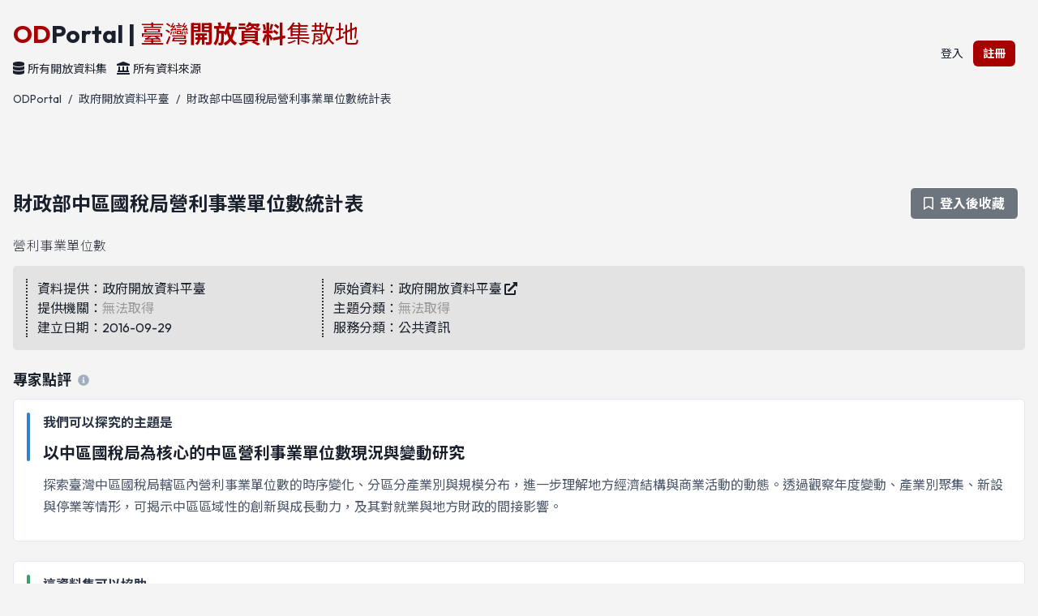

--- FILE ---
content_type: text/html; charset=utf-8
request_url: https://www.google.com/recaptcha/api2/aframe
body_size: 267
content:
<!DOCTYPE HTML><html><head><meta http-equiv="content-type" content="text/html; charset=UTF-8"></head><body><script nonce="zsaEmASZqnpPUGpceyqjhQ">/** Anti-fraud and anti-abuse applications only. See google.com/recaptcha */ try{var clients={'sodar':'https://pagead2.googlesyndication.com/pagead/sodar?'};window.addEventListener("message",function(a){try{if(a.source===window.parent){var b=JSON.parse(a.data);var c=clients[b['id']];if(c){var d=document.createElement('img');d.src=c+b['params']+'&rc='+(localStorage.getItem("rc::a")?sessionStorage.getItem("rc::b"):"");window.document.body.appendChild(d);sessionStorage.setItem("rc::e",parseInt(sessionStorage.getItem("rc::e")||0)+1);localStorage.setItem("rc::h",'1768636534464');}}}catch(b){}});window.parent.postMessage("_grecaptcha_ready", "*");}catch(b){}</script></body></html>

--- FILE ---
content_type: application/javascript; charset=UTF-8
request_url: https://cdn.odportal.tw/_next/static/chunks/210-b6bee06a2f6f2299.js
body_size: 10987
content:
(self.webpackChunk_N_E=self.webpackChunk_N_E||[]).push([[210],{83346:function(e,t,n){"use strict";n.d(t,{Td:function(){return m},Th:function(){return g},Tr:function(){return y},hr:function(){return h},iA:function(){return p},p3:function(){return v}});var r=n(90063),o=n(94915),a=n(55284),i=n(29676),l=n(30660),u=n(84461),c=n(73808),s=n(67294);function f(){return f=Object.assign||function(e){for(var t=1;t<arguments.length;t++){var n=arguments[t];for(var r in n)Object.prototype.hasOwnProperty.call(n,r)&&(e[r]=n[r])}return e},f.apply(this,arguments)}function d(e,t){if(null==e)return{};var n,r,o={},a=Object.keys(e);for(r=0;r<a.length;r++)n=a[r],t.indexOf(n)>=0||(o[n]=e[n]);return o}var p=(0,r.G)(((e,t)=>{var n=(0,o.j)("Table",e),r=(0,a.Lr)(e),{className:c}=r,p=d(r,["className"]);return s.createElement(i.Fo,{value:n},s.createElement(l.m$.table,f({role:"table",ref:t,__css:n.table,className:(0,u.cx)("chakra-table",c)},p)))}));c.Ts&&(p.displayName="Table");var b=(0,r.G)(((e,t)=>{var{placement:n="bottom"}=e,r=d(e,["placement"]),o=(0,i.yK)();return s.createElement(l.m$.caption,f({},r,{ref:t,__css:f({},o.caption,{captionSide:n})}))}));c.Ts&&(b.displayName="TableCaption");var h=(0,r.G)(((e,t)=>{var n=(0,i.yK)();return s.createElement(l.m$.thead,f({},e,{ref:t,__css:n.thead}))})),v=(0,r.G)(((e,t)=>{var n=(0,i.yK)();return s.createElement(l.m$.tbody,f({},e,{ref:t,__css:n.tbody}))})),g=(0,r.G)(((e,t)=>{var{isNumeric:n}=e,r=d(e,["isNumeric"]),o=(0,i.yK)();return s.createElement(l.m$.th,f({},r,{ref:t,__css:o.th,"data-is-numeric":n}))})),y=(0,r.G)(((e,t)=>{var n=(0,i.yK)();return s.createElement(l.m$.tr,f({role:"row"},e,{ref:t,__css:n.tr}))})),m=(0,r.G)(((e,t)=>{var{isNumeric:n}=e,r=d(e,["isNumeric"]),o=(0,i.yK)();return s.createElement(l.m$.td,f({role:"gridcell"},r,{ref:t,__css:o.td,"data-is-numeric":n}))}))},15065:function(e,t,n){"use strict";n.d(t,{R0:function(){return J}});var r=n(68778),o=n(45697),a=n.n(o),i=n(81510),l=n(67294),u=n(81472),c=n(85893),s=n(27361),f=n.n(s),d=n(57557),p=n.n(d),b=n(50361),h=n.n(b),v=n(18029),g=n.n(v);function y(e){e.x0=Math.round(e.x0),e.y0=Math.round(e.y0),e.x1=Math.round(e.x1),e.y1=Math.round(e.y1)}var m=n(58834);function x(e){if("function"!==typeof e)throw new Error;return e}function L(){return 0}function j(e){return function(){return e}}function w(e){var t=0,n=e.children,r=n&&n.length;if(r)for(;--r>=0;)t+=n[r].value;else t=1;e.value=t}function P(e,t){var n,r,o,a,i,l=new S(e),u=+e.value&&(l.value=e.value),c=[l];for(null==t&&(t=C);n=c.pop();)if(u&&(n.value=+n.data.value),(o=t(n.data))&&(i=o.length))for(n.children=new Array(i),a=i-1;a>=0;--a)c.push(r=n.children[a]=new S(o[a])),r.parent=n,r.depth=n.depth+1;return l.eachBefore(M)}function C(e){return e.children}function O(e){e.data=e.data.data}function M(e){var t=0;do{e.height=t}while((e=e.parent)&&e.height<++t)}function S(e){this.data=e,this.depth=this.height=0,this.parent=null}S.prototype=P.prototype={constructor:S,count:function(){return this.eachAfter(w)},each:function(e){var t,n,r,o,a=this,i=[a];do{for(t=i.reverse(),i=[];a=t.pop();)if(e(a),n=a.children)for(r=0,o=n.length;r<o;++r)i.push(n[r])}while(i.length);return this},eachAfter:function(e){for(var t,n,r,o=this,a=[o],i=[];o=a.pop();)if(i.push(o),t=o.children)for(n=0,r=t.length;n<r;++n)a.push(t[n]);for(;o=i.pop();)e(o);return this},eachBefore:function(e){for(var t,n,r=this,o=[r];r=o.pop();)if(e(r),t=r.children)for(n=t.length-1;n>=0;--n)o.push(t[n]);return this},sum:function(e){return this.eachAfter((function(t){for(var n=+e(t.data)||0,r=t.children,o=r&&r.length;--o>=0;)n+=r[o].value;t.value=n}))},sort:function(e){return this.eachBefore((function(t){t.children&&t.children.sort(e)}))},path:function(e){for(var t=this,n=function(e,t){if(e===t)return e;var n=e.ancestors(),r=t.ancestors(),o=null;e=n.pop(),t=r.pop();for(;e===t;)o=e,e=n.pop(),t=r.pop();return o}(t,e),r=[t];t!==n;)t=t.parent,r.push(t);for(var o=r.length;e!==n;)r.splice(o,0,e),e=e.parent;return r},ancestors:function(){for(var e=this,t=[e];e=e.parent;)t.push(e);return t},descendants:function(){var e=[];return this.each((function(t){e.push(t)})),e},leaves:function(){var e=[];return this.eachBefore((function(t){t.children||e.push(t)})),e},links:function(){var e=this,t=[];return e.each((function(n){n!==e&&t.push({source:n.parent,target:n})})),t},copy:function(){return P(this).eachBefore(O)}};var R=n(49742);function T(e,t,n){return t in e?Object.defineProperty(e,t,{value:n,enumerable:!0,configurable:!0,writable:!0}):e[t]=n,e}function E(e,t){var n=Object.keys(e);if(Object.getOwnPropertySymbols){var r=Object.getOwnPropertySymbols(e);t&&(r=r.filter((function(t){return Object.getOwnPropertyDescriptor(e,t).enumerable}))),n.push.apply(n,r)}return n}function A(e){for(var t=1;t<arguments.length;t++){var n=null!=arguments[t]?arguments[t]:{};t%2?E(Object(n),!0).forEach((function(t){T(e,t,n[t])})):Object.getOwnPropertyDescriptors?Object.defineProperties(e,Object.getOwnPropertyDescriptors(n)):E(Object(n)).forEach((function(t){Object.defineProperty(e,t,Object.getOwnPropertyDescriptor(n,t))}))}return e}var k=(0,l.memo)((function(e){var t=e.node,n=e.animatedProps,o=e.borderWidth,a=e.enableLabel,i=e.enableParentLabel,l=e.labelSkipSize,s=(0,r.Fg)(),f=a&&t.isLeaf&&(0===l||Math.min(t.width,t.height)>l),d=i&&t.isParent;return(0,c.jsxs)(u.animated.g,{transform:n.transform,children:[(0,c.jsx)(u.animated.rect,{width:(0,u.to)(n.width,(function(e){return Math.max(e,0)})),height:(0,u.to)(n.height,(function(e){return Math.max(e,0)})),fill:t.fill?t.fill:n.color,strokeWidth:o,stroke:t.borderColor,fillOpacity:t.opacity,onMouseEnter:t.onMouseEnter,onMouseMove:t.onMouseMove,onMouseLeave:t.onMouseLeave,onClick:t.onClick}),f&&(0,c.jsx)(u.animated.text,{textAnchor:"middle",dominantBaseline:"central",style:A(A({},s.labels.text),{},{fill:t.labelTextColor,pointerEvents:"none"}),fillOpacity:n.labelOpacity,transform:n.labelTransform,children:t.label}),d&&(0,c.jsx)(u.animated.text,{dominantBaseline:"central",style:A(A({},s.labels.text),{},{fill:t.parentLabelTextColor,pointerEvents:"none"}),fillOpacity:n.parentLabelOpacity,transform:n.parentLabelTransform,children:t.parentLabel})]})})),U=(0,l.memo)((function(e){var t=e.node,n=e.animatedProps,o=e.borderWidth,a=e.enableLabel,i=e.enableParentLabel,l=e.labelSkipSize,s=(0,r.Fg)(),f=a&&t.isLeaf&&(0===l||Math.min(t.width,t.height)>l),d=i&&t.isParent;return(0,c.jsxs)(u.animated.div,{id:t.path.replace(/[^\w]/gi,"-"),style:{boxSizing:"border-box",position:"absolute",top:0,left:0,transform:n.htmlTransform,width:n.width,height:n.height,borderWidth:o,borderStyle:"solid",borderColor:t.borderColor,overflow:"hidden"},children:[(0,c.jsx)(u.animated.div,{style:{boxSizing:"border-box",position:"absolute",top:0,left:0,opacity:t.opacity,width:n.width,height:n.height,background:n.color},onMouseEnter:t.onMouseEnter,onMouseMove:t.onMouseMove,onMouseLeave:t.onMouseLeave,onClick:t.onClick}),f&&(0,c.jsx)(u.animated.span,{style:A(A({},s.labels.text),{},{position:"absolute",display:"flex",top:-5,left:-5,width:10,height:10,justifyContent:"center",alignItems:"center",whiteSpace:"nowrap",color:t.labelTextColor,transformOrigin:"center center",transform:n.labelHtmlTransform,opacity:n.labelOpacity,pointerEvents:"none"}),children:t.label}),d&&(0,c.jsx)(u.animated.span,{style:A(A({},s.labels.text),{},{position:"absolute",display:"flex",justifyContent:"flex-start",alignItems:"center",whiteSpace:"nowrap",width:10,height:10,color:t.parentLabelTextColor,transformOrigin:"top left",transform:n.parentLabelHtmlTransform,opacity:n.parentLabelOpacity,pointerEvents:"none"}),children:t.parentLabel})]})})),I={identity:a().oneOfType([a().string,a().func]).isRequired,value:a().oneOfType([a().string,a().func]).isRequired,valueFormat:a().oneOfType([a().string,a().func]),colors:i.qi.isRequired,colorBy:i.t.isRequired,nodeOpacity:a().number.isRequired,leavesOnly:a().bool.isRequired,tile:r.be.isRequired,innerPadding:a().number.isRequired,outerPadding:a().number.isRequired,enableLabel:a().bool.isRequired,label:a().oneOfType([a().string,a().func]).isRequired,labelFormat:a().string,labelSkipSize:a().number.isRequired,labelTextColor:i.UO.isRequired,orientLabel:a().bool.isRequired,enableParentLabel:a().bool.isRequired,parentLabel:a().oneOfType([a().string,a().func]).isRequired,parentLabelSize:a().number.isRequired,parentLabelPosition:a().oneOf(["top","right","bottom","left"]).isRequired,parentLabelPadding:a().number.isRequired,parentLabelTextColor:i.UO.isRequired,borderWidth:a().number.isRequired,borderColor:i.UO.isRequired,isInteractive:a().bool.isRequired,onMouseEnter:a().func,onMouseMove:a().func,onMouseLeave:a().func,onClick:a().func,tooltip:a().func},_=(A(A({},I),{},{nodeComponent:a().elementType.isRequired,role:a().string.isRequired},r._U),A(A({},I),{},{nodeComponent:a().elementType.isRequired}),A(A({},I),{},{pixelRatio:a().number.isRequired}),{identity:"id",value:"value",tile:"squarify",leavesOnly:!1,innerPadding:0,outerPadding:0,colors:{scheme:"nivo"},colorBy:"pathComponents.1",nodeOpacity:.33,enableLabel:!0,label:"formattedValue",labelSkipSize:0,labelTextColor:{from:"color",modifiers:[["darker",1]]},orientLabel:!0,enableParentLabel:!0,parentLabel:"id",parentLabelSize:20,parentLabelPosition:"top",parentLabelPadding:6,parentLabelTextColor:{from:"color",modifiers:[["darker",1]]},borderWidth:1,borderColor:{from:"color",modifiers:[["darker",1]]},isInteractive:!0,animate:!0,motionConfig:"gentle"}),W=A(A({},_),{},{nodeComponent:k,role:"img",defs:[],fill:[]}),z=A(A({},_),{},{nodeComponent:U}),B=A(A({},_),{},{pixelRatio:"undefined"!==typeof window&&window.devicePixelRatio||1});function F(e,t){(null==t||t>e.length)&&(t=e.length);for(var n=0,r=new Array(t);n<t;n++)r[n]=e[n];return r}function q(e,t){return function(e){if(Array.isArray(e))return e}(e)||function(e,t){if("undefined"!==typeof Symbol&&Symbol.iterator in Object(e)){var n=[],r=!0,o=!1,a=void 0;try{for(var i,l=e[Symbol.iterator]();!(r=(i=l.next()).done)&&(n.push(i.value),!t||n.length!==t);r=!0);}catch(u){o=!0,a=u}finally{try{r||null==l.return||l.return()}finally{if(o)throw a}}return n}}(e,t)||function(e,t){if(e){if("string"===typeof e)return F(e,t);var n=Object.prototype.toString.call(e).slice(8,-1);return"Object"===n&&e.constructor&&(n=e.constructor.name),"Map"===n||"Set"===n?Array.from(e):"Arguments"===n||/^(?:Ui|I)nt(?:8|16|32)(?:Clamped)?Array$/.test(n)?F(e,t):void 0}}(e,t)||function(){throw new TypeError("Invalid attempt to destructure non-iterable instance.\nIn order to be iterable, non-array objects must have a [Symbol.iterator]() method.")}()}var D=(0,l.memo)((function(e){var t=e.node,n=e.tooltip;return(0,c.jsx)(R._5,{id:t.id,value:t.formattedValue,enableChip:!0,color:t.color,renderContent:"function"===typeof n?n.bind(null,{node:t}):null})})),N=function(e){var t=e.width,n=e.height,o=e.tile,a=e.innerPadding,i=e.outerPadding,u=e.enableParentLabel,c=e.parentLabelSize,s=e.parentLabelPosition,f=e.leavesOnly;return(0,l.useMemo)((function(){var e=function(){var e=m.ZP,t=!1,n=1,r=1,o=[0],a=L,i=L,l=L,u=L,c=L;function s(e){return e.x0=e.y0=0,e.x1=n,e.y1=r,e.eachBefore(f),o=[0],t&&e.eachBefore(y),e}function f(t){var n=o[t.depth],r=t.x0+n,s=t.y0+n,f=t.x1-n,d=t.y1-n;f<r&&(r=f=(r+f)/2),d<s&&(s=d=(s+d)/2),t.x0=r,t.y0=s,t.x1=f,t.y1=d,t.children&&(n=o[t.depth+1]=a(t)/2,r+=c(t)-n,s+=i(t)-n,(f-=l(t)-n)<r&&(r=f=(r+f)/2),(d-=u(t)-n)<s&&(s=d=(s+d)/2),e(t,r,s,f,d))}return s.round=function(e){return arguments.length?(t=!!e,s):t},s.size=function(e){return arguments.length?(n=+e[0],r=+e[1],s):[n,r]},s.tile=function(t){return arguments.length?(e=x(t),s):e},s.padding=function(e){return arguments.length?s.paddingInner(e).paddingOuter(e):s.paddingInner()},s.paddingInner=function(e){return arguments.length?(a="function"===typeof e?e:j(+e),s):a},s.paddingOuter=function(e){return arguments.length?s.paddingTop(e).paddingRight(e).paddingBottom(e).paddingLeft(e):s.paddingTop()},s.paddingTop=function(e){return arguments.length?(i="function"===typeof e?e:j(+e),s):i},s.paddingRight=function(e){return arguments.length?(l="function"===typeof e?e:j(+e),s):l},s.paddingBottom=function(e){return arguments.length?(u="function"===typeof e?e:j(+e),s):u},s.paddingLeft=function(e){return arguments.length?(c="function"===typeof e?e:j(+e),s):c},s}().size([t,n]).tile((0,r.Md)(o)).round(!0).paddingInner(a).paddingOuter(i);if(u&&!f){var l=c+2*i;e["padding".concat(g()(s))](l)}return e}),[t,n,o,a,i,u,c,s,f])},H=function(e){var t=e.root,n=e.getValue;return(0,l.useMemo)((function(){return P(t).sum(n)}),[t,n])},G=function(e){return(0,l.useMemo)((function(){return"function"===typeof e?e:function(t){return f()(t,e)}}),[e])},Z=function(e){var t=e.data,n=e.identity,o=void 0===n?W.identity:n,a=e.value,u=void 0===a?W.value:a,c=e.valueFormat,s=e.leavesOnly,f=void 0===s?W.leavesOnly:s,d=e.width,b=e.height,v=e.tile,g=void 0===v?W.tile:v,y=e.innerPadding,m=void 0===y?W.innerPadding:y,x=e.outerPadding,L=void 0===x?W.outerPadding:x,j=e.label,w=void 0===j?W.label:j,P=e.orientLabel,C=void 0===P?W.orientLabel:P,O=e.enableParentLabel,M=void 0===O?W.enableParentLabel:O,S=e.parentLabel,R=void 0===S?W.parentLabel:S,T=e.parentLabelSize,E=void 0===T?W.parentLabelSize:T,A=e.parentLabelPosition,k=void 0===A?W.parentLabelPosition:A,U=e.parentLabelPadding,I=void 0===U?W.parentLabelPadding:U,_=e.colors,z=void 0===_?W.colors:_,B=e.colorBy,F=void 0===B?W.colorBy:B,D=e.nodeOpacity,Z=void 0===D?W.nodeOpacity:D,$=e.borderColor,Y=void 0===$?W.borderColor:$,V=e.labelTextColor,K=void 0===V?W.labelTextColor:V,X=e.parentLabelTextColor,J=void 0===X?W.parentLabelTextColor:X,Q=G(o),ee=G(u),te=(0,r.O_)(c),ne=G(w),re=G(R),oe=N({width:d,height:b,tile:g,innerPadding:m,outerPadding:L,enableParentLabel:M,parentLabelSize:E,parentLabelPosition:k,leavesOnly:f}),ae=H({root:t,getValue:ee}),ie=(0,l.useMemo)((function(){var e=h()(ae);return oe(e),f?e.leaves():e.descendants()}),[ae,oe,f]),le=(0,l.useMemo)((function(){return ie.map((function(e){var t=function(e,t){var n=e.ancestors().map((function(e){return t(e.data)})).reverse();return[n.join("."),n]}(e,Q),n=q(t,2),r=n[0],o=n[1],a={id:Q(e.data),path:r,pathComponents:o,data:p()(e.data,"children"),x:e.x0,y:e.y0,width:e.x1-e.x0,height:e.y1-e.y0,value:e.value,formattedValue:te(e.value),treeDepth:e.depth,treeHeight:e.height,isParent:e.height>0,isLeaf:0===e.height};return a.label=ne(a),a.parentLabel=re(a),a.parentLabelRotation=0,"top"===k&&(a.parentLabelX=L+I,a.parentLabelY=L+E/2),"right"===k&&(a.parentLabelX=a.width-L-E/2,a.parentLabelY=a.height-L-I,a.parentLabelRotation=-90),"bottom"===k&&(a.parentLabelX=L+I,a.parentLabelY=a.height-L-E/2),"left"===k&&(a.parentLabelX=L+E/2,a.parentLabelY=a.height-L-I,a.parentLabelRotation=-90),a}))}),[ie,f,Q,te,ne,re,E,k,I,L]),ue=(0,r.Fg)(),ce=(0,i.U)(z,F),se=(0,i.Bf)(Y,ue),fe=(0,i.Bf)(K,ue),de=(0,i.Bf)(J,ue),pe=(0,l.useMemo)((function(){return le.map((function(e){return e.opacity=Z,e.labelRotation=C&&e.height>e.width?-90:0,e.color=ce(e),e.borderColor=se(e),e.labelTextColor=fe(e),e.parentLabelTextColor=de(e),e}))}),[le,ce,Z,se,fe,de,C]);return{hierarchy:ae,nodes:pe,layout:oe}},$=function(e){return{transform:"translate(".concat(e.x,",").concat(e.y,")"),htmlTransform:"translate(".concat(e.x,"px,").concat(e.y,"px)"),labelOpacity:1,labelTransform:"translate(".concat(e.width/2,",").concat(e.height/2,") rotate(").concat(e.labelRotation,")"),labelHtmlTransform:"translate(".concat(e.width/2,"px,").concat(e.height/2,"px) rotate(").concat(e.labelRotation,"deg)"),parentLabelOpacity:1,parentLabelTransform:"translate(".concat(e.parentLabelX,",").concat(e.parentLabelY,") rotate(").concat(e.parentLabelRotation,")"),parentLabelHtmlTransform:"translate(".concat(e.parentLabelX-(0===e.parentLabelRotation?0:5),"px,").concat(e.parentLabelY-(0===e.parentLabelRotation?5:0),"px) rotate(").concat(e.parentLabelRotation,"deg)"),width:e.width,height:e.height,color:e.color}},Y=function(e){var t=e.x+e.width/2,n=e.y+e.height/2;return{transform:"translate(".concat(t,",").concat(n,")"),transformPixels:"translate(".concat(t,"px,").concat(n,"px)"),labelOpacity:0,labelTransform:"translate(0,0) rotate(".concat(e.labelRotation,")"),parentLabelOpacity:0,parentLabelTransform:"translate(0,0) rotate(".concat(e.parentLabelRotation,")"),parentLabelHtmlTransform:"translate(0px,0px) rotate(".concat(e.parentLabelRotation,"deg)"),width:0,height:0,color:e.color}},V=function(e){var t=e.nodes,n=e.nodeComponent,o=e.borderWidth,a=e.enableLabel,i=e.labelSkipSize,s=e.enableParentLabel,f=function(e,t){var n=t.isInteractive,r=t.onMouseEnter,o=t.onMouseMove,a=t.onMouseLeave,i=t.onClick,u=t.tooltip,s=(0,R.lL)(),f=s.showTooltipFromEvent,d=s.hideTooltip,p=(0,l.useCallback)((function(e,t){f((0,c.jsx)(D,{node:e,tooltip:u}),t,"left")}),[f,u]),b=(0,l.useCallback)((function(e,t){p(e,t),r&&r(e,t)}),[r,p]),h=(0,l.useCallback)((function(e,t){p(e,t),o&&o(e,t)}),[o,p]),v=(0,l.useCallback)((function(e,t){d(),a&&a(e,t)}),[a,d]),g=(0,l.useCallback)((function(e,t){i&&i(e,t)}),[i]);return(0,l.useMemo)((function(){return e.map((function(e){return n?A(A({},e),{},{onMouseEnter:function(t){return b(e,t)},onMouseMove:function(t){return h(e,t)},onMouseLeave:function(t){return v(e,t)},onClick:function(t){return g(e,t)}}):e}))}),[e,b,h,v,g])}(t,{isInteractive:e.isInteractive,onMouseEnter:e.onMouseEnter,onMouseMove:e.onMouseMove,onMouseLeave:e.onMouseLeave,onClick:e.onClick,tooltip:e.tooltip}),d=(0,r.tf)(),p=d.animate,b=d.config;return(0,u.useTransition)(f,{key:function(e){return e.path},initial:function(e){return $(e)},from:function(e){return Y(e)},enter:function(e){return $(e)},update:function(e){return $(e)},leave:function(e){return Y(e)},config:b,immediate:!p})((function(e,t){return(0,l.createElement)(n,{key:t.path,node:t,animatedProps:e,borderWidth:o,enableLabel:a,labelSkipSize:i,enableParentLabel:s})}))};V.propTypes={nodes:a().arrayOf(a().shape({})).isRequired,nodeComponent:a().elementType.isRequired,borderWidth:a().number.isRequired,enableLabel:a().bool.isRequired,labelSkipSize:a().number.isRequired,enableParentLabel:a().bool.isRequired,isInteractive:a().bool.isRequired,onMouseEnter:a().func,onMouseMove:a().func,onMouseLeave:a().func,onClick:a().func,tooltip:a().elementType};var K=(0,l.memo)(V),X=(0,r.li)((function(e){var t=e.data,n=e.identity,o=e.value,a=e.tile,i=e.nodeComponent,l=e.valueFormat,u=e.innerPadding,s=e.outerPadding,f=e.leavesOnly,d=e.width,p=e.height,b=e.margin,h=e.colors,v=e.colorBy,g=e.nodeOpacity,y=e.borderWidth,m=e.borderColor,x=e.defs,L=e.fill,j=e.enableLabel,w=e.label,P=e.labelTextColor,C=e.orientLabel,O=e.labelSkipSize,M=e.enableParentLabel,S=e.parentLabel,R=e.parentLabelSize,T=e.parentLabelPosition,E=e.parentLabelPadding,A=e.parentLabelTextColor,k=e.isInteractive,U=e.onMouseEnter,I=e.onMouseMove,_=e.onMouseLeave,W=e.onClick,z=e.tooltip,B=e.role,F=(0,r.Bs)(d,p,b),q=F.margin,D=F.innerWidth,N=F.innerHeight,H=F.outerWidth,G=F.outerHeight,$=Z({data:t,identity:n,value:o,valueFormat:l,leavesOnly:f,width:D,height:N,tile:a,innerPadding:u,outerPadding:s,colors:h,colorBy:v,nodeOpacity:g,borderColor:m,label:w,labelTextColor:P,orientLabel:C,enableParentLabel:M,parentLabel:S,parentLabelSize:R,parentLabelPosition:T,parentLabelPadding:E,parentLabelTextColor:A}).nodes,Y=(0,r.yU)(x,$,L);return(0,c.jsx)(r.tM,{width:H,height:G,margin:q,defs:Y,role:B,children:(0,c.jsx)(K,{nodes:$,nodeComponent:i,borderWidth:y,enableLabel:j,labelSkipSize:O,enableParentLabel:M,isInteractive:k,onMouseEnter:U,onMouseMove:I,onMouseLeave:_,onClick:W,tooltip:z})})}));X.defaultProps=W;var J=function(e){return(0,c.jsx)(r.d,{children:function(t){var n=t.width,r=t.height;return(0,c.jsx)(X,A({width:n,height:r},e))}})},Q=(0,r.li)((function(e){var t=e.data,n=e.identity,o=e.value,a=e.tile,i=e.nodeComponent,l=e.valueFormat,u=e.innerPadding,s=e.outerPadding,f=e.leavesOnly,d=e.width,p=e.height,b=e.margin,h=e.colors,v=e.colorBy,g=e.nodeOpacity,y=e.borderWidth,m=e.borderColor,x=e.enableLabel,L=e.label,j=e.labelTextColor,w=e.orientLabel,P=e.labelSkipSize,C=e.enableParentLabel,O=e.parentLabel,M=e.parentLabelSize,S=e.parentLabelPosition,R=e.parentLabelPadding,T=e.parentLabelTextColor,E=e.isInteractive,A=e.onMouseEnter,k=e.onMouseMove,U=e.onMouseLeave,I=e.onClick,_=e.tooltip,W=(0,r.Bs)(d,p,b),z=W.margin,B=W.innerWidth,F=W.innerHeight,q=W.outerWidth,D=W.outerHeight,N=Z({data:t,identity:n,value:o,valueFormat:l,leavesOnly:f,width:B,height:F,tile:a,innerPadding:u,outerPadding:s,colors:h,colorBy:v,nodeOpacity:g,borderColor:m,label:L,labelTextColor:j,orientLabel:w,enableParentLabel:C,parentLabel:O,parentLabelSize:M,parentLabelPosition:S,parentLabelPadding:R,parentLabelTextColor:T}).nodes;return(0,c.jsx)("div",{style:{position:"relative",width:q,height:D},children:(0,c.jsx)("div",{style:{position:"absolute",top:z.top,left:z.left},children:(0,c.jsx)(K,{nodes:N,nodeComponent:i,borderWidth:y,enableLabel:x,labelSkipSize:P,enableParentLabel:C,isInteractive:E,onMouseEnter:A,onMouseMove:k,onMouseLeave:U,onClick:I,tooltip:_})})})}));Q.defaultProps=z;var ee=function(e,t,n,o){return e.find((function(e){return(0,r.zn)(e.x+t.left,e.y+t.top,e.width,e.height,n,o)}))},te=(0,r.li)((function(e){var t=e.data,n=e.identity,o=e.value,a=e.tile,i=e.valueFormat,u=e.innerPadding,s=e.outerPadding,f=e.leavesOnly,d=e.width,p=e.height,b=e.margin,h=e.colors,v=e.colorBy,g=e.nodeOpacity,y=e.borderWidth,m=e.borderColor,x=e.enableLabel,L=e.label,j=e.labelTextColor,w=e.orientLabel,P=e.labelSkipSize,C=e.isInteractive,O=e.onMouseMove,M=e.onClick,S=e.tooltip,T=e.pixelRatio,E=(0,l.useRef)(null),A=(0,r.Bs)(d,p,b),k=A.margin,U=A.innerWidth,I=A.innerHeight,_=A.outerWidth,W=A.outerHeight,z=Z({data:t,identity:n,value:o,valueFormat:i,leavesOnly:f,width:U,height:I,tile:a,innerPadding:u,outerPadding:s,colors:h,colorBy:v,nodeOpacity:g,borderColor:m,label:L,labelTextColor:j,orientLabel:w,enableParentLabel:!1}).nodes,B=(0,r.Fg)();(0,l.useEffect)((function(){E.current.width=_*T,E.current.height=W*T;var e=E.current.getContext("2d");e.scale(T,T),e.fillStyle=B.background,e.fillRect(0,0,_,W),e.translate(k.left,k.top),z.forEach((function(t){e.fillStyle=t.color,e.fillRect(t.x,t.y,t.width,t.height),y>0&&(e.strokeStyle=t.borderColor,e.lineWidth=y,e.strokeRect(t.x,t.y,t.width,t.height))})),x&&(e.textAlign="center",e.textBaseline="middle",e.font="".concat(B.labels.text.fontSize,"px ").concat(B.labels.text.fontFamily),z.forEach((function(t){if(t.isLeaf&&(0===P||Math.min(t.width,t.height)>P)){var n=w&&t.height>t.width;e.save(),e.translate(t.x+t.width/2,t.y+t.height/2),e.rotate((0,r.Ht)(n?-90:0)),e.fillStyle=t.labelTextColor,e.fillText(t.label,0,0),e.restore()}})))}),[E,z,_,W,U,I,k,y,x,w,P,B,T]);var F=(0,R.lL)(),N=F.showTooltipFromEvent,H=F.hideTooltip,G=(0,l.useCallback)((function(e){var t=q((0,r.P6)(E.current,e),2),n=t[0],o=t[1],a=ee(z,k,n,o);void 0!==a?(N((0,c.jsx)(D,{node:a,tooltip:S}),e,"left"),O&&O(a,e)):H()}),[E,z,k,N,H,S,O]),$=(0,l.useCallback)((function(){H()}),[H]),Y=(0,l.useCallback)((function(e){var t=q((0,r.P6)(E.current,e),2),n=t[0],o=t[1],a=ee(z,k,n,o);void 0!==a&&M&&M(a,e)}),[E,z,k,M]);return(0,c.jsx)("canvas",{ref:E,width:_*T,height:W*T,style:{width:_,height:W},onMouseEnter:C?G:void 0,onMouseMove:C?G:void 0,onMouseLeave:C?$:void 0,onClick:C?Y:void 0})}));te.defaultProps=B},77412:function(e){e.exports=function(e,t){for(var n=-1,r=null==e?0:e.length;++n<r&&!1!==t(e[n],n,e););return e}},62663:function(e){e.exports=function(e,t,n,r){var o=-1,a=null==e?0:e.length;for(r&&a&&(n=e[++o]);++o<a;)n=t(n,e[o],o,e);return n}},44286:function(e){e.exports=function(e){return e.split("")}},49029:function(e){var t=/[^\x00-\x2f\x3a-\x40\x5b-\x60\x7b-\x7f]+/g;e.exports=function(e){return e.match(t)||[]}},44037:function(e,t,n){var r=n(98363),o=n(3674);e.exports=function(e,t){return e&&r(t,o(t),e)}},63886:function(e,t,n){var r=n(98363),o=n(81704);e.exports=function(e,t){return e&&r(t,o(t),e)}},85990:function(e,t,n){var r=n(46384),o=n(77412),a=n(34865),i=n(44037),l=n(63886),u=n(64626),c=n(278),s=n(18805),f=n(1911),d=n(58234),p=n(46904),b=n(64160),h=n(43824),v=n(29148),g=n(38517),y=n(1469),m=n(44144),x=n(56688),L=n(13218),j=n(72928),w=n(3674),P=n(81704),C="[object Arguments]",O="[object Function]",M="[object Object]",S={};S[C]=S["[object Array]"]=S["[object ArrayBuffer]"]=S["[object DataView]"]=S["[object Boolean]"]=S["[object Date]"]=S["[object Float32Array]"]=S["[object Float64Array]"]=S["[object Int8Array]"]=S["[object Int16Array]"]=S["[object Int32Array]"]=S["[object Map]"]=S["[object Number]"]=S[M]=S["[object RegExp]"]=S["[object Set]"]=S["[object String]"]=S["[object Symbol]"]=S["[object Uint8Array]"]=S["[object Uint8ClampedArray]"]=S["[object Uint16Array]"]=S["[object Uint32Array]"]=!0,S["[object Error]"]=S[O]=S["[object WeakMap]"]=!1,e.exports=function e(t,n,R,T,E,A){var k,U=1&n,I=2&n,_=4&n;if(R&&(k=E?R(t,T,E,A):R(t)),void 0!==k)return k;if(!L(t))return t;var W=y(t);if(W){if(k=h(t),!U)return c(t,k)}else{var z=b(t),B=z==O||"[object GeneratorFunction]"==z;if(m(t))return u(t,U);if(z==M||z==C||B&&!E){if(k=I||B?{}:g(t),!U)return I?f(t,l(k,t)):s(t,i(k,t))}else{if(!S[z])return E?t:{};k=v(t,z,U)}}A||(A=new r);var F=A.get(t);if(F)return F;A.set(t,k),j(t)?t.forEach((function(r){k.add(e(r,n,R,r,t,A))})):x(t)&&t.forEach((function(r,o){k.set(o,e(r,n,R,o,t,A))}));var q=W?void 0:(_?I?p:d:I?P:w)(t);return o(q||t,(function(r,o){q&&(r=t[o=r]),a(k,o,e(r,n,R,o,t,A))})),k}},25588:function(e,t,n){var r=n(64160),o=n(37005);e.exports=function(e){return o(e)&&"[object Map]"==r(e)}},29221:function(e,t,n){var r=n(64160),o=n(37005);e.exports=function(e){return o(e)&&"[object Set]"==r(e)}},18674:function(e){e.exports=function(e){return function(t){return null==e?void 0:e[t]}}},14259:function(e){e.exports=function(e,t,n){var r=-1,o=e.length;t<0&&(t=-t>o?0:o+t),(n=n>o?o:n)<0&&(n+=o),o=t>n?0:n-t>>>0,t>>>=0;for(var a=Array(o);++r<o;)a[r]=e[r+t];return a}},57406:function(e,t,n){var r=n(71811),o=n(10928),a=n(40292),i=n(40327);e.exports=function(e,t){return t=r(t,e),null==(e=a(e,t))||delete e[i(o(t))]}},40180:function(e,t,n){var r=n(14259);e.exports=function(e,t,n){var o=e.length;return n=void 0===n?o:n,!t&&n>=o?e:r(e,t,n)}},57157:function(e,t,n){var r=n(74318);e.exports=function(e,t){var n=t?r(e.buffer):e.buffer;return new e.constructor(n,e.byteOffset,e.byteLength)}},93147:function(e){var t=/\w*$/;e.exports=function(e){var n=new e.constructor(e.source,t.exec(e));return n.lastIndex=e.lastIndex,n}},40419:function(e,t,n){var r=n(62705),o=r?r.prototype:void 0,a=o?o.valueOf:void 0;e.exports=function(e){return a?Object(a.call(e)):{}}},18805:function(e,t,n){var r=n(98363),o=n(99551);e.exports=function(e,t){return r(e,o(e),t)}},1911:function(e,t,n){var r=n(98363),o=n(51442);e.exports=function(e,t){return r(e,o(e),t)}},98805:function(e,t,n){var r=n(40180),o=n(62689),a=n(83140),i=n(79833);e.exports=function(e){return function(t){t=i(t);var n=o(t)?a(t):void 0,l=n?n[0]:t.charAt(0),u=n?r(n,1).join(""):t.slice(1);return l[e]()+u}}},35393:function(e,t,n){var r=n(62663),o=n(53816),a=n(58748),i=RegExp("['\u2019]","g");e.exports=function(e){return function(t){return r(a(o(t).replace(i,"")),e,"")}}},60696:function(e,t,n){var r=n(68630);e.exports=function(e){return r(e)?void 0:e}},69389:function(e,t,n){var r=n(18674)({"\xc0":"A","\xc1":"A","\xc2":"A","\xc3":"A","\xc4":"A","\xc5":"A","\xe0":"a","\xe1":"a","\xe2":"a","\xe3":"a","\xe4":"a","\xe5":"a","\xc7":"C","\xe7":"c","\xd0":"D","\xf0":"d","\xc8":"E","\xc9":"E","\xca":"E","\xcb":"E","\xe8":"e","\xe9":"e","\xea":"e","\xeb":"e","\xcc":"I","\xcd":"I","\xce":"I","\xcf":"I","\xec":"i","\xed":"i","\xee":"i","\xef":"i","\xd1":"N","\xf1":"n","\xd2":"O","\xd3":"O","\xd4":"O","\xd5":"O","\xd6":"O","\xd8":"O","\xf2":"o","\xf3":"o","\xf4":"o","\xf5":"o","\xf6":"o","\xf8":"o","\xd9":"U","\xda":"U","\xdb":"U","\xdc":"U","\xf9":"u","\xfa":"u","\xfb":"u","\xfc":"u","\xdd":"Y","\xfd":"y","\xff":"y","\xc6":"Ae","\xe6":"ae","\xde":"Th","\xfe":"th","\xdf":"ss","\u0100":"A","\u0102":"A","\u0104":"A","\u0101":"a","\u0103":"a","\u0105":"a","\u0106":"C","\u0108":"C","\u010a":"C","\u010c":"C","\u0107":"c","\u0109":"c","\u010b":"c","\u010d":"c","\u010e":"D","\u0110":"D","\u010f":"d","\u0111":"d","\u0112":"E","\u0114":"E","\u0116":"E","\u0118":"E","\u011a":"E","\u0113":"e","\u0115":"e","\u0117":"e","\u0119":"e","\u011b":"e","\u011c":"G","\u011e":"G","\u0120":"G","\u0122":"G","\u011d":"g","\u011f":"g","\u0121":"g","\u0123":"g","\u0124":"H","\u0126":"H","\u0125":"h","\u0127":"h","\u0128":"I","\u012a":"I","\u012c":"I","\u012e":"I","\u0130":"I","\u0129":"i","\u012b":"i","\u012d":"i","\u012f":"i","\u0131":"i","\u0134":"J","\u0135":"j","\u0136":"K","\u0137":"k","\u0138":"k","\u0139":"L","\u013b":"L","\u013d":"L","\u013f":"L","\u0141":"L","\u013a":"l","\u013c":"l","\u013e":"l","\u0140":"l","\u0142":"l","\u0143":"N","\u0145":"N","\u0147":"N","\u014a":"N","\u0144":"n","\u0146":"n","\u0148":"n","\u014b":"n","\u014c":"O","\u014e":"O","\u0150":"O","\u014d":"o","\u014f":"o","\u0151":"o","\u0154":"R","\u0156":"R","\u0158":"R","\u0155":"r","\u0157":"r","\u0159":"r","\u015a":"S","\u015c":"S","\u015e":"S","\u0160":"S","\u015b":"s","\u015d":"s","\u015f":"s","\u0161":"s","\u0162":"T","\u0164":"T","\u0166":"T","\u0163":"t","\u0165":"t","\u0167":"t","\u0168":"U","\u016a":"U","\u016c":"U","\u016e":"U","\u0170":"U","\u0172":"U","\u0169":"u","\u016b":"u","\u016d":"u","\u016f":"u","\u0171":"u","\u0173":"u","\u0174":"W","\u0175":"w","\u0176":"Y","\u0177":"y","\u0178":"Y","\u0179":"Z","\u017b":"Z","\u017d":"Z","\u017a":"z","\u017c":"z","\u017e":"z","\u0132":"IJ","\u0133":"ij","\u0152":"Oe","\u0153":"oe","\u0149":"'n","\u017f":"s"});e.exports=r},46904:function(e,t,n){var r=n(68866),o=n(51442),a=n(81704);e.exports=function(e){return r(e,a,o)}},51442:function(e,t,n){var r=n(62488),o=n(85924),a=n(99551),i=n(70479),l=Object.getOwnPropertySymbols?function(e){for(var t=[];e;)r(t,a(e)),e=o(e);return t}:i;e.exports=l},62689:function(e){var t=RegExp("[\\u200d\\ud800-\\udfff\\u0300-\\u036f\\ufe20-\\ufe2f\\u20d0-\\u20ff\\ufe0e\\ufe0f]");e.exports=function(e){return t.test(e)}},93157:function(e){var t=/[a-z][A-Z]|[A-Z]{2}[a-z]|[0-9][a-zA-Z]|[a-zA-Z][0-9]|[^a-zA-Z0-9 ]/;e.exports=function(e){return t.test(e)}},43824:function(e){var t=Object.prototype.hasOwnProperty;e.exports=function(e){var n=e.length,r=new e.constructor(n);return n&&"string"==typeof e[0]&&t.call(e,"index")&&(r.index=e.index,r.input=e.input),r}},29148:function(e,t,n){var r=n(74318),o=n(57157),a=n(93147),i=n(40419),l=n(77133);e.exports=function(e,t,n){var u=e.constructor;switch(t){case"[object ArrayBuffer]":return r(e);case"[object Boolean]":case"[object Date]":return new u(+e);case"[object DataView]":return o(e,n);case"[object Float32Array]":case"[object Float64Array]":case"[object Int8Array]":case"[object Int16Array]":case"[object Int32Array]":case"[object Uint8Array]":case"[object Uint8ClampedArray]":case"[object Uint16Array]":case"[object Uint32Array]":return l(e,n);case"[object Map]":case"[object Set]":return new u;case"[object Number]":case"[object String]":return new u(e);case"[object RegExp]":return a(e);case"[object Symbol]":return i(e)}}},40292:function(e,t,n){var r=n(97786),o=n(14259);e.exports=function(e,t){return t.length<2?e:r(e,o(t,0,-1))}},83140:function(e,t,n){var r=n(44286),o=n(62689),a=n(676);e.exports=function(e){return o(e)?a(e):r(e)}},676:function(e){var t="[\\ud800-\\udfff]",n="[\\u0300-\\u036f\\ufe20-\\ufe2f\\u20d0-\\u20ff]",r="\\ud83c[\\udffb-\\udfff]",o="[^\\ud800-\\udfff]",a="(?:\\ud83c[\\udde6-\\uddff]){2}",i="[\\ud800-\\udbff][\\udc00-\\udfff]",l="(?:"+n+"|"+r+")"+"?",u="[\\ufe0e\\ufe0f]?",c=u+l+("(?:\\u200d(?:"+[o,a,i].join("|")+")"+u+l+")*"),s="(?:"+[o+n+"?",n,a,i,t].join("|")+")",f=RegExp(r+"(?="+r+")|"+s+c,"g");e.exports=function(e){return e.match(f)||[]}},2757:function(e){var t="\\u2700-\\u27bf",n="a-z\\xdf-\\xf6\\xf8-\\xff",r="A-Z\\xc0-\\xd6\\xd8-\\xde",o="\\xac\\xb1\\xd7\\xf7\\x00-\\x2f\\x3a-\\x40\\x5b-\\x60\\x7b-\\xbf\\u2000-\\u206f \\t\\x0b\\f\\xa0\\ufeff\\n\\r\\u2028\\u2029\\u1680\\u180e\\u2000\\u2001\\u2002\\u2003\\u2004\\u2005\\u2006\\u2007\\u2008\\u2009\\u200a\\u202f\\u205f\\u3000",a="["+o+"]",i="\\d+",l="[\\u2700-\\u27bf]",u="["+n+"]",c="[^\\ud800-\\udfff"+o+i+t+n+r+"]",s="(?:\\ud83c[\\udde6-\\uddff]){2}",f="[\\ud800-\\udbff][\\udc00-\\udfff]",d="["+r+"]",p="(?:"+u+"|"+c+")",b="(?:"+d+"|"+c+")",h="(?:['\u2019](?:d|ll|m|re|s|t|ve))?",v="(?:['\u2019](?:D|LL|M|RE|S|T|VE))?",g="(?:[\\u0300-\\u036f\\ufe20-\\ufe2f\\u20d0-\\u20ff]|\\ud83c[\\udffb-\\udfff])?",y="[\\ufe0e\\ufe0f]?",m=y+g+("(?:\\u200d(?:"+["[^\\ud800-\\udfff]",s,f].join("|")+")"+y+g+")*"),x="(?:"+[l,s,f].join("|")+")"+m,L=RegExp([d+"?"+u+"+"+h+"(?="+[a,d,"$"].join("|")+")",b+"+"+v+"(?="+[a,d+p,"$"].join("|")+")",d+"?"+p+"+"+h,d+"+"+v,"\\d*(?:1ST|2ND|3RD|(?![123])\\dTH)(?=\\b|[a-z_])","\\d*(?:1st|2nd|3rd|(?![123])\\dth)(?=\\b|[A-Z_])",i,x].join("|"),"g");e.exports=function(e){return e.match(L)||[]}},50361:function(e,t,n){var r=n(85990);e.exports=function(e){return r(e,5)}},53816:function(e,t,n){var r=n(69389),o=n(79833),a=/[\xc0-\xd6\xd8-\xf6\xf8-\xff\u0100-\u017f]/g,i=RegExp("[\\u0300-\\u036f\\ufe20-\\ufe2f\\u20d0-\\u20ff]","g");e.exports=function(e){return(e=o(e))&&e.replace(a,r).replace(i,"")}},56688:function(e,t,n){var r=n(25588),o=n(7518),a=n(31167),i=a&&a.isMap,l=i?o(i):r;e.exports=l},72928:function(e,t,n){var r=n(29221),o=n(7518),a=n(31167),i=a&&a.isSet,l=i?o(i):r;e.exports=l},57557:function(e,t,n){var r=n(29932),o=n(85990),a=n(57406),i=n(71811),l=n(98363),u=n(60696),c=n(99021),s=n(46904),f=c((function(e,t){var n={};if(null==e)return n;var c=!1;t=r(t,(function(t){return t=i(t,e),c||(c=t.length>1),t})),l(e,s(e),n),c&&(n=o(n,7,u));for(var f=t.length;f--;)a(n,t[f]);return n}));e.exports=f},18029:function(e,t,n){var r=n(35393),o=n(11700),a=r((function(e,t,n){return e+(n?" ":"")+o(t)}));e.exports=a},11700:function(e,t,n){var r=n(98805)("toUpperCase");e.exports=r},58748:function(e,t,n){var r=n(49029),o=n(93157),a=n(79833),i=n(2757);e.exports=function(e,t,n){return e=a(e),void 0===(t=n?void 0:t)?o(e)?i(e):r(e):e.match(t)||[]}},46871:function(e,t,n){"use strict";function r(){var e=this.constructor.getDerivedStateFromProps(this.props,this.state);null!==e&&void 0!==e&&this.setState(e)}function o(e){this.setState(function(t){var n=this.constructor.getDerivedStateFromProps(e,t);return null!==n&&void 0!==n?n:null}.bind(this))}function a(e,t){try{var n=this.props,r=this.state;this.props=e,this.state=t,this.__reactInternalSnapshotFlag=!0,this.__reactInternalSnapshot=this.getSnapshotBeforeUpdate(n,r)}finally{this.props=n,this.state=r}}function i(e){var t=e.prototype;if(!t||!t.isReactComponent)throw new Error("Can only polyfill class components");if("function"!==typeof e.getDerivedStateFromProps&&"function"!==typeof t.getSnapshotBeforeUpdate)return e;var n=null,i=null,l=null;if("function"===typeof t.componentWillMount?n="componentWillMount":"function"===typeof t.UNSAFE_componentWillMount&&(n="UNSAFE_componentWillMount"),"function"===typeof t.componentWillReceiveProps?i="componentWillReceiveProps":"function"===typeof t.UNSAFE_componentWillReceiveProps&&(i="UNSAFE_componentWillReceiveProps"),"function"===typeof t.componentWillUpdate?l="componentWillUpdate":"function"===typeof t.UNSAFE_componentWillUpdate&&(l="UNSAFE_componentWillUpdate"),null!==n||null!==i||null!==l){var u=e.displayName||e.name,c="function"===typeof e.getDerivedStateFromProps?"getDerivedStateFromProps()":"getSnapshotBeforeUpdate()";throw Error("Unsafe legacy lifecycles will not be called for components using new component APIs.\n\n"+u+" uses "+c+" but also contains the following legacy lifecycles:"+(null!==n?"\n  "+n:"")+(null!==i?"\n  "+i:"")+(null!==l?"\n  "+l:"")+"\n\nThe above lifecycles should be removed. Learn more about this warning here:\nhttps://fb.me/react-async-component-lifecycle-hooks")}if("function"===typeof e.getDerivedStateFromProps&&(t.componentWillMount=r,t.componentWillReceiveProps=o),"function"===typeof t.getSnapshotBeforeUpdate){if("function"!==typeof t.componentDidUpdate)throw new Error("Cannot polyfill getSnapshotBeforeUpdate() for components that do not define componentDidUpdate() on the prototype");t.componentWillUpdate=a;var s=t.componentDidUpdate;t.componentDidUpdate=function(e,t,n){var r=this.__reactInternalSnapshotFlag?this.__reactInternalSnapshot:n;s.call(this,e,t,r)}}return e}n.r(t),n.d(t,{polyfill:function(){return i}}),r.__suppressDeprecationWarning=!0,o.__suppressDeprecationWarning=!0,a.__suppressDeprecationWarning=!0}}]);
//# sourceMappingURL=210-b6bee06a2f6f2299.js.map

--- FILE ---
content_type: application/javascript; charset=UTF-8
request_url: https://cdn.odportal.tw/_next/static/chunks/335-3775f1636b2a086a.js
body_size: 5667
content:
(self.webpackChunk_N_E=self.webpackChunk_N_E||[]).push([[335],{34941:function(e,t,n){"use strict";n.d(t,{O:function(){return i}});var r=n(80658),a=n(67294),o=n(10762);function i(e,t,n,i){var s=(0,o.W)(t);return a.useEffect((()=>{var t,a=null!=(t=(0,r.Pu)(n))?t:document;return a.addEventListener(e,s,i),()=>{a.removeEventListener(e,s,i)}}),[e,n,i,s]),()=>{var t;(null!=(t=(0,r.Pu)(n))?t:document).removeEventListener(e,s,i)}}},504:function(e,t,n){"use strict";n.d(t,{o:function(){return c}});var r=n(90063),a=n(30660),o=n(84461),i=n(16678),s=n(73808),u=n(67294);function l(){return l=Object.assign||function(e){for(var t=1;t<arguments.length;t++){var n=arguments[t];for(var r in n)Object.prototype.hasOwnProperty.call(n,r)&&(e[r]=n[r])}return e},l.apply(this,arguments)}var c=(0,r.G)(((e,t)=>{var{ratio:n=4/3,children:r,className:s}=e,c=function(e,t){if(null==e)return{};var n,r,a={},o=Object.keys(e);for(r=0;r<o.length;r++)n=o[r],t.indexOf(n)>=0||(a[n]=e[n]);return a}(e,["ratio","children","className"]),f=u.Children.only(r),p=(0,o.cx)("chakra-aspect-ratio",s);return u.createElement(a.m$.div,l({ref:t,position:"relative",className:p,_before:{height:0,content:'""',display:"block",paddingBottom:(0,i.XQ)(n,(e=>1/e*100+"%"))},__css:{"& > *:not(style)":{overflow:"hidden",position:"absolute",top:"0",right:"0",bottom:"0",left:"0",display:"flex",justifyContent:"center",alignItems:"center",width:"100%",height:"100%"},"& > img, & > video":{objectFit:"cover"}}},c),f)}));s.Ts&&(c.displayName="AspectRatio")},87341:function(e,t,n){"use strict";n.d(t,{L:function(){return o}});var r=n(30660),a=n(73808),o=(0,r.m$)("div",{baseStyle:{flex:1,justifySelf:"stretch",alignSelf:"stretch"}});a.Ts&&(o.displayName="Spacer")},109:function(e,t,n){"use strict";n.d(t,{u:function(){return T}});var r=n(23459),a=n(79082),o=n(30660),i=n(90063),s=n(94915),u=n(55284),l=n(29676),c=n(4651),f=n(73808),p=n(65415),d=n(56024),m=n(84441),v=n(67294),h={exit:{scale:.85,opacity:0,transition:{opacity:{duration:.15,easings:"easeInOut"},scale:{duration:.2,easings:"easeInOut"}}},enter:{scale:1,opacity:1,transition:{opacity:{easings:"easeOut",duration:.2},scale:{duration:.2,ease:[.175,.885,.4,1.1]}}}},g=n(74860),y=n(94577),b=n(34941),w=n(6682),O=n(80658),V=n(88456),P=n(72947);function E(){return E=Object.assign||function(e){for(var t=1;t<arguments.length;t++){var n=arguments[t];for(var r in n)Object.prototype.hasOwnProperty.call(n,r)&&(e[r]=n[r])}return e},E.apply(this,arguments)}function F(e){void 0===e&&(e={});var{openDelay:t=0,closeDelay:n=0,closeOnClick:a=!0,closeOnMouseDown:o,onOpen:i,onClose:s,placement:u,id:l,isOpen:c,defaultIsOpen:f,arrowSize:p=10,arrowShadowColor:d,arrowPadding:m,modifiers:h,isDisabled:F,gutter:R,offset:x}=e,T=function(e,t){if(null==e)return{};var n,r,a={},o=Object.keys(e);for(r=0;r<o.length;r++)n=o[r],t.indexOf(n)>=0||(a[n]=e[n]);return a}(e,["openDelay","closeDelay","closeOnClick","closeOnMouseDown","onOpen","onClose","placement","id","isOpen","defaultIsOpen","arrowSize","arrowShadowColor","arrowPadding","modifiers","isDisabled","gutter","offset"]),{isOpen:k,onOpen:C,onClose:j}=(0,g.q)({isOpen:c,defaultIsOpen:f,onOpen:i,onClose:s}),{referenceRef:A,getPopperProps:D,getArrowInnerProps:_,getArrowProps:N}=(0,w.D)({enabled:k,placement:u,arrowPadding:m,modifiers:h,gutter:R,offset:x}),S=(0,y.Me)(l,"tooltip"),I=v.useRef(null),M=v.useRef(),q=v.useRef(),z=v.useCallback((()=>{F||(M.current=window.setTimeout(C,t))}),[F,C,t]),U=v.useCallback((()=>{M.current&&clearTimeout(M.current),q.current=window.setTimeout(j,n)}),[n,j]),L=v.useCallback((()=>{a&&U()}),[a,U]),G=v.useCallback((()=>{o&&U()}),[o,U]);(0,b.O)("keydown",(e=>{k&&"Escape"===e.key&&U()})),v.useEffect((()=>()=>{clearTimeout(M.current),clearTimeout(q.current)}),[]),(0,b.O)("mouseleave",U,(()=>I.current));var $=v.useCallback((function(e,t){return void 0===e&&(e={}),void 0===t&&(t=null),E({},e,{ref:(0,P.l)(I,t,A),onMouseEnter:(0,O.v0)(e.onMouseEnter,z),onClick:(0,O.v0)(e.onClick,L),onMouseDown:(0,O.v0)(e.onMouseDown,G),onFocus:(0,O.v0)(e.onFocus,z),onBlur:(0,O.v0)(e.onBlur,U),"aria-describedby":k?S:void 0})}),[z,U,G,k,S,L,A]),B=v.useCallback((function(e,t){return void 0===e&&(e={}),void 0===t&&(t=null),D(E({},e,{style:E({},e.style,{[r.Dq.arrowSize.var]:p?(0,V.px)(p):void 0,[r.Dq.arrowShadowColor.var]:d})}),t)}),[D,p,d]),H=v.useCallback((function(e,t){return void 0===e&&(e={}),void 0===t&&(t=null),E({ref:t},T,e,{id:S,role:"tooltip",style:E({},e.style,{position:"relative",transformOrigin:r.Dq.transformOrigin.varRef})})}),[T,S]);return{isOpen:k,show:z,hide:U,getTriggerProps:$,getTooltipProps:H,getTooltipPositionerProps:B,getArrowProps:N,getArrowInnerProps:_}}function R(){return R=Object.assign||function(e){for(var t=1;t<arguments.length;t++){var n=arguments[t];for(var r in n)Object.prototype.hasOwnProperty.call(n,r)&&(e[r]=n[r])}return e},R.apply(this,arguments)}var x=(0,o.m$)(d.E.div),T=(0,i.G)(((e,t)=>{var n=(0,s.m)("Tooltip",e),i=(0,u.Lr)(e),d=(0,l.Fg)(),{children:g,label:y,shouldWrapChildren:b,"aria-label":w,hasArrow:O,bg:V,portalProps:P}=i,E=function(e,t){if(null==e)return{};var n,r,a={},o=Object.keys(e);for(r=0;r<o.length;r++)n=o[r],t.indexOf(n)>=0||(a[n]=e[n]);return a}(i,["children","label","shouldWrapChildren","aria-label","hasArrow","bg","portalProps"]);V&&(n.bg=V,n[r.Dq.arrowBg.var]=(0,c.K1)(d,"colors",V));var T,k=F(E);if((0,f.HD)(g)||b)T=v.createElement(o.m$.span,R({tabIndex:0},k.getTriggerProps()),g);else{var C=v.Children.only(g);T=v.cloneElement(C,k.getTriggerProps(C.props,C.ref))}var j=!!w,A=k.getTooltipProps({},t),D=j?(0,c.CE)(A,["role","id"]):A,_=(0,c.ei)(A,["role","id"]);return y?v.createElement(v.Fragment,null,T,v.createElement(m.M,null,k.isOpen&&v.createElement(a.h,P,v.createElement(o.m$.div,R({},k.getTooltipPositionerProps(),{__css:{zIndex:n.zIndex,pointerEvents:"none"}}),v.createElement(x,R({variants:h},D,{initial:"exit",animate:"enter",exit:"exit",__css:n}),y,j&&v.createElement(p.TX,_,w),O&&v.createElement(o.m$.div,{"data-popper-arrow":!0,className:"chakra-tooltip__arrow-wrapper"},v.createElement(o.m$.div,{"data-popper-arrow-inner":!0,className:"chakra-tooltip__arrow",__css:{bg:n.bg}}))))))):v.createElement(v.Fragment,null,g)}));f.Ts&&(T.displayName="Tooltip")},8273:function(e,t,n){var r,a;r=function(e,t,n){var r=function(e,t,n,r,a,o){function i(e){var t,n,r,a,o,i,s=e<0;if(e=Math.abs(e).toFixed(l.decimals),n=(t=(e+="").split("."))[0],r=t.length>1?l.options.decimal+t[1]:"",l.options.useGrouping){for(a="",o=0,i=n.length;o<i;++o)0!==o&&o%3===0&&(a=l.options.separator+a),a=n[i-o-1]+a;n=a}return l.options.numerals.length&&(n=n.replace(/[0-9]/g,(function(e){return l.options.numerals[+e]})),r=r.replace(/[0-9]/g,(function(e){return l.options.numerals[+e]}))),(s?"-":"")+l.options.prefix+n+r+l.options.suffix}function s(e,t,n,r){return n*(1-Math.pow(2,-10*e/r))*1024/1023+t}function u(e){return"number"==typeof e&&!isNaN(e)}var l=this;if(l.version=function(){return"1.9.3"},l.options={useEasing:!0,useGrouping:!0,separator:",",decimal:".",easingFn:s,formattingFn:i,prefix:"",suffix:"",numerals:[]},o&&"object"==typeof o)for(var c in l.options)o.hasOwnProperty(c)&&null!==o[c]&&(l.options[c]=o[c]);""===l.options.separator?l.options.useGrouping=!1:l.options.separator=""+l.options.separator;for(var f=0,p=["webkit","moz","ms","o"],d=0;d<p.length&&!window.requestAnimationFrame;++d)window.requestAnimationFrame=window[p[d]+"RequestAnimationFrame"],window.cancelAnimationFrame=window[p[d]+"CancelAnimationFrame"]||window[p[d]+"CancelRequestAnimationFrame"];window.requestAnimationFrame||(window.requestAnimationFrame=function(e,t){var n=(new Date).getTime(),r=Math.max(0,16-(n-f)),a=window.setTimeout((function(){e(n+r)}),r);return f=n+r,a}),window.cancelAnimationFrame||(window.cancelAnimationFrame=function(e){clearTimeout(e)}),l.initialize=function(){return!!l.initialized||(l.error="",l.d="string"==typeof e?document.getElementById(e):e,l.d?(l.startVal=Number(t),l.endVal=Number(n),u(l.startVal)&&u(l.endVal)?(l.decimals=Math.max(0,r||0),l.dec=Math.pow(10,l.decimals),l.duration=1e3*Number(a)||2e3,l.countDown=l.startVal>l.endVal,l.frameVal=l.startVal,l.initialized=!0,!0):(l.error="[CountUp] startVal ("+t+") or endVal ("+n+") is not a number",!1)):(l.error="[CountUp] target is null or undefined",!1))},l.printValue=function(e){var t=l.options.formattingFn(e);"INPUT"===l.d.tagName?this.d.value=t:"text"===l.d.tagName||"tspan"===l.d.tagName?this.d.textContent=t:this.d.innerHTML=t},l.count=function(e){l.startTime||(l.startTime=e),l.timestamp=e;var t=e-l.startTime;l.remaining=l.duration-t,l.options.useEasing?l.countDown?l.frameVal=l.startVal-l.options.easingFn(t,0,l.startVal-l.endVal,l.duration):l.frameVal=l.options.easingFn(t,l.startVal,l.endVal-l.startVal,l.duration):l.countDown?l.frameVal=l.startVal-(l.startVal-l.endVal)*(t/l.duration):l.frameVal=l.startVal+(l.endVal-l.startVal)*(t/l.duration),l.countDown?l.frameVal=l.frameVal<l.endVal?l.endVal:l.frameVal:l.frameVal=l.frameVal>l.endVal?l.endVal:l.frameVal,l.frameVal=Math.round(l.frameVal*l.dec)/l.dec,l.printValue(l.frameVal),t<l.duration?l.rAF=requestAnimationFrame(l.count):l.callback&&l.callback()},l.start=function(e){l.initialize()&&(l.callback=e,l.rAF=requestAnimationFrame(l.count))},l.pauseResume=function(){l.paused?(l.paused=!1,delete l.startTime,l.duration=l.remaining,l.startVal=l.frameVal,requestAnimationFrame(l.count)):(l.paused=!0,cancelAnimationFrame(l.rAF))},l.reset=function(){l.paused=!1,delete l.startTime,l.initialized=!1,l.initialize()&&(cancelAnimationFrame(l.rAF),l.printValue(l.startVal))},l.update=function(e){if(l.initialize()){if(!u(e=Number(e)))return void(l.error="[CountUp] update() - new endVal is not a number: "+e);l.error="",e!==l.frameVal&&(cancelAnimationFrame(l.rAF),l.paused=!1,delete l.startTime,l.startVal=l.frameVal,l.endVal=e,l.countDown=l.startVal>l.endVal,l.rAF=requestAnimationFrame(l.count))}},l.initialize()&&l.printValue(l.startVal)};return r},void 0===(a="function"===typeof r?r.call(t,n,t,e):r)||(e.exports=a)},17857:function(e,t,n){"use strict";var r=n(45697),a=n(67294),o=n(42473),i=n(8273);function s(e){return e&&"object"===typeof e&&"default"in e?e:{default:e}}var u=s(r),l=s(a),c=s(o),f=s(i);function p(e,t){var n=Object.keys(e);if(Object.getOwnPropertySymbols){var r=Object.getOwnPropertySymbols(e);t&&(r=r.filter((function(t){return Object.getOwnPropertyDescriptor(e,t).enumerable}))),n.push.apply(n,r)}return n}function d(e){for(var t=1;t<arguments.length;t++){var n=null!=arguments[t]?arguments[t]:{};t%2?p(Object(n),!0).forEach((function(t){h(e,t,n[t])})):Object.getOwnPropertyDescriptors?Object.defineProperties(e,Object.getOwnPropertyDescriptors(n)):p(Object(n)).forEach((function(t){Object.defineProperty(e,t,Object.getOwnPropertyDescriptor(n,t))}))}return e}function m(e,t){if(!(e instanceof t))throw new TypeError("Cannot call a class as a function")}function v(e,t){for(var n=0;n<t.length;n++){var r=t[n];r.enumerable=r.enumerable||!1,r.configurable=!0,"value"in r&&(r.writable=!0),Object.defineProperty(e,r.key,r)}}function h(e,t,n){return t in e?Object.defineProperty(e,t,{value:n,enumerable:!0,configurable:!0,writable:!0}):e[t]=n,e}function g(e){return g=Object.setPrototypeOf?Object.getPrototypeOf:function(e){return e.__proto__||Object.getPrototypeOf(e)},g(e)}function y(e,t){return y=Object.setPrototypeOf||function(e,t){return e.__proto__=t,e},y(e,t)}function b(e){if(void 0===e)throw new ReferenceError("this hasn't been initialised - super() hasn't been called");return e}function w(e,t){return!t||"object"!==typeof t&&"function"!==typeof t?b(e):t}function O(e){var t=function(){if("undefined"===typeof Reflect||!Reflect.construct)return!1;if(Reflect.construct.sham)return!1;if("function"===typeof Proxy)return!0;try{return Boolean.prototype.valueOf.call(Reflect.construct(Boolean,[],(function(){}))),!0}catch(e){return!1}}();return function(){var n,r=g(e);if(t){var a=g(this).constructor;n=Reflect.construct(r,arguments,a)}else n=r.apply(this,arguments);return w(this,n)}}function V(e,t){return function(e){if(Array.isArray(e))return e}(e)||function(e,t){var n=null==e?null:"undefined"!==typeof Symbol&&e[Symbol.iterator]||e["@@iterator"];if(null==n)return;var r,a,o=[],i=!0,s=!1;try{for(n=n.call(e);!(i=(r=n.next()).done)&&(o.push(r.value),!t||o.length!==t);i=!0);}catch(u){s=!0,a=u}finally{try{i||null==n.return||n.return()}finally{if(s)throw a}}return o}(e,t)||function(e,t){if(!e)return;if("string"===typeof e)return P(e,t);var n=Object.prototype.toString.call(e).slice(8,-1);"Object"===n&&e.constructor&&(n=e.constructor.name);if("Map"===n||"Set"===n)return Array.from(e);if("Arguments"===n||/^(?:Ui|I)nt(?:8|16|32)(?:Clamped)?Array$/.test(n))return P(e,t)}(e,t)||function(){throw new TypeError("Invalid attempt to destructure non-iterable instance.\nIn order to be iterable, non-array objects must have a [Symbol.iterator]() method.")}()}function P(e,t){(null==t||t>e.length)&&(t=e.length);for(var n=0,r=new Array(t);n<t;n++)r[n]=e[n];return r}var E=function(e,t){var n=t.decimal,r=t.decimals,a=t.duration,o=t.easingFn,i=t.end,s=t.formattingFn,u=t.prefix,l=t.separator,c=t.start,p=t.suffix,d=t.useEasing;return new f.default(e,c,i,r,a,{decimal:n,easingFn:o,formattingFn:s,separator:l,prefix:u,suffix:p,useEasing:d,useGrouping:!!l})},F=function(e){!function(e,t){if("function"!==typeof t&&null!==t)throw new TypeError("Super expression must either be null or a function");e.prototype=Object.create(t&&t.prototype,{constructor:{value:e,writable:!0,configurable:!0}}),t&&y(e,t)}(o,e);var t,n,r,a=O(o);function o(){var e;m(this,o);for(var t=arguments.length,n=new Array(t),r=0;r<t;r++)n[r]=arguments[r];return h(b(e=a.call.apply(a,[this].concat(n))),"checkProps",(function(t){var n=e.props,r=n.start,a=n.suffix,o=n.prefix,i=n.redraw,s=n.duration,u=n.separator,l=n.decimals,c=n.decimal,f=n.className;return s!==t.duration||r!==t.start||a!==t.suffix||o!==t.prefix||u!==t.separator||l!==t.decimals||c!==t.decimal||f!==t.className||i})),h(b(e),"createInstance",(function(){return"function"===typeof e.props.children&&c.default(e.containerRef.current&&(e.containerRef.current instanceof HTMLElement||e.containerRef.current instanceof SVGTextElement||e.containerRef.current instanceof SVGTSpanElement),'Couldn\'t find attached element to hook the CountUp instance into! Try to attach "containerRef" from the render prop to a an HTMLElement, eg. <span ref={containerRef} />.'),E(e.containerRef.current,e.props)})),h(b(e),"pauseResume",(function(){var t=b(e),n=t.reset,r=t.restart,a=t.update,o=e.props.onPauseResume;e.instance.pauseResume(),o({reset:n,start:r,update:a})})),h(b(e),"reset",(function(){var t=b(e),n=t.pauseResume,r=t.restart,a=t.update,o=e.props.onReset;e.instance.reset(),o({pauseResume:n,start:r,update:a})})),h(b(e),"restart",(function(){e.reset(),e.start()})),h(b(e),"start",(function(){var t=b(e),n=t.pauseResume,r=t.reset,a=t.restart,o=t.update,i=e.props,s=i.delay,u=i.onEnd,l=i.onStart,c=function(){return e.instance.start((function(){return u({pauseResume:n,reset:r,start:a,update:o})}))};s>0?e.timeoutId=setTimeout(c,1e3*s):c(),l({pauseResume:n,reset:r,update:o})})),h(b(e),"update",(function(t){var n=b(e),r=n.pauseResume,a=n.reset,o=n.restart,i=e.props.onUpdate;e.instance.update(t),i({pauseResume:r,reset:a,start:o})})),h(b(e),"containerRef",l.default.createRef()),e}return t=o,(n=[{key:"componentDidMount",value:function(){var e=this.props,t=e.children,n=e.delay;this.instance=this.createInstance(),"function"===typeof t&&0!==n||this.start()}},{key:"shouldComponentUpdate",value:function(e){var t=this.props.end;return this.checkProps(e)||t!==e.end}},{key:"componentDidUpdate",value:function(e){var t=this.props,n=t.end,r=t.preserveValue;this.checkProps(e)&&(this.instance.reset(),this.instance=this.createInstance(),this.start()),n!==e.end&&(r||this.instance.reset(),this.instance.update(n))}},{key:"componentWillUnmount",value:function(){this.timeoutId&&clearTimeout(this.timeoutId),this.instance.reset()}},{key:"render",value:function(){var e=this.props,t=e.children,n=e.className,r=e.style,a=this.containerRef,o=this.pauseResume,i=this.reset,s=this.restart,u=this.update;return"function"===typeof t?t({countUpRef:a,pauseResume:o,reset:i,start:s,update:u}):l.default.createElement("span",{className:n,ref:a,style:r})}}])&&v(t.prototype,n),r&&v(t,r),o}(a.Component);h(F,"propTypes",{decimal:u.default.string,decimals:u.default.number,delay:u.default.number,easingFn:u.default.func,end:u.default.number.isRequired,formattingFn:u.default.func,onEnd:u.default.func,onStart:u.default.func,prefix:u.default.string,redraw:u.default.bool,separator:u.default.string,start:u.default.number,startOnMount:u.default.bool,suffix:u.default.string,style:u.default.object,useEasing:u.default.bool,preserveValue:u.default.bool}),h(F,"defaultProps",{decimal:".",decimals:0,delay:null,duration:null,easingFn:null,formattingFn:null,onEnd:function(){},onPauseResume:function(){},onReset:function(){},onStart:function(){},onUpdate:function(){},prefix:"",redraw:!1,separator:"",start:0,startOnMount:!0,suffix:"",style:void 0,useEasing:!0,preserveValue:!1});var R={innerHTML:null};t.ZP=F},42473:function(e){"use strict";var t=function(){};e.exports=t}}]);
//# sourceMappingURL=335-3775f1636b2a086a.js.map

--- FILE ---
content_type: application/javascript; charset=UTF-8
request_url: https://cdn.odportal.tw/_next/static/RI5hPvH_L9v5iMHexjYpi/_ssgManifest.js
body_size: -415
content:
self.__SSG_MANIFEST=new Set(["\u002F","\u002Fgovernments"]);self.__SSG_MANIFEST_CB&&self.__SSG_MANIFEST_CB()

--- FILE ---
content_type: application/javascript; charset=UTF-8
request_url: https://cdn.odportal.tw/_next/static/chunks/745-1f021c828a71be8b.js
body_size: 9582
content:
(self.webpackChunk_N_E=self.webpackChunk_N_E||[]).push([[745],{34941:function(e,t,r){"use strict";r.d(t,{O:function(){return i}});var n=r(80658),o=r(67294),a=r(10762);function i(e,t,r,i){var l=(0,a.W)(t);return o.useEffect((()=>{var t,o=null!=(t=(0,n.Pu)(r))?t:document;return o.addEventListener(e,l,i),()=>{o.removeEventListener(e,l,i)}}),[e,r,i,l]),()=>{var t;(null!=(t=(0,n.Pu)(r))?t:document).removeEventListener(e,l,i)}}},18125:function(e,t,r){"use strict";r.d(t,{C:function(){return p}});var n=r(90063),o=r(94915),a=r(55284),i=r(30660),l=r(84461),c=r(73808),u=r(67294);function s(){return s=Object.assign||function(e){for(var t=1;t<arguments.length;t++){var r=arguments[t];for(var n in r)Object.prototype.hasOwnProperty.call(r,n)&&(e[n]=r[n])}return e},s.apply(this,arguments)}var p=(0,n.G)(((e,t)=>{var r=(0,o.m)("Badge",e),n=function(e,t){if(null==e)return{};var r,n,o={},a=Object.keys(e);for(n=0;n<a.length;n++)r=a[n],t.indexOf(r)>=0||(o[r]=e[r]);return o}((0,a.Lr)(e),["className"]);return u.createElement(i.m$.span,s({ref:t,className:(0,l.cx)("chakra-badge",e.className)},n,{__css:s({display:"inline-block",whiteSpace:"nowrap",verticalAlign:"middle"},r)}))}));c.Ts&&(p.displayName="Badge")},9345:function(e,t,r){"use strict";r.d(t,{r:function(){return u}});var n=r(90063),o=r(30660),a=r(73808),i=r(67294);function l(){return l=Object.assign||function(e){for(var t=1;t<arguments.length;t++){var r=arguments[t];for(var n in r)Object.prototype.hasOwnProperty.call(r,n)&&(e[n]=r[n])}return e},l.apply(this,arguments)}function c(e,t){if(null==e)return{};var r,n,o={},a=Object.keys(e);for(n=0;n<a.length;n++)r=a[n],t.indexOf(r)>=0||(o[r]=e[r]);return o}var u=(0,n.G)(((e,t)=>{var{area:r,templateAreas:n,gap:a,rowGap:u,columnGap:s,column:p,row:f,autoFlow:d,autoRows:h,templateRows:y,autoColumns:v,templateColumns:w}=e,b=c(e,["area","templateAreas","gap","rowGap","columnGap","column","row","autoFlow","autoRows","templateRows","autoColumns","templateColumns"]),m={display:"grid",gridArea:r,gridTemplateAreas:n,gridGap:a,gridRowGap:u,gridColumnGap:s,gridAutoColumns:v,gridColumn:p,gridRow:f,gridAutoFlow:d,gridAutoRows:h,gridTemplateRows:y,gridTemplateColumns:w};return i.createElement(o.m$.div,l({ref:t,__css:m},b))}));a.Ts&&(u.displayName="Grid")},43697:function(e,t,r){"use strict";r.d(t,{A:function(){return u},f:function(){return s}});var n=r(90063),o=r(30660),a=r(84461),i=r(67294);function l(){return l=Object.assign||function(e){for(var t=1;t<arguments.length;t++){var r=arguments[t];for(var n in r)Object.prototype.hasOwnProperty.call(r,n)&&(e[n]=r[n])}return e},l.apply(this,arguments)}function c(e,t){if(null==e)return{};var r,n,o={},a=Object.keys(e);for(n=0;n<a.length;n++)r=a[n],t.indexOf(r)>=0||(o[r]=e[r]);return o}var u=(0,n.G)(((e,t)=>{var{isExternal:r,target:n,rel:u,className:s}=e,p=c(e,["isExternal","target","rel","className"]);return i.createElement(o.m$.a,l({},p,{ref:t,className:(0,a.cx)("chakra-linkbox__overlay",s),rel:r?"noopener noreferrer":u,target:r?"_blank":n,__css:{position:"static","&::before":{content:"''",cursor:"inherit",display:"block",position:"absolute",top:0,left:0,zIndex:0,width:"100%",height:"100%"}}}))})),s=(0,n.G)(((e,t)=>{var{className:r}=e,n=c(e,["className"]);return i.createElement(o.m$.div,l({ref:t,position:"relative"},n,{className:(0,a.cx)("chakra-linkbox",r),__css:{"a[href]:not(.chakra-linkbox__overlay), abbr[title]":{position:"relative",zIndex:1}}}))}))},27086:function(e,t,r){"use strict";r.d(t,{M:function(){return u}});var n=r(90063),o=r(73808),a=r(16678),i=r(67294),l=r(9345);function c(){return c=Object.assign||function(e){for(var t=1;t<arguments.length;t++){var r=arguments[t];for(var n in r)Object.prototype.hasOwnProperty.call(r,n)&&(e[n]=r[n])}return e},c.apply(this,arguments)}var u=(0,n.G)(((e,t)=>{var r,n,{columns:u,spacingX:s,spacingY:p,spacing:f,minChildWidth:d}=e,h=function(e,t){if(null==e)return{};var r,n,o={},a=Object.keys(e);for(n=0;n<a.length;n++)r=a[n],t.indexOf(r)>=0||(o[r]=e[r]);return o}(e,["columns","spacingX","spacingY","spacing","minChildWidth"]),y=d?(n=d,(0,a.XQ)(n,(e=>{return(0,o.Ft)(e)?null:"repeat(auto-fit, minmax("+(t=e,((0,o.hj)(t)?t+"px":t)+", 1fr))");var t}))):(r=u,(0,a.XQ)(r,(e=>(0,o.Ft)(e)?null:"repeat("+e+", minmax(0, 1fr))")));return i.createElement(l.r,c({ref:t,gap:f,columnGap:s,rowGap:p,templateColumns:y},h))}));o.Ts&&(u.displayName="SimpleGrid")},109:function(e,t,r){"use strict";r.d(t,{u:function(){return _}});var n=r(23459),o=r(79082),a=r(30660),i=r(90063),l=r(94915),c=r(55284),u=r(29676),s=r(4651),p=r(73808),f=r(65415),d=r(56024),h=r(84441),y=r(67294),v={exit:{scale:.85,opacity:0,transition:{opacity:{duration:.15,easings:"easeInOut"},scale:{duration:.2,easings:"easeInOut"}}},enter:{scale:1,opacity:1,transition:{opacity:{easings:"easeOut",duration:.2},scale:{duration:.2,ease:[.175,.885,.4,1.1]}}}},w=r(74860),b=r(94577),m=r(34941),g=r(6682),O=r(80658),C=r(88456),k=r(72947);function j(){return j=Object.assign||function(e){for(var t=1;t<arguments.length;t++){var r=arguments[t];for(var n in r)Object.prototype.hasOwnProperty.call(r,n)&&(e[n]=r[n])}return e},j.apply(this,arguments)}function P(e){void 0===e&&(e={});var{openDelay:t=0,closeDelay:r=0,closeOnClick:o=!0,closeOnMouseDown:a,onOpen:i,onClose:l,placement:c,id:u,isOpen:s,defaultIsOpen:p,arrowSize:f=10,arrowShadowColor:d,arrowPadding:h,modifiers:v,isDisabled:P,gutter:x,offset:E}=e,_=function(e,t){if(null==e)return{};var r,n,o={},a=Object.keys(e);for(n=0;n<a.length;n++)r=a[n],t.indexOf(r)>=0||(o[r]=e[r]);return o}(e,["openDelay","closeDelay","closeOnClick","closeOnMouseDown","onOpen","onClose","placement","id","isOpen","defaultIsOpen","arrowSize","arrowShadowColor","arrowPadding","modifiers","isDisabled","gutter","offset"]),{isOpen:S,onOpen:D,onClose:T}=(0,w.q)({isOpen:s,defaultIsOpen:p,onOpen:i,onClose:l}),{referenceRef:R,getPopperProps:N,getArrowInnerProps:A,getArrowProps:Z}=(0,g.D)({enabled:S,placement:c,arrowPadding:h,modifiers:v,gutter:x,offset:E}),I=(0,b.Me)(u,"tooltip"),z=y.useRef(null),G=y.useRef(),M=y.useRef(),W=y.useCallback((()=>{P||(G.current=window.setTimeout(D,t))}),[P,D,t]),F=y.useCallback((()=>{G.current&&clearTimeout(G.current),M.current=window.setTimeout(T,r)}),[r,T]),B=y.useCallback((()=>{o&&F()}),[o,F]),H=y.useCallback((()=>{a&&F()}),[a,F]);(0,m.O)("keydown",(e=>{S&&"Escape"===e.key&&F()})),y.useEffect((()=>()=>{clearTimeout(G.current),clearTimeout(M.current)}),[]),(0,m.O)("mouseleave",F,(()=>z.current));var L=y.useCallback((function(e,t){return void 0===e&&(e={}),void 0===t&&(t=null),j({},e,{ref:(0,k.l)(z,t,R),onMouseEnter:(0,O.v0)(e.onMouseEnter,W),onClick:(0,O.v0)(e.onClick,B),onMouseDown:(0,O.v0)(e.onMouseDown,H),onFocus:(0,O.v0)(e.onFocus,W),onBlur:(0,O.v0)(e.onBlur,F),"aria-describedby":S?I:void 0})}),[W,F,H,S,I,B,R]),q=y.useCallback((function(e,t){return void 0===e&&(e={}),void 0===t&&(t=null),N(j({},e,{style:j({},e.style,{[n.Dq.arrowSize.var]:f?(0,C.px)(f):void 0,[n.Dq.arrowShadowColor.var]:d})}),t)}),[N,f,d]),$=y.useCallback((function(e,t){return void 0===e&&(e={}),void 0===t&&(t=null),j({ref:t},_,e,{id:I,role:"tooltip",style:j({},e.style,{position:"relative",transformOrigin:n.Dq.transformOrigin.varRef})})}),[_,I]);return{isOpen:S,show:W,hide:F,getTriggerProps:L,getTooltipProps:$,getTooltipPositionerProps:q,getArrowProps:Z,getArrowInnerProps:A}}function x(){return x=Object.assign||function(e){for(var t=1;t<arguments.length;t++){var r=arguments[t];for(var n in r)Object.prototype.hasOwnProperty.call(r,n)&&(e[n]=r[n])}return e},x.apply(this,arguments)}var E=(0,a.m$)(d.E.div),_=(0,i.G)(((e,t)=>{var r=(0,l.m)("Tooltip",e),i=(0,c.Lr)(e),d=(0,u.Fg)(),{children:w,label:b,shouldWrapChildren:m,"aria-label":g,hasArrow:O,bg:C,portalProps:k}=i,j=function(e,t){if(null==e)return{};var r,n,o={},a=Object.keys(e);for(n=0;n<a.length;n++)r=a[n],t.indexOf(r)>=0||(o[r]=e[r]);return o}(i,["children","label","shouldWrapChildren","aria-label","hasArrow","bg","portalProps"]);C&&(r.bg=C,r[n.Dq.arrowBg.var]=(0,s.K1)(d,"colors",C));var _,S=P(j);if((0,p.HD)(w)||m)_=y.createElement(a.m$.span,x({tabIndex:0},S.getTriggerProps()),w);else{var D=y.Children.only(w);_=y.cloneElement(D,S.getTriggerProps(D.props,D.ref))}var T=!!g,R=S.getTooltipProps({},t),N=T?(0,s.CE)(R,["role","id"]):R,A=(0,s.ei)(R,["role","id"]);return b?y.createElement(y.Fragment,null,_,y.createElement(h.M,null,S.isOpen&&y.createElement(o.h,k,y.createElement(a.m$.div,x({},S.getTooltipPositionerProps(),{__css:{zIndex:r.zIndex,pointerEvents:"none"}}),y.createElement(E,x({variants:v},N,{initial:"exit",animate:"enter",exit:"exit",__css:r}),b,T&&y.createElement(f.TX,A,g),O&&y.createElement(a.m$.div,{"data-popper-arrow":!0,className:"chakra-tooltip__arrow-wrapper"},y.createElement(a.m$.div,{"data-popper-arrow-inner":!0,className:"chakra-tooltip__arrow",__css:{bg:r.bg}}))))))):y.createElement(y.Fragment,null,w)}));p.Ts&&(_.displayName="Tooltip")},20640:function(e,t,r){"use strict";var n=r(11742),o={"text/plain":"Text","text/html":"Url",default:"Text"};e.exports=function(e,t){var r,a,i,l,c,u,s=!1;t||(t={}),r=t.debug||!1;try{if(i=n(),l=document.createRange(),c=document.getSelection(),(u=document.createElement("span")).textContent=e,u.style.all="unset",u.style.position="fixed",u.style.top=0,u.style.clip="rect(0, 0, 0, 0)",u.style.whiteSpace="pre",u.style.webkitUserSelect="text",u.style.MozUserSelect="text",u.style.msUserSelect="text",u.style.userSelect="text",u.addEventListener("copy",(function(n){if(n.stopPropagation(),t.format)if(n.preventDefault(),"undefined"===typeof n.clipboardData){r&&console.warn("unable to use e.clipboardData"),r&&console.warn("trying IE specific stuff"),window.clipboardData.clearData();var a=o[t.format]||o.default;window.clipboardData.setData(a,e)}else n.clipboardData.clearData(),n.clipboardData.setData(t.format,e);t.onCopy&&(n.preventDefault(),t.onCopy(n.clipboardData))})),document.body.appendChild(u),l.selectNodeContents(u),c.addRange(l),!document.execCommand("copy"))throw new Error("copy command was unsuccessful");s=!0}catch(p){r&&console.error("unable to copy using execCommand: ",p),r&&console.warn("trying IE specific stuff");try{window.clipboardData.setData(t.format||"text",e),t.onCopy&&t.onCopy(window.clipboardData),s=!0}catch(p){r&&console.error("unable to copy using clipboardData: ",p),r&&console.error("falling back to prompt"),a=function(e){var t=(/mac os x/i.test(navigator.userAgent)?"\u2318":"Ctrl")+"+C";return e.replace(/#{\s*key\s*}/g,t)}("message"in t?t.message:"Copy to clipboard: #{key}, Enter"),window.prompt(a,e)}}finally{c&&("function"==typeof c.removeRange?c.removeRange(l):c.removeAllRanges()),u&&document.body.removeChild(u),i()}return s}},74300:function(e,t,r){"use strict";Object.defineProperty(t,"__esModule",{value:!0}),t.CopyToClipboard=void 0;var n=a(r(67294)),o=a(r(20640));function a(e){return e&&e.__esModule?e:{default:e}}function i(e){return i="function"===typeof Symbol&&"symbol"===typeof Symbol.iterator?function(e){return typeof e}:function(e){return e&&"function"===typeof Symbol&&e.constructor===Symbol&&e!==Symbol.prototype?"symbol":typeof e},i(e)}function l(e,t){var r=Object.keys(e);if(Object.getOwnPropertySymbols){var n=Object.getOwnPropertySymbols(e);t&&(n=n.filter((function(t){return Object.getOwnPropertyDescriptor(e,t).enumerable}))),r.push.apply(r,n)}return r}function c(e,t){if(null==e)return{};var r,n,o=function(e,t){if(null==e)return{};var r,n,o={},a=Object.keys(e);for(n=0;n<a.length;n++)r=a[n],t.indexOf(r)>=0||(o[r]=e[r]);return o}(e,t);if(Object.getOwnPropertySymbols){var a=Object.getOwnPropertySymbols(e);for(n=0;n<a.length;n++)r=a[n],t.indexOf(r)>=0||Object.prototype.propertyIsEnumerable.call(e,r)&&(o[r]=e[r])}return o}function u(e,t){if(!(e instanceof t))throw new TypeError("Cannot call a class as a function")}function s(e,t){for(var r=0;r<t.length;r++){var n=t[r];n.enumerable=n.enumerable||!1,n.configurable=!0,"value"in n&&(n.writable=!0),Object.defineProperty(e,n.key,n)}}function p(e,t){return!t||"object"!==i(t)&&"function"!==typeof t?d(e):t}function f(e){return f=Object.setPrototypeOf?Object.getPrototypeOf:function(e){return e.__proto__||Object.getPrototypeOf(e)},f(e)}function d(e){if(void 0===e)throw new ReferenceError("this hasn't been initialised - super() hasn't been called");return e}function h(e,t){return h=Object.setPrototypeOf||function(e,t){return e.__proto__=t,e},h(e,t)}function y(e,t,r){return t in e?Object.defineProperty(e,t,{value:r,enumerable:!0,configurable:!0,writable:!0}):e[t]=r,e}var v=function(e){function t(){var e,r;u(this,t);for(var a=arguments.length,i=new Array(a),l=0;l<a;l++)i[l]=arguments[l];return y(d(r=p(this,(e=f(t)).call.apply(e,[this].concat(i)))),"onClick",(function(e){var t=r.props,a=t.text,i=t.onCopy,l=t.children,c=t.options,u=n.default.Children.only(l),s=(0,o.default)(a,c);i&&i(a,s),u&&u.props&&"function"===typeof u.props.onClick&&u.props.onClick(e)})),r}var r,a,i;return function(e,t){if("function"!==typeof t&&null!==t)throw new TypeError("Super expression must either be null or a function");e.prototype=Object.create(t&&t.prototype,{constructor:{value:e,writable:!0,configurable:!0}}),t&&h(e,t)}(t,e),r=t,a=[{key:"render",value:function(){var e=this.props,t=(e.text,e.onCopy,e.options,e.children),r=c(e,["text","onCopy","options","children"]),o=n.default.Children.only(t);return n.default.cloneElement(o,function(e){for(var t=1;t<arguments.length;t++){var r=null!=arguments[t]?arguments[t]:{};t%2?l(r,!0).forEach((function(t){y(e,t,r[t])})):Object.getOwnPropertyDescriptors?Object.defineProperties(e,Object.getOwnPropertyDescriptors(r)):l(r).forEach((function(t){Object.defineProperty(e,t,Object.getOwnPropertyDescriptor(r,t))}))}return e}({},r,{onClick:this.onClick}))}}],a&&s(r.prototype,a),i&&s(r,i),t}(n.default.PureComponent);t.CopyToClipboard=v,y(v,"defaultProps",{onCopy:void 0,options:void 0})},74855:function(e,t,r){"use strict";var n=r(74300).CopyToClipboard;n.CopyToClipboard=n,e.exports=n},1020:function(e,t,r){"use strict";var n=(0,r(67267).Z)({color:"#3b5998",networkName:"facebook",path:"M34.1,47V33.3h4.6l0.7-5.3h-5.3v-3.4c0-1.5,0.4-2.6,2.6-2.6l2.8,0v-4.8c-0.5-0.1-2.2-0.2-4.1-0.2 c-4.1,0-6.9,2.5-6.9,7V28H24v5.3h4.6V47H34.1z"});t.Z=n},16573:function(e,t,r){"use strict";var n=r(25456),o=r(86459);var a=(0,r(79075).Z)("facebook",(function(e,t){var r=t.quote,a=t.hashtag;return(0,n.Z)(e,"facebook.url"),"https://www.facebook.com/sharer/sharer.php"+(0,o.Z)({u:e,quote:r,hashtag:a})}),(function(e){return{quote:e.quote,hashtag:e.hashtag}}),{windowWidth:550,windowHeight:400});t.Z=a},859:function(e,t,r){"use strict";var n=(0,r(67267).Z)({color:"#00b800",networkName:"line",path:"M52.62 30.138c0 3.693-1.432 7.019-4.42 10.296h.001c-4.326 4.979-14 11.044-16.201 11.972-2.2.927-1.876-.591-1.786-1.112l.294-1.765c.069-.527.142-1.343-.066-1.865-.232-.574-1.146-.872-1.817-1.016-9.909-1.31-17.245-8.238-17.245-16.51 0-9.226 9.251-16.733 20.62-16.733 11.37 0 20.62 7.507 20.62 16.733zM27.81 25.68h-1.446a.402.402 0 0 0-.402.401v8.985c0 .221.18.4.402.4h1.446a.401.401 0 0 0 .402-.4v-8.985a.402.402 0 0 0-.402-.401zm9.956 0H36.32a.402.402 0 0 0-.402.401v5.338L31.8 25.858a.39.39 0 0 0-.031-.04l-.002-.003-.024-.025-.008-.007a.313.313 0 0 0-.032-.026.255.255 0 0 1-.021-.014l-.012-.007-.021-.012-.013-.006-.023-.01-.013-.005-.024-.008-.014-.003-.023-.005-.017-.002-.021-.003-.021-.002h-1.46a.402.402 0 0 0-.402.401v8.985c0 .221.18.4.402.4h1.446a.401.401 0 0 0 .402-.4v-5.337l4.123 5.568c.028.04.063.072.101.099l.004.003a.236.236 0 0 0 .025.015l.012.006.019.01a.154.154 0 0 1 .019.008l.012.004.028.01.005.001a.442.442 0 0 0 .104.013h1.446a.4.4 0 0 0 .401-.4v-8.985a.402.402 0 0 0-.401-.401zm-13.442 7.537h-3.93v-7.136a.401.401 0 0 0-.401-.401h-1.447a.4.4 0 0 0-.401.401v8.984a.392.392 0 0 0 .123.29c.072.068.17.111.278.111h5.778a.4.4 0 0 0 .401-.401v-1.447a.401.401 0 0 0-.401-.401zm21.429-5.287c.222 0 .401-.18.401-.402v-1.446a.401.401 0 0 0-.401-.402h-5.778a.398.398 0 0 0-.279.113l-.005.004-.006.008a.397.397 0 0 0-.111.276v8.984c0 .108.043.206.112.278l.005.006a.401.401 0 0 0 .284.117h5.778a.4.4 0 0 0 .401-.401v-1.447a.401.401 0 0 0-.401-.401h-3.93v-1.519h3.93c.222 0 .401-.18.401-.402V29.85a.401.401 0 0 0-.401-.402h-3.93V27.93h3.93z"});t.Z=n},67074:function(e,t,r){"use strict";var n=r(25456),o=r(79075),a=r(86459);var i=(0,o.Z)("line",(function(e,t){var r=t.title;return(0,n.Z)(e,"line.url"),"https://social-plugins.line.me/lineit/share"+(0,a.Z)({url:e,text:r})}),(function(e){return{title:e.title}}),{windowWidth:500,windowHeight:500});t.Z=i},44276:function(e,t,r){"use strict";var n=(0,r(67267).Z)({color:"#37aee2",networkName:"telegram",path:"m45.90873,15.44335c-0.6901,-0.0281 -1.37668,0.14048 -1.96142,0.41265c-0.84989,0.32661 -8.63939,3.33986 -16.5237,6.39174c-3.9685,1.53296 -7.93349,3.06593 -10.98537,4.24067c-3.05012,1.1765 -5.34694,2.05098 -5.4681,2.09312c-0.80775,0.28096 -1.89996,0.63566 -2.82712,1.72788c-0.23354,0.27218 -0.46884,0.62161 -0.58825,1.10275c-0.11941,0.48114 -0.06673,1.09222 0.16682,1.5716c0.46533,0.96052 1.25376,1.35737 2.18443,1.71383c3.09051,0.99037 6.28638,1.93508 8.93263,2.8236c0.97632,3.44171 1.91401,6.89571 2.84116,10.34268c0.30554,0.69185 0.97105,0.94823 1.65764,0.95525l-0.00351,0.03512c0,0 0.53908,0.05268 1.06412,-0.07375c0.52679,-0.12292 1.18879,-0.42846 1.79109,-0.99212c0.662,-0.62161 2.45836,-2.38812 3.47683,-3.38552l7.6736,5.66477l0.06146,0.03512c0,0 0.84989,0.59703 2.09312,0.68132c0.62161,0.04214 1.4399,-0.07726 2.14229,-0.59176c0.70766,-0.51626 1.1765,-1.34683 1.396,-2.29506c0.65673,-2.86224 5.00979,-23.57745 5.75257,-27.00686l-0.02107,0.08077c0.51977,-1.93157 0.32837,-3.70159 -0.87096,-4.74991c-0.60054,-0.52152 -1.2924,-0.7498 -1.98425,-0.77965l0,0.00176zm-0.2072,3.29069c0.04741,0.0439 0.0439,0.0439 0.00351,0.04741c-0.01229,-0.00351 0.14048,0.2072 -0.15804,1.32576l-0.01229,0.04214l-0.00878,0.03863c-0.75858,3.50668 -5.15554,24.40802 -5.74203,26.96472c-0.08077,0.34417 -0.11414,0.31959 -0.09482,0.29852c-0.1756,-0.02634 -0.50045,-0.16506 -0.52679,-0.1756l-13.13468,-9.70175c4.4988,-4.33199 9.09945,-8.25307 13.744,-12.43229c0.8218,-0.41265 0.68483,-1.68573 -0.29852,-1.70681c-1.04305,0.24584 -1.92279,0.99564 -2.8798,1.47502c-5.49971,3.2626 -11.11882,6.13186 -16.55882,9.49279c-2.792,-0.97105 -5.57873,-1.77704 -8.15298,-2.57601c2.2336,-0.89555 4.00889,-1.55579 5.75608,-2.23009c3.05188,-1.1765 7.01687,-2.7042 10.98537,-4.24067c7.94051,-3.06944 15.92667,-6.16346 16.62028,-6.43037l0.05619,-0.02283l0.05268,-0.02283c0.19316,-0.0878 0.30378,-0.09658 0.35471,-0.10009c0,0 -0.01756,-0.05795 -0.00351,-0.04566l-0.00176,0zm-20.91715,22.0638l2.16687,1.60145c-0.93418,0.91311 -1.81743,1.77353 -2.45485,2.38812l0.28798,-3.98957"});t.Z=n},38168:function(e,t,r){"use strict";var n=r(25456),o=r(86459);var a=(0,r(79075).Z)("telegram",(function(e,t){var r=t.title;return(0,n.Z)(e,"telegram.url"),"https://telegram.me/share/url"+(0,o.Z)({url:e,text:r})}),(function(e){return{title:e.title}}),{windowWidth:550,windowHeight:400});t.Z=a},87385:function(e,t,r){"use strict";var n=(0,r(67267).Z)({color:"#00aced",networkName:"twitter",path:"M48,22.1c-1.2,0.5-2.4,0.9-3.8,1c1.4-0.8,2.4-2.1,2.9-3.6c-1.3,0.8-2.7,1.3-4.2,1.6 C41.7,19.8,40,19,38.2,19c-3.6,0-6.6,2.9-6.6,6.6c0,0.5,0.1,1,0.2,1.5c-5.5-0.3-10.3-2.9-13.5-6.9c-0.6,1-0.9,2.1-0.9,3.3 c0,2.3,1.2,4.3,2.9,5.5c-1.1,0-2.1-0.3-3-0.8c0,0,0,0.1,0,0.1c0,3.2,2.3,5.8,5.3,6.4c-0.6,0.1-1.1,0.2-1.7,0.2c-0.4,0-0.8,0-1.2-0.1 c0.8,2.6,3.3,4.5,6.1,4.6c-2.2,1.8-5.1,2.8-8.2,2.8c-0.5,0-1.1,0-1.6-0.1c2.9,1.9,6.4,2.9,10.1,2.9c12.1,0,18.7-10,18.7-18.7 c0-0.3,0-0.6,0-0.8C46,24.5,47.1,23.4,48,22.1z"});t.Z=n},46616:function(e,t,r){"use strict";var n=r(25456),o=r(86459);var a=(0,r(79075).Z)("twitter",(function(e,t){var r=t.title,a=t.via,i=t.hashtags,l=void 0===i?[]:i,c=t.related,u=void 0===c?[]:c;return(0,n.Z)(e,"twitter.url"),(0,n.Z)(Array.isArray(l),"twitter.hashtags is not an array"),(0,n.Z)(Array.isArray(u),"twitter.related is not an array"),"https://twitter.com/share"+(0,o.Z)({url:e,text:r,via:a,hashtags:l.length>0?l.join(","):void 0,related:u.length>0?u.join(","):void 0})}),(function(e){return{hashtags:e.hashtags,title:e.title,via:e.via,related:e.related}}),{windowWidth:550,windowHeight:400});t.Z=a},67267:function(e,t,r){"use strict";r.d(t,{Z:function(){return i}});var n=r(67294),o=function(){return o=Object.assign||function(e){for(var t,r=1,n=arguments.length;r<n;r++)for(var o in t=arguments[r])Object.prototype.hasOwnProperty.call(t,o)&&(e[o]=t[o]);return e},o.apply(this,arguments)},a=function(e,t){var r={};for(var n in e)Object.prototype.hasOwnProperty.call(e,n)&&t.indexOf(n)<0&&(r[n]=e[n]);if(null!=e&&"function"===typeof Object.getOwnPropertySymbols){var o=0;for(n=Object.getOwnPropertySymbols(e);o<n.length;o++)t.indexOf(n[o])<0&&Object.prototype.propertyIsEnumerable.call(e,n[o])&&(r[n[o]]=e[n[o]])}return r};function i(e){var t=function(t){var r=t.bgStyle,i=t.borderRadius,l=t.iconFillColor,c=t.round,u=t.size,s=a(t,["bgStyle","borderRadius","iconFillColor","round","size"]);return n.createElement("svg",o({viewBox:"0 0 64 64",width:u,height:u},s),c?n.createElement("circle",{cx:"32",cy:"32",r:"31",fill:e.color,style:r}):n.createElement("rect",{width:"64",height:"64",rx:i,ry:i,fill:e.color,style:r}),n.createElement("path",{d:e.path,fill:l}))};return t.defaultProps={bgStyle:{},borderRadius:0,iconFillColor:"white",size:64},t}},79075:function(e,t,r){"use strict";r.d(t,{Z:function(){return b}});var n=r(67294),o=r(94184),a=r.n(o),i=function(){var e=function(t,r){return e=Object.setPrototypeOf||{__proto__:[]}instanceof Array&&function(e,t){e.__proto__=t}||function(e,t){for(var r in t)Object.prototype.hasOwnProperty.call(t,r)&&(e[r]=t[r])},e(t,r)};return function(t,r){function n(){this.constructor=t}e(t,r),t.prototype=null===r?Object.create(r):(n.prototype=r.prototype,new n)}}(),l=function(){return l=Object.assign||function(e){for(var t,r=1,n=arguments.length;r<n;r++)for(var o in t=arguments[r])Object.prototype.hasOwnProperty.call(t,o)&&(e[o]=t[o]);return e},l.apply(this,arguments)},c=function(e,t,r,n){return new(r||(r=Promise))((function(o,a){function i(e){try{c(n.next(e))}catch(t){a(t)}}function l(e){try{c(n.throw(e))}catch(t){a(t)}}function c(e){var t;e.done?o(e.value):(t=e.value,t instanceof r?t:new r((function(e){e(t)}))).then(i,l)}c((n=n.apply(e,t||[])).next())}))},u=function(e,t){var r,n,o,a,i={label:0,sent:function(){if(1&o[0])throw o[1];return o[1]},trys:[],ops:[]};return a={next:l(0),throw:l(1),return:l(2)},"function"===typeof Symbol&&(a[Symbol.iterator]=function(){return this}),a;function l(a){return function(l){return function(a){if(r)throw new TypeError("Generator is already executing.");for(;i;)try{if(r=1,n&&(o=2&a[0]?n.return:a[0]?n.throw||((o=n.return)&&o.call(n),0):n.next)&&!(o=o.call(n,a[1])).done)return o;switch(n=0,o&&(a=[2&a[0],o.value]),a[0]){case 0:case 1:o=a;break;case 4:return i.label++,{value:a[1],done:!1};case 5:i.label++,n=a[1],a=[0];continue;case 7:a=i.ops.pop(),i.trys.pop();continue;default:if(!(o=(o=i.trys).length>0&&o[o.length-1])&&(6===a[0]||2===a[0])){i=0;continue}if(3===a[0]&&(!o||a[1]>o[0]&&a[1]<o[3])){i.label=a[1];break}if(6===a[0]&&i.label<o[1]){i.label=o[1],o=a;break}if(o&&i.label<o[2]){i.label=o[2],i.ops.push(a);break}o[2]&&i.ops.pop(),i.trys.pop();continue}a=t.call(e,i)}catch(l){a=[6,l],n=0}finally{r=o=0}if(5&a[0])throw a[1];return{value:a[0]?a[1]:void 0,done:!0}}([a,l])}}},s=function(e,t){var r={};for(var n in e)Object.prototype.hasOwnProperty.call(e,n)&&t.indexOf(n)<0&&(r[n]=e[n]);if(null!=e&&"function"===typeof Object.getOwnPropertySymbols){var o=0;for(n=Object.getOwnPropertySymbols(e);o<n.length;o++)t.indexOf(n[o])<0&&Object.prototype.propertyIsEnumerable.call(e,n[o])&&(r[n[o]]=e[n[o]])}return r},p=function(e){return!!e&&("object"===typeof e||"function"===typeof e)&&"function"===typeof e.then},f=function(e,t){return{left:window.outerWidth/2+(window.screenX||window.screenLeft||0)-e/2,top:window.outerHeight/2+(window.screenY||window.screenTop||0)-t/2}},d=function(e,t){return{top:(window.screen.height-t)/2,left:(window.screen.width-e)/2}};function h(e,t,r){var n=t.height,o=t.width,a=s(t,["height","width"]),i=l({height:n,width:o,location:"no",toolbar:"no",status:"no",directories:"no",menubar:"no",scrollbars:"yes",resizable:"no",centerscreen:"yes",chrome:"yes"},a),c=window.open(e,"",Object.keys(i).map((function(e){return e+"="+i[e]})).join(", "));if(r)var u=window.setInterval((function(){try{(null===c||c.closed)&&(window.clearInterval(u),r(c))}catch(e){console.error(e)}}),1e3);return c}var y=function(e){function t(){var t=null!==e&&e.apply(this,arguments)||this;return t.openShareDialog=function(e){var r=t.props,n=r.onShareWindowClose,o=r.windowHeight,a=void 0===o?400:o,i=r.windowPosition,c=void 0===i?"windowCenter":i,u=r.windowWidth,s=void 0===u?550:u;h(e,l({height:a,width:s},"windowCenter"===c?f(s,a):d(s,a)),n)},t.handleClick=function(e){return c(t,void 0,void 0,(function(){var t,r,n,o,a,i,l,c,s,f;return u(this,(function(u){switch(u.label){case 0:return t=this.props,r=t.beforeOnClick,n=t.disabled,o=t.networkLink,a=t.onClick,i=t.url,l=t.openShareDialogOnClick,c=t.opts,s=o(i,c),n?[2]:(e.preventDefault(),r?(f=r(),p(f)?[4,f]:[3,2]):[3,2]);case 1:u.sent(),u.label=2;case 2:return l&&this.openShareDialog(s),a&&a(e,s),[2]}}))}))},t}return i(t,e),t.prototype.render=function(){var e=this.props,t=(e.beforeOnClick,e.children),r=e.className,o=e.disabled,i=e.disabledStyle,c=e.forwardedRef,u=(e.networkLink,e.networkName),p=(e.onShareWindowClose,e.openShareDialogOnClick,e.opts,e.resetButtonStyle),f=e.style,d=(e.url,e.windowHeight,e.windowPosition,e.windowWidth,s(e,["beforeOnClick","children","className","disabled","disabledStyle","forwardedRef","networkLink","networkName","onShareWindowClose","openShareDialogOnClick","opts","resetButtonStyle","style","url","windowHeight","windowPosition","windowWidth"])),h=a()("react-share__ShareButton",{"react-share__ShareButton--disabled":!!o,disabled:!!o},r),y=l(l(p?{backgroundColor:"transparent",border:"none",padding:0,font:"inherit",color:"inherit",cursor:"pointer"}:{},f),o&&i);return n.createElement("button",l({},d,{"aria-label":d["aria-label"]||u,className:h,onClick:this.handleClick,ref:c,style:y}),t)},t.defaultProps={disabledStyle:{opacity:.6},openShareDialogOnClick:!0,resetButtonStyle:!0},t}(n.Component),v=y,w=function(){return w=Object.assign||function(e){for(var t,r=1,n=arguments.length;r<n;r++)for(var o in t=arguments[r])Object.prototype.hasOwnProperty.call(t,o)&&(e[o]=t[o]);return e},w.apply(this,arguments)};var b=function(e,t,r,o){function a(a,i){var l=r(a),c=w({},a);return Object.keys(l).forEach((function(e){delete c[e]})),n.createElement(v,w({},o,c,{forwardedRef:i,networkName:e,networkLink:t,opts:r(a)}))}return a.displayName="ShareButton-"+e,(0,n.forwardRef)(a)}},25456:function(e,t,r){"use strict";r.d(t,{Z:function(){return a}});var n=function(){var e=function(t,r){return e=Object.setPrototypeOf||{__proto__:[]}instanceof Array&&function(e,t){e.__proto__=t}||function(e,t){for(var r in t)Object.prototype.hasOwnProperty.call(t,r)&&(e[r]=t[r])},e(t,r)};return function(t,r){function n(){this.constructor=t}e(t,r),t.prototype=null===r?Object.create(r):(n.prototype=r.prototype,new n)}}(),o=function(e){function t(t){var r=e.call(this,t)||this;return r.name="AssertionError",r}return n(t,e),t}(Error);function a(e,t){if(!e)throw new o(t)}},86459:function(e,t,r){"use strict";function n(e){var t=Object.entries(e).filter((function(e){var t=e[1];return void 0!==t&&null!==t})).map((function(e){var t=e[0],r=e[1];return encodeURIComponent(t)+"="+encodeURIComponent(String(r))}));return t.length>0?"?"+t.join("&"):""}r.d(t,{Z:function(){return n}})},11742:function(e){e.exports=function(){var e=document.getSelection();if(!e.rangeCount)return function(){};for(var t=document.activeElement,r=[],n=0;n<e.rangeCount;n++)r.push(e.getRangeAt(n));switch(t.tagName.toUpperCase()){case"INPUT":case"TEXTAREA":t.blur();break;default:t=null}return e.removeAllRanges(),function(){"Caret"===e.type&&e.removeAllRanges(),e.rangeCount||r.forEach((function(t){e.addRange(t)})),t&&t.focus()}}}}]);
//# sourceMappingURL=745-1f021c828a71be8b.js.map

--- FILE ---
content_type: image/svg+xml
request_url: https://odportal.tw/logo_w.svg
body_size: -178
content:
<svg width="53" height="48" viewBox="0 0 53 48" fill="none" xmlns="http://www.w3.org/2000/svg">
<path d="M22.6453 5.62769L13.8984 21.2937L33.2353 23.0933L22.6453 5.62769Z" fill="white"/>
<path d="M11.107 26.2124L0.799316 44.3018L32.6116 26.2124H11.107Z" fill="white"/>
<path d="M36.581 29.2739L3.97559 45.8568L45.8411 45.4732L36.581 29.2739Z" fill="white"/>
</svg>


--- FILE ---
content_type: application/javascript; charset=UTF-8
request_url: https://cdn.odportal.tw/_next/static/chunks/424-d7cfd385e300bcda.js
body_size: 3372
content:
"use strict";(self.webpackChunk_N_E=self.webpackChunk_N_E||[]).push([[424],{14424:function(e,n,t){t.d(n,{Z:function(){return L}});var s=t(34051),r=t.n(s),i=t(85893),o=t(65988),l=t.n(o),c=t(67294),a=t(9008),d=t(35063),x=t.n(d),h=t(11163),f=t(95629),j=t(74860),u=t(53850),p=t(94096),m=t(336),g=t(49444),b=t(64115),v=t(48420),w=t(70058),y=t(99262),k=t(55356),S=t(7154),z=t(44448),C=t(24003),I=t(48017),O=t(23762),W=t(84557),H=t(98322),R=t(74865),_=t.n(R),D=t(45363),G=(t(35202),t(67814)),F=t(51436),N=t(99308),P=t(82515),E=t(35528);function q(e){var n=e.isRetrived,t=e.setIsRetrived,s=(0,P.ZP)("/api/v2/collection/favorite",{revalidateOnFocus:!1,revalidateOnMount:!1,revalidateOnReconnect:!1,refreshWhenOffline:!1,refreshWhenHidden:!1,refreshInterval:0}),r=s.data,o=s.mutate;return(0,c.useEffect)((function(){n&&o()}),[n]),(0,i.jsxs)(i.Fragment,{children:[(0,i.jsx)(W.j2,{as:"Button",onClick:function(){return t(!0)},children:(0,i.jsxs)(p.k,{alignItems:"center",pr:3,color:"textGray",mr:3,children:[(0,i.jsx)(b.x,{mr:2,fontSize:"sm",children:"\u6536\u85cf\u5eab"}),(0,i.jsx)(w.J,{as:G.G,icon:F.xVw,size:"1x"})]})}),(0,i.jsx)(W.qy,{bgColor:"white",p:4,width:"400px",children:(null===r||void 0===r?void 0:r.length)>0?(0,i.jsxs)(i.Fragment,{children:[(0,i.jsxs)(p.k,{children:[(0,i.jsx)(b.x,{fontSize:"sm",children:"\u5df2\u6536\u85cf\u7684\u8cc7\u6599\u96c6"}),(0,i.jsx)(E.Vp,{ml:2,size:"sm",children:null===r||void 0===r?void 0:r.length})]}),(0,i.jsx)(z.Kq,{mt:6,spacing:3,children:null===r||void 0===r?void 0:r.map((function(e,n){return(0,i.jsx)(i.Fragment,{children:n<=2&&(0,i.jsxs)(i.Fragment,{children:[(0,i.jsx)(b.x,{fontSize:"sm",children:e.name}),(0,i.jsx)(C.i,{})]})})}))}),(0,i.jsx)(p.k,{mt:2,justifyContent:"flex-end",children:(0,i.jsx)(x(),{passHref:!0,href:"/collections/favorite",children:(0,i.jsx)(S.z,{size:"sm",as:g.r,colorScheme:"red",bgColor:"pryRed",children:(0,i.jsx)(b.x,{color:"white",children:"\u6aa2\u8996\u5168\u90e8"})})})})]}):(0,i.jsx)(p.k,{h:"80px",justifyContent:"center",alignItems:"center",children:(0,i.jsx)(b.x,{fontSize:"xs",children:"\u9084\u6c92\u6709\u6536\u85cf\u4efb\u4f55\u8cc7\u6599\u96c6\uff01"})})})]})}function J(e,n,t,s,r,i,o){try{var l=e[i](o),c=l.value}catch(a){return void t(a)}l.done?n(c):Promise.resolve(c).then(s,r)}function B(e,n,t){return n in e?Object.defineProperty(e,n,{value:t,enumerable:!0,configurable:!0,writable:!0}):e[n]=t,e}function A(e){for(var n=1;n<arguments.length;n++){var t=null!=arguments[n]?arguments[n]:{},s=Object.keys(t);"function"===typeof Object.getOwnPropertySymbols&&(s=s.concat(Object.getOwnPropertySymbols(t).filter((function(e){return Object.getOwnPropertyDescriptor(t,e).enumerable})))),s.forEach((function(n){B(e,n,t[n])}))}return e}var L=function(e){var n,t,s,o,d=e.children,R=e.title,P=e.containerMaxW,E=e.menuNoShow,B=e.isNoFooter,L=(0,h.useRouter)(),T=(0,c.useContext)(N.yJ).userState,Z=(0,c.useState)(!1),K=Z[0],M=Z[1],Q=(0,c.useState)(!1),V=Q[0],X=Q[1];(0,c.useEffect)((function(){var e=function(){_().start()},n=function(){_().done()};return L.events.on("routeChangeStart",e),L.events.on("routeChangeComplete",n),L.events.on("routeChangeError",n),function(){L.events.off("routeChangeStart",e),L.events.off("routeChangeComplete",n),L.events.off("routeChangeError",n)}}),[L]),(0,c.useEffect)((function(){T.user?M(!0):M(!1)}),[T]);var Y=function(){var e,n=(e=r().mark((function e(){var n;return r().wrap((function(e){for(;;)switch(e.prev=e.next){case 0:L.push("".concat("https://account.odportal.tw","/logout?redirect=").concat(null===window||void 0===window||null===(n=window.location)||void 0===n?void 0:n.href));case 2:case"end":return e.stop()}}),e)})),function(){var n=this,t=arguments;return new Promise((function(s,r){var i=e.apply(n,t);function o(e){J(i,s,r,o,l,"next",e)}function l(e){J(i,s,r,o,l,"throw",e)}o(void 0)}))});return function(){return n.apply(this,arguments)}}(),U=(0,f.S)({base:!0,md:!1}),$=(0,j.q)(),ee=$.isOpen,ne=$.onOpen,te=$.onClose,se=(0,c.useRef)();return(0,i.jsxs)("div",{className:"jsx-f1ec732081b172b5",children:[(0,i.jsxs)(u.W,{maxW:null!==P&&void 0!==P?P:"container.xl",minH:"80vh",pb:8,children:[(0,i.jsxs)(a.default,{children:[(0,i.jsx)("title",{className:"jsx-f1ec732081b172b5",children:R?"".concat(null!==R&&void 0!==R?R:""," | Open Data Portal"):"Open Data Portal"}),(0,i.jsx)("script",A({},(0,D.h6)({"@context":"https://schema.org","@type":"WebSite",url:"https://odportal.tw",potentialAction:{"@type":"SearchAction",target:{"@type":"EntryPoint",urlTemplate:"https://odportal.tw/datasets/search?q={search_term_string}"},"query-input":"required name=search_term_string"}}),{className:"jsx-f1ec732081b172b5"}))]}),(0,i.jsx)("div",{id:"top",className:"jsx-f1ec732081b172b5"}),U?(0,i.jsxs)(i.Fragment,{children:[(0,i.jsxs)(p.k,{mt:4,as:"nav",justifyContent:"space-between",alignItems:"center",children:[(0,i.jsx)(m.X,{as:R?"h2":"h1",size:"lg",id:"title",fontWeight:400,fontSize:"xl",children:(0,i.jsx)(x(),{passHref:!0,href:"/",children:(0,i.jsxs)(g.r,{children:[(0,i.jsxs)(b.x,{as:"span",fontWeight:600,children:[(0,i.jsx)(b.x,{as:"span",color:"pryRed",children:"OD"}),"Portal |"," "]}),(0,i.jsxs)(b.x,{as:"span",color:"pryRed",children:["\u81fa\u7063",(0,i.jsx)("strong",{className:"jsx-f1ec732081b172b5",children:"\u958b\u653e\u8cc7\u6599"}),"\u96c6\u6563\u5730"]})]})})}),!E&&(0,i.jsx)(v.h,{bgColor:"transparent",color:"#000",icon:(0,i.jsx)(w.J,{as:G.G,icon:F.xiG}),ref:se,onClick:function(){return ne()},p:0,mx:0})]}),(0,i.jsxs)(y.dy,{size:"full",isOpen:ee,placement:"right",onClose:te,finalFocusRef:se,children:[(0,i.jsx)(k.ZA,{}),(0,i.jsxs)(y.sc,{pt:6,px:4,children:[(0,i.jsx)(k.ol,{color:"#000"}),(0,i.jsxs)(k.fe,{mx:0,px:0,pb:20,children:[K?(0,i.jsx)(p.k,{py:4,my:4,justifyContent:"center",alignItems:"center",pl:3,color:"textGray",borderBottom:"1px solid",borderColor:"lineGray",children:(0,i.jsxs)(p.k,{alignItems:"center",children:[(0,i.jsx)(w.J,{as:G.G,icon:F.ILF,size:"2x",mr:2}),(0,i.jsx)(b.x,{children:null===T||void 0===T?void 0:T.name}),(0,i.jsx)(S.z,{m:0,ml:2,variant:"link",onClick:function(){Y(),te()},children:(0,i.jsx)(b.x,{fontSize:"sm",children:"\u767b\u51fa"})})]})}):null,(0,i.jsxs)(z.Kq,{mt:10,direction:"column",spacing:6,display:"flex",children:[(0,i.jsx)(x(),{passHref:!0,href:"/datasets",children:(0,i.jsx)(g.r,{children:(0,i.jsx)(p.k,{justifyContent:"center",alignItems:"center",children:(0,i.jsxs)(b.x,{as:"span",fontSize:"lg",fontWeight:"bold",children:["\u6240\u6709",(0,i.jsx)(b.x,{fontWeight:"inherit",as:"strong",children:"\u958b\u653e\u8cc7\u6599"}),"\u96c6",(0,i.jsx)(b.x,{d:"none",as:"strong",children:"Open Data"})]})})})}),(0,i.jsx)(C.i,{}),(0,i.jsx)(x(),{passHref:!0,href:"/governments",children:(0,i.jsx)(g.r,{children:(0,i.jsx)(p.k,{justifyContent:"center",alignItems:"center",children:(0,i.jsx)(b.x,{as:"span",fontSize:"lg",fontWeight:"bold",children:"\u6240\u6709\u8cc7\u6599\u4f86\u6e90"})})})}),(0,i.jsx)(C.i,{}),(0,i.jsx)(x(),{passHref:!0,href:"/collections/favorite",children:(0,i.jsx)(g.r,{children:(0,i.jsx)(p.k,{justifyContent:"center",alignItems:"center",children:(0,i.jsx)(b.x,{as:"span",fontSize:"lg",fontWeight:"bold",children:"\u6536\u85cf\u5eab"})})})}),(0,i.jsx)(C.i,{})]}),K?null:(0,i.jsxs)(I.xu,{mt:10,d:"flex",flexDirection:"column",alignItems:"center",children:[(0,i.jsx)(S.z,{size:"lg",as:g.r,colorScheme:"red",bgColor:"pryRed",href:"".concat("https://account.odportal.tw","/register?redirect=").concat(null===window||void 0===window||null===(n=window.location)||void 0===n?void 0:n.href),children:(0,i.jsx)(b.x,{fontSize:"lg",color:"white",children:"\u8a3b\u518a"})}),(0,i.jsx)(g.r,{href:"".concat("https://account.odportal.tw","/login?redirect=").concat(null===window||void 0===window||null===(t=window.location)||void 0===t?void 0:t.href),children:(0,i.jsx)(b.x,{mt:4,fontSize:"lg",children:"\u767b\u5165"})})]})]})]})]})]}):(0,i.jsxs)(p.k,{flexWrap:"wrap",justifyContent:["flex-end","space-between"],alignItems:"center",backgroundColor:"bgGray",mt:3,pt:3,position:"sticky",top:0,zIndex:999,children:[(0,i.jsx)(I.xu,{children:(0,i.jsxs)("header",{className:"jsx-f1ec732081b172b5",children:[(0,i.jsx)(m.X,{as:R?"h2":"h1",size:"lg",id:"title",fontWeight:400,children:(0,i.jsx)(x(),{passHref:!0,href:"/",children:(0,i.jsxs)(g.r,{children:[(0,i.jsxs)(b.x,{as:"span",fontWeight:600,children:[(0,i.jsx)(b.x,{as:"span",color:"pryRed",children:"OD"}),"Portal |"," "]}),(0,i.jsxs)(b.x,{as:"span",color:"pryRed",children:["\u81fa\u7063",(0,i.jsx)("strong",{className:"jsx-f1ec732081b172b5",children:"\u958b\u653e\u8cc7\u6599"}),"\u96c6\u6563\u5730"]})]})})}),E?null:(0,i.jsx)(p.k,{justifyContent:"space-between",children:(0,i.jsx)(I.xu,{as:"nav",children:(0,i.jsxs)(O.QI,{listStyleType:"none",ml:0,pl:0,mt:3,children:[(0,i.jsx)(O.HC,{d:"inline",mr:3,children:(0,i.jsx)(x(),{passHref:!0,href:"/datasets",children:(0,i.jsxs)(g.r,{children:[(0,i.jsx)(w.J,{as:G.G,icon:F.t5N,mr:1}),(0,i.jsxs)(b.x,{as:"span",fontSize:"sm",children:["\u6240\u6709",(0,i.jsx)(b.x,{fontWeight:"inherit",as:"strong",children:"\u958b\u653e\u8cc7\u6599"}),"\u96c6",(0,i.jsx)(b.x,{d:"none",as:"strong",children:"Open Data"})]})]})})}),(0,i.jsx)(O.HC,{d:"inline",mr:3,children:(0,i.jsx)(x(),{passHref:!0,href:"/governments",children:(0,i.jsxs)(g.r,{children:[(0,i.jsx)(w.J,{as:G.G,icon:F.wDC,mr:1}),(0,i.jsx)(b.x,{as:"span",fontSize:"sm",children:"\u6240\u6709\u8cc7\u6599\u4f86\u6e90"})]})})})]})})})]})}),E||K?null:(0,i.jsx)(I.xu,{children:(0,i.jsxs)(O.QI,{display:"flex",alignItems:"center",listStyleType:"none",ml:0,pl:0,mt:3,children:[(0,i.jsx)(O.HC,{d:"inline",mr:3,children:(0,i.jsx)(g.r,{href:"".concat("https://account.odportal.tw","/login?redirect=").concat(null===window||void 0===window||null===(s=window.location)||void 0===s?void 0:s.href),children:(0,i.jsx)(b.x,{fontSize:"sm",children:"\u767b\u5165"})})}),(0,i.jsx)(O.HC,{d:"inline",mr:3,children:(0,i.jsx)(S.z,{size:"sm",as:g.r,colorScheme:"red",bgColor:"pryRed",href:"".concat("https://account.odportal.tw","/register?redirect=").concat(null===window||void 0===window||null===(o=window.location)||void 0===o?void 0:o.href),children:(0,i.jsx)(b.x,{fontSize:"sm",color:"white",children:"\u8a3b\u518a"})})})]})}),!E&&K?(0,i.jsxs)(p.k,{justifyContent:"center",alignItems:"center",children:[(0,i.jsx)(W.v2,{isLazy:!0,closeOnSelect:!1,children:(0,i.jsx)(q,{isRetrived:V,setIsRetrived:X})}),(0,i.jsxs)(W.v2,{closeOnSelect:!1,direction:"rtl",children:[(0,i.jsx)(W.j2,{as:"Button",children:(0,i.jsxs)(p.k,{alignItems:"center",pr:3,color:"textGray",children:[(0,i.jsx)(b.x,{mr:2,fontSize:"sm",children:null===T||void 0===T?void 0:T.name}),(0,i.jsx)(w.J,{as:G.G,icon:F.ILF,size:"1x"})]})}),(0,i.jsx)(W.qy,{bgColor:"transparent",children:(0,i.jsxs)(W.sN,{onClick:function(){return Y()},display:"flex",justifyContent:"flex-end",children:[(0,i.jsx)(w.J,{as:G.G,icon:F.jLD,color:"pryOrange",mr:2,size:"1x"}),(0,i.jsx)(b.x,{textAlign:"right",fontSize:"sm",children:"\u767b\u51fa"})]})})]})]}):null]}),d]}),!B&&(0,i.jsx)(I.xu,{as:"footer",backgroundColor:"#00344F",py:5,mt:10,children:(0,i.jsxs)(u.W,{maxW:"container.lg",pt:4,children:[(0,i.jsxs)(p.k,{justifyContent:"space-between",alignItems:"flex-start",d:["box","flex"],children:[(0,i.jsxs)(p.k,{alignItems:"center",children:[(0,i.jsx)(H.E,{d:"inline-block",src:"/logo_w.svg",alt:"BHIS",w:"32px",h:"32px"}),(0,i.jsxs)(b.x,{as:"span",size:"xs",color:"#f2f2f2",fontWeight:"800",children:["BHIS",(new Date).getFullYear()]})]}),(0,i.jsxs)(I.xu,{w:"250px",maxW:"100%",my:2,children:[(0,i.jsx)(g.r,{fontSize:"xs",color:"#aac",d:"block",my:1,target:"_blank",href:"https://data.gov.tw",children:"\u653f\u5e9c\u958b\u653e\u8cc7\u6599\u5e73\u81fa"}),(0,i.jsx)(g.r,{fontSize:"xs",color:"#aac",d:"block",my:1,target:"_blank",href:"https://data.gov.tw/license",children:"\u653f\u5e9c\u8cc7\u6599\u958b\u653e\u6388\u6b0a\u689d\u6b3e"})]}),(0,i.jsxs)(I.xu,{w:"250px",maxW:"100%",my:2,children:[(0,i.jsx)(g.r,{fontSize:"xs",color:"#aac",d:"block",my:1,target:"_blank",href:"https://dashboard1999.kcg.gov.tw",children:"\u9ad8\u96c4\u5e02 1999 \u5100\u8868\u677f"}),(0,i.jsx)(g.r,{fontSize:"xs",color:"#aac",d:"block",my:1,target:"_blank",href:"https://sdg.tw",children:"SDG Indicators"}),(0,i.jsx)(g.r,{fontSize:"xs",color:"#aac",d:"block",my:1,target:"_blank",href:"/about",children:"\u95dc\u65bc ODPortal"}),(0,i.jsx)(g.r,{fontSize:"xs",color:"#aac",d:"block",my:1,target:"_blank",href:"https://www.bhis.com.tw/work/od-portal/",children:"\u95dc\u65bc\u6211\u5011"}),(0,i.jsx)(x(),{passHref:!0,href:"/pricing",children:(0,i.jsx)(g.r,{fontSize:"xs",color:"#aac",d:"block",my:1,children:"\u50f9\u683c\u65b9\u6848"})})]})]}),(0,i.jsx)(I.xu,{mt:6,pt:3,borderTop:"1px solid #777",children:(0,i.jsxs)(b.x,{fontSize:"xs",color:"#aac",children:["Copyright \xa9 2020~",(new Date).getFullYear(),"."]})})]})}),(0,i.jsx)(l(),{id:"f1ec732081b172b5",children:".js-focus-visible button:focus,.js-focus-visible a:focus{-webkit-box-shadow:0 0 0 1px#bebebe;-moz-box-shadow:0 0 0 1px#bebebe;box-shadow:0 0 0 1px#bebebe}.js-focus-visible button:focus:not(.focus-visible),.js-focus-visible a:focus:not(.focus-visible){outline:none}"})]})}}}]);
//# sourceMappingURL=424-d7cfd385e300bcda.js.map

--- FILE ---
content_type: application/javascript; charset=UTF-8
request_url: https://cdn.odportal.tw/_next/static/chunks/pages/_app-01020ad173a863cd.js
body_size: 136747
content:
(self.webpackChunk_N_E=self.webpackChunk_N_E||[]).push([[888],{71539:function(t,e,n){"use strict";n.d(e,{kc:function(){return y},SG:function(){return x},If:function(){return b},ff:function(){return _}});var r=n(73808),i=n(84461),o=n(80658),a=n(67294),s="chakra-ui-light",u="chakra-ui-dark",c={classList:{add:o.ZT,remove:o.ZT}};function l(t){var e=i.jU?document.body:c;e.classList.add(t?u:s),e.classList.remove(t?s:u)}var f="(prefers-color-scheme: dark)";function d(t){var e;return(null!=(e=function(t){var e=null==window.matchMedia?void 0:window.matchMedia(t);if(e)return!!e.media===e.matches}(f))?e:"dark"===t)?"dark":"light"}var p=()=>document.documentElement.style.getPropertyValue("--chakra-ui-color-mode"),h=t=>{i.jU&&document.documentElement.style.setProperty("--chakra-ui-color-mode",t)},v=()=>"undefined"!==typeof Storage,m="chakra-ui-color-mode",g={get(t){if(!v())return t;try{var e=localStorage.getItem(m);return null!=e?e:t}catch(n){return r.Ts&&console.log(n),t}},set(t){if(v())try{localStorage.setItem(m,t)}catch(e){r.Ts&&console.log(e)}},type:"localStorage"};var y=a.createContext({});r.Ts&&(y.displayName="ColorModeContext");var b=()=>{var t=a.useContext(y);if(void 0===t)throw new Error("useColorMode must be used within a ColorModeProvider");return t};function x(t){var{value:e,children:n,options:{useSystemColorMode:r,initialColorMode:s},colorModeManager:u=g}=t,[c,v]=a.useState("cookie"===u.type?u.get(s):s);a.useEffect((()=>{if(i.jU&&"localStorage"===u.type){var t=r?d(s):p()||u.get();t&&v(t)}}),[u,r,s]),a.useEffect((()=>{var t="dark"===c;l(t),h(t?"dark":"light")}),[c]);var m=a.useCallback((t=>{u.set(t),v(t)}),[u]),b=a.useCallback((()=>{m("light"===c?"dark":"light")}),[c,m]);a.useEffect((()=>{var t;return r&&(t=function(t){if(!("matchMedia"in window))return o.ZT;var e=window.matchMedia(f),n=()=>{t(e.matches?"dark":"light")};return n(),e.addListener(n),()=>{e.removeListener(n)}}(m)),()=>{t&&r&&t()}}),[m,r]);var x=a.useMemo((()=>({colorMode:null!=e?e:c,toggleColorMode:e?o.ZT:b,setColorMode:e?o.ZT:m})),[c,m,b,e]);return a.createElement(y.Provider,{value:x},n)}r.Ts&&(x.displayName="ColorModeProvider");r.Ts;function _(t,e){var{colorMode:n}=b();return"dark"===n?e:t}r.Ts},94577:function(t,e,n){"use strict";n.d(e,{Me:function(){return s},ZS:function(){return u},vc:function(){return a}});var r=n(67294),i={prefix:Math.round(1e10*Math.random()),current:0},o=r.createContext(i),a=r.memo((t=>{var{children:e}=t,n=r.useContext(o),a=n===i,s=r.useMemo((()=>({prefix:a?0:++n.prefix,current:0})),[a,n]);return r.createElement(o.Provider,{value:s},e)}));function s(t,e){var n=r.useContext(o);return r.useMemo((()=>t||[e,n.prefix,++n.current].filter(Boolean).join("-")),[t,e])}function u(t){for(var e=arguments.length,n=new Array(e>1?e-1:0),i=1;i<e;i++)n[i-1]=arguments[i];var o=s(t);return r.useMemo((()=>n.map((t=>t+"-"+o))),[o,n])}},70058:function(t,e,n){"use strict";n.d(e,{J:function(){return l}});var r=n(90063),i=n(30660),o=n(84461),a=n(73808),s=n(67294);function u(){return u=Object.assign||function(t){for(var e=1;e<arguments.length;e++){var n=arguments[e];for(var r in n)Object.prototype.hasOwnProperty.call(n,r)&&(t[r]=n[r])}return t},u.apply(this,arguments)}var c={path:s.createElement("g",{stroke:"currentColor",strokeWidth:"1.5"},s.createElement("path",{strokeLinecap:"round",fill:"none",d:"M9,9a3,3,0,1,1,4,2.829,1.5,1.5,0,0,0-1,1.415V14.25"}),s.createElement("path",{fill:"currentColor",strokeLinecap:"round",d:"M12,17.25a.375.375,0,1,0,.375.375A.375.375,0,0,0,12,17.25h0"}),s.createElement("circle",{fill:"none",strokeMiterlimit:"10",cx:"12",cy:"12",r:"11.25"})),viewBox:"0 0 24 24"},l=(0,r.G)(((t,e)=>{var{as:n,viewBox:r,color:a="currentColor",focusable:l=!1,children:f,className:d,__css:p}=t,h=function(t,e){if(null==t)return{};var n,r,i={},o=Object.keys(t);for(r=0;r<o.length;r++)n=o[r],e.indexOf(n)>=0||(i[n]=t[n]);return i}(t,["as","viewBox","color","focusable","children","className","__css"]),v={ref:e,focusable:l,className:(0,o.cx)("chakra-icon",d),__css:u({w:"1em",h:"1em",display:"inline-block",lineHeight:"1em",flexShrink:0,color:a},p)},m=null!=r?r:c.viewBox;if(n&&"string"!==typeof n)return s.createElement(i.m$.svg,u({as:n},v,h));var g=null!=f?f:c.path;return s.createElement(i.m$.svg,u({verticalAlign:"middle",viewBox:m},v,h),g)}));a.Ts&&(l.displayName="Icon")},94096:function(t,e,n){"use strict";n.d(e,{k:function(){return u}});var r=n(90063),i=n(30660),o=n(73808),a=n(67294);function s(){return s=Object.assign||function(t){for(var e=1;e<arguments.length;e++){var n=arguments[e];for(var r in n)Object.prototype.hasOwnProperty.call(n,r)&&(t[r]=n[r])}return t},s.apply(this,arguments)}var u=(0,r.G)(((t,e)=>{var{direction:n,align:r,justify:o,wrap:u,basis:c,grow:l,shrink:f}=t,d=function(t,e){if(null==t)return{};var n,r,i={},o=Object.keys(t);for(r=0;r<o.length;r++)n=o[r],e.indexOf(n)>=0||(i[n]=t[n]);return i}(t,["direction","align","justify","wrap","basis","grow","shrink"]),p={display:"flex",flexDirection:n,alignItems:r,justifyContent:o,flexWrap:u,flexBasis:c,flexGrow:l,flexShrink:f};return a.createElement(i.m$.div,s({ref:e,__css:p},d))}));o.Ts&&(u.displayName="Flex")},34288:function(t,e,n){"use strict";n.d(e,{L:function(){return s},h:function(){return u}});var r=n(73808),i=n(28500),o=n(67294),[a,s]=(0,i.k)({strict:!1,name:"PortalManagerContext"});function u(t){var{children:e,zIndex:n}=t;return o.createElement(a,{value:{zIndex:n}},e)}r.Ts&&(u.displayName="PortalManager")},37322:function(t,e,n){"use strict";n.d(e,{u:function(){return d},O:function(){return f}});var r=n(84461),i=n(73808),o=n(67294),a={body:{classList:{add(){},remove(){}}},addEventListener(){},removeEventListener(){},activeElement:{blur(){},nodeName:""},querySelector:()=>null,querySelectorAll:()=>[],getElementById:()=>null,createEvent:()=>({initEvent(){}}),createElement:()=>({children:[],childNodes:[],style:{},setAttribute(){},getElementsByTagName:()=>[]})},s=()=>{},u={window:{document:a,navigator:{userAgent:""},CustomEvent:function(){return this},addEventListener:s,removeEventListener:s,getComputedStyle:()=>({getPropertyValue:()=>""}),matchMedia:()=>({matches:!1,addListener:s,removeListener:s}),requestAnimationFrame:t=>"undefined"===typeof setTimeout?(t(),null):setTimeout(t,0),cancelAnimationFrame(t){"undefined"!==typeof setTimeout&&clearTimeout(t)},setTimeout:()=>0,clearTimeout:s,setInterval:()=>0,clearInterval:s},document:a},c=r.jU?{window:window,document:document}:u,l=(0,o.createContext)(c);function f(){return(0,o.useContext)(l)}function d(t){var{children:e,environment:n}=t,[r,i]=(0,o.useState)(null),a=(0,o.useMemo)((()=>{var t,e=null==r?void 0:r.ownerDocument,i=null==r?void 0:r.ownerDocument.defaultView;return null!=(t=null!=n?n:e?{document:e,window:i}:void 0)?t:c}),[r,n]),s=!r&&!n;return o.createElement(l.Provider,{value:a},e,s&&o.createElement("span",{ref:t=>{t&&i(t)}}))}i.Ts&&(l.displayName="EnvironmentContext"),i.Ts&&(d.displayName="EnvironmentProvider")},28500:function(t,e,n){"use strict";n.d(e,{k:function(){return i}});var r=n(67294);function i(t){void 0===t&&(t={});var{strict:e=!0,errorMessage:n="useContext: `context` is undefined. Seems you forgot to wrap component within the Provider",name:i}=t,o=r.createContext(void 0);return o.displayName=i,[o.Provider,function t(){var i=r.useContext(o);if(!i&&e){var a=new Error(n);throw a.name="ContextError",null==Error.captureStackTrace||Error.captureStackTrace(a,t),a}return i},o]}},45754:function(t,e,n){"use strict";n.d(e,{$:function(){return h}});var r=n(70917),i=n(90063),o=n(94915),a=n(55284),s=n(30660),u=n(84461),c=n(73808),l=n(65415),f=n(67294);function d(){return d=Object.assign||function(t){for(var e=1;e<arguments.length;e++){var n=arguments[e];for(var r in n)Object.prototype.hasOwnProperty.call(n,r)&&(t[r]=n[r])}return t},d.apply(this,arguments)}var p=(0,r.F4)({"0%":{transform:"rotate(0deg)"},"100%":{transform:"rotate(360deg)"}}),h=(0,i.G)(((t,e)=>{var n=(0,o.m)("Spinner",t),r=(0,a.Lr)(t),{label:i="Loading...",thickness:c="2px",speed:h="0.45s",emptyColor:v="transparent",className:m}=r,g=function(t,e){if(null==t)return{};var n,r,i={},o=Object.keys(t);for(r=0;r<o.length;r++)n=o[r],e.indexOf(n)>=0||(i[n]=t[n]);return i}(r,["label","thickness","speed","emptyColor","className"]),y=(0,u.cx)("chakra-spinner",m),b=d({display:"inline-block",borderColor:"currentColor",borderStyle:"solid",borderRadius:"99999px",borderWidth:c,borderBottomColor:v,borderLeftColor:v,animation:p+" "+h+" linear infinite"},n);return f.createElement(s.m$.div,d({ref:e,__css:b,className:y},g),i&&f.createElement(l.TX,null,i))}));c.Ts&&(h.displayName="Spinner")},46543:function(t,e,n){"use strict";n.d(e,{Oq:function(){return R},Cg:function(){return P},$_:function(){return j},cE:function(){return L},hX:function(){return M},GQ:function(){return I},eC:function(){return D},Mw:function(){return z},bK:function(){return B},pb:function(){return F},o_:function(){return U},FK:function(){return q},v_:function(){return J},Dh:function(){return $},QX:function(){return X},vs:function(){return Y},eR:function(){return G},cp:function(){return Z}});var r=n(73808);function i(t){var{scale:e,transform:n,compose:i}=t;return(t,o)=>{var a,s=((t,e)=>n=>{var i=String(e),o=t?t+"."+i:i;return(0,r.Kn)(n.__cssMap)&&o in n.__cssMap?n.__cssMap[o].varRef:e})(e,t)(o),u=null!=(a=null==n?void 0:n(s,o))?a:s;return i&&(u=i(u,o)),u}}function o(t,e){return n=>{var r={property:n,scale:t};return r.transform=i({scale:t,transform:e}),r}}var a=t=>{var{rtl:e,ltr:n}=t;return t=>"rtl"===t.direction?e:n};var s=["rotate(var(--chakra-rotate, 0))","scaleX(var(--chakra-scale-x, 1))","scaleY(var(--chakra-scale-y, 1))","skewX(var(--chakra-skew-x, 0))","skewY(var(--chakra-skew-y, 0))"];var u={"--chakra-blur":"var(--chakra-empty,/*!*/ /*!*/)","--chakra-brightness":"var(--chakra-empty,/*!*/ /*!*/)","--chakra-contrast":"var(--chakra-empty,/*!*/ /*!*/)","--chakra-grayscale":"var(--chakra-empty,/*!*/ /*!*/)","--chakra-hue-rotate":"var(--chakra-empty,/*!*/ /*!*/)","--chakra-invert":"var(--chakra-empty,/*!*/ /*!*/)","--chakra-saturate":"var(--chakra-empty,/*!*/ /*!*/)","--chakra-sepia":"var(--chakra-empty,/*!*/ /*!*/)","--chakra-drop-shadow":"var(--chakra-empty,/*!*/ /*!*/)",filter:["var(--chakra-blur)","var(--chakra-brightness)","var(--chakra-contrast)","var(--chakra-grayscale)","var(--chakra-hue-rotate)","var(--chakra-invert)","var(--chakra-saturate)","var(--chakra-sepia)","var(--chakra-drop-shadow)"].join(" ")},c={backdropFilter:["var(--chakra-backdrop-blur)","var(--chakra-backdrop-brightness)","var(--chakra-backdrop-contrast)","var(--chakra-backdrop-grayscale)","var(--chakra-backdrop-hue-rotate)","var(--chakra-backdrop-invert)","var(--chakra-backdrop-opacity)","var(--chakra-backdrop-saturate)","var(--chakra-backdrop-sepia)"].join(" "),"--chakra-backdrop-blur":"var(--chakra-empty,/*!*/ /*!*/)","--chakra-backdrop-brightness":"var(--chakra-empty,/*!*/ /*!*/)","--chakra-backdrop-contrast":"var(--chakra-empty,/*!*/ /*!*/)","--chakra-backdrop-grayscale":"var(--chakra-empty,/*!*/ /*!*/)","--chakra-backdrop-hue-rotate":"var(--chakra-empty,/*!*/ /*!*/)","--chakra-backdrop-invert":"var(--chakra-empty,/*!*/ /*!*/)","--chakra-backdrop-opacity":"var(--chakra-empty,/*!*/ /*!*/)","--chakra-backdrop-saturate":"var(--chakra-empty,/*!*/ /*!*/)","--chakra-backdrop-sepia":"var(--chakra-empty,/*!*/ /*!*/)"};var l={"row-reverse":{space:"--chakra-space-x-reverse",divide:"--chakra-divide-x-reverse"},"column-reverse":{space:"--chakra-space-y-reverse",divide:"--chakra-divide-y-reverse"}},f="& > :not(style) ~ :not(style)",d={[f]:{marginInlineStart:"calc(var(--chakra-space-x) * calc(1 - var(--chakra-space-x-reverse)))",marginInlineEnd:"calc(var(--chakra-space-x) * var(--chakra-space-x-reverse))"}},p={[f]:{marginTop:"calc(var(--chakra-space-y) * calc(1 - var(--chakra-space-y-reverse)))",marginBottom:"calc(var(--chakra-space-y) * var(--chakra-space-y-reverse))"}};function h(t,e){h=function(t,e){return new o(t,void 0,e)};var n=m(RegExp),r=RegExp.prototype,i=new WeakMap;function o(t,e,r){var o=n.call(this,t,e);return i.set(o,r||i.get(t)),o}function a(t,e){var n=i.get(e);return Object.keys(n).reduce((function(e,r){return e[r]=t[n[r]],e}),Object.create(null))}return v(o,n),o.prototype.exec=function(t){var e=r.exec.call(this,t);return e&&(e.groups=a(e,this)),e},o.prototype[Symbol.replace]=function(t,e){if("string"===typeof e){var n=i.get(this);return r[Symbol.replace].call(this,t,e.replace(/\$<([^>]+)>/g,(function(t,e){return"$"+n[e]})))}if("function"===typeof e){var o=this;return r[Symbol.replace].call(this,t,(function(){var t=[];return t.push.apply(t,arguments),"object"!==typeof t[t.length-1]&&t.push(a(t,o)),e.apply(this,t)}))}return r[Symbol.replace].call(this,t,e)},h.apply(this,arguments)}function v(t,e){if("function"!==typeof e&&null!==e)throw new TypeError("Super expression must either be null or a function");t.prototype=Object.create(e&&e.prototype,{constructor:{value:t,writable:!0,configurable:!0}}),e&&b(t,e)}function m(t){var e="function"===typeof Map?new Map:void 0;return m=function(t){if(null===t||(n=t,-1===Function.toString.call(n).indexOf("[native code]")))return t;var n;if("function"!==typeof t)throw new TypeError("Super expression must either be null or a function");if("undefined"!==typeof e){if(e.has(t))return e.get(t);e.set(t,r)}function r(){return g(t,arguments,x(this).constructor)}return r.prototype=Object.create(t.prototype,{constructor:{value:r,enumerable:!1,writable:!0,configurable:!0}}),b(r,t)},m(t)}function g(t,e,n){return g=y()?Reflect.construct:function(t,e,n){var r=[null];r.push.apply(r,e);var i=new(Function.bind.apply(t,r));return n&&b(i,n.prototype),i},g.apply(null,arguments)}function y(){if("undefined"===typeof Reflect||!Reflect.construct)return!1;if(Reflect.construct.sham)return!1;if("function"===typeof Proxy)return!0;try{return Date.prototype.toString.call(Reflect.construct(Date,[],(function(){}))),!0}catch(t){return!1}}function b(t,e){return b=Object.setPrototypeOf||function(t,e){return t.__proto__=e,t},b(t,e)}function x(t){return x=Object.setPrototypeOf?Object.getPrototypeOf:function(t){return t.__proto__||Object.getPrototypeOf(t)},x(t)}var _={"to-t":"to top","to-tr":"to top right","to-r":"to right","to-br":"to bottom right","to-b":"to bottom","to-bl":"to bottom left","to-l":"to left","to-tl":"to top left"},w=new Set(Object.values(_)),S=new Set(["none","-moz-initial","inherit","initial","revert","unset"]),k=t=>t.trim();var E=t=>(0,r.HD)(t)&&t.includes("(")&&t.includes(")"),T=t=>e=>t+"("+e+")",C={filter:t=>"auto"!==t?t:u,backdropFilter:t=>"auto"!==t?t:c,ring:t=>function(t){return{"--chakra-ring-offset-shadow":"var(--chakra-ring-inset) 0 0 0 var(--chakra-ring-offset-width) var(--chakra-ring-offset-color)","--chakra-ring-shadow":"var(--chakra-ring-inset) 0 0 0 calc(var(--chakra-ring-width) + var(--chakra-ring-offset-width)) var(--chakra-ring-color)","--chakra-ring-width":t,boxShadow:["var(--chakra-ring-offset-shadow)","var(--chakra-ring-shadow)","var(--chakra-shadow, 0 0 #0000)"].join(", ")}}(C.px(t)),bgClip:t=>"text"===t?{color:"transparent",backgroundClip:"text"}:{backgroundClip:t},transform:t=>"auto"===t?["translateX(var(--chakra-translate-x, 0))","translateY(var(--chakra-translate-y, 0))",...s].join(" "):"auto-gpu"===t?["translate3d(var(--chakra-translate-x, 0), var(--chakra-translate-y, 0), 0)",...s].join(" "):t,px(t){if(null==t)return t;var{unitless:e}=(t=>{var e=parseFloat(t.toString()),n=t.toString().replace(String(e),"");return{unitless:!n,value:e,unit:n}})(t);return e||(0,r.hj)(t)?t+"px":t},fraction:t=>!(0,r.hj)(t)||t>1?t:100*t+"%",float:(t,e)=>"rtl"===e.direction?{left:"right",right:"left"}[t]:t,degree(t){if((0,r.FS)(t)||null==t)return t;var e=(0,r.HD)(t)&&!t.endsWith("deg");return(0,r.hj)(t)||e?t+"deg":t},gradient:(t,e)=>function(t,e){var n,r;if(null==t||S.has(t))return t;var i=h(/(^[\x2DA-Za-z]+)\(((.*))\)/g,{type:1,values:2}),{type:o,values:a}=null!=(n=null==(r=i.exec(t))?void 0:r.groups)?n:{};if(!o||!a)return t;var s=o.includes("-gradient")?o:o+"-gradient",[u,...c]=a.split(",").map(k).filter(Boolean);if(0===(null==c?void 0:c.length))return t;var l=u in _?_[u]:u;c.unshift(l);var f=c.map((t=>{if(w.has(t))return t;var n=t.indexOf(" "),[r,i]=-1!==n?[t.substr(0,n),t.substr(n+1)]:[t],o=E(i)?i:i&&i.split(" "),a="colors."+r,s=a in e.__cssMap?e.__cssMap[a].varRef:r;return o?[s,o].join(" "):s}));return s+"("+f.join(", ")+")"}(t,null!=e?e:{}),blur:T("blur"),opacity:T("opacity"),brightness:T("brightness"),contrast:T("contrast"),dropShadow:T("drop-shadow"),grayscale:T("grayscale"),hueRotate:T("hue-rotate"),invert:T("invert"),saturate:T("saturate"),sepia:T("sepia"),bgImage:t=>null==t||E(t)||S.has(t)?t:"url("+t+")",outline(t){var e="0"===String(t)||"none"===String(t);return null!==t&&e?{outline:"2px solid transparent",outlineOffset:"2px"}:{outline:t}},flexDirection(t){var e,{space:n,divide:r}=null!=(e=l[t])?e:{},i={flexDirection:t};return n&&(i[n]=1),r&&(i[r]=1),i}};function O(){return O=Object.assign||function(t){for(var e=1;e<arguments.length;e++){var n=arguments[e];for(var r in n)Object.prototype.hasOwnProperty.call(n,r)&&(t[r]=n[r])}return t},O.apply(this,arguments)}var A={borderWidths:o("borderWidths"),borderStyles:o("borderStyles"),colors:o("colors"),borders:o("borders"),radii:o("radii",C.px),space:o("space",C.px),spaceT:o("space",C.px),degreeT:t=>({property:t,transform:C.degree}),prop:(t,e,n)=>O({property:t,scale:e},e&&{transform:i({scale:e,transform:n})}),propT:(t,e)=>({property:t,transform:e}),sizes:o("sizes",C.px),sizesT:o("sizes",C.fraction),shadows:o("shadows"),logical:function(t){var{property:e,scale:n,transform:r}=t;return{scale:n,property:a(e),transform:n?i({scale:n,compose:r}):r}},blur:o("blur",C.blur)},R={background:A.colors("background"),backgroundColor:A.colors("backgroundColor"),backgroundImage:A.propT("backgroundImage",C.bgImage),backgroundSize:!0,backgroundPosition:!0,backgroundRepeat:!0,backgroundAttachment:!0,backgroundClip:{transform:C.bgClip},bgSize:A.prop("backgroundSize"),bgPosition:A.prop("backgroundPosition"),bg:A.colors("background"),bgColor:A.colors("backgroundColor"),bgPos:A.prop("backgroundPosition"),bgRepeat:A.prop("backgroundRepeat"),bgAttachment:A.prop("backgroundAttachment"),bgGradient:A.propT("backgroundImage",C.gradient),bgClip:{transform:C.bgClip}};Object.assign(R,{bgImage:R.backgroundImage,bgImg:R.backgroundImage});var P={border:A.borders("border"),borderWidth:A.borderWidths("borderWidth"),borderStyle:A.borderStyles("borderStyle"),borderColor:A.colors("borderColor"),borderRadius:A.radii("borderRadius"),borderTop:A.borders("borderTop"),borderBlockStart:A.borders("borderBlockStart"),borderTopLeftRadius:A.radii("borderTopLeftRadius"),borderStartStartRadius:A.logical({scale:"radii",property:{ltr:"borderTopLeftRadius",rtl:"borderTopRightRadius"}}),borderEndStartRadius:A.logical({scale:"radii",property:{ltr:"borderBottomLeftRadius",rtl:"borderBottomRightRadius"}}),borderTopRightRadius:A.radii("borderTopRightRadius"),borderStartEndRadius:A.logical({scale:"radii",property:{ltr:"borderTopRightRadius",rtl:"borderTopLeftRadius"}}),borderEndEndRadius:A.logical({scale:"radii",property:{ltr:"borderBottomRightRadius",rtl:"borderBottomLeftRadius"}}),borderRight:A.borders("borderRight"),borderInlineEnd:A.borders("borderInlineEnd"),borderBottom:A.borders("borderBottom"),borderBlockEnd:A.borders("borderBlockEnd"),borderBottomLeftRadius:A.radii("borderBottomLeftRadius"),borderBottomRightRadius:A.radii("borderBottomRightRadius"),borderLeft:A.borders("borderLeft"),borderInlineStart:{property:"borderInlineStart",scale:"borders"},borderInlineStartRadius:A.logical({scale:"radii",property:{ltr:["borderTopLeftRadius","borderBottomLeftRadius"],rtl:["borderTopRightRadius","borderBottomRightRadius"]}}),borderInlineEndRadius:A.logical({scale:"radii",property:{ltr:["borderTopRightRadius","borderBottomRightRadius"],rtl:["borderTopLeftRadius","borderBottomLeftRadius"]}}),borderX:A.borders(["borderLeft","borderRight"]),borderInline:A.borders("borderInline"),borderY:A.borders(["borderTop","borderBottom"]),borderBlock:A.borders("borderBlock"),borderTopWidth:A.borderWidths("borderTopWidth"),borderBlockStartWidth:A.borderWidths("borderBlockStartWidth"),borderTopColor:A.colors("borderTopColor"),borderBlockStartColor:A.colors("borderBlockStartColor"),borderTopStyle:A.borderStyles("borderTopStyle"),borderBlockStartStyle:A.borderStyles("borderBlockStartStyle"),borderBottomWidth:A.borderWidths("borderBottomWidth"),borderBlockEndWidth:A.borderWidths("borderBlockEndWidth"),borderBottomColor:A.colors("borderBottomColor"),borderBlockEndColor:A.colors("borderBlockEndColor"),borderBottomStyle:A.borderStyles("borderBottomStyle"),borderBlockEndStyle:A.borderStyles("borderBlockEndStyle"),borderLeftWidth:A.borderWidths("borderLeftWidth"),borderInlineStartWidth:A.borderWidths("borderInlineStartWidth"),borderLeftColor:A.colors("borderLeftColor"),borderInlineStartColor:A.colors("borderInlineStartColor"),borderLeftStyle:A.borderStyles("borderLeftStyle"),borderInlineStartStyle:A.borderStyles("borderInlineStartStyle"),borderRightWidth:A.borderWidths("borderRightWidth"),borderInlineEndWidth:A.borderWidths("borderInlineEndWidth"),borderRightColor:A.colors("borderRightColor"),borderInlineEndColor:A.colors("borderInlineEndColor"),borderRightStyle:A.borderStyles("borderRightStyle"),borderInlineEndStyle:A.borderStyles("borderInlineEndStyle"),borderTopRadius:A.radii(["borderTopLeftRadius","borderTopRightRadius"]),borderBottomRadius:A.radii(["borderBottomLeftRadius","borderBottomRightRadius"]),borderLeftRadius:A.radii(["borderTopLeftRadius","borderBottomLeftRadius"]),borderRightRadius:A.radii(["borderTopRightRadius","borderBottomRightRadius"])};Object.assign(P,{rounded:P.borderRadius,roundedTop:P.borderTopRadius,roundedTopLeft:P.borderTopLeftRadius,roundedTopRight:P.borderTopRightRadius,roundedTopStart:P.borderStartStartRadius,roundedTopEnd:P.borderStartEndRadius,roundedBottom:P.borderBottomRadius,roundedBottomLeft:P.borderBottomLeftRadius,roundedBottomRight:P.borderBottomRightRadius,roundedBottomStart:P.borderEndStartRadius,roundedBottomEnd:P.borderEndEndRadius,roundedLeft:P.borderLeftRadius,roundedRight:P.borderRightRadius,roundedStart:P.borderInlineStartRadius,roundedEnd:P.borderInlineEndRadius,borderStart:P.borderInlineStart,borderEnd:P.borderInlineEnd,borderTopStartRadius:P.borderStartStartRadius,borderTopEndRadius:P.borderStartEndRadius,borderBottomStartRadius:P.borderEndStartRadius,borderBottomEndRadius:P.borderEndEndRadius,borderStartRadius:P.borderInlineStartRadius,borderEndRadius:P.borderInlineEndRadius,borderStartWidth:P.borderInlineStartWidth,borderEndWidth:P.borderInlineEndWidth,borderStartColor:P.borderInlineStartColor,borderEndColor:P.borderInlineEndColor,borderStartStyle:P.borderInlineStartStyle,borderEndStyle:P.borderInlineEndStyle});var j={color:A.colors("color"),textColor:A.colors("color"),fill:A.colors("fill"),stroke:A.colors("stroke")},L={boxShadow:A.shadows("boxShadow"),mixBlendMode:!0,blendMode:A.prop("mixBlendMode"),backgroundBlendMode:!0,bgBlendMode:A.prop("backgroundBlendMode"),opacity:!0};Object.assign(L,{shadow:L.boxShadow});var M={filter:{transform:C.filter},blur:A.blur("--chakra-blur"),brightness:A.propT("--chakra-brightness",C.brightness),contrast:A.propT("--chakra-contrast",C.contrast),hueRotate:A.degreeT("--chakra-hue-rotate"),invert:A.propT("--chakra-invert",C.invert),saturate:A.propT("--chakra-saturate",C.saturate),dropShadow:A.propT("--chakra-drop-shadow",C.dropShadow),backdropFilter:{transform:C.backdropFilter},backdropBlur:A.blur("--chakra-backdrop-blur"),backdropBrightness:A.propT("--chakra-backdrop-brightness",C.brightness),backdropContrast:A.propT("--chakra-backdrop-contrast",C.contrast),backdropHueRotate:A.degreeT("--chakra-backdrop-hue-rotate"),backdropInvert:A.propT("--chakra-backdrop-invert",C.invert),backdropSaturate:A.propT("--chakra-backdrop-saturate",C.saturate)},I={alignItems:!0,alignContent:!0,justifyItems:!0,justifyContent:!0,flexWrap:!0,flexDirection:{transform:C.flexDirection},experimental_spaceX:{static:d,transform:i({scale:"space",transform:t=>null!==t?{"--chakra-space-x":t}:null})},experimental_spaceY:{static:p,transform:i({scale:"space",transform:t=>null!=t?{"--chakra-space-y":t}:null})},flex:!0,flexFlow:!0,flexGrow:!0,flexShrink:!0,flexBasis:A.sizes("flexBasis"),justifySelf:!0,alignSelf:!0,order:!0,placeItems:!0,placeContent:!0,placeSelf:!0};Object.assign(I,{flexDir:I.flexDirection});var D={gridGap:A.space("gridGap"),gridColumnGap:A.space("gridColumnGap"),gridRowGap:A.space("gridRowGap"),gridColumn:!0,gridRow:!0,gridAutoFlow:!0,gridAutoColumns:!0,gridColumnStart:!0,gridColumnEnd:!0,gridRowStart:!0,gridRowEnd:!0,gridAutoRows:!0,gridTemplate:!0,gridTemplateColumns:!0,gridTemplateRows:!0,gridTemplateAreas:!0,gridArea:!0},z={appearance:!0,cursor:!0,resize:!0,userSelect:!0,pointerEvents:!0,outline:{transform:C.outline},outlineOffset:!0,outlineColor:A.colors("outlineColor")},B={width:A.sizesT("width"),inlineSize:A.sizesT("inlineSize"),height:A.sizes("height"),blockSize:A.sizes("blockSize"),boxSize:A.sizes(["width","height"]),minWidth:A.sizes("minWidth"),minInlineSize:A.sizes("minInlineSize"),minHeight:A.sizes("minHeight"),minBlockSize:A.sizes("minBlockSize"),maxWidth:A.sizes("maxWidth"),maxInlineSize:A.sizes("maxInlineSize"),maxHeight:A.sizes("maxHeight"),maxBlockSize:A.sizes("maxBlockSize"),d:A.prop("display"),overflow:!0,overflowX:!0,overflowY:!0,overscrollBehavior:!0,overscrollBehaviorX:!0,overscrollBehaviorY:!0,display:!0,verticalAlign:!0,boxSizing:!0,boxDecorationBreak:!0,float:A.propT("float",C.float),objectFit:!0,objectPosition:!0,visibility:!0,isolation:!0};Object.assign(B,{w:B.width,h:B.height,minW:B.minWidth,maxW:B.maxWidth,minH:B.minHeight,maxH:B.maxHeight,overscroll:B.overscrollBehavior,overscrollX:B.overscrollBehaviorX,overscrollY:B.overscrollBehaviorY});var F={listStyleType:!0,listStylePosition:!0,listStylePos:A.prop("listStylePosition"),listStyleImage:!0,listStyleImg:A.prop("listStyleImage")},N=n(4651),H={border:"0px",clip:"rect(0, 0, 0, 0)",width:"1px",height:"1px",margin:"-1px",padding:"0px",overflow:"hidden",whiteSpace:"nowrap",position:"absolute"},V={position:"static",width:"auto",height:"auto",clip:"auto",padding:"0",margin:"0",overflow:"visible",whiteSpace:"normal"},W=(t,e,n)=>{var r={},i=(0,N.Wf)(t,e,{});for(var o in i){o in n&&null!=n[o]||(r[o]=i[o])}return r},U={srOnly:{transform:t=>!0===t?H:"focusable"===t?V:{}},layerStyle:{processResult:!0,transform:(t,e,n)=>W(e,"layerStyles."+t,n)},textStyle:{processResult:!0,transform:(t,e,n)=>W(e,"textStyles."+t,n)},apply:{processResult:!0,transform:(t,e,n)=>W(e,t,n)}},q={position:!0,pos:A.prop("position"),zIndex:A.prop("zIndex","zIndices"),inset:A.spaceT(["top","right","bottom","left"]),insetX:A.spaceT(["left","right"]),insetInline:A.spaceT("insetInline"),insetY:A.spaceT(["top","bottom"]),insetBlock:A.spaceT("insetBlock"),top:A.spaceT("top"),insetBlockStart:A.spaceT("insetBlockStart"),bottom:A.spaceT("bottom"),insetBlockEnd:A.spaceT("insetBlockEnd"),left:A.spaceT("left"),insetInlineStart:A.logical({scale:"space",property:{ltr:"left",rtl:"right"}}),right:A.spaceT("right"),insetInlineEnd:A.logical({scale:"space",property:{ltr:"right",rtl:"left"}})};Object.assign(q,{insetStart:q.insetInlineStart,insetEnd:q.insetInlineEnd});var J={ring:{transform:C.ring},ringColor:A.colors("--chakra-ring-color"),ringOffset:A.prop("--chakra-ring-offset-width"),ringOffsetColor:A.colors("--chakra-ring-offset-color"),ringInset:A.prop("--chakra-ring-inset")},$={margin:A.spaceT("margin"),marginTop:A.spaceT("marginTop"),marginBlockStart:A.spaceT("marginBlockStart"),marginRight:A.spaceT("marginRight"),marginInlineEnd:A.spaceT("marginInlineEnd"),marginBottom:A.spaceT("marginBottom"),marginBlockEnd:A.spaceT("marginBlockEnd"),marginLeft:A.spaceT("marginLeft"),marginInlineStart:A.spaceT("marginInlineStart"),marginX:A.spaceT(["marginInlineStart","marginInlineEnd"]),marginInline:A.spaceT("marginInline"),marginY:A.spaceT(["marginTop","marginBottom"]),marginBlock:A.spaceT("marginBlock"),padding:A.space("padding"),paddingTop:A.space("paddingTop"),paddingBlockStart:A.space("paddingBlockStart"),paddingRight:A.space("paddingRight"),paddingBottom:A.space("paddingBottom"),paddingBlockEnd:A.space("paddingBlockEnd"),paddingLeft:A.space("paddingLeft"),paddingInlineStart:A.space("paddingInlineStart"),paddingInlineEnd:A.space("paddingInlineEnd"),paddingX:A.space(["paddingInlineStart","paddingInlineEnd"]),paddingInline:A.space("paddingInline"),paddingY:A.space(["paddingTop","paddingBottom"]),paddingBlock:A.space("paddingBlock")};Object.assign($,{m:$.margin,mt:$.marginTop,mr:$.marginRight,me:$.marginInlineEnd,marginEnd:$.marginInlineEnd,mb:$.marginBottom,ml:$.marginLeft,ms:$.marginInlineStart,marginStart:$.marginInlineStart,mx:$.marginX,my:$.marginY,p:$.padding,pt:$.paddingTop,py:$.paddingY,px:$.paddingX,pb:$.paddingBottom,pl:$.paddingLeft,ps:$.paddingInlineStart,paddingStart:$.paddingInlineStart,pr:$.paddingRight,pe:$.paddingInlineEnd,paddingEnd:$.paddingInlineEnd});var X={textDecorationColor:A.colors("textDecorationColor"),textDecoration:!0,textDecor:{property:"textDecoration"},textDecorationLine:!0,textDecorationStyle:!0,textDecorationThickness:!0,textUnderlineOffset:!0,textShadow:A.shadows("textShadow")},Y={clipPath:!0,transform:A.propT("transform",C.transform),transformOrigin:!0,translateX:A.spaceT("--chakra-translate-x"),translateY:A.spaceT("--chakra-translate-y"),skewX:A.degreeT("--chakra-skew-x"),skewY:A.degreeT("--chakra-skew-y"),scaleX:A.prop("--chakra-scale-x"),scaleY:A.prop("--chakra-scale-y"),scale:A.prop(["--chakra-scale-x","--chakra-scale-y"]),rotate:A.degreeT("--chakra-rotate")},G={transition:!0,transitionDelay:!0,animation:!0,willChange:!0,transitionDuration:A.prop("transitionDuration","transition.duration"),transitionProperty:A.prop("transitionProperty","transition.property"),transitionTimingFunction:A.prop("transitionTimingFunction","transition.easing")},Z={fontFamily:A.prop("fontFamily","fonts"),fontSize:A.prop("fontSize","fontSizes",C.px),fontWeight:A.prop("fontWeight","fontWeights"),lineHeight:A.prop("lineHeight","lineHeights"),letterSpacing:A.prop("letterSpacing","letterSpacings"),textAlign:!0,fontStyle:!0,wordBreak:!0,overflowWrap:!0,textOverflow:!0,textTransform:!0,whiteSpace:!0,noOfLines:{static:{overflow:"hidden",textOverflow:"ellipsis",display:"-webkit-box",WebkitBoxOrient:"vertical",WebkitLineClamp:"var(--chakra-line-clamp)"},property:"--chakra-line-clamp"},isTruncated:{transform(t){if(!0===t)return{overflow:"hidden",textOverflow:"ellipsis",whiteSpace:"nowrap"}}}}},54764:function(t,e,n){"use strict";n.d(e,{c0:function(){return E}});var r=n(73808);function i(t){return(0,r.Kn)(t)&&t.reference?t.reference:String(t)}var o=function(t){for(var e=arguments.length,n=new Array(e>1?e-1:0),r=1;r<e;r++)n[r-1]=arguments[r];return n.map(i).join(" "+t+" ").replace(/calc/g,"")},a=function(){for(var t=arguments.length,e=new Array(t),n=0;n<t;n++)e[n]=arguments[n];return"calc("+o("+",...e)+")"},s=function(){for(var t=arguments.length,e=new Array(t),n=0;n<t;n++)e[n]=arguments[n];return"calc("+o("-",...e)+")"},u=function(){for(var t=arguments.length,e=new Array(t),n=0;n<t;n++)e[n]=arguments[n];return"calc("+o("*",...e)+")"},c=function(){for(var t=arguments.length,e=new Array(t),n=0;n<t;n++)e[n]=arguments[n];return"calc("+o("/",...e)+")"},l=t=>{var e=i(t);return null==e||Number.isNaN(parseFloat(e))?u(e,-1):String(e).startsWith("-")?String(e).slice(1):"-"+e},f=Object.assign((t=>({add:function(){for(var e=arguments.length,n=new Array(e),r=0;r<e;r++)n[r]=arguments[r];return f(a(t,...n))},subtract:function(){for(var e=arguments.length,n=new Array(e),r=0;r<e;r++)n[r]=arguments[r];return f(s(t,...n))},multiply:function(){for(var e=arguments.length,n=new Array(e),r=0;r<e;r++)n[r]=arguments[r];return f(u(t,...n))},divide:function(){for(var e=arguments.length,n=new Array(e),r=0;r<e;r++)n[r]=arguments[r];return f(c(t,...n))},negate:()=>f(l(t)),toString:()=>t.toString()})),{add:a,subtract:s,multiply:u,divide:c,negate:l}),d=n(88456);function p(t){var e=function(t,e){return void 0===e&&(e="-"),t.replace(/\s+/g,e)}(t.toString());return e.includes("\\.")?t:!Number.isInteger(parseFloat(t.toString()))?e.replace(".","\\."):t}function h(t,e){return"var("+p(t)+(e?", "+e:"")+")"}function v(t,e){return void 0===e&&(e=""),"--"+function(t,e){return void 0===e&&(e=""),[e,p(t)].filter(Boolean).join("-")}(t,e)}function m(t,e,n){var r=v(t,n);return{variable:r,reference:h(r,e)}}function g(){return g=Object.assign||function(t){for(var e=1;e<arguments.length;e++){var n=arguments[e];for(var r in n)Object.prototype.hasOwnProperty.call(n,r)&&(t[r]=n[r])}return t},g.apply(this,arguments)}function y(t,e){var n={cssMap:{},cssVars:{}};return function(t,e){(function t(n,i){return void 0===i&&(i=[]),(0,r.kJ)(n)?n.map(((e,n)=>t(e,[...i,String(n)]))):(0,r.Kn)(n)?Object.fromEntries(Object.entries(n).map((e=>{var[n,r]=e;return[n,t(r,[...i,n])]}))):e(n,i)})(t)}(t,((t,r)=>{var i,[o]=r,a=null!=(i=b[o])?i:b.defaultHandler,{cssVars:s,cssMap:u}=a(r,t,e);Object.assign(n.cssVars,s),Object.assign(n.cssMap,u)})),n}var b={space:(t,e,n)=>{var r=b.defaultHandler(t,e,n),[i,...o]=t,a=i+".-"+o.join("."),s=t.join("-"),{variable:u,reference:c}=m(s,void 0,n.cssVarPrefix),l=f.negate(e),d=f.negate(c);return{cssVars:r.cssVars,cssMap:g({},r.cssMap,{[a]:{value:""+l,var:""+u,varRef:d}})}},defaultHandler:(t,e,n)=>{var r=t.join("."),i=t.join("-"),{variable:o,reference:a}=m(i,void 0,n.cssVarPrefix);return{cssVars:{[o]:e},cssMap:{[r]:{value:e,var:o,varRef:a}}}}},x=n(4651);var _=["colors","borders","borderWidths","borderStyles","fonts","fontSizes","fontWeights","letterSpacings","lineHeights","radii","space","shadows","sizes","zIndices","transition","blur"];function w(t){var e=_;return(0,x.ei)(t,e)}function S(t){return function(t,e){if(null==t)return{};var n,r,i={},o=Object.keys(t);for(r=0;r<o.length;r++)n=o[r],e.indexOf(n)>=0||(i[n]=t[n]);return i}(t,["__cssMap","__cssVars","__breakpoints"])}function k(){return k=Object.assign||function(t){for(var e=1;e<arguments.length;e++){var n=arguments[e];for(var r in n)Object.prototype.hasOwnProperty.call(n,r)&&(t[r]=n[r])}return t},k.apply(this,arguments)}function E(t){var e,n=S(t),r=w(n),i=null==(e=n.config)?void 0:e.cssVarPrefix,{cssMap:o,cssVars:a}=y(r,{cssVarPrefix:i});return Object.assign(n,{__cssVars:k({},{"--chakra-ring-inset":"var(--chakra-empty,/*!*/ /*!*/)","--chakra-ring-offset-width":"0px","--chakra-ring-offset-color":"#fff","--chakra-ring-color":"rgba(66, 153, 225, 0.6)","--chakra-ring-offset-shadow":"0 0 #0000","--chakra-ring-shadow":"0 0 #0000","--chakra-space-x-reverse":"0","--chakra-space-y-reverse":"0"},a),__cssMap:o,__breakpoints:(0,d.y)(n.breakpoints)}),n}},70272:function(t,e,n){"use strict";n.d(e,{i:function(){return d}});var r=n(73808),i=n(80658),o=n(38554),a=n.n(o),s=n(28680),u=n(25503),c=(t,e)=>t.startsWith("--")&&(0,r.HD)(e)&&!(0,r.FS)(e),l=(t,e)=>{var n,r;if(null==e)return e;var i=e=>{var n,r;return null==(n=t.__cssMap)||null==(r=n[e])?void 0:r.varRef},o=t=>{var e;return null!=(e=i(t))?e:t},a=e.split(",").map((t=>t.trim())),[s,u]=a;return e=null!=(n=null!=(r=i(s))?r:o(u))?n:o(e)};function f(t){var{configs:e={},pseudos:n={},theme:o}=t;return function t(s,u){void 0===u&&(u=!1);var f=(0,i.Pu)(s,o),d=(t=>e=>{if(!e.__breakpoints)return t;var{isResponsive:n,toArrayValue:o,media:a}=e.__breakpoints,s={};for(var u in t){var c=(0,i.Pu)(t[u],e);if(null!=c)if(c=(0,r.Kn)(c)&&n(c)?o(c):c,Array.isArray(c))for(var l=c.slice(0,a.length).length,f=0;f<l;f+=1){var d=null==a?void 0:a[f];d?(s[d]=s[d]||{},null!=c[f]&&(s[d][u]=c[f])):s[u]=c[f]}else s[u]=c}return s})(f)(o),p={};for(var h in d){var v,m,g,y,b,x=d[h],_=(0,i.Pu)(x,o);h in n&&(h=n[h]),c(h,_)&&(_=l(o,_));var w=e[h];if(!0===w&&(w={property:h}),(0,r.Kn)(_)){var S;p[h]=null!=(S=p[h])?S:{},p[h]=a()({},p[h],t(_,!0))}else{var k=null!=(v=null==(m=w)||null==m.transform?void 0:m.transform(_,o,f))?v:_;k=null!=(g=w)&&g.processResult?t(k,!0):k;var E=(0,i.Pu)(null==(y=w)?void 0:y.property,o);if(!u&&null!=(b=w)&&b.static){var T=(0,i.Pu)(w.static,o);p=a()({},p,T)}if(E&&Array.isArray(E))for(var C of E)p[C]=k;else E?"&"===E&&(0,r.Kn)(k)?p=a()({},p,k):p[E]=k:(0,r.Kn)(k)?p=a()({},p,k):p[h]=k}}return p}}var d=t=>e=>f({theme:e,pseudos:s.v,configs:u.Ul})(t)},9421:function(t,e,n){"use strict";n.d(e,{css:function(){return r.i},isStyleProp:function(){return a.ZR},layoutPropNames:function(){return a.oE},propNames:function(){return a.cC},toCSSVar:function(){return s.c0}});n(46543);var r=n(70272),i=n(41664);n.o(i,"isStyleProp")&&n.d(e,{isStyleProp:function(){return i.isStyleProp}}),n.o(i,"layoutPropNames")&&n.d(e,{layoutPropNames:function(){return i.layoutPropNames}}),n.o(i,"propNames")&&n.d(e,{propNames:function(){return i.propNames}}),n.o(i,"toCSSVar")&&n.d(e,{toCSSVar:function(){return i.toCSSVar}}),n.o(i,"useToast")&&n.d(e,{useToast:function(){return i.useToast}});var o=n(87759);n.o(o,"isStyleProp")&&n.d(e,{isStyleProp:function(){return o.isStyleProp}}),n.o(o,"layoutPropNames")&&n.d(e,{layoutPropNames:function(){return o.layoutPropNames}}),n.o(o,"propNames")&&n.d(e,{propNames:function(){return o.propNames}}),n.o(o,"toCSSVar")&&n.d(e,{toCSSVar:function(){return o.toCSSVar}}),n.o(o,"useToast")&&n.d(e,{useToast:function(){return o.useToast}});var a=n(25503),s=n(54764)},28680:function(t,e,n){"use strict";n.d(e,{_:function(){return d},v:function(){return f}});var r=n(4651),i=t=>t+":focus &, "+t+"[data-focus] &",o=t=>t+":active &, "+t+"[data-active] &",a=t=>t+":disabled &, "+t+"[data-disabled] &",s=t=>t+":invalid &, "+t+"[data-invalid] &",u=t=>t+":checked &, "+t+"[data-checked] &",c=t=>l(t,"[role=group]","[data-group]",".group"),l=function(t){for(var e=arguments.length,n=new Array(e>1?e-1:0),r=1;r<e;r++)n[r-1]=arguments[r];return n.map(t).join(", ")},f={_hover:"&:hover, &[data-hover]",_active:"&:active, &[data-active]",_focus:"&:focus, &[data-focus]",_highlighted:"&[data-highlighted]",_focusWithin:"&:focus-within",_focusVisible:"&:focus-visible",_disabled:"&[disabled], &[aria-disabled=true], &[data-disabled]",_readOnly:"&[aria-readonly=true], &[readonly], &[data-readonly]",_before:"&::before",_after:"&::after",_empty:"&:empty",_expanded:"&[aria-expanded=true], &[data-expanded]",_checked:"&[aria-checked=true], &[data-checked]",_grabbed:"&[aria-grabbed=true], &[data-grabbed]",_pressed:"&[aria-pressed=true], &[data-pressed]",_invalid:"&[aria-invalid=true], &[data-invalid]",_valid:"&[data-valid], &[data-state=valid]",_loading:"&[data-loading], &[aria-busy=true]",_selected:"&[aria-selected=true], &[data-selected]",_hidden:"&[hidden], &[data-hidden]",_autofill:"&:-webkit-autofill",_even:"&:nth-of-type(even)",_odd:"&:nth-of-type(odd)",_first:"&:first-of-type",_last:"&:last-of-type",_notFirst:"&:not(:first-of-type)",_notLast:"&:not(:last-of-type)",_visited:"&:visited",_activeLink:"&[aria-current=page]",_activeStep:"&[aria-current=step]",_indeterminate:"&:indeterminate, &[aria-checked=mixed], &[data-indeterminate]",_groupHover:c((t=>t+":hover &, "+t+"[data-hover] &")),_groupFocus:c(i),_groupActive:c(o),_groupDisabled:c(a),_groupInvalid:c(s),_groupChecked:c(u),_placeholder:"&::placeholder",_fullScreen:"&:fullscreen",_selection:"&::selection",_rtl:"[dir=rtl] &",_mediaDark:"@media (prefers-color-scheme: dark)",_dark:".chakra-ui-dark &, [data-theme=dark] &, &[data-theme=dark]",_light:".chakra-ui-light &, [data-theme=light] &, &[data-theme=light]"},d=(0,r.Yd)(f)},25503:function(t,e,n){"use strict";n.d(e,{Ul:function(){return c},ZR:function(){return h},cC:function(){return d},oE:function(){return f}});var r=n(38554),i=n.n(r),o=n(4651),a=n(46543),s=n(28680);function u(){return u=Object.assign||function(t){for(var e=1;e<arguments.length;e++){var n=arguments[e];for(var r in n)Object.prototype.hasOwnProperty.call(n,r)&&(t[r]=n[r])}return t},u.apply(this,arguments)}var c=i()({},a.Oq,a.Cg,a.$_,a.GQ,a.bK,a.hX,a.v_,a.Mw,a.eC,a.o_,a.FK,a.cE,a.Dh,a.cp,a.QX,a.vs,a.pb,a.eR),l=Object.assign({},a.Dh,a.bK,a.GQ,a.eC,a.FK),f=(0,o.Yd)(l),d=[...(0,o.Yd)(c),...s._],p=u({},c,s.v),h=t=>t in p},41664:function(){},87759:function(){},90063:function(t,e,n){"use strict";n.d(e,{G:function(){return i}});var r=n(67294);function i(t){return r.forwardRef(t)}},39084:function(t,e,n){"use strict";n.d(e,{uP:function(){return a}});var r=n(71539),i=(n(67294),n(69590),n(29676));function o(){return o=Object.assign||function(t){for(var e=1;e<arguments.length;e++){var n=arguments[e];for(var r in n)Object.prototype.hasOwnProperty.call(n,r)&&(t[r]=n[r])}return t},o.apply(this,arguments)}function a(){return o({},(0,r.If)(),{theme:(0,i.Fg)()})}},29676:function(t,e,n){"use strict";n.d(e,{Fg:function(){return d},Fo:function(){return p},ZL:function(){return v},f6:function(){return f},yK:function(){return h}});var r=n(71539),i=n(9421),o=n(4651),a=n(80658),s=n(28500),u=n(28650),c=n(70917),l=n(67294),f=t=>{var{cssVarsRoot:e=":host, :root",theme:n,children:r}=t,o=l.useMemo((()=>(0,i.toCSSVar)(n)),[n]);return l.createElement(u.a,{theme:o},l.createElement(c.xB,{styles:t=>({[e]:t.__cssVars})}),r)};function d(){var t=l.useContext(u.T);if(!t)throw Error("useTheme: `theme` is undefined. Seems you forgot to wrap your app in `<ChakraProvider />` or `<ThemeProvider />`");return t}var[p,h]=(0,s.k)({name:"StylesContext",errorMessage:"useStyles: `styles` is undefined. Seems you forgot to wrap the components in `<StylesProvider />` "}),v=()=>{var{colorMode:t}=(0,r.If)();return l.createElement(c.xB,{styles:e=>{var n=(0,o.Wf)(e,"styles.global"),r=(0,a.Pu)(n,{theme:e,colorMode:t});if(r)return(0,i.css)(r)(e)}})}},30660:function(t,e,n){"use strict";n.d(e,{m$:function(){return T}});var r=n(9421),i=n(4651),o=n(80658),a=n(67294),s=n(87462),u=n(67866),c=/^((children|dangerouslySetInnerHTML|key|ref|autoFocus|defaultValue|defaultChecked|innerHTML|suppressContentEditableWarning|suppressHydrationWarning|valueLink|accept|acceptCharset|accessKey|action|allow|allowUserMedia|allowPaymentRequest|allowFullScreen|allowTransparency|alt|async|autoComplete|autoPlay|capture|cellPadding|cellSpacing|challenge|charSet|checked|cite|classID|className|cols|colSpan|content|contentEditable|contextMenu|controls|controlsList|coords|crossOrigin|data|dateTime|decoding|default|defer|dir|disabled|disablePictureInPicture|download|draggable|encType|form|formAction|formEncType|formMethod|formNoValidate|formTarget|frameBorder|headers|height|hidden|high|href|hrefLang|htmlFor|httpEquiv|id|inputMode|integrity|is|keyParams|keyType|kind|label|lang|list|loading|loop|low|marginHeight|marginWidth|max|maxLength|media|mediaGroup|method|min|minLength|multiple|muted|name|nonce|noValidate|open|optimum|pattern|placeholder|playsInline|poster|preload|profile|radioGroup|readOnly|referrerPolicy|rel|required|reversed|role|rows|rowSpan|sandbox|scope|scoped|scrolling|seamless|selected|shape|size|sizes|slot|span|spellCheck|src|srcDoc|srcLang|srcSet|start|step|style|summary|tabIndex|target|title|translate|type|useMap|value|width|wmode|wrap|about|datatype|inlist|prefix|property|resource|typeof|vocab|autoCapitalize|autoCorrect|autoSave|color|fallback|inert|itemProp|itemScope|itemType|itemID|itemRef|on|option|results|security|unselectable|accentHeight|accumulate|additive|alignmentBaseline|allowReorder|alphabetic|amplitude|arabicForm|ascent|attributeName|attributeType|autoReverse|azimuth|baseFrequency|baselineShift|baseProfile|bbox|begin|bias|by|calcMode|capHeight|clip|clipPathUnits|clipPath|clipRule|colorInterpolation|colorInterpolationFilters|colorProfile|colorRendering|contentScriptType|contentStyleType|cursor|cx|cy|d|decelerate|descent|diffuseConstant|direction|display|divisor|dominantBaseline|dur|dx|dy|edgeMode|elevation|enableBackground|end|exponent|externalResourcesRequired|fill|fillOpacity|fillRule|filter|filterRes|filterUnits|floodColor|floodOpacity|focusable|fontFamily|fontSize|fontSizeAdjust|fontStretch|fontStyle|fontVariant|fontWeight|format|from|fr|fx|fy|g1|g2|glyphName|glyphOrientationHorizontal|glyphOrientationVertical|glyphRef|gradientTransform|gradientUnits|hanging|horizAdvX|horizOriginX|ideographic|imageRendering|in|in2|intercept|k|k1|k2|k3|k4|kernelMatrix|kernelUnitLength|kerning|keyPoints|keySplines|keyTimes|lengthAdjust|letterSpacing|lightingColor|limitingConeAngle|local|markerEnd|markerMid|markerStart|markerHeight|markerUnits|markerWidth|mask|maskContentUnits|maskUnits|mathematical|mode|numOctaves|offset|opacity|operator|order|orient|orientation|origin|overflow|overlinePosition|overlineThickness|panose1|paintOrder|pathLength|patternContentUnits|patternTransform|patternUnits|pointerEvents|points|pointsAtX|pointsAtY|pointsAtZ|preserveAlpha|preserveAspectRatio|primitiveUnits|r|radius|refX|refY|renderingIntent|repeatCount|repeatDur|requiredExtensions|requiredFeatures|restart|result|rotate|rx|ry|scale|seed|shapeRendering|slope|spacing|specularConstant|specularExponent|speed|spreadMethod|startOffset|stdDeviation|stemh|stemv|stitchTiles|stopColor|stopOpacity|strikethroughPosition|strikethroughThickness|string|stroke|strokeDasharray|strokeDashoffset|strokeLinecap|strokeLinejoin|strokeMiterlimit|strokeOpacity|strokeWidth|surfaceScale|systemLanguage|tableValues|targetX|targetY|textAnchor|textDecoration|textRendering|textLength|to|transform|u1|u2|underlinePosition|underlineThickness|unicode|unicodeBidi|unicodeRange|unitsPerEm|vAlphabetic|vHanging|vIdeographic|vMathematical|values|vectorEffect|version|vertAdvY|vertOriginX|vertOriginY|viewBox|viewTarget|visibility|widths|wordSpacing|writingMode|x|xHeight|x1|x2|xChannelSelector|xlinkActuate|xlinkArcrole|xlinkHref|xlinkRole|xlinkShow|xlinkTitle|xlinkType|xmlBase|xmlns|xmlnsXlink|xmlLang|xmlSpace|y|y1|y2|yChannelSelector|z|zoomAndPan|for|class|autofocus)|(([Dd][Aa][Tt][Aa]|[Aa][Rr][Ii][Aa]|x)-.*))$/,l=(0,u.Z)((function(t){return c.test(t)||111===t.charCodeAt(0)&&110===t.charCodeAt(1)&&t.charCodeAt(2)<91})),f=n(28650),d=n(70444),p=n(73772),h=l,v=function(t){return"theme"!==t},m=function(t){return"string"===typeof t&&t.charCodeAt(0)>96?h:v},g=function(t,e,n){var r;if(e){var i=e.shouldForwardProp;r=t.__emotion_forwardProp&&i?function(e){return t.__emotion_forwardProp(e)&&i(e)}:i}return"function"!==typeof r&&n&&(r=t.__emotion_forwardProp),r},y=function t(e,n){var r,i,o=e.__emotion_real===e,u=o&&e.__emotion_base||e;void 0!==n&&(r=n.label,i=n.target);var c=g(e,n,o),l=c||m(u),h=!l("as");return function(){var v=arguments,y=o&&void 0!==e.__emotion_styles?e.__emotion_styles.slice(0):[];if(void 0!==r&&y.push("label:"+r+";"),null==v[0]||void 0===v[0].raw)y.push.apply(y,v);else{0,y.push(v[0][0]);for(var b=v.length,x=1;x<b;x++)y.push(v[x],v[0][x])}var _=(0,f.w)((function(t,e,n){var r=h&&t.as||u,o="",s=[],v=t;if(null==t.theme){for(var g in v={},t)v[g]=t[g];v.theme=(0,a.useContext)(f.T)}"string"===typeof t.className?o=(0,d.f)(e.registered,s,t.className):null!=t.className&&(o=t.className+" ");var b=(0,p.O)(y.concat(s),e.registered,v);(0,d.M)(e,b,"string"===typeof r);o+=e.key+"-"+b.name,void 0!==i&&(o+=" "+i);var x=h&&void 0===c?m(r):l,_={};for(var w in t)h&&"as"===w||x(w)&&(_[w]=t[w]);return _.className=o,_.ref=n,(0,a.createElement)(r,_)}));return _.displayName=void 0!==r?r:"Styled("+("string"===typeof u?u:u.displayName||u.name||"Component")+")",_.defaultProps=e.defaultProps,_.__emotion_real=_,_.__emotion_base=u,_.__emotion_styles=y,_.__emotion_forwardProp=c,Object.defineProperty(_,"toString",{value:function(){return"."+i}}),_.withComponent=function(e,r){return t(e,(0,s.Z)({},n,r,{shouldForwardProp:g(_,r,!0)})).apply(void 0,y)},_}},b=y.bind();["a","abbr","address","area","article","aside","audio","b","base","bdi","bdo","big","blockquote","body","br","button","canvas","caption","cite","code","col","colgroup","data","datalist","dd","del","details","dfn","dialog","div","dl","dt","em","embed","fieldset","figcaption","figure","footer","form","h1","h2","h3","h4","h5","h6","head","header","hgroup","hr","html","i","iframe","img","input","ins","kbd","keygen","label","legend","li","link","main","map","mark","marquee","menu","menuitem","meta","meter","nav","noscript","object","ol","optgroup","option","output","p","param","picture","pre","progress","q","rp","rt","ruby","s","samp","script","section","select","small","source","span","strong","style","sub","summary","sup","table","tbody","td","textarea","tfoot","th","thead","time","title","tr","track","u","ul","var","video","wbr","circle","clipPath","defs","ellipse","foreignObject","g","image","line","linearGradient","mask","path","pattern","polygon","polyline","radialGradient","rect","stop","svg","text","tspan"].forEach((function(t){b[t]=b(t)}));var x=b,_=new Set([...r.propNames,"textStyle","layerStyle","apply","isTruncated","noOfLines","focusBorderColor","errorBorderColor","as","__css","css","sx"]),w=new Set(["htmlWidth","htmlHeight","htmlSize"]),S=t=>w.has(t)||!_.has(t),k=n(55284);function E(t,e){if(null==t)return{};var n,r,i={},o=Object.keys(t);for(r=0;r<o.length;r++)n=o[r],e.indexOf(n)>=0||(i[n]=t[n]);return i}var T=function(t,e){var n=null!=e?e:{},{baseStyle:a}=n,s=E(n,["baseStyle"]);s.shouldForwardProp||(s.shouldForwardProp=S);var u=(t=>{var{baseStyle:e}=t;return t=>{var{css:n,__css:a,sx:s}=t,u=E(t,["theme","css","__css","sx"]),c=(0,i.lw)(u,((t,e)=>(0,r.isStyleProp)(e))),l=(0,o.Pu)(e,t),f=Object.assign({},a,l,(0,i.YU)(c),s),d=(0,r.css)(f)(t.theme);return n?[d,n]:d}})({baseStyle:a});return x(t,s)(u)};k.t6.forEach((t=>{T[t]=T(t)}))},55284:function(t,e,n){"use strict";n.d(e,{Lr:function(){return o},t6:function(){return i}});var r=n(4651),i=["a","b","article","aside","blockquote","button","caption","cite","circle","code","dd","div","dl","dt","fieldset","figcaption","figure","footer","form","h1","h2","h3","h4","h5","h6","header","hr","img","input","kbd","label","li","main","mark","nav","ol","p","path","pre","q","rect","s","svg","section","select","strong","small","span","sub","sup","table","tbody","td","textarea","tfoot","th","thead","tr","ul"];function o(t){return(0,r.CE)(t,["styleConfig","size","variant","colorScheme"])}},94915:function(t,e,n){"use strict";n.d(e,{j:function(){return d},m:function(){return f}});var r=n(4651),i=n(38554),o=n.n(i),a=n(80658),s=n(67294),u=n(69590),c=n.n(u),l=n(39084);function f(t,e,n){var i,u;void 0===e&&(e={}),void 0===n&&(n={});var{styleConfig:f}=e,d=function(t,e){if(null==t)return{};var n,r,i={},o=Object.keys(t);for(r=0;r<o.length;r++)n=o[r],e.indexOf(n)>=0||(i[n]=t[n]);return i}(e,["styleConfig"]),{theme:p,colorMode:h}=(0,l.uP)(),v=(0,r.Wf)(p,"components."+t),m=f||v,g=o()({theme:p,colorMode:h},null!=(i=null==m?void 0:m.defaultProps)?i:{},(0,r.YU)((0,r.CE)(d,["children"]))),y=(0,s.useRef)({});return(0,s.useMemo)((()=>{if(m){var t,e,r,i,s,u,l=(0,a.Pu)(null!=(t=m.baseStyle)?t:{},g),f=(0,a.Pu)(null!=(e=null==(r=m.variants)?void 0:r[g.variant])?e:{},g),d=(0,a.Pu)(null!=(i=null==(s=m.sizes)?void 0:s[g.size])?i:{},g),p=o()({},l,d,f);null!=(u=n)&&u.isMultiPart&&m.parts&&m.parts.forEach((t=>{var e;p[t]=null!=(e=p[t])?e:{}})),c()(y.current,p)||(y.current=p)}return y.current}),[m,g,null==(u=n)?void 0:u.isMultiPart])}function d(t,e){return f(t,e,{isMultiPart:!0})}},2805:function(t,e,n){"use strict";n.d(e,{$n:function(){return d},DZ:function(){return l},Lq:function(){return s},_T:function(){return c},_j:function(){return f},k2:function(){return p},p:function(){return h}});var r=n(17621),i=n.n(r),o=n(4651),a=n(73808),s=(t,e,n)=>{var r=(0,o.Wf)(t,"colors."+e,e);return i()(r).isValid()?r:n},u=t=>e=>{var n=s(e,t);return i()(n).isDark()?"dark":"light"},c=t=>e=>"dark"===u(t)(e),l=(t,e)=>n=>{var r=s(n,t);return i()(r).setAlpha(e).toRgbString()},f=(t,e)=>n=>{var r=s(n,t);return i()(r).darken(e).toHexString()},d=(t,e)=>n=>i()(s(n,t)).lighten(e).toHexString();function p(t,e){return void 0===t&&(t="1rem"),void 0===e&&(e="rgba(255, 255, 255, 0.15)"),{backgroundImage:"linear-gradient(\n    45deg,\n    "+e+" 25%,\n    transparent 25%,\n    transparent 50%,\n    "+e+" 50%,\n    "+e+" 75%,\n    transparent 75%,\n    transparent\n  )",backgroundSize:t+" "+t}}function h(t){var e,n=i().random().toHexString();return!t||(0,a.Qr)(t)?n:t.string&&t.colors?function(t,e){var n=0;if(0===t.length)return e[0];for(var r=0;r<t.length;r+=1)n=t.charCodeAt(r)+((n<<5)-n),n&=n;return n=(n%e.length+e.length)%e.length,e[n]}(t.string,t.colors):t.string&&!t.colors?function(t){var e=0;if(0===t.length)return e.toString();for(var n=0;n<t.length;n+=1)e=t.charCodeAt(n)+((e<<5)-e),e&=e;for(var r="#",i=0;i<3;i+=1){r+=("00"+(e>>8*i&255).toString(16)).substr(-2)}return r}(t.string):t.colors&&!t.string?(e=t.colors)[Math.floor(Math.random()*e.length)]:n}},63108:function(t,e,n){"use strict";function r(t,e){return n=>"dark"===n.colorMode?e:t}function i(t){var{orientation:e,vertical:n,horizontal:r}=t;return e?"vertical"===e?n:r:{}}n.d(e,{fL:function(){return i},xJ:function(){return r}})},85326:function(t,e,n){"use strict";n.d(e,{Z:function(){return we}});var r={parts:["container","button","panel","icon"],baseStyle:{container:{borderTopWidth:"1px",borderColor:"inherit",_last:{borderBottomWidth:"1px"}},button:{transitionProperty:"common",transitionDuration:"normal",fontSize:"1rem",_focus:{boxShadow:"outline"},_hover:{bg:"blackAlpha.50"},_disabled:{opacity:.4,cursor:"not-allowed"},px:4,py:2},panel:{pt:2,px:4,pb:5},icon:{fontSize:"1.25em"}}},i=n(2805),o=n(63108);function a(t){var{theme:e,colorScheme:n}=t,r=(0,i.Lq)(e,n+".100",n),a=(0,i.DZ)(n+".200",.16)(e);return(0,o.xJ)(r,a)(t)}var s={parts:["container","title","description","icon"],baseStyle:{container:{px:4,py:3},title:{fontWeight:"bold",lineHeight:6,marginEnd:2},description:{lineHeight:6},icon:{flexShrink:0,marginEnd:3,w:5,h:6}},variants:{subtle:function(t){var{colorScheme:e}=t;return{container:{bg:a(t)},icon:{color:(0,o.xJ)(e+".500",e+".200")(t)}}},"left-accent":function(t){var{colorScheme:e}=t;return{container:{paddingStart:3,borderStartWidth:"4px",borderStartColor:(0,o.xJ)(e+".500",e+".200")(t),bg:a(t)},icon:{color:(0,o.xJ)(e+".500",e+".200")(t)}}},"top-accent":function(t){var{colorScheme:e}=t;return{container:{pt:2,borderTopWidth:"4px",borderTopColor:(0,o.xJ)(e+".500",e+".200")(t),bg:a(t)},icon:{color:(0,o.xJ)(e+".500",e+".200")(t)}}},solid:function(t){var{colorScheme:e}=t;return{container:{bg:(0,o.xJ)(e+".500",e+".200")(t),color:(0,o.xJ)("white","gray.900")(t)}}}},defaultProps:{variant:"subtle",colorScheme:"blue"}},u=n(54681);function c(t){return{transform:"translate(25%, 25%)",borderRadius:"full",border:"0.2em solid",borderColor:(0,o.xJ)("white","gray.800")(t)}}function l(t){return{bg:(0,o.xJ)("gray.200","whiteAlpha.400")(t)}}function f(t){var{name:e,theme:n}=t,r=e?(0,i.p)({string:e}):"gray.400",a="white";return(0,i._T)(r)(n)||(a="gray.800"),{bg:r,color:a,borderColor:(0,o.xJ)("white","gray.800")(t),verticalAlign:"top"}}function d(t){var e=u.Z[t];return{container:{width:t,height:t,fontSize:"calc("+(null!=e?e:t)+" / 2.5)"},excessLabel:{width:t,height:t},label:{fontSize:"calc("+(null!=e?e:t)+" / 2.5)",lineHeight:"100%"!==t?null!=e?e:t:void 0}}}var p={parts:["container","excessLabel","badge","label"],baseStyle:t=>({badge:c(t),excessLabel:l(t),container:f(t)}),sizes:{"2xs":d("4"),xs:d("6"),sm:d("8"),md:d("12"),lg:d("16"),xl:d("24"),"2xl":d("32"),full:d("100%")},defaultProps:{size:"md"}};var h={baseStyle:{px:1,textTransform:"uppercase",fontSize:"xs",borderRadius:"sm",fontWeight:"bold"},variants:{solid:function(t){var{colorScheme:e,theme:n}=t,r=(0,i.DZ)(e+".500",.6)(n);return{bg:(0,o.xJ)(e+".500",r)(t),color:(0,o.xJ)("white","whiteAlpha.800")(t)}},subtle:function(t){var{colorScheme:e,theme:n}=t,r=(0,i.DZ)(e+".200",.16)(n);return{bg:(0,o.xJ)(e+".100",r)(t),color:(0,o.xJ)(e+".800",e+".200")(t)}},outline:function(t){var{colorScheme:e,theme:n}=t,r=(0,i.DZ)(e+".200",.8)(n),a=(0,i.Lq)(n,e+".500"),s=(0,o.xJ)(a,r)(t);return{color:s,boxShadow:"inset 0 0 0px 1px "+s}}},defaultProps:{variant:"subtle",colorScheme:"gray"}},v={parts:["container","item","link","separator"],baseStyle:{link:{transitionProperty:"common",transitionDuration:"fast",transitionTimingFunction:"ease-out",cursor:"pointer",textDecoration:"none",outline:"none",color:"inherit",_hover:{textDecoration:"underline"},_focus:{boxShadow:"outline"}}}};function m(){return m=Object.assign||function(t){for(var e=1;e<arguments.length;e++){var n=arguments[e];for(var r in n)Object.prototype.hasOwnProperty.call(n,r)&&(t[r]=n[r])}return t},m.apply(this,arguments)}function g(t){var{colorScheme:e,theme:n}=t;if("gray"===e)return{color:(0,o.xJ)("inherit","whiteAlpha.900")(t),_hover:{bg:(0,o.xJ)("gray.100","whiteAlpha.200")(t)},_active:{bg:(0,o.xJ)("gray.200","whiteAlpha.300")(t)}};var r=(0,i.DZ)(e+".200",.12)(n),a=(0,i.DZ)(e+".200",.24)(n);return{color:(0,o.xJ)(e+".600",e+".200")(t),bg:"transparent",_hover:{bg:(0,o.xJ)(e+".50",r)(t)},_active:{bg:(0,o.xJ)(e+".100",a)(t)}}}var y={yellow:{bg:"yellow.400",color:"black",hoverBg:"yellow.500",activeBg:"yellow.600"},cyan:{bg:"cyan.400",color:"black",hoverBg:"cyan.500",activeBg:"cyan.600"}};var b={baseStyle:{lineHeight:"1.2",borderRadius:"md",fontWeight:"semibold",transitionProperty:"common",transitionDuration:"normal",_focus:{boxShadow:"outline"},_disabled:{opacity:.4,cursor:"not-allowed",boxShadow:"none"},_hover:{_disabled:{bg:"initial"}}},variants:{ghost:g,outline:function(t){var{colorScheme:e}=t,n=(0,o.xJ)("gray.200","whiteAlpha.300")(t);return m({border:"1px solid",borderColor:"gray"===e?n:"currentColor"},g(t))},solid:function(t){var{colorScheme:e}=t;if("gray"===e){var n=(0,o.xJ)("gray.100","whiteAlpha.200")(t);return{bg:n,_hover:{bg:(0,o.xJ)("gray.200","whiteAlpha.300")(t),_disabled:{bg:n}},_active:{bg:(0,o.xJ)("gray.300","whiteAlpha.400")(t)}}}var{bg:r=e+".500",color:i="white",hoverBg:a=e+".600",activeBg:s=e+".700"}=y[e]||{},u=(0,o.xJ)(r,e+".200")(t);return{bg:u,color:(0,o.xJ)(i,"gray.800")(t),_hover:{bg:(0,o.xJ)(a,e+".300")(t),_disabled:{bg:u}},_active:{bg:(0,o.xJ)(s,e+".400")(t)}}},link:function(t){var{colorScheme:e}=t;return{padding:0,height:"auto",lineHeight:"normal",verticalAlign:"baseline",color:(0,o.xJ)(e+".500",e+".200")(t),_hover:{textDecoration:"underline",_disabled:{textDecoration:"none"}},_active:{color:(0,o.xJ)(e+".700",e+".500")(t)}}},unstyled:{bg:"none",color:"inherit",display:"inline",lineHeight:"inherit",m:0,p:0}},sizes:{lg:{h:12,minW:12,fontSize:"lg",px:6},md:{h:10,minW:10,fontSize:"md",px:4},sm:{h:8,minW:8,fontSize:"sm",px:3},xs:{h:6,minW:6,fontSize:"xs",px:2}},defaultProps:{variant:"solid",size:"md",colorScheme:"gray"}};function x(t){var{colorScheme:e}=t;return{w:"100%",transitionProperty:"box-shadow",transitionDuration:"normal",border:"2px solid",borderRadius:"sm",borderColor:"inherit",color:"white",_checked:{bg:(0,o.xJ)(e+".500",e+".200")(t),borderColor:(0,o.xJ)(e+".500",e+".200")(t),color:(0,o.xJ)("white","gray.900")(t),_hover:{bg:(0,o.xJ)(e+".600",e+".300")(t),borderColor:(0,o.xJ)(e+".600",e+".300")(t)},_disabled:{borderColor:(0,o.xJ)("gray.200","transparent")(t),bg:(0,o.xJ)("gray.200","whiteAlpha.300")(t),color:(0,o.xJ)("gray.500","whiteAlpha.500")(t)}},_indeterminate:{bg:(0,o.xJ)(e+".500",e+".200")(t),borderColor:(0,o.xJ)(e+".500",e+".200")(t),color:(0,o.xJ)("white","gray.900")(t)},_disabled:{bg:(0,o.xJ)("gray.100","whiteAlpha.100")(t),borderColor:(0,o.xJ)("gray.100","transparent")(t)},_focus:{boxShadow:"outline"},_invalid:{borderColor:(0,o.xJ)("red.500","red.300")(t)}}}var _={userSelect:"none",_disabled:{opacity:.4}},w={transitionProperty:"transform",transitionDuration:"normal"},S={parts:["container","control","label","icon"],baseStyle:t=>({icon:w,control:x(t),label:_}),sizes:{sm:{control:{h:3,w:3},label:{fontSize:"sm"},icon:{fontSize:"0.45rem"}},md:{control:{w:4,h:4},label:{fontSize:"md"},icon:{fontSize:"0.625rem"}},lg:{control:{w:5,h:5},label:{fontSize:"lg"},icon:{fontSize:"0.625rem"}}},defaultProps:{size:"md",colorScheme:"blue"}};var k={baseStyle:function(t){return{borderRadius:"md",transitionProperty:"common",transitionDuration:"normal",_disabled:{opacity:.4,cursor:"not-allowed",boxShadow:"none"},_hover:{bg:(0,o.xJ)("blackAlpha.100","whiteAlpha.100")(t)},_active:{bg:(0,o.xJ)("blackAlpha.200","whiteAlpha.200")(t)},_focus:{boxShadow:"outline"}}},sizes:{lg:{w:"40px",h:"40px",fontSize:"16px"},md:{w:"32px",h:"32px",fontSize:"12px"},sm:{w:"24px",h:"24px",fontSize:"10px"}},defaultProps:{size:"md"}},{variants:E,defaultProps:T}=h,C={baseStyle:{fontFamily:"mono",fontSize:"sm",px:"0.2em",borderRadius:"sm"},variants:E,defaultProps:T},O={baseStyle:{w:"100%",mx:"auto",maxW:"60ch",px:"1rem"}},A={baseStyle:{opacity:.6,borderColor:"inherit"},variants:{solid:{borderStyle:"solid"},dashed:{borderStyle:"dashed"}},defaultProps:{variant:"solid"}},R={bg:"blackAlpha.600",zIndex:"modal"};function P(t){var{isCentered:e,scrollBehavior:n}=t;return{display:"flex",zIndex:"modal",justifyContent:"center",alignItems:e?"center":"flex-start",overflow:"inside"===n?"hidden":"auto"}}function j(t){var{scrollBehavior:e}=t;return{borderRadius:"md",bg:(0,o.xJ)("white","gray.700")(t),color:"inherit",my:"3.75rem",zIndex:"modal",maxH:"inside"===e?"calc(100% - 7.5rem)":void 0,boxShadow:(0,o.xJ)("lg","dark-lg")(t)}}var L={px:6,py:4,fontSize:"xl",fontWeight:"semibold"},M={position:"absolute",top:2,insetEnd:3};function I(t){var{scrollBehavior:e}=t;return{px:6,py:2,flex:1,overflow:"inside"===e?"auto":void 0}}var D={px:6,py:4};function z(t){return"full"===t?{dialog:{maxW:"100vw",minH:"100vh",my:0}}:{dialog:{maxW:t}}}var B={parts:["overlay","dialogContainer","dialog","header","closeButton","body","footer"],baseStyle:t=>({overlay:R,dialogContainer:P(t),dialog:j(t),header:L,closeButton:M,body:I(t),footer:D}),sizes:{xs:z("xs"),sm:z("sm"),md:z("md"),lg:z("lg"),xl:z("xl"),"2xl":z("2xl"),"3xl":z("3xl"),"4xl":z("4xl"),"5xl":z("5xl"),"6xl":z("6xl"),full:z("full")},defaultProps:{size:"md"}};function F(){return F=Object.assign||function(t){for(var e=1;e<arguments.length;e++){var n=arguments[e];for(var r in n)Object.prototype.hasOwnProperty.call(n,r)&&(t[r]=n[r])}return t},F.apply(this,arguments)}function N(t){return"full"===t?{dialog:{maxW:"100vw",h:"100vh"}}:{dialog:{maxW:t}}}var H={bg:"blackAlpha.600",zIndex:"overlay"},V={display:"flex",zIndex:"modal",justifyContent:"center"};function W(t){var{isFullHeight:e}=t;return F({},e&&{height:"100vh"},{zIndex:"modal",maxH:"100vh",bg:(0,o.xJ)("white","gray.700")(t),color:"inherit",boxShadow:(0,o.xJ)("lg","dark-lg")(t)})}var U={px:6,py:4,fontSize:"xl",fontWeight:"semibold"},q={position:"absolute",top:2,insetEnd:3},J={px:6,py:2,flex:1,overflow:"auto"},$={px:6,py:4},X={parts:B.parts,baseStyle:t=>({overlay:H,dialogContainer:V,dialog:W(t),header:U,closeButton:q,body:J,footer:$}),sizes:{xs:N("xs"),sm:N("md"),md:N("lg"),lg:N("2xl"),xl:N("4xl"),full:N("full")},defaultProps:{size:"xs"}},Y={parts:["preview","input"],baseStyle:{preview:{borderRadius:"md",py:"3px",transitionProperty:"common",transitionDuration:"normal"},input:{borderRadius:"md",py:"3px",transitionProperty:"common",transitionDuration:"normal",width:"full",_focus:{boxShadow:"outline"},_placeholder:{opacity:.6}}}};function G(t){return{marginStart:1,color:(0,o.xJ)("red.500","red.300")(t)}}function Z(t){return{mt:2,color:(0,o.xJ)("gray.500","whiteAlpha.600")(t),lineHeight:"normal",fontSize:"sm"}}var K={parts:["container","requiredIndicator","helperText"],baseStyle:t=>({container:{width:"100%",position:"relative"},requiredIndicator:G(t),helperText:Z(t)})},Q={baseStyle:{fontSize:"md",marginEnd:3,mb:2,fontWeight:"medium",transitionProperty:"common",transitionDuration:"normal",opacity:1,_disabled:{opacity:.4}}},tt={baseStyle:{fontFamily:"heading",fontWeight:"bold"},sizes:{"4xl":{fontSize:["6xl",null,"7xl"],lineHeight:1},"3xl":{fontSize:["5xl",null,"6xl"],lineHeight:1},"2xl":{fontSize:["4xl",null,"5xl"],lineHeight:[1.2,null,1]},xl:{fontSize:["3xl",null,"4xl"],lineHeight:[1.33,null,1.2]},lg:{fontSize:["2xl",null,"3xl"],lineHeight:[1.33,null,1.2]},md:{fontSize:"xl",lineHeight:1.2},sm:{fontSize:"md",lineHeight:1.2},xs:{fontSize:"sm",lineHeight:1.2}},defaultProps:{size:"xl"}},et={lg:{fontSize:"lg",px:4,h:12,borderRadius:"md"},md:{fontSize:"md",px:4,h:10,borderRadius:"md"},sm:{fontSize:"sm",px:3,h:8,borderRadius:"sm"},xs:{fontSize:"xs",px:2,h:6,borderRadius:"sm"}};function nt(t){var{focusBorderColor:e,errorBorderColor:n}=t;return{focusBorderColor:e||(0,o.xJ)("blue.500","blue.300")(t),errorBorderColor:n||(0,o.xJ)("red.500","red.300")(t)}}var rt={parts:["field","addon"],baseStyle:{field:{width:"100%",minWidth:0,outline:0,position:"relative",appearance:"none",transitionProperty:"common",transitionDuration:"normal"}},sizes:{lg:{field:et.lg,addon:et.lg},md:{field:et.md,addon:et.md},sm:{field:et.sm,addon:et.sm},xs:{field:et.xs,addon:et.xs}},variants:{outline:function(t){var{theme:e}=t,{focusBorderColor:n,errorBorderColor:r}=nt(t);return{field:{border:"1px solid",borderColor:"inherit",bg:"inherit",_hover:{borderColor:(0,o.xJ)("gray.300","whiteAlpha.400")(t)},_readOnly:{boxShadow:"none !important",userSelect:"all"},_disabled:{opacity:.4,cursor:"not-allowed"},_invalid:{borderColor:(0,i.Lq)(e,r),boxShadow:"0 0 0 1px "+(0,i.Lq)(e,r)},_focus:{zIndex:1,borderColor:(0,i.Lq)(e,n),boxShadow:"0 0 0 1px "+(0,i.Lq)(e,n)}},addon:{border:"1px solid",borderColor:(0,o.xJ)("inherit","whiteAlpha.50")(t),bg:(0,o.xJ)("gray.100","whiteAlpha.300")(t)}}},filled:function(t){var{theme:e}=t,{focusBorderColor:n,errorBorderColor:r}=nt(t);return{field:{border:"2px solid",borderColor:"transparent",bg:(0,o.xJ)("gray.100","whiteAlpha.50")(t),_hover:{bg:(0,o.xJ)("gray.200","whiteAlpha.100")(t)},_readOnly:{boxShadow:"none !important",userSelect:"all"},_disabled:{opacity:.4,cursor:"not-allowed"},_invalid:{borderColor:(0,i.Lq)(e,r)},_focus:{bg:"transparent",borderColor:(0,i.Lq)(e,n)}},addon:{border:"2px solid",borderColor:"transparent",bg:(0,o.xJ)("gray.100","whiteAlpha.50")(t)}}},flushed:function(t){var{theme:e}=t,{focusBorderColor:n,errorBorderColor:r}=nt(t);return{field:{borderBottom:"1px solid",borderColor:"inherit",borderRadius:0,px:0,bg:"transparent",_readOnly:{boxShadow:"none !important",userSelect:"all"},_invalid:{borderColor:(0,i.Lq)(e,r),boxShadow:"0px 1px 0px 0px "+(0,i.Lq)(e,r)},_focus:{borderColor:(0,i.Lq)(e,n),boxShadow:"0px 1px 0px 0px "+(0,i.Lq)(e,n)}},addon:{borderBottom:"2px solid",borderColor:"inherit",borderRadius:0,px:0,bg:"transparent"}}},unstyled:{field:{bg:"transparent",px:0,height:"auto"},addon:{bg:"transparent",px:0,height:"auto"}}},defaultProps:{size:"md",variant:"outline"}};var it={baseStyle:function(t){return{bg:(0,o.xJ)("gray.100","whiteAlpha")(t),borderRadius:"md",borderWidth:"1px",borderBottomWidth:"3px",fontSize:"0.8em",fontWeight:"bold",lineHeight:"normal",px:"0.4em",whiteSpace:"nowrap"}}},ot={baseStyle:{transitionProperty:"common",transitionDuration:"fast",transitionTimingFunction:"ease-out",cursor:"pointer",textDecoration:"none",outline:"none",color:"inherit",_hover:{textDecoration:"underline"},_focus:{boxShadow:"outline"}}},at={parts:["container","item","icon"],baseStyle:{container:{},item:{},icon:{marginEnd:"0.5rem",display:"inline",verticalAlign:"text-bottom"}}};function st(t){return{bg:(0,o.xJ)("#fff","gray.700")(t),boxShadow:(0,o.xJ)("sm","dark-lg")(t),color:"inherit",minW:"3xs",py:"2",zIndex:1,borderRadius:"md",borderWidth:"1px"}}function ut(t){return{py:"0.4rem",px:"0.8rem",transitionProperty:"background",transitionDuration:"ultra-fast",transitionTimingFunction:"ease-in",_focus:{bg:(0,o.xJ)("gray.100","whiteAlpha.100")(t)},_active:{bg:(0,o.xJ)("gray.200","whiteAlpha.200")(t)},_expanded:{bg:(0,o.xJ)("gray.100","whiteAlpha.100")(t)},_disabled:{opacity:.4,cursor:"not-allowed"}}}var ct,lt={mx:4,my:2,fontWeight:"semibold",fontSize:"sm"},ft={opacity:.6},dt={border:0,borderBottom:"1px solid",borderColor:"inherit",my:"0.5rem",opacity:.6},pt={transitionProperty:"common",transitionDuration:"normal"},ht={parts:["item","command","list","button","groupTitle","divider"],baseStyle:t=>({button:pt,list:st(t),item:ut(t),groupTitle:lt,command:ft,divider:dt})},vt=n(35268);function mt(){return mt=Object.assign||function(t){for(var e=1;e<arguments.length;e++){var n=arguments[e];for(var r in n)Object.prototype.hasOwnProperty.call(n,r)&&(t[r]=n[r])}return t},mt.apply(this,arguments)}var{variants:gt,defaultProps:yt}=rt,bt={"--number-input-stepper-width":"24px","--number-input-field-padding":"calc(var(--number-input-stepper-width) + 0.5rem)"},xt=null==(ct=rt.baseStyle)?void 0:ct.field,_t={width:"var(--number-input-stepper-width)"};function wt(t){return{borderStart:"1px solid",borderStartColor:(0,o.xJ)("inherit","whiteAlpha.300")(t),color:(0,o.xJ)("inherit","whiteAlpha.800")(t),_active:{bg:(0,o.xJ)("gray.200","whiteAlpha.300")(t)},_disabled:{opacity:.4,cursor:"not-allowed"}}}function St(t){var e=rt.sizes[t],n={lg:"md",md:"md",sm:"sm",xs:"sm"},r=vt.Z.fontSizes[e.field.fontSize];return{field:mt({},e.field,{paddingInlineEnd:"var(--number-input-field-padding)",verticalAlign:"top"}),stepper:{fontSize:"calc("+r+" * 0.75)",_first:{borderTopEndRadius:n[t]},_last:{borderBottomEndRadius:n[t],mt:"-1px",borderTopWidth:1}}}}var kt={parts:["root","field","stepper","stepperGroup"],baseStyle:t=>({root:bt,field:xt,stepperGroup:_t,stepper:wt(t)}),sizes:{xs:St("xs"),sm:St("sm"),md:St("md"),lg:St("lg")},variants:gt,defaultProps:yt};function Et(){return Et=Object.assign||function(t){for(var e=1;e<arguments.length;e++){var n=arguments[e];for(var r in n)Object.prototype.hasOwnProperty.call(n,r)&&(t[r]=n[r])}return t},Et.apply(this,arguments)}var Tt={baseStyle:Et({},rt.baseStyle.field,{textAlign:"center"}),sizes:{lg:{fontSize:"lg",w:12,h:12,borderRadius:"md"},md:{fontSize:"md",w:10,h:10,borderRadius:"md"},sm:{fontSize:"sm",w:8,h:8,borderRadius:"sm"},xs:{fontSize:"xs",w:6,h:6,borderRadius:"sm"}},variants:{outline:t=>rt.variants.outline(t).field,flushed:t=>rt.variants.flushed(t).field,filled:t=>rt.variants.filled(t).field,unstyled:rt.variants.unstyled.field},defaultProps:rt.defaultProps},Ct={zIndex:10};function Ot(t){return{"--popover-bg":"colors."+(0,o.xJ)("white","gray.700")(t),bg:"var(--popover-bg)","--popper-arrow-bg":"var(--popover-bg)","--popper-arrow-shadow-color":"colors."+(0,o.xJ)("gray.200","whiteAlpha.300")(t),width:"xs",border:"1px solid",borderColor:"inherit",borderRadius:"md",boxShadow:"sm",zIndex:"inherit",_focus:{outline:0,boxShadow:"outline"}}}var At={px:3,py:2,borderBottomWidth:"1px"},Rt={px:3,py:2},Pt={px:3,py:2,borderTopWidth:"1px"},jt={parts:["popper","content","header","body","footer","arrow"],baseStyle:t=>({popper:Ct,content:Ot(t),header:At,body:Rt,footer:Pt,arrow:{}})};function Lt(){return Lt=Object.assign||function(t){for(var e=1;e<arguments.length;e++){var n=arguments[e];for(var r in n)Object.prototype.hasOwnProperty.call(n,r)&&(t[r]=n[r])}return t},Lt.apply(this,arguments)}var Mt={lineHeight:"1",fontSize:"0.25em",fontWeight:"bold",color:"white"};function It(t){return{bg:(0,o.xJ)("gray.100","whiteAlpha.300")(t)}}function Dt(t){return Lt({transitionProperty:"common",transitionDuration:"slow"},function(t){var{colorScheme:e,theme:n,isIndeterminate:r,hasStripe:a}=t,s=(0,o.xJ)((0,i.k2)(),(0,i.k2)("1rem","rgba(0,0,0,0.1)"))(t),u=(0,o.xJ)(e+".500",e+".200")(t),c="linear-gradient(\n    to right,\n    transparent 0%,\n    "+(0,i.Lq)(n,u)+" 50%,\n    transparent 100%\n  )";return Lt({},!r&&a&&s,r?{bgImage:c}:{bgColor:u})}(t))}var zt={parts:["track","filledTrack","label"],sizes:{xs:{track:{h:"0.25rem"}},sm:{track:{h:"0.5rem"}},md:{track:{h:"0.75rem"}},lg:{track:{h:"1rem"}}},baseStyle:t=>({label:Mt,filledTrack:Dt(t),track:It(t)}),defaultProps:{size:"md",colorScheme:"blue"}};function Bt(){return Bt=Object.assign||function(t){for(var e=1;e<arguments.length;e++){var n=arguments[e];for(var r in n)Object.prototype.hasOwnProperty.call(n,r)&&(t[r]=n[r])}return t},Bt.apply(this,arguments)}function Ft(t){var{control:e}=S.baseStyle(t);return Bt({},e,{borderRadius:"full",_checked:Bt({},e._checked,{_before:{content:'""',display:"inline-block",pos:"relative",w:"50%",h:"50%",borderRadius:"50%",bg:"currentColor"}})})}var Nt={parts:["container","control","label"],baseStyle:t=>({label:S.baseStyle(t).label,control:Ft(t)}),sizes:{md:{control:{w:4,h:4},label:{fontSize:"md"}},lg:{control:{w:5,h:5},label:{fontSize:"lg"}},sm:{control:{width:3,height:3},label:{fontSize:"sm"}}},defaultProps:{size:"md",colorScheme:"blue"}},Ht=n(38554);function Vt(){return Vt=Object.assign||function(t){for(var e=1;e<arguments.length;e++){var n=arguments[e];for(var r in n)Object.prototype.hasOwnProperty.call(n,r)&&(t[r]=n[r])}return t},Vt.apply(this,arguments)}function Wt(t){return Vt({},rt.baseStyle.field,{appearance:"none",paddingBottom:"1px",lineHeight:"normal","> option, > optgroup":{bg:(0,o.xJ)("white","gray.700")(t)}})}var Ut={width:"1.5rem",height:"100%",insetEnd:"0.5rem",position:"relative",color:"currentColor",fontSize:"1.25rem",_disabled:{opacity:.5}},qt={parts:["field","icon"],baseStyle:t=>({field:Wt(t),icon:Ut}),sizes:n.n(Ht)()({},rt.sizes,{xs:{icon:{insetEnd:"0.25rem"}}}),variants:rt.variants,defaultProps:rt.defaultProps},Jt=n(70917),$t=(t,e)=>(0,Jt.F4)({from:{borderColor:t,background:t},to:{borderColor:e,background:e}}),Xt={baseStyle:t=>{var e=(0,o.xJ)("gray.100","gray.800")(t),n=(0,o.xJ)("gray.400","gray.600")(t),{startColor:r=e,endColor:a=n,speed:s,theme:u}=t,c=(0,i.Lq)(u,r),l=(0,i.Lq)(u,a);return{opacity:.7,borderRadius:"2px",borderColor:c,background:l,animation:s+"s linear infinite alternate "+$t(c,l)}}},Yt={baseStyle:t=>({borderRadius:"md",fontWeight:"semibold",_focus:{boxShadow:"outline",padding:"1rem",position:"fixed",top:"1.5rem",insetStart:"1.5rem",bg:(0,o.xJ)("white","gray.700")(t)}})};function Gt(){return Gt=Object.assign||function(t){for(var e=1;e<arguments.length;e++){var n=arguments[e];for(var r in n)Object.prototype.hasOwnProperty.call(n,r)&&(t[r]=n[r])}return t},Gt.apply(this,arguments)}var Zt=t=>{var{orientation:e}=t;return Gt({_disabled:{opacity:.6,cursor:"default",pointerEvents:"none"}},(0,o.fL)({orientation:e,vertical:{h:"100%"},horizontal:{w:"100%"}}))};function Kt(t){return{borderRadius:"sm",bg:(0,o.xJ)("gray.200","whiteAlpha.200")(t),_disabled:{bg:(0,o.xJ)("gray.300","whiteAlpha.300")(t)}}}function Qt(t){return Gt({zIndex:1,borderRadius:"full",bg:"white",boxShadow:"base",border:"1px solid",borderColor:"transparent",transitionProperty:"transform",transitionDuration:"normal",_focus:{boxShadow:"outline"},_disabled:{bg:"gray.300"}},function(t){return(0,o.fL)({orientation:t.orientation,vertical:{left:"50%",transform:"translateX(-50%)",_active:{transform:"translateX(-50%) scale(1.15)"}},horizontal:{top:"50%",transform:"translateY(-50%)",_active:{transform:"translateY(-50%) scale(1.15)"}}})}(t))}function te(t){var{colorScheme:e}=t;return{bg:(0,o.xJ)(e+".500",e+".200")(t)}}var ee={parts:["container","thumb","track","filledTrack"],sizes:{lg:function(t){return{thumb:{w:"16px",h:"16px"},track:(0,o.fL)({orientation:t.orientation,horizontal:{h:"4px"},vertical:{w:"4px"}})}},md:function(t){return{thumb:{w:"14px",h:"14px"},track:(0,o.fL)({orientation:t.orientation,horizontal:{h:"4px"},vertical:{w:"4px"}})}},sm:function(t){return{thumb:{w:"10px",h:"10px"},track:(0,o.fL)({orientation:t.orientation,horizontal:{h:"2px"},vertical:{w:"2px"}})}}},baseStyle:t=>({container:Zt(t),track:Kt(t),thumb:Qt(t),filledTrack:te(t)}),defaultProps:{size:"md",colorScheme:"blue"}},ne={baseStyle:{width:"var(--spinner-size)",height:"var(--spinner-size)"},sizes:{xs:{"--spinner-size":"0.75rem"},sm:{"--spinner-size":"1rem"},md:{"--spinner-size":"1.5rem"},lg:{"--spinner-size":"2rem"},xl:{"--spinner-size":"3rem"}},defaultProps:{size:"md"}},re={parts:["label","number","icon","helpText","container"],baseStyle:{container:{},label:{fontWeight:"medium"},helpText:{opacity:.8,marginBottom:2},number:{verticalAlign:"baseline",fontWeight:"semibold"},icon:{marginEnd:1,w:"14px",h:"14px",verticalAlign:"middle"}},sizes:{md:{label:{fontSize:"sm"},helpText:{fontSize:"sm"},number:{fontSize:"2xl"}}},defaultProps:{size:"md"}};function ie(t){var{colorScheme:e}=t;return{borderRadius:"full",p:"2px",width:"var(--slider-track-width)",height:"var(--slider-track-height)",transitionProperty:"common",transitionDuration:"fast",bg:(0,o.xJ)("gray.300","whiteAlpha.400")(t),_focus:{boxShadow:"outline"},_disabled:{opacity:.4,cursor:"not-allowed"},_checked:{bg:(0,o.xJ)(e+".500",e+".200")(t)}}}var oe={bg:"white",transitionProperty:"transform",transitionDuration:"normal",borderRadius:"inherit",width:"var(--slider-track-height)",height:"var(--slider-track-height)",_checked:{transform:"translateX(var(--slider-thumb-x))"}},ae={parts:["container","track","thumb"],baseStyle:t=>({container:{"--slider-track-diff":"calc(var(--slider-track-width) - var(--slider-track-height))","--slider-thumb-x":"var(--slider-track-diff)",_rtl:{"--slider-thumb-x":"calc(-1 * var(--slider-track-diff))"}},track:ie(t),thumb:oe}),sizes:{sm:{container:{"--slider-track-width":"1.375rem","--slider-track-height":"0.75rem"}},md:{container:{"--slider-track-width":"1.875rem","--slider-track-height":"1rem"}},lg:{container:{"--slider-track-width":"2.875rem","--slider-track-height":"1.5rem"}}},defaultProps:{size:"md",colorScheme:"blue"}};function se(){return se=Object.assign||function(t){for(var e=1;e<arguments.length;e++){var n=arguments[e];for(var r in n)Object.prototype.hasOwnProperty.call(n,r)&&(t[r]=n[r])}return t},se.apply(this,arguments)}var ue={"&[data-is-numeric=true]":{textAlign:"end"}},ce={parts:["table","thead","tbody","tr","th","td","caption"],baseStyle:{table:{fontVariantNumeric:"lining-nums tabular-nums",borderCollapse:"collapse",width:"full"},th:{fontFamily:"heading",fontWeight:"bold",textTransform:"uppercase",letterSpacing:"wider",textAlign:"start"},td:{textAlign:"start"},caption:{mt:4,fontFamily:"heading",textAlign:"center",fontWeight:"medium"}},variants:{simple:t=>{var{colorScheme:e}=t;return{th:se({color:(0,o.xJ)("gray.600","gray.400")(t),borderBottom:"1px",borderColor:(0,o.xJ)(e+".100",e+".700")(t)},ue),td:se({borderBottom:"1px",borderColor:(0,o.xJ)(e+".100",e+".700")(t)},ue),caption:{color:(0,o.xJ)("gray.600","gray.100")(t)},tfoot:{tr:{"&:last-of-type":{th:{borderBottomWidth:0}}}}}},striped:t=>{var{colorScheme:e}=t;return{th:se({color:(0,o.xJ)("gray.600","gray.400")(t),borderBottom:"1px",borderColor:(0,o.xJ)(e+".100",e+".700")(t)},ue),td:se({borderBottom:"1px",borderColor:(0,o.xJ)(e+".100",e+".700")(t)},ue),caption:{color:(0,o.xJ)("gray.600","gray.100")(t)},tbody:{tr:{"&:nth-of-type(odd)":{"th, td":{borderBottomWidth:"1px",borderColor:(0,o.xJ)(e+".100",e+".700")(t)},td:{background:(0,o.xJ)(e+".100",e+".700")(t)}}}},tfoot:{tr:{"&:last-of-type":{th:{borderBottomWidth:0}}}}}},unstyled:{}},sizes:{sm:{th:{px:"4",py:"1",lineHeight:"4",fontSize:"xs"},td:{px:"4",py:"2",fontSize:"sm",lineHeight:"4"},caption:{px:"4",py:"2",fontSize:"xs"}},md:{th:{px:"6",py:"3",lineHeight:"4",fontSize:"xs"},td:{px:"6",py:"4",lineHeight:"5"},caption:{px:"6",py:"2",fontSize:"sm"}},lg:{th:{px:"8",py:"4",lineHeight:"5",fontSize:"sm"},td:{px:"8",py:"5",lineHeight:"6"},caption:{px:"6",py:"2",fontSize:"md"}}},defaultProps:{variant:"simple",size:"md",colorScheme:"gray"}};function le(t){var{orientation:e}=t;return{display:"vertical"===e?"flex":"block"}}function fe(t){var{isFitted:e}=t;return{flex:e?1:void 0,transitionProperty:"common",transitionDuration:"normal",_focus:{zIndex:1,boxShadow:"outline"}}}function de(t){var{align:e="start",orientation:n}=t;return{justifyContent:{end:"flex-end",center:"center",start:"flex-start"}[e],flexDirection:"vertical"===n?"column":"row"}}var pe={p:4};var he={parts:["root","tablist","tab","tabpanels","tabpanel","indicator"],baseStyle:t=>({root:le(t),tab:fe(t),tablist:de(t),tabpanel:pe}),sizes:{sm:{tab:{py:1,px:4,fontSize:"sm"}},md:{tab:{fontSize:"md",py:2,px:4}},lg:{tab:{fontSize:"lg",py:3,px:4}}},variants:{line:function(t){var{colorScheme:e,orientation:n}=t,r="vertical"===n?"borderStart":"borderBottom";return{tablist:{[r]:"2px solid",borderColor:"inherit"},tab:{[r]:"2px solid",borderColor:"transparent",["vertical"===n?"marginStart":"marginBottom"]:"-2px",_selected:{color:(0,o.xJ)(e+".600",e+".300")(t),borderColor:"currentColor"},_active:{bg:(0,o.xJ)("gray.200","whiteAlpha.300")(t)},_disabled:{opacity:.4,cursor:"not-allowed"}}}},enclosed:function(t){var{colorScheme:e}=t;return{tab:{borderTopRadius:"md",border:"1px solid",borderColor:"transparent",mb:"-1px",_selected:{color:(0,o.xJ)(e+".600",e+".300")(t),borderColor:"inherit",borderBottomColor:(0,o.xJ)("white","gray.800")(t)}},tablist:{mb:"-1px",borderBottom:"1px solid",borderColor:"inherit"}}},"enclosed-colored":function(t){var{colorScheme:e}=t;return{tab:{border:"1px solid",borderColor:"inherit",bg:(0,o.xJ)("gray.50","whiteAlpha.50")(t),mb:"-1px",_notLast:{marginEnd:"-1px"},_selected:{bg:(0,o.xJ)("#fff","gray.800")(t),color:(0,o.xJ)(e+".600",e+".300")(t),borderColor:"inherit",borderTopColor:"currentColor",borderBottomColor:"transparent"}},tablist:{mb:"-1px",borderBottom:"1px solid",borderColor:"inherit"}}},"soft-rounded":function(t){var{colorScheme:e,theme:n}=t;return{tab:{borderRadius:"full",fontWeight:"semibold",color:"gray.600",_selected:{color:(0,i.Lq)(n,e+".700"),bg:(0,i.Lq)(n,e+".100")}}}},"solid-rounded":function(t){var{colorScheme:e}=t;return{tab:{borderRadius:"full",fontWeight:"semibold",color:(0,o.xJ)("gray.600","inherit")(t),_selected:{color:(0,o.xJ)("#fff","gray.800")(t),bg:(0,o.xJ)(e+".600",e+".300")(t)}}}},unstyled:{}},defaultProps:{size:"md",variant:"line",colorScheme:"blue"}},ve={parts:["container","label","closeButton"],variants:{subtle:t=>({container:h.variants.subtle(t)}),solid:t=>({container:h.variants.solid(t)}),outline:t=>({container:h.variants.outline(t)})},baseStyle:{container:{fontWeight:"medium",lineHeight:1.2,outline:0,_focus:{boxShadow:"outline"}},label:{lineHeight:1.2},closeButton:{fontSize:"18px",w:"1.25rem",h:"1.25rem",transitionProperty:"common",transitionDuration:"normal",borderRadius:"full",marginStart:"0.375rem",marginEnd:"-1",opacity:.5,_disabled:{opacity:.4},_focus:{boxShadow:"outline",bg:"rgba(0, 0, 0, 0.14)"},_hover:{opacity:.8},_active:{opacity:1}}},sizes:{sm:{container:{minH:"1.25rem",minW:"1.25rem",fontSize:"xs",px:2,borderRadius:"md"},closeButton:{marginEnd:"-2px",marginStart:"0.35rem"}},md:{container:{minH:"1.5rem",minW:"1.5rem",fontSize:"sm",borderRadius:"md",px:2}},lg:{container:{minH:8,minW:8,fontSize:"md",borderRadius:"md",px:3}}},defaultProps:{size:"md",variant:"subtle",colorScheme:"gray"}};function me(){return me=Object.assign||function(t){for(var e=1;e<arguments.length;e++){var n=arguments[e];for(var r in n)Object.prototype.hasOwnProperty.call(n,r)&&(t[r]=n[r])}return t},me.apply(this,arguments)}var ge=me({},rt.baseStyle.field,{paddingY:"8px",minHeight:"80px",lineHeight:"short",verticalAlign:"top"}),ye={outline:t=>rt.variants.outline(t).field,flushed:t=>rt.variants.flushed(t).field,filled:t=>rt.variants.filled(t).field,unstyled:rt.variants.unstyled.field},be={xs:rt.sizes.xs.field,sm:rt.sizes.sm.field,md:rt.sizes.md.field,lg:rt.sizes.lg.field};function xe(t){return{color:(0,o.xJ)("red.500","red.300")(t),mt:2,fontSize:"sm"}}function _e(t){return{marginEnd:"0.5em",color:(0,o.xJ)("red.500","red.300")(t)}}var we={Accordion:r,Alert:s,Avatar:p,Badge:h,Breadcrumb:v,Button:b,Checkbox:S,CloseButton:k,Code:C,Container:O,Divider:A,Drawer:X,Editable:Y,Form:K,FormLabel:Q,Heading:tt,Input:rt,Kbd:it,Link:ot,List:at,Menu:ht,Modal:B,NumberInput:kt,PinInput:Tt,Popover:jt,Progress:zt,Radio:Nt,Select:qt,Skeleton:Xt,SkipLink:Yt,Slider:ee,Spinner:ne,Stat:re,Switch:ae,Table:ce,Tabs:he,Tag:ve,Textarea:{baseStyle:ge,sizes:be,variants:ye,defaultProps:{size:"md",variant:"outline"}},Tooltip:{baseStyle:function(t){return{"--tooltip-bg":"colors."+(0,o.xJ)("gray.700","gray.300")(t),px:"8px",py:"2px",bg:"var(--tooltip-bg)","--popper-arrow-bg":"var(--tooltip-bg)",color:(0,o.xJ)("whiteAlpha.900","gray.900")(t),borderRadius:"sm",fontWeight:"medium",fontSize:"sm",boxShadow:"md",maxW:"320px",zIndex:"tooltip"}}},FormError:{parts:["text","icon"],baseStyle:t=>({text:xe(t),icon:_e(t)})}}},10336:function(t,e,n){"use strict";n.d(e,{Z:function(){return v}});var r={none:0,"1px":"1px solid","2px":"2px solid","4px":"4px solid","8px":"8px solid"},i=n(80658);function o(){return o=Object.assign||function(t){for(var e=1;e<arguments.length;e++){var n=arguments[e];for(var r in n)Object.prototype.hasOwnProperty.call(n,r)&&(t[r]=n[r])}return t},o.apply(this,arguments)}var a,s=(a={sm:"30em",md:"48em",lg:"62em",xl:"80em","2xl":"96em"},(0,i.ZK)({condition:!0,message:["[chakra-ui]: createBreakpoints(...) will be deprecated pretty soon","simply pass the breakpoints as an object. Remove the createBreakpoint(..) call"].join("")}),o({base:"0em"},a)),u={transparent:"transparent",current:"currentColor",black:"#000000",white:"#FFFFFF",whiteAlpha:{50:"rgba(255, 255, 255, 0.04)",100:"rgba(255, 255, 255, 0.06)",200:"rgba(255, 255, 255, 0.08)",300:"rgba(255, 255, 255, 0.16)",400:"rgba(255, 255, 255, 0.24)",500:"rgba(255, 255, 255, 0.36)",600:"rgba(255, 255, 255, 0.48)",700:"rgba(255, 255, 255, 0.64)",800:"rgba(255, 255, 255, 0.80)",900:"rgba(255, 255, 255, 0.92)"},blackAlpha:{50:"rgba(0, 0, 0, 0.04)",100:"rgba(0, 0, 0, 0.06)",200:"rgba(0, 0, 0, 0.08)",300:"rgba(0, 0, 0, 0.16)",400:"rgba(0, 0, 0, 0.24)",500:"rgba(0, 0, 0, 0.36)",600:"rgba(0, 0, 0, 0.48)",700:"rgba(0, 0, 0, 0.64)",800:"rgba(0, 0, 0, 0.80)",900:"rgba(0, 0, 0, 0.92)"},gray:{50:"#F7FAFC",100:"#EDF2F7",200:"#E2E8F0",300:"#CBD5E0",400:"#A0AEC0",500:"#718096",600:"#4A5568",700:"#2D3748",800:"#1A202C",900:"#171923"},red:{50:"#FFF5F5",100:"#FED7D7",200:"#FEB2B2",300:"#FC8181",400:"#F56565",500:"#E53E3E",600:"#C53030",700:"#9B2C2C",800:"#822727",900:"#63171B"},orange:{50:"#FFFAF0",100:"#FEEBC8",200:"#FBD38D",300:"#F6AD55",400:"#ED8936",500:"#DD6B20",600:"#C05621",700:"#9C4221",800:"#7B341E",900:"#652B19"},yellow:{50:"#FFFFF0",100:"#FEFCBF",200:"#FAF089",300:"#F6E05E",400:"#ECC94B",500:"#D69E2E",600:"#B7791F",700:"#975A16",800:"#744210",900:"#5F370E"},green:{50:"#F0FFF4",100:"#C6F6D5",200:"#9AE6B4",300:"#68D391",400:"#48BB78",500:"#38A169",600:"#2F855A",700:"#276749",800:"#22543D",900:"#1C4532"},teal:{50:"#E6FFFA",100:"#B2F5EA",200:"#81E6D9",300:"#4FD1C5",400:"#38B2AC",500:"#319795",600:"#2C7A7B",700:"#285E61",800:"#234E52",900:"#1D4044"},blue:{50:"#ebf8ff",100:"#bee3f8",200:"#90cdf4",300:"#63b3ed",400:"#4299e1",500:"#3182ce",600:"#2b6cb0",700:"#2c5282",800:"#2a4365",900:"#1A365D"},cyan:{50:"#EDFDFD",100:"#C4F1F9",200:"#9DECF9",300:"#76E4F7",400:"#0BC5EA",500:"#00B5D8",600:"#00A3C4",700:"#0987A0",800:"#086F83",900:"#065666"},purple:{50:"#FAF5FF",100:"#E9D8FD",200:"#D6BCFA",300:"#B794F4",400:"#9F7AEA",500:"#805AD5",600:"#6B46C1",700:"#553C9A",800:"#44337A",900:"#322659"},pink:{50:"#FFF5F7",100:"#FED7E2",200:"#FBB6CE",300:"#F687B3",400:"#ED64A6",500:"#D53F8C",600:"#B83280",700:"#97266D",800:"#702459",900:"#521B41"},linkedin:{50:"#E8F4F9",100:"#CFEDFB",200:"#9BDAF3",300:"#68C7EC",400:"#34B3E4",500:"#00A0DC",600:"#008CC9",700:"#0077B5",800:"#005E93",900:"#004471"},facebook:{50:"#E8F4F9",100:"#D9DEE9",200:"#B7C2DA",300:"#6482C0",400:"#4267B2",500:"#385898",600:"#314E89",700:"#29487D",800:"#223B67",900:"#1E355B"},messenger:{50:"#D0E6FF",100:"#B9DAFF",200:"#A2CDFF",300:"#7AB8FF",400:"#2E90FF",500:"#0078FF",600:"#0063D1",700:"#0052AC",800:"#003C7E",900:"#002C5C"},whatsapp:{50:"#dffeec",100:"#b9f5d0",200:"#90edb3",300:"#65e495",400:"#3cdd78",500:"#22c35e",600:"#179848",700:"#0c6c33",800:"#01421c",900:"#001803"},twitter:{50:"#E5F4FD",100:"#C8E9FB",200:"#A8DCFA",300:"#83CDF7",400:"#57BBF5",500:"#1DA1F2",600:"#1A94DA",700:"#1681BF",800:"#136B9E",900:"#0D4D71"},telegram:{50:"#E3F2F9",100:"#C5E4F3",200:"#A2D4EC",300:"#7AC1E4",400:"#47A9DA",500:"#0088CC",600:"#007AB8",700:"#006BA1",800:"#005885",900:"#003F5E"}},c={none:"0",sm:"0.125rem",base:"0.25rem",md:"0.375rem",lg:"0.5rem",xl:"0.75rem","2xl":"1rem","3xl":"1.5rem",full:"9999px"},l={xs:"0 0 0 1px rgba(0, 0, 0, 0.05)",sm:"0 1px 2px 0 rgba(0, 0, 0, 0.05)",base:"0 1px 3px 0 rgba(0, 0, 0, 0.1), 0 1px 2px 0 rgba(0, 0, 0, 0.06)",md:"0 4px 6px -1px rgba(0, 0, 0, 0.1), 0 2px 4px -1px rgba(0, 0, 0, 0.06)",lg:"0 10px 15px -3px rgba(0, 0, 0, 0.1), 0 4px 6px -2px rgba(0, 0, 0, 0.05)",xl:"0 20px 25px -5px rgba(0, 0, 0, 0.1), 0 10px 10px -5px rgba(0, 0, 0, 0.04)","2xl":"0 25px 50px -12px rgba(0, 0, 0, 0.25)",outline:"0 0 0 3px rgba(66, 153, 225, 0.6)",inner:"inset 0 2px 4px 0 rgba(0,0,0,0.06)",none:"none","dark-lg":"rgba(0, 0, 0, 0.1) 0px 0px 0px 1px, rgba(0, 0, 0, 0.2) 0px 5px 10px, rgba(0, 0, 0, 0.4) 0px 15px 40px"},f=n(54681),d=n(54514),p={property:{common:"background-color, border-color, color, fill, stroke, opacity, box-shadow, transform",colors:"background-color, border-color, color, fill, stroke",dimensions:"width, height",position:"left, right, top, bottom",background:"background-color, background-image, background-position"},easing:{"ease-in":"cubic-bezier(0.4, 0, 1, 1)","ease-out":"cubic-bezier(0, 0, 0.2, 1)","ease-in-out":"cubic-bezier(0.4, 0, 0.2, 1)"},duration:{"ultra-fast":"50ms",faster:"100ms",fast:"150ms",normal:"200ms",slow:"300ms",slower:"400ms","ultra-slow":"500ms"}};function h(){return h=Object.assign||function(t){for(var e=1;e<arguments.length;e++){var n=arguments[e];for(var r in n)Object.prototype.hasOwnProperty.call(n,r)&&(t[r]=n[r])}return t},h.apply(this,arguments)}var v=h({breakpoints:s,zIndices:{hide:-1,auto:"auto",base:0,docked:10,dropdown:1e3,sticky:1100,banner:1200,overlay:1300,modal:1400,popover:1500,skipLink:1600,toast:1700,tooltip:1800},radii:c,blur:{none:0,sm:"4px",base:"8px",md:"12px",lg:"16px",xl:"24px","2xl":"40px","3xl":"64px"},colors:u},n(35268).Z,{sizes:f.Z,shadows:l,space:d.W,borders:r,transition:p})},54681:function(t,e,n){"use strict";function r(){return r=Object.assign||function(t){for(var e=1;e<arguments.length;e++){var n=arguments[e];for(var r in n)Object.prototype.hasOwnProperty.call(n,r)&&(t[r]=n[r])}return t},r.apply(this,arguments)}var i=r({},n(54514).W,{max:"max-content",min:"min-content",full:"100%","3xs":"14rem","2xs":"16rem",xs:"20rem",sm:"24rem",md:"28rem",lg:"32rem",xl:"36rem","2xl":"42rem","3xl":"48rem","4xl":"56rem","5xl":"64rem","6xl":"72rem","7xl":"80rem","8xl":"90rem"},{container:{sm:"640px",md:"768px",lg:"1024px",xl:"1280px"}});e.Z=i},54514:function(t,e,n){"use strict";n.d(e,{W:function(){return r}});var r={px:"1px",.5:"0.125rem",1:"0.25rem",1.5:"0.375rem",2:"0.5rem",2.5:"0.625rem",3:"0.75rem",3.5:"0.875rem",4:"1rem",5:"1.25rem",6:"1.5rem",7:"1.75rem",8:"2rem",9:"2.25rem",10:"2.5rem",12:"3rem",14:"3.5rem",16:"4rem",20:"5rem",24:"6rem",28:"7rem",32:"8rem",36:"9rem",40:"10rem",44:"11rem",48:"12rem",52:"13rem",56:"14rem",60:"15rem",64:"16rem",72:"18rem",80:"20rem",96:"24rem"}},35268:function(t,e){"use strict";e.Z={letterSpacings:{tighter:"-0.05em",tight:"-0.025em",normal:"0",wide:"0.025em",wider:"0.05em",widest:"0.1em"},lineHeights:{normal:"normal",none:1,shorter:1.25,short:1.375,base:1.5,tall:1.625,taller:"2",3:".75rem",4:"1rem",5:"1.25rem",6:"1.5rem",7:"1.75rem",8:"2rem",9:"2.25rem",10:"2.5rem"},fontWeights:{hairline:100,thin:200,light:300,normal:400,medium:500,semibold:600,bold:700,extrabold:800,black:900},fonts:{heading:'-apple-system, BlinkMacSystemFont, "Segoe UI", Helvetica, Arial, sans-serif, "Apple Color Emoji", "Segoe UI Emoji", "Segoe UI Symbol"',body:'-apple-system, BlinkMacSystemFont, "Segoe UI", Helvetica, Arial, sans-serif, "Apple Color Emoji", "Segoe UI Emoji", "Segoe UI Symbol"',mono:'SFMono-Regular,Menlo,Monaco,Consolas,"Liberation Mono","Courier New",monospace'},fontSizes:{xs:"0.75rem",sm:"0.875rem",md:"1rem",lg:"1.125rem",xl:"1.25rem","2xl":"1.5rem","3xl":"1.875rem","4xl":"2.25rem","5xl":"3rem","6xl":"3.75rem","7xl":"4.5rem","8xl":"6rem","9xl":"8rem"}}},84806:function(t,e,n){"use strict";var r=n(85326),i=n(10336),o=n(41926),a=n(93025);function s(){return s=Object.assign||function(t){for(var e=1;e<arguments.length;e++){var n=arguments[e];for(var r in n)Object.prototype.hasOwnProperty.call(n,r)&&(t[r]=n[r])}return t},s.apply(this,arguments)}n.o(a,"useToast")&&n.d(e,{useToast:function(){return a.useToast}});var u=s({direction:"ltr"},i.Z,{components:r.Z,styles:o.Z,config:{useSystemColorMode:!1,initialColorMode:"light",cssVarPrefix:"chakra"}});e.default=u},41926:function(t,e,n){"use strict";var r=n(63108),i={global:t=>({body:{fontFamily:"body",color:(0,r.xJ)("gray.800","whiteAlpha.900")(t),bg:(0,r.xJ)("white","gray.800")(t),transitionProperty:"background-color",transitionDuration:"normal",lineHeight:"base"},"*::placeholder":{color:(0,r.xJ)("gray.400","whiteAlpha.400")(t)},"*, *::before, &::after":{borderColor:(0,r.xJ)("gray.200","whiteAlpha.300")(t),wordWrap:"break-word"}})};e.Z=i},93025:function(){},15267:function(t,e,n){"use strict";n.d(e,{U:function(){return v}});var r=n(80658),i=n(38554),o=n.n(i),a=n(84461),s=n(73808),u=n(84441),c=n(56024),l=n(67294),f=n(24722);function d(){return d=Object.assign||function(t){for(var e=1;e<arguments.length;e++){var n=arguments[e];for(var r in n)Object.prototype.hasOwnProperty.call(n,r)&&(t[r]=n[r])}return t},d.apply(this,arguments)}var p={exit:{height:{duration:.2,ease:f.YI.ease},opacity:{duration:.3,ease:f.YI.ease}},enter:{height:{duration:.3,ease:f.YI.ease},opacity:{duration:.4,ease:f.YI.ease}}},h={exit:t=>{var e,n,{animateOpacity:r,startingHeight:i,transition:o,transitionEnd:a,delay:s}=t;return d({},r&&{opacity:(n=i,null!=n&&parseInt(n.toString(),10)>0?1:0)},{overflow:"hidden",height:i,transitionEnd:null==a?void 0:a.exit,transition:null!=(e=null==o?void 0:o.exit)?e:f.p$.exit(p.exit,s)})},enter:t=>{var e,{animateOpacity:n,endingHeight:r,transition:i,transitionEnd:o,delay:a}=t;return d({},n&&{opacity:1},{height:r,transitionEnd:null==o?void 0:o.enter,transition:null!=(e=null==i?void 0:i.enter)?e:f.p$.enter(p.enter,a)})}},v=l.forwardRef(((t,e)=>{var{in:n,unmountOnExit:i,animateOpacity:s=!0,startingHeight:f=0,endingHeight:p="auto",style:v,className:m,transition:g,transitionEnd:y}=t,b=function(t,e){if(null==t)return{};var n,r,i={},o=Object.keys(t);for(r=0;r<o.length;r++)n=o[r],e.indexOf(n)>=0||(i[n]=t[n]);return i}(t,["in","unmountOnExit","animateOpacity","startingHeight","endingHeight","style","className","transition","transitionEnd"]),[x,_]=l.useState(!1);l.useEffect((()=>{var t=setTimeout((()=>{_(!0)}));return()=>clearTimeout(t)}),[]),(0,r.ZK)({condition:Boolean(f>0&&i),message:"startingHeight and unmountOnExit are mutually exclusive. You can't use them together"});var w=parseFloat(f.toString())>0,S={startingHeight:f,endingHeight:p,animateOpacity:s,transition:x?g:{enter:{duration:0}},transitionEnd:o()(y,{enter:{overflow:"initial"},exit:i?void 0:{display:w?"block":"none"}})},k=!i||n,E=n||i?"enter":"exit";return l.createElement(u.M,{initial:!1,custom:S},k&&l.createElement(c.E.div,d({ref:e},b,{className:(0,a.cx)("chakra-collapse",m),style:d({overflow:"hidden",display:"block"},v),custom:S,variants:h,initial:!!i&&"exit",animate:E,exit:"exit"})))}));s.Ts&&(v.displayName="Collapse")},24722:function(t,e,n){"use strict";n.d(e,{HB:function(){return l},R:function(){return f},YI:function(){return o},p$:function(){return d}});var r=n(73808);function i(){return i=Object.assign||function(t){for(var e=1;e<arguments.length;e++){var n=arguments[e];for(var r in n)Object.prototype.hasOwnProperty.call(n,r)&&(t[r]=n[r])}return t},i.apply(this,arguments)}var o={ease:[.25,.1,.25,1],easeIn:[.4,0,1,1],easeOut:[0,0,.2,1],easeInOut:[.4,0,.2,1]},a={position:{left:0,top:0,bottom:0,width:"100%"},enter:{x:0},exit:{x:"-100%"}},s={position:{right:0,top:0,bottom:0,width:"100%"},enter:{x:0},exit:{x:"100%"}},u={position:{top:0,left:0,right:0,maxWidth:"100vw"},enter:{y:0},exit:{y:"-100%"}},c={position:{bottom:0,left:0,right:0,maxWidth:"100vw"},enter:{y:0},exit:{y:"100%"}};function l(t){var e;switch(null!=(e=null==t?void 0:t.direction)?e:"right"){case"right":default:return s;case"left":return a;case"bottom":return c;case"top":return u}}var f={enter:{duration:.2,ease:o.easeOut},exit:{duration:.1,ease:o.easeIn}},d={enter:(t,e)=>i({},t,{delay:(0,r.hj)(e)?e:null==e?void 0:e.enter}),exit:(t,e)=>i({},t,{delay:(0,r.hj)(e)?e:null==e?void 0:e.exit})}},27277:function(t,e,n){"use strict";function r(t){var e=null==t?0:t.length;return e?t[e-1]:void 0}function i(t,e){return[...t,e]}function o(t,e){return t.filter((t=>t!==e))}function a(t,e,n,r){if(null==e)return r;if(!r)return t.find((t=>n(t).toLowerCase().startsWith(e.toLowerCase())));var i,o=t.filter((t=>n(t).toLowerCase().startsWith(e.toLowerCase())));return o.length>0?o.includes(r)?((i=o.indexOf(r)+1)===o.length&&(i=0),o[i]):(i=t.indexOf(o[0]),t[i]):r}n.d(e,{LP:function(){return a},cl:function(){return o},jX:function(){return i},s:function(){return r}})},73808:function(t,e,n){"use strict";function r(t){return"number"===typeof t}function i(t){return"number"!==typeof t||Number.isNaN(t)||!Number.isFinite(t)}function o(t){return Array.isArray(t)}function a(t){return"function"===typeof t}function s(t){return"undefined"===typeof t||void 0===t}function u(t){var e=typeof t;return null!=t&&("object"===e||"function"===e)&&!o(t)}function c(t){return u(t)&&0===Object.keys(t).length}function l(t){return null==t}function f(t){return"[object String]"===Object.prototype.toString.call(t)}function d(t){return/^var\(--.+\)$/.test(t)}function p(t){return o(t)?function(t){return o(t)&&0===t.length}(t):u(t)?c(t):null==t||""===t}n.d(e,{FS:function(){return d},Ft:function(){return l},HD:function(){return f},Ik:function(){return v},Kn:function(){return u},Qr:function(){return c},Ts:function(){return h},hj:function(){return r},iy:function(){return i},kJ:function(){return o},mf:function(){return a},o8:function(){return s},xb:function(){return p}});var h=!1;function v(t){return"current"in t}},88456:function(t,e,n){"use strict";n.d(e,{px:function(){return a},y:function(){return f}});var r=n(27277),i=n(73808),o=n(4651);function a(t){if(null==t)return t;var{unitless:e}=function(t){var e=parseFloat(t.toString()),n=t.toString().replace(String(e),"");return{unitless:!n,value:e,unit:n}}(t);return e||(0,i.hj)(t)?t+"px":t}var s=(t,e)=>parseInt(t[1],10)>parseInt(e[1],10)?1:-1,u=t=>(0,o.sq)(Object.entries(t).sort(s));function c(t){var e=u(t);return Object.assign(Object.values(e),e)}function l(t,e){var n=[];return t&&n.push("@media screen and (min-width: "+a(t)+")"),n.length>0&&e&&n.push("and"),e&&n.push("@media screen and (max-width: "+a(e)+")"),n.join(" ")}function f(t){var e;if(!t)return null;t.base=null!=(e=t.base)?e:"0px";var n=c(t),o=Object.entries(t).sort(s).map(((t,e,n)=>{var r,[o,s]=t,[,u]=null!=(r=n[e+1])?r:[];return{breakpoint:o,minW:s,maxW:u=parseFloat(u)>0?function(t){var e;if(!t)return t;var n=(t=null!=(e=a(t))?e:t).endsWith("px")?-1:-.0635;return(0,i.hj)(t)?""+(t+n):t.replace(/([0-9]+\.?[0-9]*)/,(t=>""+(parseFloat(t)+n)))}(u):void 0,maxWQuery:l(null,u),minWQuery:l(s),minMaxQuery:l(s,u)}})),f=function(t){var e=Object.keys(u(t));return new Set(e)}(t),d=Array.from(f.values());return{keys:f,normalized:n,isResponsive(t){var e=Object.keys(t);return e.length>0&&e.every((t=>f.has(t)))},asObject:u(t),asArray:c(t),details:o,media:[null,...n.map((t=>l(t))).slice(1)],toArrayValue(t){if(!(0,i.Kn)(t))throw new Error("toArrayValue: value must be an object");for(var e=d.map((e=>{var n;return null!=(n=t[e])?n:null}));null===(0,r.s)(e);)e.pop();return e},toObjectValue(t){if(!Array.isArray(t))throw new Error("toObjectValue: value must be an array");return t.reduce(((t,e,n)=>{var r=d[n];return null!=r&&null!=e&&(t[r]=e),t}),{})}}}},84461:function(t,e,n){"use strict";function r(t){return null!=t&&"object"==typeof t&&"nodeType"in t&&t.nodeType===Node.ELEMENT_NODE}function i(t){var e;return!!r(t)&&t instanceof(null!=(e=t.ownerDocument.defaultView)?e:window).HTMLElement}function o(t){var e;return r(t)&&null!=(e=t.ownerDocument)?e:document}function a(t){var e;return null!=(e=t.view)?e:window}n.d(e,{PB:function(){return u},Qm:function(){return c},Re:function(){return i},cx:function(){return l},dO:function(){return v},dh:function(){return a},jU:function(){return s},lZ:function(){return o},r3:function(){return d},uh:function(){return p},vY:function(){return f},wN:function(){return h}});var s=!("undefined"===typeof window||!window.document||!window.document.createElement),u=t=>t?"":void 0,c=t=>!!t||void 0,l=function(){for(var t=arguments.length,e=new Array(t),n=0;n<t;n++)e[n]=arguments[n];return e.filter(Boolean).join(" ")};function f(t){var e=o(t);return null==e?void 0:e.activeElement}function d(t,e){return!!t&&(t===e||t.contains(e))}function p(t){var{key:e,keyCode:n}=t;return n>=37&&n<=40&&0!==e.indexOf("Arrow")?"Arrow"+e:e}function h(t){var e,n,r,i=f(null!=(e=t.target)?e:t.currentTarget),o=t.nativeEvent.explicitOriginalTarget;return null!=(n=null!=(r=t.relatedTarget)?r:o)?n:i}function v(t){return 0!==t.button}},80658:function(t,e,n){"use strict";n.d(e,{Pu:function(){return i},ZK:function(){return u},ZT:function(){return s},v0:function(){return o},zG:function(){return c}});var r=n(73808);function i(t){for(var e=arguments.length,n=new Array(e>1?e-1:0),i=1;i<e;i++)n[i-1]=arguments[i];return(0,r.mf)(t)?t(...n):t}function o(){for(var t=arguments.length,e=new Array(t),n=0;n<t;n++)e[n]=arguments[n];return function(t){e.some((e=>(null==e||e(t),null==t?void 0:t.defaultPrevented)))}}function a(t){var e;return function(){if(t){for(var n=arguments.length,r=new Array(n),i=0;i<n;i++)r[i]=arguments[i];e=t.apply(this,r),t=null}return e}}var s=()=>{},u=a((t=>()=>{var{condition:e,message:n}=t;e&&r.Ts&&console.warn(n)})),c=(a((t=>()=>{var{condition:e,message:n}=t;e&&r.Ts&&console.error(n)})),function(){for(var t=arguments.length,e=new Array(t),n=0;n<t;n++)e[n]=arguments[n];return t=>e.reduce(((t,e)=>e(t)),t)})},4651:function(t,e,n){"use strict";n.d(e,{CE:function(){return r},K1:function(){return f},Vl:function(){return o},Wf:function(){return a},YU:function(){return u},Yd:function(){return c},ei:function(){return i},lw:function(){return s},sq:function(){return l}});n(38554);function r(t,e){var n={};return Object.keys(t).forEach((r=>{e.includes(r)||(n[r]=t[r])})),n}function i(t,e){var n={};return e.forEach((e=>{e in t&&(n[e]=t[e])})),n}function o(t,e){var n={},r={};return Object.keys(t).forEach((i=>{e.includes(i)?n[i]=t[i]:r[i]=t[i]})),[n,r]}var a=(t=>{var e=new WeakMap;return(n,r,i,o)=>{if("undefined"===typeof n)return t(n,r,i);e.has(n)||e.set(n,new Map);var a=e.get(n);if(a.has(r))return a.get(r);var s=t(n,r,i,o);return a.set(r,s),s}})((function(t,e,n,r){var i="string"===typeof e?e.split("."):[e];for(r=0;r<i.length&&t;r+=1)t=t[i[r]];return void 0===t?n:t}));function s(t,e){var n={};return Object.keys(t).forEach((r=>{var i=t[r];e(i,r,t)&&(n[r]=i)})),n}var u=t=>s(t,(t=>null!==t&&void 0!==t)),c=t=>Object.keys(t),l=t=>t.reduce(((t,e)=>{var[n,r]=e;return t[n]=r,t}),{}),f=(t,e,n)=>{var r,i;return null!=(r=null==(i=t.__cssMap[e+"."+n])?void 0:i.varRef)?r:n}},65415:function(t,e,n){"use strict";n.d(e,{NL:function(){return o},TX:function(){return a}});var r=n(30660),i=n(73808),o={border:"0px",clip:"rect(0px, 0px, 0px, 0px)",height:"1px",width:"1px",margin:"-1px",padding:"0px",overflow:"hidden",whiteSpace:"nowrap",position:"absolute"},a=(0,r.m$)("span",{baseStyle:o});i.Ts&&(a.displayName="VisuallyHidden");var s=(0,r.m$)("input",{baseStyle:o});i.Ts&&(s.displayName="VisuallyHiddenInput")},34474:function(t,e,n){"use strict";n.d(e,{Z:function(){return et}});var r=n(11526),i=Math.abs,o=String.fromCharCode;function a(t){return t.trim()}function s(t,e,n){return t.replace(e,n)}function u(t,e){return t.indexOf(e)}function c(t,e){return 0|t.charCodeAt(e)}function l(t,e,n){return t.slice(e,n)}function f(t){return t.length}function d(t){return t.length}function p(t,e){return e.push(t),t}var h=1,v=1,m=0,g=0,y=0,b="";function x(t,e,n,r,i,o,a){return{value:t,root:e,parent:n,type:r,props:i,children:o,line:h,column:v,length:a,return:""}}function _(t,e,n){return x(t,e.root,e.parent,n,e.props,e.children,0)}function w(){return y=g>0?c(b,--g):0,v--,10===y&&(v=1,h--),y}function S(){return y=g<m?c(b,g++):0,v++,10===y&&(v=1,h++),y}function k(){return c(b,g)}function E(){return g}function T(t,e){return l(b,t,e)}function C(t){switch(t){case 0:case 9:case 10:case 13:case 32:return 5;case 33:case 43:case 44:case 47:case 62:case 64:case 126:case 59:case 123:case 125:return 4;case 58:return 3;case 34:case 39:case 40:case 91:return 2;case 41:case 93:return 1}return 0}function O(t){return h=v=1,m=f(b=t),g=0,[]}function A(t){return b="",t}function R(t){return a(T(g-1,L(91===t?t+2:40===t?t+1:t)))}function P(t){for(;(y=k())&&y<33;)S();return C(t)>2||C(y)>3?"":" "}function j(t,e){for(;--e&&S()&&!(y<48||y>102||y>57&&y<65||y>70&&y<97););return T(t,E()+(e<6&&32==k()&&32==S()))}function L(t){for(;S();)switch(y){case t:return g;case 34:case 39:return L(34===t||39===t?t:y);case 40:41===t&&L(t);break;case 92:S()}return g}function M(t,e){for(;S()&&t+y!==57&&(t+y!==84||47!==k()););return"/*"+T(e,g-1)+"*"+o(47===t?t:S())}function I(t){for(;!C(k());)S();return T(t,g)}var D="-ms-",z="-moz-",B="-webkit-",F="comm",N="rule",H="decl";function V(t,e){for(var n="",r=d(t),i=0;i<r;i++)n+=e(t[i],i,t,e)||"";return n}function W(t,e,n,r){switch(t.type){case"@import":case H:return t.return=t.return||t.value;case F:return"";case N:t.value=t.props.join(",")}return f(n=V(t.children,r))?t.return=t.value+"{"+n+"}":""}function U(t,e){switch(function(t,e){return(((e<<2^c(t,0))<<2^c(t,1))<<2^c(t,2))<<2^c(t,3)}(t,e)){case 5103:return B+"print-"+t+t;case 5737:case 4201:case 3177:case 3433:case 1641:case 4457:case 2921:case 5572:case 6356:case 5844:case 3191:case 6645:case 3005:case 6391:case 5879:case 5623:case 6135:case 4599:case 4855:case 4215:case 6389:case 5109:case 5365:case 5621:case 3829:return B+t+t;case 5349:case 4246:case 4810:case 6968:case 2756:return B+t+z+t+D+t+t;case 6828:case 4268:return B+t+D+t+t;case 6165:return B+t+D+"flex-"+t+t;case 5187:return B+t+s(t,/(\w+).+(:[^]+)/,"-webkit-box-$1$2-ms-flex-$1$2")+t;case 5443:return B+t+D+"flex-item-"+s(t,/flex-|-self/,"")+t;case 4675:return B+t+D+"flex-line-pack"+s(t,/align-content|flex-|-self/,"")+t;case 5548:return B+t+D+s(t,"shrink","negative")+t;case 5292:return B+t+D+s(t,"basis","preferred-size")+t;case 6060:return B+"box-"+s(t,"-grow","")+B+t+D+s(t,"grow","positive")+t;case 4554:return B+s(t,/([^-])(transform)/g,"$1-webkit-$2")+t;case 6187:return s(s(s(t,/(zoom-|grab)/,B+"$1"),/(image-set)/,B+"$1"),t,"")+t;case 5495:case 3959:return s(t,/(image-set\([^]*)/,B+"$1$`$1");case 4968:return s(s(t,/(.+:)(flex-)?(.*)/,"-webkit-box-pack:$3-ms-flex-pack:$3"),/s.+-b[^;]+/,"justify")+B+t+t;case 4095:case 3583:case 4068:case 2532:return s(t,/(.+)-inline(.+)/,B+"$1$2")+t;case 8116:case 7059:case 5753:case 5535:case 5445:case 5701:case 4933:case 4677:case 5533:case 5789:case 5021:case 4765:if(f(t)-1-e>6)switch(c(t,e+1)){case 109:if(45!==c(t,e+4))break;case 102:return s(t,/(.+:)(.+)-([^]+)/,"$1-webkit-$2-$3$1"+z+(108==c(t,e+3)?"$3":"$2-$3"))+t;case 115:return~u(t,"stretch")?U(s(t,"stretch","fill-available"),e)+t:t}break;case 4949:if(115!==c(t,e+1))break;case 6444:switch(c(t,f(t)-3-(~u(t,"!important")&&10))){case 107:return s(t,":",":"+B)+t;case 101:return s(t,/(.+:)([^;!]+)(;|!.+)?/,"$1"+B+(45===c(t,14)?"inline-":"")+"box$3$1"+B+"$2$3$1"+D+"$2box$3")+t}break;case 5936:switch(c(t,e+11)){case 114:return B+t+D+s(t,/[svh]\w+-[tblr]{2}/,"tb")+t;case 108:return B+t+D+s(t,/[svh]\w+-[tblr]{2}/,"tb-rl")+t;case 45:return B+t+D+s(t,/[svh]\w+-[tblr]{2}/,"lr")+t}return B+t+D+t+t}return t}function q(t){return A(J("",null,null,null,[""],t=O(t),0,[0],t))}function J(t,e,n,r,i,a,u,c,l){for(var d=0,h=0,v=u,m=0,g=0,y=0,b=1,x=1,_=1,T=0,C="",O=i,A=a,L=r,D=C;x;)switch(y=T,T=S()){case 34:case 39:case 91:case 40:D+=R(T);break;case 9:case 10:case 13:case 32:D+=P(y);break;case 92:D+=j(E()-1,7);continue;case 47:switch(k()){case 42:case 47:p(X(M(S(),E()),e,n),l);break;default:D+="/"}break;case 123*b:c[d++]=f(D)*_;case 125*b:case 59:case 0:switch(T){case 0:case 125:x=0;case 59+h:g>0&&f(D)-v&&p(g>32?Y(D+";",r,n,v-1):Y(s(D," ","")+";",r,n,v-2),l);break;case 59:D+=";";default:if(p(L=$(D,e,n,d,h,i,c,C,O=[],A=[],v),a),123===T)if(0===h)J(D,e,L,L,O,a,v,c,A);else switch(m){case 100:case 109:case 115:J(t,L,L,r&&p($(t,L,L,0,0,i,c,C,i,O=[],v),A),i,A,v,c,r?O:A);break;default:J(D,L,L,L,[""],A,v,c,A)}}d=h=g=0,b=_=1,C=D="",v=u;break;case 58:v=1+f(D),g=y;default:if(b<1)if(123==T)--b;else if(125==T&&0==b++&&125==w())continue;switch(D+=o(T),T*b){case 38:_=h>0?1:(D+="\f",-1);break;case 44:c[d++]=(f(D)-1)*_,_=1;break;case 64:45===k()&&(D+=R(S())),m=k(),h=f(C=D+=I(E())),T++;break;case 45:45===y&&2==f(D)&&(b=0)}}return a}function $(t,e,n,r,o,u,c,f,p,h,v){for(var m=o-1,g=0===o?u:[""],y=d(g),b=0,_=0,w=0;b<r;++b)for(var S=0,k=l(t,m+1,m=i(_=c[b])),E=t;S<y;++S)(E=a(_>0?g[S]+" "+k:s(k,/&\f/g,g[S])))&&(p[w++]=E);return x(t,e,n,0===o?N:f,p,h,v)}function X(t,e,n){return x(t,e,n,F,o(y),l(t,2,-2),0)}function Y(t,e,n,r){return x(t,e,n,H,l(t,0,r),l(t,r+1,-1),r)}var G=function(t,e){return A(function(t,e){var n=-1,r=44;do{switch(C(r)){case 0:38===r&&12===k()&&(e[n]=1),t[n]+=I(g-1);break;case 2:t[n]+=R(r);break;case 4:if(44===r){t[++n]=58===k()?"&\f":"",e[n]=t[n].length;break}default:t[n]+=o(r)}}while(r=S());return t}(O(t),e))},Z=new WeakMap,K=function(t){if("rule"===t.type&&t.parent&&t.length){for(var e=t.value,n=t.parent,r=t.column===n.column&&t.line===n.line;"rule"!==n.type;)if(!(n=n.parent))return;if((1!==t.props.length||58===e.charCodeAt(0)||Z.get(n))&&!r){Z.set(t,!0);for(var i=[],o=G(e,i),a=n.props,s=0,u=0;s<o.length;s++)for(var c=0;c<a.length;c++,u++)t.props[u]=i[s]?o[s].replace(/&\f/g,a[c]):a[c]+" "+o[s]}}},Q=function(t){if("decl"===t.type){var e=t.value;108===e.charCodeAt(0)&&98===e.charCodeAt(2)&&(t.return="",t.value="")}},tt=[function(t,e,n,r){if(!t.return)switch(t.type){case H:t.return=U(t.value,t.length);break;case"@keyframes":return V([_(s(t.value,"@","@"+B),t,"")],r);case N:if(t.length)return function(t,e){return t.map(e).join("")}(t.props,(function(e){switch(function(t,e){return(t=e.exec(t))?t[0]:t}(e,/(::plac\w+|:read-\w+)/)){case":read-only":case":read-write":return V([_(s(e,/:(read-\w+)/,":-moz-$1"),t,"")],r);case"::placeholder":return V([_(s(e,/:(plac\w+)/,":-webkit-input-$1"),t,""),_(s(e,/:(plac\w+)/,":-moz-$1"),t,""),_(s(e,/:(plac\w+)/,D+"input-$1"),t,"")],r)}return""}))}}],et=function(t){var e=t.key;if("css"===e){var n=document.querySelectorAll("style[data-emotion]:not([data-s])");Array.prototype.forEach.call(n,(function(t){-1!==t.getAttribute("data-emotion").indexOf(" ")&&(document.head.appendChild(t),t.setAttribute("data-s",""))}))}var i=t.stylisPlugins||tt;var o,a,s={},u=[];o=t.container||document.head,Array.prototype.forEach.call(document.querySelectorAll('style[data-emotion^="'+e+' "]'),(function(t){for(var e=t.getAttribute("data-emotion").split(" "),n=1;n<e.length;n++)s[e[n]]=!0;u.push(t)}));var c,l,f=[W,(l=function(t){c.insert(t)},function(t){t.root||(t=t.return)&&l(t)})],p=function(t){var e=d(t);return function(n,r,i,o){for(var a="",s=0;s<e;s++)a+=t[s](n,r,i,o)||"";return a}}([K,Q].concat(i,f));a=function(t,e,n,r){c=n,V(q(t?t+"{"+e.styles+"}":e.styles),p),r&&(h.inserted[e.name]=!0)};var h={key:e,sheet:new r.m({key:e,container:o,nonce:t.nonce,speedy:t.speedy,prepend:t.prepend}),nonce:t.nonce,inserted:s,registered:{},insert:a};return h.sheet.hydrate(u),h}},67866:function(t,e){"use strict";e.Z=function(t){var e=Object.create(null);return function(n){return void 0===e[n]&&(e[n]=t(n)),e[n]}}},28650:function(t,e,n){"use strict";n.d(e,{T:function(){return c},a:function(){return f},w:function(){return u}});var r=n(67294),i=n(34474),o=n(87462),a=function(t){var e=new WeakMap;return function(n){if(e.has(n))return e.get(n);var r=t(n);return e.set(n,r),r}},s=(n(73772),Object.prototype.hasOwnProperty,(0,r.createContext)("undefined"!==typeof HTMLElement?(0,i.Z)({key:"css"}):null));s.Provider;var u=function(t){return(0,r.forwardRef)((function(e,n){var i=(0,r.useContext)(s);return t(e,i,n)}))},c=(0,r.createContext)({});var l=a((function(t){return a((function(e){return function(t,e){return"function"===typeof e?e(t):(0,o.Z)({},t,e)}(t,e)}))})),f=function(t){var e=(0,r.useContext)(c);return t.theme!==e&&(e=l(e)(t.theme)),(0,r.createElement)(c.Provider,{value:e},t.children)}},70917:function(t,e,n){"use strict";n.d(e,{F4:function(){return l},xB:function(){return u}});var r=n(67294),i=(n(34474),n(28650)),o=(n(8679),n(70444)),a=n(73772),s=n(11526),u=(0,i.w)((function(t,e){var n=t.styles,u=(0,a.O)([n],void 0,(0,r.useContext)(i.T)),c=(0,r.useRef)();return(0,r.useLayoutEffect)((function(){var t=e.key+"-global",n=new s.m({key:t,nonce:e.sheet.nonce,container:e.sheet.container,speedy:e.sheet.isSpeedy}),r=!1,i=document.querySelector('style[data-emotion="'+t+" "+u.name+'"]');return e.sheet.tags.length&&(n.before=e.sheet.tags[0]),null!==i&&(r=!0,i.setAttribute("data-emotion",t),n.hydrate([i])),c.current=[n,r],function(){n.flush()}}),[e]),(0,r.useLayoutEffect)((function(){var t=c.current,n=t[0];if(t[1])t[1]=!1;else{if(void 0!==u.next&&(0,o.M)(e,u.next,!0),n.tags.length){var r=n.tags[n.tags.length-1].nextElementSibling;n.before=r,n.flush()}e.insert("",u,n,!1)}}),[e,u.name]),null}));function c(){for(var t=arguments.length,e=new Array(t),n=0;n<t;n++)e[n]=arguments[n];return(0,a.O)(e)}var l=function(){var t=c.apply(void 0,arguments),e="animation-"+t.name;return{name:e,styles:"@keyframes "+e+"{"+t.styles+"}",anim:1,toString:function(){return"_EMO_"+this.name+"_"+this.styles+"_EMO_"}}}},73772:function(t,e,n){"use strict";n.d(e,{O:function(){return v}});var r=function(t){for(var e,n=0,r=0,i=t.length;i>=4;++r,i-=4)e=1540483477*(65535&(e=255&t.charCodeAt(r)|(255&t.charCodeAt(++r))<<8|(255&t.charCodeAt(++r))<<16|(255&t.charCodeAt(++r))<<24))+(59797*(e>>>16)<<16),n=1540483477*(65535&(e^=e>>>24))+(59797*(e>>>16)<<16)^1540483477*(65535&n)+(59797*(n>>>16)<<16);switch(i){case 3:n^=(255&t.charCodeAt(r+2))<<16;case 2:n^=(255&t.charCodeAt(r+1))<<8;case 1:n=1540483477*(65535&(n^=255&t.charCodeAt(r)))+(59797*(n>>>16)<<16)}return(((n=1540483477*(65535&(n^=n>>>13))+(59797*(n>>>16)<<16))^n>>>15)>>>0).toString(36)},i={animationIterationCount:1,borderImageOutset:1,borderImageSlice:1,borderImageWidth:1,boxFlex:1,boxFlexGroup:1,boxOrdinalGroup:1,columnCount:1,columns:1,flex:1,flexGrow:1,flexPositive:1,flexShrink:1,flexNegative:1,flexOrder:1,gridRow:1,gridRowEnd:1,gridRowSpan:1,gridRowStart:1,gridColumn:1,gridColumnEnd:1,gridColumnSpan:1,gridColumnStart:1,msGridRow:1,msGridRowSpan:1,msGridColumn:1,msGridColumnSpan:1,fontWeight:1,lineHeight:1,opacity:1,order:1,orphans:1,tabSize:1,widows:1,zIndex:1,zoom:1,WebkitLineClamp:1,fillOpacity:1,floodOpacity:1,stopOpacity:1,strokeDasharray:1,strokeDashoffset:1,strokeMiterlimit:1,strokeOpacity:1,strokeWidth:1},o=n(67866),a=/[A-Z]|^ms/g,s=/_EMO_([^_]+?)_([^]*?)_EMO_/g,u=function(t){return 45===t.charCodeAt(1)},c=function(t){return null!=t&&"boolean"!==typeof t},l=(0,o.Z)((function(t){return u(t)?t:t.replace(a,"-$&").toLowerCase()})),f=function(t,e){switch(t){case"animation":case"animationName":if("string"===typeof e)return e.replace(s,(function(t,e,n){return p={name:e,styles:n,next:p},e}))}return 1===i[t]||u(t)||"number"!==typeof e||0===e?e:e+"px"};function d(t,e,n){if(null==n)return"";if(void 0!==n.__emotion_styles)return n;switch(typeof n){case"boolean":return"";case"object":if(1===n.anim)return p={name:n.name,styles:n.styles,next:p},n.name;if(void 0!==n.styles){var r=n.next;if(void 0!==r)for(;void 0!==r;)p={name:r.name,styles:r.styles,next:p},r=r.next;return n.styles+";"}return function(t,e,n){var r="";if(Array.isArray(n))for(var i=0;i<n.length;i++)r+=d(t,e,n[i])+";";else for(var o in n){var a=n[o];if("object"!==typeof a)null!=e&&void 0!==e[a]?r+=o+"{"+e[a]+"}":c(a)&&(r+=l(o)+":"+f(o,a)+";");else if(!Array.isArray(a)||"string"!==typeof a[0]||null!=e&&void 0!==e[a[0]]){var s=d(t,e,a);switch(o){case"animation":case"animationName":r+=l(o)+":"+s+";";break;default:r+=o+"{"+s+"}"}}else for(var u=0;u<a.length;u++)c(a[u])&&(r+=l(o)+":"+f(o,a[u])+";")}return r}(t,e,n);case"function":if(void 0!==t){var i=p,o=n(t);return p=i,d(t,e,o)}}if(null==e)return n;var a=e[n];return void 0!==a?a:n}var p,h=/label:\s*([^\s;\n{]+)\s*(;|$)/g;var v=function(t,e,n){if(1===t.length&&"object"===typeof t[0]&&null!==t[0]&&void 0!==t[0].styles)return t[0];var i=!0,o="";p=void 0;var a=t[0];null==a||void 0===a.raw?(i=!1,o+=d(n,e,a)):o+=a[0];for(var s=1;s<t.length;s++)o+=d(n,e,t[s]),i&&(o+=a[s]);h.lastIndex=0;for(var u,c="";null!==(u=h.exec(o));)c+="-"+u[1];return{name:r(o)+c,styles:o,next:p}}},11526:function(t,e,n){"use strict";n.d(e,{m:function(){return r}});var r=function(){function t(t){var e=this;this._insertTag=function(t){var n;n=0===e.tags.length?e.prepend?e.container.firstChild:e.before:e.tags[e.tags.length-1].nextSibling,e.container.insertBefore(t,n),e.tags.push(t)},this.isSpeedy=void 0===t.speedy||t.speedy,this.tags=[],this.ctr=0,this.nonce=t.nonce,this.key=t.key,this.container=t.container,this.prepend=t.prepend,this.before=null}var e=t.prototype;return e.hydrate=function(t){t.forEach(this._insertTag)},e.insert=function(t){this.ctr%(this.isSpeedy?65e3:1)===0&&this._insertTag(function(t){var e=document.createElement("style");return e.setAttribute("data-emotion",t.key),void 0!==t.nonce&&e.setAttribute("nonce",t.nonce),e.appendChild(document.createTextNode("")),e.setAttribute("data-s",""),e}(this));var e=this.tags[this.tags.length-1];if(this.isSpeedy){var n=function(t){if(t.sheet)return t.sheet;for(var e=0;e<document.styleSheets.length;e++)if(document.styleSheets[e].ownerNode===t)return document.styleSheets[e]}(e);try{n.insertRule(t,n.cssRules.length)}catch(r){0}}else e.appendChild(document.createTextNode(t));this.ctr++},e.flush=function(){this.tags.forEach((function(t){return t.parentNode.removeChild(t)})),this.tags=[],this.ctr=0},t}()},70444:function(t,e,n){"use strict";n.d(e,{M:function(){return i},f:function(){return r}});function r(t,e,n){var r="";return n.split(" ").forEach((function(n){void 0!==t[n]?e.push(t[n]+";"):r+=n+" "})),r}var i=function(t,e,n){var r=t.key+"-"+e.name;if(!1===n&&void 0===t.registered[r]&&(t.registered[r]=e.styles),void 0===t.inserted[e.name]){var i=e;do{t.insert(e===i?"."+r:"",i,t.sheet,!0);i=i.next}while(void 0!==i)}}},78947:function(t,e,n){"use strict";function r(t){return r="function"===typeof Symbol&&"symbol"===typeof Symbol.iterator?function(t){return typeof t}:function(t){return t&&"function"===typeof Symbol&&t.constructor===Symbol&&t!==Symbol.prototype?"symbol":typeof t},r(t)}function i(t,e){for(var n=0;n<e.length;n++){var r=e[n];r.enumerable=r.enumerable||!1,r.configurable=!0,"value"in r&&(r.writable=!0),Object.defineProperty(t,r.key,r)}}function o(t,e,n){return e in t?Object.defineProperty(t,e,{value:n,enumerable:!0,configurable:!0,writable:!0}):t[e]=n,t}function a(t){for(var e=1;e<arguments.length;e++){var n=null!=arguments[e]?arguments[e]:{},r=Object.keys(n);"function"===typeof Object.getOwnPropertySymbols&&(r=r.concat(Object.getOwnPropertySymbols(n).filter((function(t){return Object.getOwnPropertyDescriptor(n,t).enumerable})))),r.forEach((function(e){o(t,e,n[e])}))}return t}function s(t,e){return function(t){if(Array.isArray(t))return t}(t)||function(t,e){var n=[],r=!0,i=!1,o=void 0;try{for(var a,s=t[Symbol.iterator]();!(r=(a=s.next()).done)&&(n.push(a.value),!e||n.length!==e);r=!0);}catch(u){i=!0,o=u}finally{try{r||null==s.return||s.return()}finally{if(i)throw o}}return n}(t,e)||function(){throw new TypeError("Invalid attempt to destructure non-iterable instance")}()}n.d(e,{Qc:function(){return At},qv:function(){return Rt},vc:function(){return E}});var u=function(){},c={},l={},f={mark:u,measure:u};try{"undefined"!==typeof window&&(c=window),"undefined"!==typeof document&&(l=document),"undefined"!==typeof MutationObserver&&MutationObserver,"undefined"!==typeof performance&&(f=performance)}catch(Pt){}var d=(c.navigator||{}).userAgent,p=void 0===d?"":d,h=c,v=l,m=f,g=(h.document,!!v.documentElement&&!!v.head&&"function"===typeof v.addEventListener&&"function"===typeof v.createElement),y=(~p.indexOf("MSIE")||p.indexOf("Trident/"),"svg-inline--fa"),b="data-fa-i2svg",x=(function(){try{}catch(Pt){return!1}}(),[1,2,3,4,5,6,7,8,9,10]),_=x.concat([11,12,13,14,15,16,17,18,19,20]),w={GROUP:"group",SWAP_OPACITY:"swap-opacity",PRIMARY:"primary",SECONDARY:"secondary"},S=(["xs","sm","lg","fw","ul","li","border","pull-left","pull-right","spin","pulse","rotate-90","rotate-180","rotate-270","flip-horizontal","flip-vertical","flip-both","stack","stack-1x","stack-2x","inverse","layers","layers-text","layers-counter",w.GROUP,w.SWAP_OPACITY,w.PRIMARY,w.SECONDARY].concat(x.map((function(t){return"".concat(t,"x")}))).concat(_.map((function(t){return"w-".concat(t)}))),h.FontAwesomeConfig||{});if(v&&"function"===typeof v.querySelector){[["data-family-prefix","familyPrefix"],["data-replacement-class","replacementClass"],["data-auto-replace-svg","autoReplaceSvg"],["data-auto-add-css","autoAddCss"],["data-auto-a11y","autoA11y"],["data-search-pseudo-elements","searchPseudoElements"],["data-observe-mutations","observeMutations"],["data-mutate-approach","mutateApproach"],["data-keep-original-source","keepOriginalSource"],["data-measure-performance","measurePerformance"],["data-show-missing-icons","showMissingIcons"]].forEach((function(t){var e=s(t,2),n=e[0],r=e[1],i=function(t){return""===t||"false"!==t&&("true"===t||t)}(function(t){var e=v.querySelector("script["+t+"]");if(e)return e.getAttribute(t)}(n));void 0!==i&&null!==i&&(S[r]=i)}))}var k=a({},{familyPrefix:"fa",replacementClass:y,autoReplaceSvg:!0,autoAddCss:!0,autoA11y:!0,searchPseudoElements:!1,observeMutations:!0,mutateApproach:"async",keepOriginalSource:!0,measurePerformance:!1,showMissingIcons:!0},S);k.autoReplaceSvg||(k.observeMutations=!1);var E=a({},k);h.FontAwesomeConfig=E;var T=h||{};T.___FONT_AWESOME___||(T.___FONT_AWESOME___={}),T.___FONT_AWESOME___.styles||(T.___FONT_AWESOME___.styles={}),T.___FONT_AWESOME___.hooks||(T.___FONT_AWESOME___.hooks={}),T.___FONT_AWESOME___.shims||(T.___FONT_AWESOME___.shims=[]);var C=T.___FONT_AWESOME___,O=[];g&&((v.documentElement.doScroll?/^loaded|^c/:/^loaded|^i|^c/).test(v.readyState)||v.addEventListener("DOMContentLoaded",(function t(){v.removeEventListener("DOMContentLoaded",t),1,O.map((function(t){return t()}))})));var A,R="pending",P="settled",j="fulfilled",L="rejected",M=function(){},I="undefined"!==typeof n.g&&"undefined"!==typeof n.g.process&&"function"===typeof n.g.process.emit,D="undefined"===typeof setImmediate?setTimeout:setImmediate,z=[];function B(){for(var t=0;t<z.length;t++)z[t][0](z[t][1]);z=[],A=!1}function F(t,e){z.push([t,e]),A||(A=!0,D(B,0))}function N(t){var e=t.owner,n=e._state,r=e._data,i=t[n],o=t.then;if("function"===typeof i){n=j;try{r=i(r)}catch(Pt){U(o,Pt)}}H(o,r)||(n===j&&V(o,r),n===L&&U(o,r))}function H(t,e){var n;try{if(t===e)throw new TypeError("A promises callback cannot return that same promise.");if(e&&("function"===typeof e||"object"===r(e))){var i=e.then;if("function"===typeof i)return i.call(e,(function(r){n||(n=!0,e===r?W(t,r):V(t,r))}),(function(e){n||(n=!0,U(t,e))})),!0}}catch(Pt){return n||U(t,Pt),!0}return!1}function V(t,e){t!==e&&H(t,e)||W(t,e)}function W(t,e){t._state===R&&(t._state=P,t._data=e,F(J,t))}function U(t,e){t._state===R&&(t._state=P,t._data=e,F($,t))}function q(t){t._then=t._then.forEach(N)}function J(t){t._state=j,q(t)}function $(t){t._state=L,q(t),!t._handled&&I&&n.g.process.emit("unhandledRejection",t._data,t)}function X(t){n.g.process.emit("rejectionHandled",t)}function Y(t){if("function"!==typeof t)throw new TypeError("Promise resolver "+t+" is not a function");if(this instanceof Y===!1)throw new TypeError("Failed to construct 'Promise': Please use the 'new' operator, this object constructor cannot be called as a function.");this._then=[],function(t,e){function n(t){U(e,t)}try{t((function(t){V(e,t)}),n)}catch(Pt){n(Pt)}}(t,this)}Y.prototype={constructor:Y,_state:R,_then:null,_data:void 0,_handled:!1,then:function(t,e){var n={owner:this,then:new this.constructor(M),fulfilled:t,rejected:e};return!e&&!t||this._handled||(this._handled=!0,this._state===L&&I&&F(X,this)),this._state===j||this._state===L?F(N,n):this._then.push(n),n.then},catch:function(t){return this.then(null,t)}},Y.all=function(t){if(!Array.isArray(t))throw new TypeError("You must pass an array to Promise.all().");return new Y((function(e,n){var r=[],i=0;function o(t){return i++,function(n){r[t]=n,--i||e(r)}}for(var a,s=0;s<t.length;s++)(a=t[s])&&"function"===typeof a.then?a.then(o(s),n):r[s]=a;i||e(r)}))},Y.race=function(t){if(!Array.isArray(t))throw new TypeError("You must pass an array to Promise.race().");return new Y((function(e,n){for(var r,i=0;i<t.length;i++)(r=t[i])&&"function"===typeof r.then?r.then(e,n):e(r)}))},Y.resolve=function(t){return t&&"object"===r(t)&&t.constructor===Y?t:new Y((function(e){e(t)}))},Y.reject=function(t){return new Y((function(e,n){n(t)}))};var G={size:16,x:0,y:0,rotate:0,flipX:!1,flipY:!1};function Z(t){if(t&&g){var e=v.createElement("style");e.setAttribute("type","text/css"),e.innerHTML=t;for(var n=v.head.childNodes,r=null,i=n.length-1;i>-1;i--){var o=n[i],a=(o.tagName||"").toUpperCase();["STYLE","LINK"].indexOf(a)>-1&&(r=o)}return v.head.insertBefore(e,r),t}}function K(){for(var t=12,e="";t-- >0;)e+="0123456789abcdefghijklmnopqrstuvwxyzABCDEFGHIJKLMNOPQRSTUVWXYZ"[62*Math.random()|0];return e}function Q(t){return"".concat(t).replace(/&/g,"&amp;").replace(/"/g,"&quot;").replace(/'/g,"&#39;").replace(/</g,"&lt;").replace(/>/g,"&gt;")}function tt(t){return Object.keys(t||{}).reduce((function(e,n){return e+"".concat(n,": ").concat(t[n],";")}),"")}function et(t){return t.size!==G.size||t.x!==G.x||t.y!==G.y||t.rotate!==G.rotate||t.flipX||t.flipY}function nt(t){var e=t.transform,n=t.containerWidth,r=t.iconWidth,i={transform:"translate(".concat(n/2," 256)")},o="translate(".concat(32*e.x,", ").concat(32*e.y,") "),a="scale(".concat(e.size/16*(e.flipX?-1:1),", ").concat(e.size/16*(e.flipY?-1:1),") "),s="rotate(".concat(e.rotate," 0 0)");return{outer:i,inner:{transform:"".concat(o," ").concat(a," ").concat(s)},path:{transform:"translate(".concat(r/2*-1," -256)")}}}var rt={x:0,y:0,width:"100%",height:"100%"};function it(t){var e=!(arguments.length>1&&void 0!==arguments[1])||arguments[1];return t.attributes&&(t.attributes.fill||e)&&(t.attributes.fill="black"),t}function ot(t){var e=t.icons,n=e.main,r=e.mask,i=t.prefix,o=t.iconName,s=t.transform,u=t.symbol,c=t.title,l=t.maskId,f=t.titleId,d=t.extra,p=t.watchable,h=void 0!==p&&p,v=r.found?r:n,m=v.width,g=v.height,y="fak"===i,x=y?"":"fa-w-".concat(Math.ceil(m/g*16)),_=[E.replacementClass,o?"".concat(E.familyPrefix,"-").concat(o):"",x].filter((function(t){return-1===d.classes.indexOf(t)})).filter((function(t){return""!==t||!!t})).concat(d.classes).join(" "),w={children:[],attributes:a({},d.attributes,{"data-prefix":i,"data-icon":o,class:_,role:d.attributes.role||"img",xmlns:"http://www.w3.org/2000/svg",viewBox:"0 0 ".concat(m," ").concat(g)})},S=y&&!~d.classes.indexOf("fa-fw")?{width:"".concat(m/g*16*.0625,"em")}:{};h&&(w.attributes[b]=""),c&&w.children.push({tag:"title",attributes:{id:w.attributes["aria-labelledby"]||"title-".concat(f||K())},children:[c]});var k=a({},w,{prefix:i,iconName:o,main:n,mask:r,maskId:l,transform:s,symbol:u,styles:a({},S,d.styles)}),T=r.found&&n.found?function(t){var e,n=t.children,r=t.attributes,i=t.main,o=t.mask,s=t.maskId,u=t.transform,c=i.width,l=i.icon,f=o.width,d=o.icon,p=nt({transform:u,containerWidth:f,iconWidth:c}),h={tag:"rect",attributes:a({},rt,{fill:"white"})},v=l.children?{children:l.children.map(it)}:{},m={tag:"g",attributes:a({},p.inner),children:[it(a({tag:l.tag,attributes:a({},l.attributes,p.path)},v))]},g={tag:"g",attributes:a({},p.outer),children:[m]},y="mask-".concat(s||K()),b="clip-".concat(s||K()),x={tag:"mask",attributes:a({},rt,{id:y,maskUnits:"userSpaceOnUse",maskContentUnits:"userSpaceOnUse"}),children:[h,g]},_={tag:"defs",children:[{tag:"clipPath",attributes:{id:b},children:(e=d,"g"===e.tag?e.children:[e])},x]};return n.push(_,{tag:"rect",attributes:a({fill:"currentColor","clip-path":"url(#".concat(b,")"),mask:"url(#".concat(y,")")},rt)}),{children:n,attributes:r}}(k):function(t){var e=t.children,n=t.attributes,r=t.main,i=t.transform,o=tt(t.styles);if(o.length>0&&(n.style=o),et(i)){var s=nt({transform:i,containerWidth:r.width,iconWidth:r.width});e.push({tag:"g",attributes:a({},s.outer),children:[{tag:"g",attributes:a({},s.inner),children:[{tag:r.icon.tag,children:r.icon.children,attributes:a({},r.icon.attributes,s.path)}]}]})}else e.push(r.icon);return{children:e,attributes:n}}(k),C=T.children,O=T.attributes;return k.children=C,k.attributes=O,u?function(t){var e=t.prefix,n=t.iconName,r=t.children,i=t.attributes,o=t.symbol;return[{tag:"svg",attributes:{style:"display: none;"},children:[{tag:"symbol",attributes:a({},i,{id:!0===o?"".concat(e,"-").concat(E.familyPrefix,"-").concat(n):o}),children:r}]}]}(k):function(t){var e=t.children,n=t.main,r=t.mask,i=t.attributes,o=t.styles,s=t.transform;if(et(s)&&n.found&&!r.found){var u={x:n.width/n.height/2,y:.5};i.style=tt(a({},o,{"transform-origin":"".concat(u.x+s.x/16,"em ").concat(u.y+s.y/16,"em")}))}return[{tag:"svg",attributes:i,children:e}]}(k)}var at=function(){},st=(E.measurePerformance&&m&&m.mark&&m.measure,function(t,e,n,r){var i,o,a,s=Object.keys(t),u=s.length,c=void 0!==r?function(t,e){return function(n,r,i,o){return t.call(e,n,r,i,o)}}(e,r):e;for(void 0===n?(i=1,a=t[s[0]]):(i=0,a=n);i<u;i++)a=c(a,t[o=s[i]],o,t);return a});function ut(t,e){var n=arguments.length>2&&void 0!==arguments[2]?arguments[2]:{},r=n.skipHooks,i=void 0!==r&&r,o=Object.keys(e).reduce((function(t,n){var r=e[n];return!!r.icon?t[r.iconName]=r.icon:t[n]=r,t}),{});"function"!==typeof C.hooks.addPack||i?C.styles[t]=a({},C.styles[t]||{},o):C.hooks.addPack(t,o),"fas"===t&&ut("fa",e)}var ct=C.styles,lt=C.shims,ft=function(){var t=function(t){return st(ct,(function(e,n,r){return e[r]=st(n,t,{}),e}),{})};t((function(t,e,n){return e[3]&&(t[e[3]]=n),t})),t((function(t,e,n){var r=e[2];return t[n]=n,r.forEach((function(e){t[e]=n})),t}));var e="far"in ct;st(lt,(function(t,n){var r=n[0],i=n[1],o=n[2];return"far"!==i||e||(i="fas"),t[r]={prefix:i,iconName:o},t}),{})};ft();C.styles;function dt(t,e,n){if(t&&t[e]&&t[e][n])return{prefix:e,iconName:n,icon:t[e][n]}}function pt(t){var e=t.tag,n=t.attributes,r=void 0===n?{}:n,i=t.children,o=void 0===i?[]:i;return"string"===typeof t?Q(t):"<".concat(e," ").concat(function(t){return Object.keys(t||{}).reduce((function(e,n){return e+"".concat(n,'="').concat(Q(t[n]),'" ')}),"").trim()}(r),">").concat(o.map(pt).join(""),"</").concat(e,">")}var ht=function(t){var e={size:16,x:0,y:0,flipX:!1,flipY:!1,rotate:0};return t?t.toLowerCase().split(" ").reduce((function(t,e){var n=e.toLowerCase().split("-"),r=n[0],i=n.slice(1).join("-");if(r&&"h"===i)return t.flipX=!0,t;if(r&&"v"===i)return t.flipY=!0,t;if(i=parseFloat(i),isNaN(i))return t;switch(r){case"grow":t.size=t.size+i;break;case"shrink":t.size=t.size-i;break;case"left":t.x=t.x-i;break;case"right":t.x=t.x+i;break;case"up":t.y=t.y-i;break;case"down":t.y=t.y+i;break;case"rotate":t.rotate=t.rotate+i}return t}),e):e};function vt(t){this.name="MissingIcon",this.message=t||"Icon unavailable",this.stack=(new Error).stack}vt.prototype=Object.create(Error.prototype),vt.prototype.constructor=vt;var mt={fill:"currentColor"},gt={attributeType:"XML",repeatCount:"indefinite",dur:"2s"},yt={tag:"path",attributes:a({},mt,{d:"M156.5,447.7l-12.6,29.5c-18.7-9.5-35.9-21.2-51.5-34.9l22.7-22.7C127.6,430.5,141.5,440,156.5,447.7z M40.6,272H8.5 c1.4,21.2,5.4,41.7,11.7,61.1L50,321.2C45.1,305.5,41.8,289,40.6,272z M40.6,240c1.4-18.8,5.2-37,11.1-54.1l-29.5-12.6 C14.7,194.3,10,216.7,8.5,240H40.6z M64.3,156.5c7.8-14.9,17.2-28.8,28.1-41.5L69.7,92.3c-13.7,15.6-25.5,32.8-34.9,51.5 L64.3,156.5z M397,419.6c-13.9,12-29.4,22.3-46.1,30.4l11.9,29.8c20.7-9.9,39.8-22.6,56.9-37.6L397,419.6z M115,92.4 c13.9-12,29.4-22.3,46.1-30.4l-11.9-29.8c-20.7,9.9-39.8,22.6-56.8,37.6L115,92.4z M447.7,355.5c-7.8,14.9-17.2,28.8-28.1,41.5 l22.7,22.7c13.7-15.6,25.5-32.9,34.9-51.5L447.7,355.5z M471.4,272c-1.4,18.8-5.2,37-11.1,54.1l29.5,12.6 c7.5-21.1,12.2-43.5,13.6-66.8H471.4z M321.2,462c-15.7,5-32.2,8.2-49.2,9.4v32.1c21.2-1.4,41.7-5.4,61.1-11.7L321.2,462z M240,471.4c-18.8-1.4-37-5.2-54.1-11.1l-12.6,29.5c21.1,7.5,43.5,12.2,66.8,13.6V471.4z M462,190.8c5,15.7,8.2,32.2,9.4,49.2h32.1 c-1.4-21.2-5.4-41.7-11.7-61.1L462,190.8z M92.4,397c-12-13.9-22.3-29.4-30.4-46.1l-29.8,11.9c9.9,20.7,22.6,39.8,37.6,56.9 L92.4,397z M272,40.6c18.8,1.4,36.9,5.2,54.1,11.1l12.6-29.5C317.7,14.7,295.3,10,272,8.5V40.6z M190.8,50 c15.7-5,32.2-8.2,49.2-9.4V8.5c-21.2,1.4-41.7,5.4-61.1,11.7L190.8,50z M442.3,92.3L419.6,115c12,13.9,22.3,29.4,30.5,46.1 l29.8-11.9C470,128.5,457.3,109.4,442.3,92.3z M397,92.4l22.7-22.7c-15.6-13.7-32.8-25.5-51.5-34.9l-12.6,29.5 C370.4,72.1,384.4,81.5,397,92.4z"})},bt=a({},gt,{attributeName:"opacity"});a({},mt,{cx:"256",cy:"364",r:"28"}),a({},gt,{attributeName:"r",values:"28;14;28;28;14;28;"}),a({},bt,{values:"1;0;1;1;0;1;"}),a({},mt,{opacity:"1",d:"M263.7,312h-16c-6.6,0-12-5.4-12-12c0-71,77.4-63.9,77.4-107.8c0-20-17.8-40.2-57.4-40.2c-29.1,0-44.3,9.6-59.2,28.7 c-3.9,5-11.1,6-16.2,2.4l-13.1-9.2c-5.6-3.9-6.9-11.8-2.6-17.2c21.2-27.2,46.4-44.7,91.2-44.7c52.3,0,97.4,29.8,97.4,80.2 c0,67.6-77.4,63.5-77.4,107.8C275.7,306.6,270.3,312,263.7,312z"}),a({},bt,{values:"1;0;0;0;0;1;"}),a({},mt,{opacity:"0",d:"M232.5,134.5l7,168c0.3,6.4,5.6,11.5,12,11.5h9c6.4,0,11.7-5.1,12-11.5l7-168c0.3-6.8-5.2-12.5-12-12.5h-23 C237.7,122,232.2,127.7,232.5,134.5z"}),a({},bt,{values:"0;0;1;1;0;0;"}),C.styles;function xt(t){var e=t[0],n=t[1],r=s(t.slice(4),1)[0];return{found:!0,width:e,height:n,icon:Array.isArray(r)?{tag:"g",attributes:{class:"".concat(E.familyPrefix,"-").concat(w.GROUP)},children:[{tag:"path",attributes:{class:"".concat(E.familyPrefix,"-").concat(w.SECONDARY),fill:"currentColor",d:r[0]}},{tag:"path",attributes:{class:"".concat(E.familyPrefix,"-").concat(w.PRIMARY),fill:"currentColor",d:r[1]}}]}:{tag:"path",attributes:{fill:"currentColor",d:r}}}}C.styles;function _t(){var t="fa",e=y,n=E.familyPrefix,r=E.replacementClass,i='svg:not(:root).svg-inline--fa {\n  overflow: visible;\n}\n\n.svg-inline--fa {\n  display: inline-block;\n  font-size: inherit;\n  height: 1em;\n  overflow: visible;\n  vertical-align: -0.125em;\n}\n.svg-inline--fa.fa-lg {\n  vertical-align: -0.225em;\n}\n.svg-inline--fa.fa-w-1 {\n  width: 0.0625em;\n}\n.svg-inline--fa.fa-w-2 {\n  width: 0.125em;\n}\n.svg-inline--fa.fa-w-3 {\n  width: 0.1875em;\n}\n.svg-inline--fa.fa-w-4 {\n  width: 0.25em;\n}\n.svg-inline--fa.fa-w-5 {\n  width: 0.3125em;\n}\n.svg-inline--fa.fa-w-6 {\n  width: 0.375em;\n}\n.svg-inline--fa.fa-w-7 {\n  width: 0.4375em;\n}\n.svg-inline--fa.fa-w-8 {\n  width: 0.5em;\n}\n.svg-inline--fa.fa-w-9 {\n  width: 0.5625em;\n}\n.svg-inline--fa.fa-w-10 {\n  width: 0.625em;\n}\n.svg-inline--fa.fa-w-11 {\n  width: 0.6875em;\n}\n.svg-inline--fa.fa-w-12 {\n  width: 0.75em;\n}\n.svg-inline--fa.fa-w-13 {\n  width: 0.8125em;\n}\n.svg-inline--fa.fa-w-14 {\n  width: 0.875em;\n}\n.svg-inline--fa.fa-w-15 {\n  width: 0.9375em;\n}\n.svg-inline--fa.fa-w-16 {\n  width: 1em;\n}\n.svg-inline--fa.fa-w-17 {\n  width: 1.0625em;\n}\n.svg-inline--fa.fa-w-18 {\n  width: 1.125em;\n}\n.svg-inline--fa.fa-w-19 {\n  width: 1.1875em;\n}\n.svg-inline--fa.fa-w-20 {\n  width: 1.25em;\n}\n.svg-inline--fa.fa-pull-left {\n  margin-right: 0.3em;\n  width: auto;\n}\n.svg-inline--fa.fa-pull-right {\n  margin-left: 0.3em;\n  width: auto;\n}\n.svg-inline--fa.fa-border {\n  height: 1.5em;\n}\n.svg-inline--fa.fa-li {\n  width: 2em;\n}\n.svg-inline--fa.fa-fw {\n  width: 1.25em;\n}\n\n.fa-layers svg.svg-inline--fa {\n  bottom: 0;\n  left: 0;\n  margin: auto;\n  position: absolute;\n  right: 0;\n  top: 0;\n}\n\n.fa-layers {\n  display: inline-block;\n  height: 1em;\n  position: relative;\n  text-align: center;\n  vertical-align: -0.125em;\n  width: 1em;\n}\n.fa-layers svg.svg-inline--fa {\n  -webkit-transform-origin: center center;\n          transform-origin: center center;\n}\n\n.fa-layers-counter, .fa-layers-text {\n  display: inline-block;\n  position: absolute;\n  text-align: center;\n}\n\n.fa-layers-text {\n  left: 50%;\n  top: 50%;\n  -webkit-transform: translate(-50%, -50%);\n          transform: translate(-50%, -50%);\n  -webkit-transform-origin: center center;\n          transform-origin: center center;\n}\n\n.fa-layers-counter {\n  background-color: #ff253a;\n  border-radius: 1em;\n  -webkit-box-sizing: border-box;\n          box-sizing: border-box;\n  color: #fff;\n  height: 1.5em;\n  line-height: 1;\n  max-width: 5em;\n  min-width: 1.5em;\n  overflow: hidden;\n  padding: 0.25em;\n  right: 0;\n  text-overflow: ellipsis;\n  top: 0;\n  -webkit-transform: scale(0.25);\n          transform: scale(0.25);\n  -webkit-transform-origin: top right;\n          transform-origin: top right;\n}\n\n.fa-layers-bottom-right {\n  bottom: 0;\n  right: 0;\n  top: auto;\n  -webkit-transform: scale(0.25);\n          transform: scale(0.25);\n  -webkit-transform-origin: bottom right;\n          transform-origin: bottom right;\n}\n\n.fa-layers-bottom-left {\n  bottom: 0;\n  left: 0;\n  right: auto;\n  top: auto;\n  -webkit-transform: scale(0.25);\n          transform: scale(0.25);\n  -webkit-transform-origin: bottom left;\n          transform-origin: bottom left;\n}\n\n.fa-layers-top-right {\n  right: 0;\n  top: 0;\n  -webkit-transform: scale(0.25);\n          transform: scale(0.25);\n  -webkit-transform-origin: top right;\n          transform-origin: top right;\n}\n\n.fa-layers-top-left {\n  left: 0;\n  right: auto;\n  top: 0;\n  -webkit-transform: scale(0.25);\n          transform: scale(0.25);\n  -webkit-transform-origin: top left;\n          transform-origin: top left;\n}\n\n.fa-lg {\n  font-size: 1.3333333333em;\n  line-height: 0.75em;\n  vertical-align: -0.0667em;\n}\n\n.fa-xs {\n  font-size: 0.75em;\n}\n\n.fa-sm {\n  font-size: 0.875em;\n}\n\n.fa-1x {\n  font-size: 1em;\n}\n\n.fa-2x {\n  font-size: 2em;\n}\n\n.fa-3x {\n  font-size: 3em;\n}\n\n.fa-4x {\n  font-size: 4em;\n}\n\n.fa-5x {\n  font-size: 5em;\n}\n\n.fa-6x {\n  font-size: 6em;\n}\n\n.fa-7x {\n  font-size: 7em;\n}\n\n.fa-8x {\n  font-size: 8em;\n}\n\n.fa-9x {\n  font-size: 9em;\n}\n\n.fa-10x {\n  font-size: 10em;\n}\n\n.fa-fw {\n  text-align: center;\n  width: 1.25em;\n}\n\n.fa-ul {\n  list-style-type: none;\n  margin-left: 2.5em;\n  padding-left: 0;\n}\n.fa-ul > li {\n  position: relative;\n}\n\n.fa-li {\n  left: -2em;\n  position: absolute;\n  text-align: center;\n  width: 2em;\n  line-height: inherit;\n}\n\n.fa-border {\n  border: solid 0.08em #eee;\n  border-radius: 0.1em;\n  padding: 0.2em 0.25em 0.15em;\n}\n\n.fa-pull-left {\n  float: left;\n}\n\n.fa-pull-right {\n  float: right;\n}\n\n.fa.fa-pull-left,\n.fas.fa-pull-left,\n.far.fa-pull-left,\n.fal.fa-pull-left,\n.fab.fa-pull-left {\n  margin-right: 0.3em;\n}\n.fa.fa-pull-right,\n.fas.fa-pull-right,\n.far.fa-pull-right,\n.fal.fa-pull-right,\n.fab.fa-pull-right {\n  margin-left: 0.3em;\n}\n\n.fa-spin {\n  -webkit-animation: fa-spin 2s infinite linear;\n          animation: fa-spin 2s infinite linear;\n}\n\n.fa-pulse {\n  -webkit-animation: fa-spin 1s infinite steps(8);\n          animation: fa-spin 1s infinite steps(8);\n}\n\n@-webkit-keyframes fa-spin {\n  0% {\n    -webkit-transform: rotate(0deg);\n            transform: rotate(0deg);\n  }\n  100% {\n    -webkit-transform: rotate(360deg);\n            transform: rotate(360deg);\n  }\n}\n\n@keyframes fa-spin {\n  0% {\n    -webkit-transform: rotate(0deg);\n            transform: rotate(0deg);\n  }\n  100% {\n    -webkit-transform: rotate(360deg);\n            transform: rotate(360deg);\n  }\n}\n.fa-rotate-90 {\n  -ms-filter: "progid:DXImageTransform.Microsoft.BasicImage(rotation=1)";\n  -webkit-transform: rotate(90deg);\n          transform: rotate(90deg);\n}\n\n.fa-rotate-180 {\n  -ms-filter: "progid:DXImageTransform.Microsoft.BasicImage(rotation=2)";\n  -webkit-transform: rotate(180deg);\n          transform: rotate(180deg);\n}\n\n.fa-rotate-270 {\n  -ms-filter: "progid:DXImageTransform.Microsoft.BasicImage(rotation=3)";\n  -webkit-transform: rotate(270deg);\n          transform: rotate(270deg);\n}\n\n.fa-flip-horizontal {\n  -ms-filter: "progid:DXImageTransform.Microsoft.BasicImage(rotation=0, mirror=1)";\n  -webkit-transform: scale(-1, 1);\n          transform: scale(-1, 1);\n}\n\n.fa-flip-vertical {\n  -ms-filter: "progid:DXImageTransform.Microsoft.BasicImage(rotation=2, mirror=1)";\n  -webkit-transform: scale(1, -1);\n          transform: scale(1, -1);\n}\n\n.fa-flip-both, .fa-flip-horizontal.fa-flip-vertical {\n  -ms-filter: "progid:DXImageTransform.Microsoft.BasicImage(rotation=2, mirror=1)";\n  -webkit-transform: scale(-1, -1);\n          transform: scale(-1, -1);\n}\n\n:root .fa-rotate-90,\n:root .fa-rotate-180,\n:root .fa-rotate-270,\n:root .fa-flip-horizontal,\n:root .fa-flip-vertical,\n:root .fa-flip-both {\n  -webkit-filter: none;\n          filter: none;\n}\n\n.fa-stack {\n  display: inline-block;\n  height: 2em;\n  position: relative;\n  width: 2.5em;\n}\n\n.fa-stack-1x,\n.fa-stack-2x {\n  bottom: 0;\n  left: 0;\n  margin: auto;\n  position: absolute;\n  right: 0;\n  top: 0;\n}\n\n.svg-inline--fa.fa-stack-1x {\n  height: 1em;\n  width: 1.25em;\n}\n.svg-inline--fa.fa-stack-2x {\n  height: 2em;\n  width: 2.5em;\n}\n\n.fa-inverse {\n  color: #fff;\n}\n\n.sr-only {\n  border: 0;\n  clip: rect(0, 0, 0, 0);\n  height: 1px;\n  margin: -1px;\n  overflow: hidden;\n  padding: 0;\n  position: absolute;\n  width: 1px;\n}\n\n.sr-only-focusable:active, .sr-only-focusable:focus {\n  clip: auto;\n  height: auto;\n  margin: 0;\n  overflow: visible;\n  position: static;\n  width: auto;\n}\n\n.svg-inline--fa .fa-primary {\n  fill: var(--fa-primary-color, currentColor);\n  opacity: 1;\n  opacity: var(--fa-primary-opacity, 1);\n}\n\n.svg-inline--fa .fa-secondary {\n  fill: var(--fa-secondary-color, currentColor);\n  opacity: 0.4;\n  opacity: var(--fa-secondary-opacity, 0.4);\n}\n\n.svg-inline--fa.fa-swap-opacity .fa-primary {\n  opacity: 0.4;\n  opacity: var(--fa-secondary-opacity, 0.4);\n}\n\n.svg-inline--fa.fa-swap-opacity .fa-secondary {\n  opacity: 1;\n  opacity: var(--fa-primary-opacity, 1);\n}\n\n.svg-inline--fa mask .fa-primary,\n.svg-inline--fa mask .fa-secondary {\n  fill: black;\n}\n\n.fad.fa-inverse {\n  color: #fff;\n}';if(n!==t||r!==e){var o=new RegExp("\\.".concat(t,"\\-"),"g"),a=new RegExp("\\--".concat(t,"\\-"),"g"),s=new RegExp("\\.".concat(e),"g");i=i.replace(o,".".concat(n,"-")).replace(a,"--".concat(n,"-")).replace(s,".".concat(r))}return i}var wt=function(){function t(){!function(t,e){if(!(t instanceof e))throw new TypeError("Cannot call a class as a function")}(this,t),this.definitions={}}var e,n,r;return e=t,n=[{key:"add",value:function(){for(var t=this,e=arguments.length,n=new Array(e),r=0;r<e;r++)n[r]=arguments[r];var i=n.reduce(this._pullDefinitions,{});Object.keys(i).forEach((function(e){t.definitions[e]=a({},t.definitions[e]||{},i[e]),ut(e,i[e]),ft()}))}},{key:"reset",value:function(){this.definitions={}}},{key:"_pullDefinitions",value:function(t,e){var n=e.prefix&&e.iconName&&e.icon?{0:e}:e;return Object.keys(n).map((function(e){var r=n[e],i=r.prefix,o=r.iconName,a=r.icon;t[i]||(t[i]={}),t[i][o]=a})),t}}],n&&i(e.prototype,n),r&&i(e,r),t}();function St(){E.autoAddCss&&!Ot&&(Z(_t()),Ot=!0)}function kt(t,e){return Object.defineProperty(t,"abstract",{get:e}),Object.defineProperty(t,"html",{get:function(){return t.abstract.map((function(t){return pt(t)}))}}),Object.defineProperty(t,"node",{get:function(){if(g){var e=v.createElement("div");return e.innerHTML=t.html,e.children}}}),t}function Et(t){var e=t.prefix,n=void 0===e?"fa":e,r=t.iconName;if(r)return dt(Ct.definitions,n,r)||dt(C.styles,n,r)}var Tt,Ct=new wt,Ot=!1,At={transform:function(t){return ht(t)}},Rt=(Tt=function(t){var e=arguments.length>1&&void 0!==arguments[1]?arguments[1]:{},n=e.transform,r=void 0===n?G:n,i=e.symbol,o=void 0!==i&&i,s=e.mask,u=void 0===s?null:s,c=e.maskId,l=void 0===c?null:c,f=e.title,d=void 0===f?null:f,p=e.titleId,h=void 0===p?null:p,v=e.classes,m=void 0===v?[]:v,g=e.attributes,y=void 0===g?{}:g,b=e.styles,x=void 0===b?{}:b;if(t){var _=t.prefix,w=t.iconName,S=t.icon;return kt(a({type:"icon"},t),(function(){return St(),E.autoA11y&&(d?y["aria-labelledby"]="".concat(E.replacementClass,"-title-").concat(h||K()):(y["aria-hidden"]="true",y.focusable="false")),ot({icons:{main:xt(S),mask:u?xt(u.icon):{found:!1,width:null,height:null,icon:{}}},prefix:_,iconName:w,transform:a({},G,r),symbol:o,title:d,maskId:l,titleId:h,extra:{attributes:y,styles:x,classes:m}})}))}},function(t){var e=arguments.length>1&&void 0!==arguments[1]?arguments[1]:{},n=(t||{}).icon?t:Et(t||{}),r=e.mask;return r&&(r=(r||{}).icon?r:Et(r||{})),Tt(n,a({},e,{mask:r}))})},89891:function(t,e,n){"use strict";n.d(e,{dr:function(){return P},aB:function(){return j},ME:function(){return L},GJ:function(){return T}});var r=n(66856),i=n(13819),o=n(67597),a=n(20535),s=n(34754),u=n(30360),c=n(62844),l=n(96893),f="?";function d(t,e,n,r){var i={filename:t,function:e,in_app:!0};return void 0!==n&&(i.lineno=n),void 0!==r&&(i.colno=r),i}var p=/^\s*at (?:(.*?) ?\((?:address at )?)?((?:file|https?|blob|chrome-extension|address|native|eval|webpack|<anonymous>|[-a-z]+:|.*bundle|\/).*?)(?::(\d+))?(?::(\d+))?\)?\s*$/i,h=/\((\S*)(?::(\d+))(?::(\d+))\)/,v=[30,function(t){var e=p.exec(t);if(e){if(e[2]&&0===e[2].indexOf("eval")){var n=h.exec(e[2]);n&&(e[2]=n[1],e[3]=n[2],e[4]=n[3])}var i=(0,r.CR)(E(e[1]||f,e[2]),2),o=i[0];return d(i[1],o,e[3]?+e[3]:void 0,e[4]?+e[4]:void 0)}}],m=/^\s*(.*?)(?:\((.*?)\))?(?:^|@)?((?:file|https?|blob|chrome|webpack|resource|moz-extension|capacitor).*?:\/.*?|\[native code\]|[^@]*(?:bundle|\d+\.js)|\/[\w\-. /=]+)(?::(\d+))?(?::(\d+))?\s*$/i,g=/(\S+) line (\d+)(?: > eval line \d+)* > eval/i,y=[50,function(t){var e,n=m.exec(t);if(n){if(n[3]&&n[3].indexOf(" > eval")>-1){var i=g.exec(n[3]);i&&(n[1]=n[1]||"eval",n[3]=i[1],n[4]=i[2],n[5]="")}var o=n[3],a=n[1]||f;return a=(e=(0,r.CR)(E(a,o),2))[0],d(o=e[1],a,n[4]?+n[4]:void 0,n[5]?+n[5]:void 0)}}],b=/^\s*at (?:((?:\[object object\])?.+) )?\(?((?:file|ms-appx|https?|webpack|blob):.*?):(\d+)(?::(\d+))?\)?\s*$/i,x=[40,function(t){var e=b.exec(t);return e?d(e[2],e[1]||f,+e[3],e[4]?+e[4]:void 0):void 0}],_=/ line (\d+).*script (?:in )?(\S+)(?:: in function (\S+))?$/i,w=[10,function(t){var e=_.exec(t);return e?d(e[2],e[3]||f,+e[1]):void 0}],S=/ line (\d+), column (\d+)\s*(?:in (?:<anonymous function: ([^>]+)>|([^)]+))\(.*\))? in (.*):\s*$/i,k=[20,function(t){var e=S.exec(t);return e?d(e[5],e[3]||e[4]||f,+e[1],+e[2]):void 0}],E=function(t,e){var n=-1!==t.indexOf("safari-extension"),r=-1!==t.indexOf("safari-web-extension");return n||r?[-1!==t.indexOf("@")?t.split("@")[0]:f,n?"safari-extension:"+e:"safari-web-extension:"+e]:[t,e]};function T(t){var e=O(t),n={type:t&&t.name,value:R(t)};return e.length&&(n.stacktrace={frames:e}),void 0===n.type&&""===n.value&&(n.value="Unrecoverable error caught"),n}function C(t){return{exception:{values:[T(t)]}}}function O(t){var e=t.stacktrace||t.stack||"",n=function(t){if(t){if("number"===typeof t.framesToPop)return t.framesToPop;if(A.test(t.message))return 1}return 0}(t);try{return(0,u.pE)(w,k,v,x,y)(e,n)}catch(r){}return[]}var A=/Minified React error #\d+;/i;function R(t){var e=t&&t.message;return e?e.error&&"string"===typeof e.error.message?e.error.message:e:"No error message"}function P(t,e,n){var r=L(t,e&&e.syntheticException||void 0,n);return(0,c.EG)(r),r.level=i.z.Error,e&&e.event_id&&(r.event_id=e.event_id),(0,l.WD)(r)}function j(t,e,n,r){void 0===e&&(e=i.z.Info);var o=M(t,n&&n.syntheticException||void 0,r);return o.level=e,n&&n.event_id&&(o.event_id=n.event_id),(0,l.WD)(o)}function L(t,e,n,i){var u;if((0,o.VW)(t)&&t.error)return C(t.error);if((0,o.TX)(t)||(0,o.fm)(t)){var l=t;if("stack"in t)u=C(t);else{var f=l.name||((0,o.TX)(l)?"DOMError":"DOMException"),d=l.message?f+": "+l.message:f;u=M(d,e,n),(0,c.Db)(u,d)}return"code"in l&&(u.tags=(0,r.pi)((0,r.pi)({},u.tags),{"DOMException.code":""+l.code})),u}return(0,o.VZ)(t)?C(t):(0,o.PO)(t)||(0,o.cO)(t)?(u=function(t,e,n){var r={exception:{values:[{type:(0,o.cO)(t)?t.constructor.name:n?"UnhandledRejection":"Error",value:"Non-Error "+(n?"promise rejection":"exception")+" captured with keys: "+(0,a.zf)(t)}]},extra:{__serialized__:(0,s.Qy)(t)}};if(e){var i=O(e);i.length&&(r.stacktrace={frames:i})}return r}(t,e,i),(0,c.EG)(u,{synthetic:!0}),u):(u=M(t,e,n),(0,c.Db)(u,""+t,void 0),(0,c.EG)(u,{synthetic:!0}),u)}function M(t,e,n){var r={message:t};if(n&&e){var i=O(e);i.length&&(r.stacktrace={frames:i})}return r}},24326:function(t,e,n){"use strict";n.d(e,{h:function(){return r}});var r="undefined"===typeof __SENTRY_DEBUG__||__SENTRY_DEBUG__},86891:function(t,e,n){"use strict";n.d(e,{BS:function(){return m},Wz:function(){return p},re:function(){return v}});var r=n(66856),i=n(40802),o=n(1984),a=n(82991),s=n(20535),u=n(62844),c=n(12343),l=n(24326),f=(0,a.R)(),d=0;function p(){return d>0}function h(){d+=1,setTimeout((function(){d-=1}))}function v(t,e,n){if(void 0===e&&(e={}),"function"!==typeof t)return t;try{var o=t.__sentry_wrapped__;if(o)return o;if((0,s.HK)(t))return t}catch(l){return t}var a=function(){var o=Array.prototype.slice.call(arguments);try{n&&"function"===typeof n&&n.apply(this,arguments);var a=o.map((function(t){return v(t,e)}));return t.apply(this,a)}catch(s){throw h(),(0,i.$e)((function(t){t.addEventProcessor((function(t){return e.mechanism&&((0,u.Db)(t,void 0,void 0),(0,u.EG)(t,e.mechanism)),t.extra=(0,r.pi)((0,r.pi)({},t.extra),{arguments:o}),t})),(0,i.Tb)(s)})),s}};try{for(var c in t)Object.prototype.hasOwnProperty.call(t,c)&&(a[c]=t[c])}catch(f){}(0,s.$Q)(a,t),(0,s.xp)(t,"__sentry_wrapped__",a);try{Object.getOwnPropertyDescriptor(a,"name").configurable&&Object.defineProperty(a,"name",{get:function(){return t.name}})}catch(f){}return a}function m(t){if(void 0===t&&(t={}),f.document)if(t.eventId)if(t.dsn){var e=f.document.createElement("script");e.async=!0,e.src=(0,o.hR)(t.dsn,t),t.onLoad&&(e.onload=t.onLoad);var n=f.document.head||f.document.body;n&&n.appendChild(e)}else l.h&&c.kg.error("Missing dsn option in showReportDialog call");else l.h&&c.kg.error("Missing eventId option in showReportDialog call")}},39038:function(t,e,n){"use strict";n.d(e,{O:function(){return p}});var r=n(66856),i=n(6242),o=n(13819),a=["fatal","error","warning","log","info","debug","critical"];function s(t){return"warn"===t?o.z.Warning:function(t){return-1!==a.indexOf(t)}(t)?t:o.z.Log}var u=n(62844),c=n(9732),l=n(58464),f=n(57321),d=n(82991),p=function(){function t(e){this.name=t.id,this._options=(0,r.pi)({console:!0,dom:!0,fetch:!0,history:!0,sentry:!0,xhr:!0},e)}return t.prototype.addSentryBreadcrumb=function(t){this._options.sentry&&(0,i.Gd)().addBreadcrumb({category:"sentry."+("transaction"===t.type?"transaction":"event"),event_id:t.event_id,level:t.level,message:(0,u.jH)(t)},{event:t})},t.prototype.setupOnce=function(){this._options.console&&(0,c.o)("console",h),this._options.dom&&(0,c.o)("dom",function(t){function e(e){var n,r="object"===typeof t?t.serializeAttribute:void 0;"string"===typeof r&&(r=[r]);try{n=e.event.target?(0,l.R)(e.event.target,r):(0,l.R)(e.event,r)}catch(o){n="<unknown>"}0!==n.length&&(0,i.Gd)().addBreadcrumb({category:"ui."+e.name,message:n},{event:e.event,name:e.name,global:e.global})}return e}(this._options.dom)),this._options.xhr&&(0,c.o)("xhr",v),this._options.fetch&&(0,c.o)("fetch",m),this._options.history&&(0,c.o)("history",g)},t.id="Breadcrumbs",t}();function h(t){var e={category:"console",data:{arguments:t.args,logger:"console"},level:s(t.level),message:(0,f.nK)(t.args," ")};if("assert"===t.level){if(!1!==t.args[0])return;e.message="Assertion failed: "+((0,f.nK)(t.args.slice(1)," ")||"console.assert"),e.data.arguments=t.args.slice(1)}(0,i.Gd)().addBreadcrumb(e,{input:t.args,level:t.level})}function v(t){if(t.endTimestamp){if(t.xhr.__sentry_own_request__)return;var e=t.xhr.__sentry_xhr__||{},n=e.method,r=e.url,o=e.status_code,a=e.body;(0,i.Gd)().addBreadcrumb({category:"xhr",data:{method:n,url:r,status_code:o},type:"http"},{xhr:t.xhr,input:a})}else;}function m(t){t.endTimestamp&&(t.fetchData.url.match(/sentry_key/)&&"POST"===t.fetchData.method||(t.error?(0,i.Gd)().addBreadcrumb({category:"fetch",data:t.fetchData,level:o.z.Error,type:"http"},{data:t.error,input:t.args}):(0,i.Gd)().addBreadcrumb({category:"fetch",data:(0,r.pi)((0,r.pi)({},t.fetchData),{status_code:t.response.status}),type:"http"},{input:t.args,response:t.response})))}function g(t){var e=(0,d.R)(),n=t.from,r=t.to,o=(0,u.en)(e.location.href),a=(0,u.en)(n),s=(0,u.en)(r);a.path||(a=o),o.protocol===s.protocol&&o.host===s.host&&(r=s.relative),o.protocol===a.protocol&&o.host===a.host&&(n=a.relative),(0,i.Gd)().addBreadcrumb({category:"navigation",data:{from:n,to:r}})}},69730:function(t,e,n){"use strict";n.d(e,{I:function(){return o}});var r=n(12343),i=n(24326),o=function(){function t(){this.name=t.id}return t.prototype.setupOnce=function(e,n){e((function(e){var o=n().getIntegration(t);if(o){try{if(function(t,e){if(!e)return!1;if(function(t,e){var n=t.message,r=e.message;if(!n&&!r)return!1;if(n&&!r||!n&&r)return!1;if(n!==r)return!1;if(!s(t,e))return!1;if(!a(t,e))return!1;return!0}(t,e))return!0;if(function(t,e){var n=u(e),r=u(t);if(!n||!r)return!1;if(n.type!==r.type||n.value!==r.value)return!1;if(!s(t,e))return!1;if(!a(t,e))return!1;return!0}(t,e))return!0;return!1}(e,o._previousEvent))return i.h&&r.kg.warn("Event dropped due to being a duplicate of previously captured event."),null}catch(c){return o._previousEvent=e}return o._previousEvent=e}return e}))},t.id="Dedupe",t}();function a(t,e){var n=c(t),r=c(e);if(!n&&!r)return!0;if(n&&!r||!n&&r)return!1;if(n=n,(r=r).length!==n.length)return!1;for(var i=0;i<r.length;i++){var o=r[i],a=n[i];if(o.filename!==a.filename||o.lineno!==a.lineno||o.colno!==a.colno||o.function!==a.function)return!1}return!0}function s(t,e){var n=t.fingerprint,r=e.fingerprint;if(!n&&!r)return!0;if(n&&!r||!n&&r)return!1;n=n,r=r;try{return!(n.join("")!==r.join(""))}catch(i){return!1}}function u(t){return t.exception&&t.exception.values&&t.exception.values[0]}function c(t){var e=t.exception;if(e)try{return e.values[0].stacktrace.frames}catch(n){return}else if(t.stacktrace)return t.stacktrace.frames}},52136:function(t,e,n){"use strict";n.d(e,{d:function(){return h}});var r=n(66856),i=n(6242),o=n(13819),a=n(9732),s=n(67597),u=n(58464),c=n(12343),l=n(62844),f=n(89891),d=n(24326),p=n(86891),h=function(){function t(e){this.name=t.id,this._installFunc={onerror:v,onunhandledrejection:m},this._options=(0,r.pi)({onerror:!0,onunhandledrejection:!0},e)}return t.prototype.setupOnce=function(){Error.stackTraceLimit=50;var t,e=this._options;for(var n in e){var r=this._installFunc[n];r&&e[n]&&(t=n,d.h&&c.kg.log("Global Handler attached: "+t),r(),this._installFunc[n]=void 0)}},t.id="GlobalHandlers",t}();function v(){(0,a.o)("error",(function(t){var e=(0,r.CR)(b(),2),n=e[0],i=e[1];if(n.getIntegration(h)){var a=t.msg,u=t.url,c=t.line,l=t.column,d=t.error;if(!((0,p.Wz)()||d&&d.__sentry_own_request__)){var v=void 0===d&&(0,s.HD)(a)?function(t,e,n,r){var i=/^(?:[Uu]ncaught (?:exception: )?)?(?:((?:Eval|Internal|Range|Reference|Syntax|Type|URI|)Error): )?(.*)$/i,o=(0,s.VW)(t)?t.message:t,a="Error",u=o.match(i);u&&(a=u[1],o=u[2]);return g({exception:{values:[{type:a,value:o}]}},e,n,r)}(a,u,c,l):g((0,f.ME)(d||a,void 0,i,!1),u,c,l);v.level=o.z.Error,y(n,d,v,"onerror")}}}))}function m(){(0,a.o)("unhandledrejection",(function(t){var e=(0,r.CR)(b(),2),n=e[0],i=e[1];if(n.getIntegration(h)){var a=t;try{"reason"in t?a=t.reason:"detail"in t&&"reason"in t.detail&&(a=t.detail.reason)}catch(c){}if((0,p.Wz)()||a&&a.__sentry_own_request__)return!0;var u=(0,s.pt)(a)?{exception:{values:[{type:"UnhandledRejection",value:"Non-Error promise rejection captured with value: "+String(a)}]}}:(0,f.ME)(a,void 0,i,!0);u.level=o.z.Error,y(n,a,u,"onunhandledrejection")}}))}function g(t,e,n,r){var i=t.exception=t.exception||{},o=i.values=i.values||[],a=o[0]=o[0]||{},c=a.stacktrace=a.stacktrace||{},l=c.frames=c.frames||[],f=isNaN(parseInt(r,10))?void 0:r,d=isNaN(parseInt(n,10))?void 0:n,p=(0,s.HD)(e)&&e.length>0?e:(0,u.l)();return 0===l.length&&l.push({colno:f,filename:p,function:"?",in_app:!0,lineno:d}),t}function y(t,e,n,r){(0,l.EG)(n,{handled:!1,type:r}),t.captureEvent(n,{originalException:e})}function b(){var t=(0,i.Gd)(),e=t.getClient();return[t,e&&e.getOptions().attachStacktrace]}},61634:function(t,e,n){"use strict";n.d(e,{iP:function(){return u}});var r=n(66856),i=n(46769),o=n(6242),a=n(67597),s=n(89891),u=function(){function t(e){void 0===e&&(e={}),this.name=t.id,this._key=e.key||"cause",this._limit=e.limit||5}return t.prototype.setupOnce=function(){(0,i.c)((function(e,n){var i=(0,o.Gd)().getIntegration(t);return i?function(t,e,n,i){if(!n.exception||!n.exception.values||!i||!(0,a.V9)(i.originalException,Error))return n;var o=c(e,i.originalException,t);return n.exception.values=(0,r.fl)(o,n.exception.values),n}(i._key,i._limit,e,n):e}))},t.id="LinkedErrors",t}();function c(t,e,n,i){if(void 0===i&&(i=[]),!(0,a.V9)(e[n],Error)||i.length+1>=t)return i;var o=(0,s.GJ)(e[n]);return c(t,e[n],n,(0,r.fl)([o],i))}},53692:function(t,e,n){"use strict";n.d(e,{p:function(){return c}});var r=n(66856),i=n(82991),o=n(20535),a=n(30360),s=n(86891),u=["EventTarget","Window","Node","ApplicationCache","AudioTrackList","ChannelMergerNode","CryptoOperation","EventSource","FileReader","HTMLUnknownElement","IDBDatabase","IDBRequest","IDBTransaction","KeyOperation","MediaController","MessagePort","ModalWindow","Notification","SVGElementInstance","Screen","TextTrack","TextTrackCue","TextTrackList","WebSocket","WebSocketWorker","Worker","XMLHttpRequest","XMLHttpRequestEventTarget","XMLHttpRequestUpload"],c=function(){function t(e){this.name=t.id,this._options=(0,r.pi)({XMLHttpRequest:!0,eventTarget:!0,requestAnimationFrame:!0,setInterval:!0,setTimeout:!0},e)}return t.prototype.setupOnce=function(){var t=(0,i.R)();this._options.setTimeout&&(0,o.hl)(t,"setTimeout",l),this._options.setInterval&&(0,o.hl)(t,"setInterval",l),this._options.requestAnimationFrame&&(0,o.hl)(t,"requestAnimationFrame",f),this._options.XMLHttpRequest&&"XMLHttpRequest"in t&&(0,o.hl)(XMLHttpRequest.prototype,"send",d);var e=this._options.eventTarget;e&&(Array.isArray(e)?e:u).forEach(p)},t.id="TryCatch",t}();function l(t){return function(){for(var e=[],n=0;n<arguments.length;n++)e[n]=arguments[n];var r=e[0];return e[0]=(0,s.re)(r,{mechanism:{data:{function:(0,a.$P)(t)},handled:!0,type:"instrument"}}),t.apply(this,e)}}function f(t){return function(e){return t.apply(this,[(0,s.re)(e,{mechanism:{data:{function:"requestAnimationFrame",handler:(0,a.$P)(t)},handled:!0,type:"instrument"}})])}}function d(t){return function(){for(var e=[],n=0;n<arguments.length;n++)e[n]=arguments[n];var r=this,i=["onload","onerror","onprogress","onreadystatechange"];return i.forEach((function(t){t in r&&"function"===typeof r[t]&&(0,o.hl)(r,t,(function(e){var n={mechanism:{data:{function:t,handler:(0,a.$P)(e)},handled:!0,type:"instrument"}},r=(0,o.HK)(e);return r&&(n.mechanism.data.handler=(0,a.$P)(r)),(0,s.re)(e,n)}))})),t.apply(this,e)}}function p(t){var e=(0,i.R)(),n=e[t]&&e[t].prototype;n&&n.hasOwnProperty&&n.hasOwnProperty("addEventListener")&&((0,o.hl)(n,"addEventListener",(function(e){return function(n,r,i){try{"function"===typeof r.handleEvent&&(r.handleEvent=(0,s.re)(r.handleEvent.bind(r),{mechanism:{data:{function:"handleEvent",handler:(0,a.$P)(r),target:t},handled:!0,type:"instrument"}}))}catch(o){}return e.apply(this,[n,(0,s.re)(r,{mechanism:{data:{function:"addEventListener",handler:(0,a.$P)(r),target:t},handled:!0,type:"instrument"}}),i])}})),(0,o.hl)(n,"removeEventListener",(function(t){return function(e,n,r){var i=n;try{var o=i&&i.__sentry_wrapped__;o&&t.call(this,e,o,r)}catch(a){}return t.call(this,e,i,r)}})))}},33931:function(t,e,n){"use strict";n.d(e,{Z:function(){return s}});var r=n(66856),i=n(46769),o=n(6242),a=(0,n(82991).R)(),s=function(){function t(){this.name=t.id}return t.prototype.setupOnce=function(){(0,i.c)((function(e){if((0,o.Gd)().getIntegration(t)){if(!a.navigator&&!a.location&&!a.document)return e;var n=e.request&&e.request.url||a.location&&a.location.href,i=(a.document||{}).referrer,s=(a.navigator||{}).userAgent,u=(0,r.pi)((0,r.pi)((0,r.pi)({},e.request&&e.request.headers),i&&{Referer:i}),s&&{"User-Agent":s}),c=(0,r.pi)((0,r.pi)({},n&&{url:n}),{headers:u});return(0,r.pi)((0,r.pi)({},e),{request:c})}return e}))},t.id="UserAgent",t}()},28455:function(t,e,n){"use strict";n.d(e,{yl:function(){return ht},S1:function(){return pt}});var r=n(6242),i=n(12343),o=n(53298);var a=n(42422),s=n(19116),u=n(82991),c=n(96893),l=n(9732),f=n(66856),d=n(40105),p=n(51421),h=n(46769),v=n(30292),m=n(62844),g=n(67597),y=n(21170),b=n(34754),x=n(57321),_=n(77047),w=n(20535),S=[];function k(t){return t.reduce((function(t,e){return t.every((function(t){return e.name!==t.name}))&&t.push(e),t}),[])}function E(t){var e={};return function(t){var e=t.defaultIntegrations&&(0,p.fl)(t.defaultIntegrations)||[],n=t.integrations,r=(0,p.fl)(k(e));Array.isArray(n)?r=(0,p.fl)(r.filter((function(t){return n.every((function(e){return e.name!==t.name}))})),k(n)):"function"===typeof n&&(r=n(r),r=Array.isArray(r)?r:[r]);var i=r.map((function(t){return t.name})),o="Debug";return-1!==i.indexOf(o)&&r.push.apply(r,(0,p.fl)(r.splice(i.indexOf(o),1))),r}(t).forEach((function(t){e[t.name]=t,function(t){-1===S.indexOf(t.name)&&(t.setupOnce(h.c,r.Gd),S.push(t.name),o.h&&i.kg.log("Integration installed: "+t.name))}(t)})),(0,w.xp)(e,"initialized",!0),e}var T="Not capturing exception because it's already been captured.",C=function(){function t(t,e){this._integrations={},this._numProcessing=0,this._backend=new t(e),this._options=e,e.dsn&&(this._dsn=(0,v.v)(e.dsn))}return t.prototype.captureException=function(t,e,n){var r=this;if(!(0,m.YO)(t)){var a=e&&e.event_id;return this._process(this._getBackend().eventFromException(t,e).then((function(t){return r._captureEvent(t,e,n)})).then((function(t){a=t}))),a}o.h&&i.kg.log(T)},t.prototype.captureMessage=function(t,e,n,r){var i=this,o=n&&n.event_id,a=(0,g.pt)(t)?this._getBackend().eventFromMessage(String(t),e,n):this._getBackend().eventFromException(t,n);return this._process(a.then((function(t){return i._captureEvent(t,n,r)})).then((function(t){o=t}))),o},t.prototype.captureEvent=function(t,e,n){if(!(e&&e.originalException&&(0,m.YO)(e.originalException))){var r=e&&e.event_id;return this._process(this._captureEvent(t,e,n).then((function(t){r=t}))),r}o.h&&i.kg.log(T)},t.prototype.captureSession=function(t){this._isEnabled()?"string"!==typeof t.release?o.h&&i.kg.warn("Discarded session because of missing or non-string release"):(this._sendSession(t),t.update({init:!1})):o.h&&i.kg.warn("SDK not enabled, will not capture session.")},t.prototype.getDsn=function(){return this._dsn},t.prototype.getOptions=function(){return this._options},t.prototype.getTransport=function(){return this._getBackend().getTransport()},t.prototype.flush=function(t){var e=this;return this._isClientDoneProcessing(t).then((function(n){return e.getTransport().close(t).then((function(t){return n&&t}))}))},t.prototype.close=function(t){var e=this;return this.flush(t).then((function(t){return e.getOptions().enabled=!1,t}))},t.prototype.setupIntegrations=function(){this._isEnabled()&&!this._integrations.initialized&&(this._integrations=E(this._options))},t.prototype.getIntegration=function(t){try{return this._integrations[t.id]||null}catch(e){return o.h&&i.kg.warn("Cannot retrieve integration "+t.id+" from the current Client"),null}},t.prototype._updateSessionFromEvent=function(t,e){var n,r,i=!1,o=!1,a=e.exception&&e.exception.values;if(a){o=!0;try{for(var s=(0,p.XA)(a),u=s.next();!u.done;u=s.next()){var c=u.value.mechanism;if(c&&!1===c.handled){i=!0;break}}}catch(f){n={error:f}}finally{try{u&&!u.done&&(r=s.return)&&r.call(s)}finally{if(n)throw n.error}}}var l="ok"===t.status;(l&&0===t.errors||l&&i)&&(t.update((0,p.pi)((0,p.pi)({},i&&{status:"crashed"}),{errors:t.errors||Number(o||i)})),this.captureSession(t))},t.prototype._sendSession=function(t){this._getBackend().sendSession(t)},t.prototype._isClientDoneProcessing=function(t){var e=this;return new c.cW((function(n){var r=0,i=setInterval((function(){0==e._numProcessing?(clearInterval(i),n(!0)):(r+=1,t&&r>=t&&(clearInterval(i),n(!1)))}),1)}))},t.prototype._getBackend=function(){return this._backend},t.prototype._isEnabled=function(){return!1!==this.getOptions().enabled&&void 0!==this._dsn},t.prototype._prepareEvent=function(t,e,n){var r=this,i=this.getOptions(),o=i.normalizeDepth,a=void 0===o?3:o,s=i.normalizeMaxBreadth,u=void 0===s?1e3:s,l=(0,p.pi)((0,p.pi)({},t),{event_id:t.event_id||(n&&n.event_id?n.event_id:(0,m.DM)()),timestamp:t.timestamp||(0,y.yW)()});this._applyClientOptions(l),this._applyIntegrationsMetadata(l);var f=e;n&&n.captureContext&&(f=h.s.clone(f).update(n.captureContext));var d=(0,c.WD)(l);return f&&(d=f.applyToEvent(l,n)),d.then((function(t){return t&&(t.sdkProcessingMetadata=(0,p.pi)((0,p.pi)({},t.sdkProcessingMetadata),{normalizeDepth:(0,b.Fv)(a)+" ("+typeof a+")"})),"number"===typeof a&&a>0?r._normalizeEvent(t,a,u):t}))},t.prototype._normalizeEvent=function(t,e,n){if(!t)return null;var r=(0,p.pi)((0,p.pi)((0,p.pi)((0,p.pi)((0,p.pi)({},t),t.breadcrumbs&&{breadcrumbs:t.breadcrumbs.map((function(t){return(0,p.pi)((0,p.pi)({},t),t.data&&{data:(0,b.Fv)(t.data,e,n)})}))}),t.user&&{user:(0,b.Fv)(t.user,e,n)}),t.contexts&&{contexts:(0,b.Fv)(t.contexts,e,n)}),t.extra&&{extra:(0,b.Fv)(t.extra,e,n)});return t.contexts&&t.contexts.trace&&(r.contexts.trace=t.contexts.trace),r.sdkProcessingMetadata=(0,p.pi)((0,p.pi)({},r.sdkProcessingMetadata),{baseClientNormalized:!0}),r},t.prototype._applyClientOptions=function(t){var e=this.getOptions(),n=e.environment,r=e.release,i=e.dist,o=e.maxValueLength,a=void 0===o?250:o;"environment"in t||(t.environment="environment"in e?n:"production"),void 0===t.release&&void 0!==r&&(t.release=r),void 0===t.dist&&void 0!==i&&(t.dist=i),t.message&&(t.message=(0,x.$G)(t.message,a));var s=t.exception&&t.exception.values&&t.exception.values[0];s&&s.value&&(s.value=(0,x.$G)(s.value,a));var u=t.request;u&&u.url&&(u.url=(0,x.$G)(u.url,a))},t.prototype._applyIntegrationsMetadata=function(t){var e=Object.keys(this._integrations);e.length>0&&(t.sdk=t.sdk||{},t.sdk.integrations=(0,p.fl)(t.sdk.integrations||[],e))},t.prototype._sendEvent=function(t){this._getBackend().sendEvent(t)},t.prototype._captureEvent=function(t,e,n){return this._processEvent(t,e,n).then((function(t){return t.event_id}),(function(t){o.h&&i.kg.error(t)}))},t.prototype._processEvent=function(t,e,n){var r=this,i=this.getOptions(),o=i.beforeSend,a=i.sampleRate,s=this.getTransport();function u(t,e){s.recordLostEvent&&s.recordLostEvent(t,e)}if(!this._isEnabled())return(0,c.$2)(new _.b("SDK not enabled, will not capture event."));var l="transaction"===t.type;return!l&&"number"===typeof a&&Math.random()>a?(u("sample_rate","event"),(0,c.$2)(new _.b("Discarding event because it's not included in the random sample (sampling rate = "+a+")"))):this._prepareEvent(t,n,e).then((function(n){if(null===n)throw u("event_processor",t.type||"event"),new _.b("An event processor returned null, will not send event.");return e&&e.data&&!0===e.data.__sentry__||l||!o?n:function(t){var e="`beforeSend` method has to return `null` or a valid event.";if((0,g.J8)(t))return t.then((function(t){if(!(0,g.PO)(t)&&null!==t)throw new _.b(e);return t}),(function(t){throw new _.b("beforeSend rejected with "+t)}));if(!(0,g.PO)(t)&&null!==t)throw new _.b(e);return t}(o(n,e))})).then((function(e){if(null===e)throw u("before_send",t.type||"event"),new _.b("`beforeSend` returned `null`, will not send event.");var i=n&&n.getSession&&n.getSession();return!l&&i&&r._updateSessionFromEvent(i,e),r._sendEvent(e),e})).then(null,(function(t){if(t instanceof _.b)throw t;throw r.captureException(t,{data:{__sentry__:!0},originalException:t}),new _.b("Event processing pipeline threw an error, original event will not be sent. Details have been sent as a new event.\nReason: "+t)}))},t.prototype._process=function(t){var e=this;this._numProcessing+=1,t.then((function(t){return e._numProcessing-=1,t}),(function(t){return e._numProcessing-=1,t}))},t}();var O=n(1984),A=n(50832);function R(t,e){return void 0===e&&(e=[]),[t,e]}function P(t){var e=(0,A.CR)(t,2),n=e[0],r=e[1],i=JSON.stringify(n);return r.reduce((function(t,e){var n=(0,A.CR)(e,2),r=n[0],i=n[1],o=(0,g.pt)(i)?String(i):JSON.stringify(i);return t+"\n"+JSON.stringify(r)+"\n"+o}),i)}function j(t){if(t.metadata&&t.metadata.sdk){var e=t.metadata.sdk;return{name:e.name,version:e.version}}}function L(t,e){return e?(t.sdk=t.sdk||{},t.sdk.name=t.sdk.name||e.name,t.sdk.version=t.sdk.version||e.version,t.sdk.integrations=(0,p.fl)(t.sdk.integrations||[],e.integrations||[]),t.sdk.packages=(0,p.fl)(t.sdk.packages||[],e.packages||[]),t):t}function M(t,e){var n=j(e),r="aggregates"in t?"sessions":"session";return[R((0,p.pi)((0,p.pi)({sent_at:(new Date).toISOString()},n&&{sdk:n}),!!e.tunnel&&{dsn:(0,v.R)(e.dsn)}),[[{type:r},t]]),r]}var I=function(){function t(){}return t.prototype.sendEvent=function(t){return(0,c.WD)({reason:"NoopTransport: Event has been skipped because no Dsn is configured.",status:"skipped"})},t.prototype.close=function(t){return(0,c.WD)(!0)},t}(),D=function(){function t(t){this._options=t,this._options.dsn||o.h&&i.kg.warn("No DSN provided, backend will not do anything."),this._transport=this._setupTransport()}return t.prototype.eventFromException=function(t,e){throw new _.b("Backend has to implement `eventFromException` method")},t.prototype.eventFromMessage=function(t,e,n){throw new _.b("Backend has to implement `eventFromMessage` method")},t.prototype.sendEvent=function(t){if(this._newTransport&&this._options.dsn&&this._options._experiments&&this._options._experiments.newTransport){var e=function(t,e){var n=j(e),r=t.type||"event",i=(t.sdkProcessingMetadata||{}).transactionSampling||{},o=i.method,a=i.rate;return L(t,e.metadata.sdk),t.tags=t.tags||{},t.extra=t.extra||{},t.sdkProcessingMetadata&&t.sdkProcessingMetadata.baseClientNormalized||(t.tags.skippedNormalization=!0,t.extra.normalizeDepth=t.sdkProcessingMetadata?t.sdkProcessingMetadata.normalizeDepth:"unset"),delete t.sdkProcessingMetadata,R((0,p.pi)((0,p.pi)({event_id:t.event_id,sent_at:(new Date).toISOString()},n&&{sdk:n}),!!e.tunnel&&{dsn:(0,v.R)(e.dsn)}),[[{type:r,sample_rates:[{id:o,rate:a}]},t]])}(t,(0,O.hd)(this._options.dsn,this._options._metadata,this._options.tunnel));this._newTransport.send(e).then(null,(function(t){o.h&&i.kg.error("Error while sending event:",t)}))}else this._transport.sendEvent(t).then(null,(function(t){o.h&&i.kg.error("Error while sending event:",t)}))},t.prototype.sendSession=function(t){if(this._transport.sendSession)if(this._newTransport&&this._options.dsn&&this._options._experiments&&this._options._experiments.newTransport){var e=(0,O.hd)(this._options.dsn,this._options._metadata,this._options.tunnel),n=(0,p.CR)(M(t,e),1)[0];this._newTransport.send(n).then(null,(function(t){o.h&&i.kg.error("Error while sending session:",t)}))}else this._transport.sendSession(t).then(null,(function(t){o.h&&i.kg.error("Error while sending session:",t)}));else o.h&&i.kg.warn("Dropping session because custom transport doesn't implement sendSession")},t.prototype.getTransport=function(){return this._transport},t.prototype._setupTransport=function(){return new I},t}(),z=n(13819),B=n(8823),F=n(89891);function N(t){var e=[];function n(t){return e.splice(e.indexOf(t),1)[0]}return{$:e,add:function(r){if(!(void 0===t||e.length<t))return(0,c.$2)(new _.b("Not adding Promise due to buffer limit reached."));var i=r();return-1===e.indexOf(i)&&e.push(i),i.then((function(){return n(i)})).then(null,(function(){return n(i).then(null,(function(){}))})),i},drain:function(t){return new c.cW((function(n,r){var i=e.length;if(!i)return n(!0);var o=setTimeout((function(){t&&t>0&&n(!1)}),t);e.forEach((function(t){(0,c.WD)(t).then((function(){--i||(clearTimeout(o),n(!0))}),r)}))}))}}}function H(t,e){return t[e]||t.all||0}function V(t,e,n){return void 0===n&&(n=Date.now()),H(t,e)>n}function W(t,e,n){var r,i,o,a;void 0===n&&(n=Date.now());var s=(0,A.pi)({},t),u=e["x-sentry-rate-limits"],c=e["retry-after"];if(u)try{for(var l=(0,A.XA)(u.trim().split(",")),f=l.next();!f.done;f=l.next()){var d=f.value.split(":",2),p=parseInt(d[0],10),h=1e3*(isNaN(p)?60:p);if(d[1])try{for(var v=(o=void 0,(0,A.XA)(d[1].split(";"))),m=v.next();!m.done;m=v.next()){s[m.value]=n+h}}catch(g){o={error:g}}finally{try{m&&!m.done&&(a=v.return)&&a.call(v)}finally{if(o)throw o.error}}else s.all=n+h}}catch(y){r={error:y}}finally{try{f&&!f.done&&(i=l.return)&&i.call(l)}finally{if(r)throw r.error}}else c&&(s.all=n+function(t,e){void 0===e&&(e=Date.now());var n=parseInt(""+t,10);if(!isNaN(n))return 1e3*n;var r=Date.parse(""+t);return isNaN(r)?6e4:r-e}(c,n));return s}function U(t){return t>=200&&t<300?"success":429===t?"rate_limit":t>=400&&t<500?"invalid":t>=500?"failed":"unknown"}function q(t,e,n){void 0===n&&(n=N(t.bufferSize||30));var r={};return{send:function(t){var i=function(t){var e=(0,A.CR)(t,2),n=(0,A.CR)(e[1],1);return(0,A.CR)(n[0],1)[0].type}(t),o="event"===i?"error":i,a={category:o,body:P(t)};return V(r,o)?(0,c.$2)({status:"rate_limit",reason:J(r,o)}):n.add((function(){return e(a).then((function(t){var e=t.body,n=t.headers,i=t.reason,a=U(t.statusCode);return n&&(r=W(r,n)),"success"===a?(0,c.WD)({status:a,reason:i}):(0,c.$2)({status:a,reason:i||e||("rate_limit"===a?J(r,o):"Unknown transport error")})}))}))},flush:function(t){return n.drain(t)}}}function J(t,e){return"Too many "+e+" requests, backing off until: "+new Date(H(t,e)).toISOString()}var $,X=n(24326),Y=(0,u.R)();function G(){if($)return $;if((0,B.Du)(Y.fetch))return $=Y.fetch.bind(Y);var t=Y.document,e=Y.fetch;if(t&&"function"===typeof t.createElement)try{var n=t.createElement("iframe");n.hidden=!0,t.head.appendChild(n);var r=n.contentWindow;r&&r.fetch&&(e=r.fetch),t.head.removeChild(n)}catch(o){X.h&&i.kg.warn("Could not create sandbox iframe for pure fetch check, bailing to window.fetch: ",o)}return $=e.bind(Y)}function Z(t,e){if("[object Navigator]"===Object.prototype.toString.call(Y&&Y.navigator)&&"function"===typeof Y.navigator.sendBeacon)return Y.navigator.sendBeacon.bind(Y.navigator)(t,e);if((0,B.Ak)()){var n=G();n(t,{body:e,method:"POST",credentials:"omit",keepalive:!0}).then(null,(function(t){console.error(t)}))}else;}function K(t){return"event"===t?"error":t}var Q=(0,u.R)(),tt=function(){function t(t){var e=this;this.options=t,this._buffer=N(30),this._rateLimits={},this._outcomes={},this._api=(0,O.hd)(t.dsn,t._metadata,t.tunnel),this.url=(0,O.qi)(this._api.dsn),this.options.sendClientReports&&Q.document&&Q.document.addEventListener("visibilitychange",(function(){"hidden"===Q.document.visibilityState&&e._flushOutcomes()}))}return t.prototype.sendEvent=function(t){return this._sendRequest(function(t,e){var n,r=j(e),i=t.type||"event",o="transaction"===i||!!e.tunnel,a=(t.sdkProcessingMetadata||{}).transactionSampling||{},s=a.method,u=a.rate;L(t,e.metadata.sdk),t.tags=t.tags||{},t.extra=t.extra||{},t.sdkProcessingMetadata&&t.sdkProcessingMetadata.baseClientNormalized||(t.tags.skippedNormalization=!0,t.extra.normalizeDepth=t.sdkProcessingMetadata?t.sdkProcessingMetadata.normalizeDepth:"unset"),delete t.sdkProcessingMetadata;try{n=JSON.stringify(t)}catch(d){t.tags.JSONStringifyError=!0,t.extra.JSONStringifyError=d;try{n=JSON.stringify((0,b.Fv)(t))}catch(h){var c=h;n=JSON.stringify({message:"JSON.stringify error after renormalization",extra:{message:c.message,stack:c.stack}})}}var l={body:n,type:i,url:o?(0,O.Ut)(e.dsn,e.tunnel):(0,O.qi)(e.dsn)};if(o){var f=R((0,p.pi)((0,p.pi)({event_id:t.event_id,sent_at:(new Date).toISOString()},r&&{sdk:r}),!!e.tunnel&&{dsn:(0,v.R)(e.dsn)}),[[{type:i,sample_rates:[{id:s,rate:u}]},l.body]]);l.body=P(f)}return l}(t,this._api),t)},t.prototype.sendSession=function(t){return this._sendRequest(function(t,e){var n=(0,p.CR)(M(t,e),2),r=n[0],i=n[1];return{body:P(r),type:i,url:(0,O.Ut)(e.dsn,e.tunnel)}}(t,this._api),t)},t.prototype.close=function(t){return this._buffer.drain(t)},t.prototype.recordLostEvent=function(t,e){var n;if(this.options.sendClientReports){var r=K(e)+":"+t;X.h&&i.kg.log("Adding outcome: "+r),this._outcomes[r]=(null!==(n=this._outcomes[r])&&void 0!==n?n:0)+1}},t.prototype._flushOutcomes=function(){if(this.options.sendClientReports){var t=this._outcomes;if(this._outcomes={},Object.keys(t).length){X.h&&i.kg.log("Flushing outcomes:\n"+JSON.stringify(t,null,2));var e=(0,O.Ut)(this._api.dsn,this._api.tunnel),n=function(t,e,n){return R(e?{dsn:e}:{},[[{type:"client_report"},{timestamp:n||(0,y.yW)(),discarded_events:t}]])}(Object.keys(t).map((function(e){var n=(0,f.CR)(e.split(":"),2),r=n[0];return{reason:n[1],category:r,quantity:t[e]}})),this._api.tunnel&&(0,v.R)(this._api.dsn));try{Z(e,P(n))}catch(r){X.h&&i.kg.error(r)}}else X.h&&i.kg.log("No outcomes to flush")}},t.prototype._handleResponse=function(t){var e=t.requestType,n=t.response,r=t.headers,o=t.resolve,a=t.reject,s=U(n.status);this._rateLimits=W(this._rateLimits,r),this._isRateLimited(e)&&X.h&&i.kg.warn("Too many "+e+" requests, backing off until: "+this._disabledUntil(e)),"success"!==s?a(n):o({status:s})},t.prototype._disabledUntil=function(t){var e=K(t);return new Date(H(this._rateLimits,e))},t.prototype._isRateLimited=function(t){var e=K(t);return V(this._rateLimits,e)},t}(),et=function(t){function e(e,n){void 0===n&&(n=G());var r=t.call(this,e)||this;return r._fetch=n,r}return(0,f.ZT)(e,t),e.prototype._sendRequest=function(t,e){var n=this;if(this._isRateLimited(t.type))return this.recordLostEvent("ratelimit_backoff",t.type),Promise.reject({event:e,type:t.type,reason:"Transport for "+t.type+" requests locked till "+this._disabledUntil(t.type)+" due to too many requests.",status:429});var r={body:t.body,method:"POST",referrerPolicy:(0,B.hv)()?"origin":""};return void 0!==this.options.fetchParameters&&Object.assign(r,this.options.fetchParameters),void 0!==this.options.headers&&(r.headers=this.options.headers),this._buffer.add((function(){return new c.cW((function(e,i){n._fetch(t.url,r).then((function(r){var o={"x-sentry-rate-limits":r.headers.get("X-Sentry-Rate-Limits"),"retry-after":r.headers.get("Retry-After")};n._handleResponse({requestType:t.type,response:r,headers:o,resolve:e,reject:i})})).catch(i)}))})).then(void 0,(function(e){throw e instanceof _.b?n.recordLostEvent("queue_overflow",t.type):n.recordLostEvent("network_error",t.type),e}))},e}(tt);var nt=function(t){function e(){return null!==t&&t.apply(this,arguments)||this}return(0,f.ZT)(e,t),e.prototype._sendRequest=function(t,e){var n=this;return this._isRateLimited(t.type)?(this.recordLostEvent("ratelimit_backoff",t.type),Promise.reject({event:e,type:t.type,reason:"Transport for "+t.type+" requests locked till "+this._disabledUntil(t.type)+" due to too many requests.",status:429})):this._buffer.add((function(){return new c.cW((function(e,r){var i=new XMLHttpRequest;for(var o in i.onreadystatechange=function(){if(4===i.readyState){var o={"x-sentry-rate-limits":i.getResponseHeader("X-Sentry-Rate-Limits"),"retry-after":i.getResponseHeader("Retry-After")};n._handleResponse({requestType:t.type,response:i,headers:o,resolve:e,reject:r})}},i.open("POST",t.url),n.options.headers)Object.prototype.hasOwnProperty.call(n.options.headers,o)&&i.setRequestHeader(o,n.options.headers[o]);i.send(t.body)}))})).then(void 0,(function(e){throw e instanceof _.b?n.recordLostEvent("queue_overflow",t.type):n.recordLostEvent("network_error",t.type),e}))},e}(tt),rt=function(t){function e(){return null!==t&&t.apply(this,arguments)||this}return(0,f.ZT)(e,t),e.prototype.eventFromException=function(t,e){return(0,F.dr)(t,e,this._options.attachStacktrace)},e.prototype.eventFromMessage=function(t,e,n){return void 0===e&&(e=z.z.Info),(0,F.aB)(t,e,n,this._options.attachStacktrace)},e.prototype._setupTransport=function(){if(!this._options.dsn)return t.prototype._setupTransport.call(this);var e,n,r=(0,f.pi)((0,f.pi)({},this._options.transportOptions),{dsn:this._options.dsn,tunnel:this._options.tunnel,sendClientReports:this._options.sendClientReports,_metadata:this._options._metadata}),i=(0,O.hd)(r.dsn,r._metadata,r.tunnel),o=(0,O.Ut)(i.dsn,i.tunnel);if(this._options.transport)return new this._options.transport(r);if((0,B.Ak)()){var a=(0,f.pi)({},r.fetchParameters);return this._newTransport=(e={requestOptions:a,url:o},void 0===n&&(n=G()),q({bufferSize:e.bufferSize},(function(t){var r=(0,f.pi)({body:t.body,method:"POST",referrerPolicy:"origin"},e.requestOptions);return n(e.url,r).then((function(t){return t.text().then((function(e){return{body:e,headers:{"x-sentry-rate-limits":t.headers.get("X-Sentry-Rate-Limits"),"retry-after":t.headers.get("Retry-After")},reason:t.statusText,statusCode:t.status}}))}))}))),new et(r)}return this._newTransport=function(t){return q({bufferSize:t.bufferSize},(function(e){return new c.cW((function(n,r){var i=new XMLHttpRequest;for(var o in i.onreadystatechange=function(){if(4===i.readyState){var t={body:i.response,headers:{"x-sentry-rate-limits":i.getResponseHeader("X-Sentry-Rate-Limits"),"retry-after":i.getResponseHeader("Retry-After")},reason:i.statusText,statusCode:i.status};n(t)}},i.open("POST",t.url),t.headers)Object.prototype.hasOwnProperty.call(t.headers,o)&&i.setRequestHeader(o,t.headers[o]);i.send(e.body)}))}))}({url:o,headers:r.headers}),new nt(r)},e}(D),it=n(86891),ot=n(39038),at=function(t){function e(e){void 0===e&&(e={});return e._metadata=e._metadata||{},e._metadata.sdk=e._metadata.sdk||{name:"sentry.javascript.browser",packages:[{name:"npm:@sentry/browser",version:d.J}],version:d.J},t.call(this,rt,e)||this}return(0,f.ZT)(e,t),e.prototype.showReportDialog=function(t){void 0===t&&(t={}),(0,u.R)().document&&(this._isEnabled()?(0,it.BS)((0,f.pi)((0,f.pi)({},t),{dsn:t.dsn||this.getDsn()})):X.h&&i.kg.error("Trying to call showReportDialog with Sentry Client disabled"))},e.prototype._prepareEvent=function(e,n,r){return e.platform=e.platform||"javascript",t.prototype._prepareEvent.call(this,e,n,r)},e.prototype._sendEvent=function(e){var n=this.getIntegration(ot.O);n&&n.addSentryBreadcrumb(e),t.prototype._sendEvent.call(this,e)},e}(C),st=n(53692),ut=n(52136),ct=n(61634),lt=n(69730),ft=n(33931),dt=[new a.QD,new s.c,new st.p,new ot.O,new ut.d,new ct.iP,new lt.I,new ft.Z];function pt(t){if(void 0===t&&(t={}),void 0===t.defaultIntegrations&&(t.defaultIntegrations=dt),void 0===t.release){var e=(0,u.R)();e.SENTRY_RELEASE&&e.SENTRY_RELEASE.id&&(t.release=e.SENTRY_RELEASE.id)}void 0===t.autoSessionTracking&&(t.autoSessionTracking=!0),void 0===t.sendClientReports&&(t.sendClientReports=!0),function(t,e){!0===e.debug&&(o.h?i.kg.enable():console.warn("[Sentry] Cannot initialize SDK with `debug` option using a non-debug bundle."));var n=(0,r.Gd)(),a=n.getScope();a&&a.update(e.initialScope);var s=new t(e);n.bindClient(s)}(at,t),t.autoSessionTracking&&function(){if("undefined"===typeof(0,u.R)().document)return void(X.h&&i.kg.warn("Session tracking in non-browser environment with @sentry/browser is not supported."));var t=(0,r.Gd)();if(!t.captureSession)return;vt(t),(0,l.o)("history",(function(t){var e=t.from,n=t.to;void 0!==e&&e!==n&&vt((0,r.Gd)())}))}()}function ht(t){var e=(0,r.Gd)().getClient();return e?e.flush(t):(X.h&&i.kg.warn("Cannot flush events. No client defined."),(0,c.WD)(!1))}function vt(t){t.startSession({ignoreDuration:!0}),t.captureSession()}},66856:function(t,e,n){"use strict";n.d(e,{CR:function(){return a},ZT:function(){return i},fl:function(){return s},pi:function(){return o}});var r=function(t,e){return r=Object.setPrototypeOf||{__proto__:[]}instanceof Array&&function(t,e){t.__proto__=e}||function(t,e){for(var n in e)e.hasOwnProperty(n)&&(t[n]=e[n])},r(t,e)};function i(t,e){function n(){this.constructor=t}r(t,e),t.prototype=null===e?Object.create(e):(n.prototype=e.prototype,new n)}var o=function(){return o=Object.assign||function(t){for(var e,n=1,r=arguments.length;n<r;n++)for(var i in e=arguments[n])Object.prototype.hasOwnProperty.call(e,i)&&(t[i]=e[i]);return t},o.apply(this,arguments)};function a(t,e){var n="function"===typeof Symbol&&t[Symbol.iterator];if(!n)return t;var r,i,o=n.call(t),a=[];try{for(;(void 0===e||e-- >0)&&!(r=o.next()).done;)a.push(r.value)}catch(s){i={error:s}}finally{try{r&&!r.done&&(n=o.return)&&n.call(o)}finally{if(i)throw i.error}}return a}function s(){for(var t=[],e=0;e<arguments.length;e++)t=t.concat(a(arguments[e]));return t}},1984:function(t,e,n){"use strict";n.d(e,{Ut:function(){return f},hR:function(){return d},hd:function(){return o},qi:function(){return l}});var r=n(30292),i=n(20535);!function(){function t(t,e,n){void 0===e&&(e={}),this.dsn=t,this._dsnObject=(0,r.v)(t),this.metadata=e,this._tunnel=n}t.prototype.getDsn=function(){return this._dsnObject},t.prototype.forceEnvelope=function(){return!!this._tunnel},t.prototype.getBaseApiEndpoint=function(){return a(this._dsnObject)},t.prototype.getStoreEndpoint=function(){return c(this._dsnObject)},t.prototype.getStoreEndpointWithUrlEncodedAuth=function(){return l(this._dsnObject)},t.prototype.getEnvelopeEndpointWithUrlEncodedAuth=function(){return f(this._dsnObject,this._tunnel)}}();function o(t,e,n){return{initDsn:t,metadata:e||{},dsn:(0,r.v)(t),tunnel:n}}function a(t){var e=t.protocol?t.protocol+":":"",n=t.port?":"+t.port:"";return e+"//"+t.host+n+(t.path?"/"+t.path:"")+"/api/"}function s(t,e){return""+a(t)+t.projectId+"/"+e+"/"}function u(t){return(0,i._j)({sentry_key:t.publicKey,sentry_version:"7"})}function c(t){return s(t,"store")}function l(t){return c(t)+"?"+u(t)}function f(t,e){return e||function(t){return s(t,"envelope")}(t)+"?"+u(t)}function d(t,e){var n=(0,r.v)(t),i=a(n)+"embed/error-page/",o="dsn="+(0,r.R)(n);for(var s in e)if("dsn"!==s)if("user"===s){if(!e.user)continue;e.user.name&&(o+="&name="+encodeURIComponent(e.user.name)),e.user.email&&(o+="&email="+encodeURIComponent(e.user.email))}else o+="&"+encodeURIComponent(s)+"="+encodeURIComponent(e[s]);return i+"?"+o}},53298:function(t,e,n){"use strict";n.d(e,{h:function(){return r}});var r="undefined"===typeof __SENTRY_DEBUG__||__SENTRY_DEBUG__},19116:function(t,e,n){"use strict";n.d(e,{c:function(){return o}});var r,i=n(20535),o=function(){function t(){this.name=t.id}return t.prototype.setupOnce=function(){r=Function.prototype.toString,Function.prototype.toString=function(){for(var t=[],e=0;e<arguments.length;e++)t[e]=arguments[e];var n=(0,i.HK)(this)||this;return r.apply(n,t)}},t.id="FunctionToString",t}()},42422:function(t,e,n){"use strict";n.d(e,{QD:function(){return c}});var r=n(51421),i=n(12343),o=n(62844),a=n(57321),s=n(53298),u=[/^Script error\.?$/,/^Javascript error: Script error\.? on line 0$/],c=function(){function t(e){void 0===e&&(e={}),this._options=e,this.name=t.id}return t.prototype.setupOnce=function(e,n){e((function(e){var c=n();if(c){var l=c.getIntegration(t);if(l){var d=c.getClient(),p=d?d.getOptions():{},h=function(t,e){void 0===t&&(t={});void 0===e&&(e={});return{allowUrls:(0,r.fl)(t.whitelistUrls||[],t.allowUrls||[],e.whitelistUrls||[],e.allowUrls||[]),denyUrls:(0,r.fl)(t.blacklistUrls||[],t.denyUrls||[],e.blacklistUrls||[],e.denyUrls||[]),ignoreErrors:(0,r.fl)(t.ignoreErrors||[],e.ignoreErrors||[],u),ignoreInternal:void 0===t.ignoreInternal||t.ignoreInternal}}(l._options,p);return function(t,e){if(e.ignoreInternal&&function(t){try{return"SentryError"===t.exception.values[0].type}catch(e){}return!1}(t))return s.h&&i.kg.warn("Event dropped due to being internal Sentry Error.\nEvent: "+(0,o.jH)(t)),!0;if(function(t,e){if(!e||!e.length)return!1;return function(t){if(t.message)return[t.message];if(t.exception)try{var e=t.exception.values&&t.exception.values[0]||{},n=e.type,r=void 0===n?"":n,a=e.value,u=void 0===a?"":a;return[""+u,r+": "+u]}catch(c){return s.h&&i.kg.error("Cannot extract message for event "+(0,o.jH)(t)),[]}return[]}(t).some((function(t){return e.some((function(e){return(0,a.zC)(t,e)}))}))}(t,e.ignoreErrors))return s.h&&i.kg.warn("Event dropped due to being matched by `ignoreErrors` option.\nEvent: "+(0,o.jH)(t)),!0;if(function(t,e){if(!e||!e.length)return!1;var n=f(t);return!!n&&e.some((function(t){return(0,a.zC)(n,t)}))}(t,e.denyUrls))return s.h&&i.kg.warn("Event dropped due to being matched by `denyUrls` option.\nEvent: "+(0,o.jH)(t)+".\nUrl: "+f(t)),!0;if(!function(t,e){if(!e||!e.length)return!0;var n=f(t);return!n||e.some((function(t){return(0,a.zC)(n,t)}))}(t,e.allowUrls))return s.h&&i.kg.warn("Event dropped due to not being matched by `allowUrls` option.\nEvent: "+(0,o.jH)(t)+".\nUrl: "+f(t)),!0;return!1}(e,h)?null:e}}return e}))},t.id="InboundFilters",t}();function l(t){void 0===t&&(t=[]);for(var e=t.length-1;e>=0;e--){var n=t[e];if(n&&"<anonymous>"!==n.filename&&"[native code]"!==n.filename)return n.filename||null}return null}function f(t){try{if(t.stacktrace)return l(t.stacktrace.frames);var e;try{e=t.exception.values[0].stacktrace.frames}catch(n){}return e?l(e):null}catch(r){return s.h&&i.kg.error("Cannot extract url for event "+(0,o.jH)(t)),null}}},40105:function(t,e,n){"use strict";n.d(e,{J:function(){return r}});var r="6.19.7"},51421:function(t,e,n){"use strict";n.d(e,{CR:function(){return o},XA:function(){return i},fl:function(){return a},pi:function(){return r}});var r=function(){return r=Object.assign||function(t){for(var e,n=1,r=arguments.length;n<r;n++)for(var i in e=arguments[n])Object.prototype.hasOwnProperty.call(e,i)&&(t[i]=e[i]);return t},r.apply(this,arguments)};function i(t){var e="function"===typeof Symbol&&Symbol.iterator,n=e&&t[e],r=0;if(n)return n.call(t);if(t&&"number"===typeof t.length)return{next:function(){return t&&r>=t.length&&(t=void 0),{value:t&&t[r++],done:!t}}};throw new TypeError(e?"Object is not iterable.":"Symbol.iterator is not defined.")}function o(t,e){var n="function"===typeof Symbol&&t[Symbol.iterator];if(!n)return t;var r,i,o=n.call(t),a=[];try{for(;(void 0===e||e-- >0)&&!(r=o.next()).done;)a.push(r.value)}catch(s){i={error:s}}finally{try{r&&!r.done&&(n=o.return)&&n.call(o)}finally{if(i)throw i.error}}return a}function a(){for(var t=[],e=0;e<arguments.length;e++)t=t.concat(o(arguments[e]));return t}},6242:function(t,e,n){"use strict";n.d(e,{Xb:function(){return p},Gd:function(){return m},cu:function(){return h}});var r=n(68907),i=n(62844),o=n(21170),a=n(12343),s=n(82991),u=n(92448),c="undefined"===typeof __SENTRY_DEBUG__||__SENTRY_DEBUG__,l=n(46769),f=n(20535),d=function(){function t(t){this.errors=0,this.sid=(0,i.DM)(),this.duration=0,this.status="ok",this.init=!0,this.ignoreDuration=!1;var e=(0,o.ph)();this.timestamp=e,this.started=e,t&&this.update(t)}return t.prototype.update=function(t){if(void 0===t&&(t={}),t.user&&(!this.ipAddress&&t.user.ip_address&&(this.ipAddress=t.user.ip_address),this.did||t.did||(this.did=t.user.id||t.user.email||t.user.username)),this.timestamp=t.timestamp||(0,o.ph)(),t.ignoreDuration&&(this.ignoreDuration=t.ignoreDuration),t.sid&&(this.sid=32===t.sid.length?t.sid:(0,i.DM)()),void 0!==t.init&&(this.init=t.init),!this.did&&t.did&&(this.did=""+t.did),"number"===typeof t.started&&(this.started=t.started),this.ignoreDuration)this.duration=void 0;else if("number"===typeof t.duration)this.duration=t.duration;else{var e=this.timestamp-this.started;this.duration=e>=0?e:0}t.release&&(this.release=t.release),t.environment&&(this.environment=t.environment),!this.ipAddress&&t.ipAddress&&(this.ipAddress=t.ipAddress),!this.userAgent&&t.userAgent&&(this.userAgent=t.userAgent),"number"===typeof t.errors&&(this.errors=t.errors),t.status&&(this.status=t.status)},t.prototype.close=function(t){t?this.update({status:t}):"ok"===this.status?this.update({status:"exited"}):this.update()},t.prototype.toJSON=function(){return(0,f.Jr)({sid:""+this.sid,init:this.init,started:new Date(1e3*this.started).toISOString(),timestamp:new Date(1e3*this.timestamp).toISOString(),status:this.status,errors:this.errors,did:"number"===typeof this.did||"string"===typeof this.did?""+this.did:void 0,duration:this.duration,attrs:{release:this.release,environment:this.environment,ip_address:this.ipAddress,user_agent:this.userAgent}})},t}(),p=function(){function t(t,e,n){void 0===e&&(e=new l.s),void 0===n&&(n=4),this._version=n,this._stack=[{}],this.getStackTop().scope=e,t&&this.bindClient(t)}return t.prototype.isOlderThan=function(t){return this._version<t},t.prototype.bindClient=function(t){this.getStackTop().client=t,t&&t.setupIntegrations&&t.setupIntegrations()},t.prototype.pushScope=function(){var t=l.s.clone(this.getScope());return this.getStack().push({client:this.getClient(),scope:t}),t},t.prototype.popScope=function(){return!(this.getStack().length<=1)&&!!this.getStack().pop()},t.prototype.withScope=function(t){var e=this.pushScope();try{t(e)}finally{this.popScope()}},t.prototype.getClient=function(){return this.getStackTop().client},t.prototype.getScope=function(){return this.getStackTop().scope},t.prototype.getStack=function(){return this._stack},t.prototype.getStackTop=function(){return this._stack[this._stack.length-1]},t.prototype.captureException=function(t,e){var n=this._lastEventId=e&&e.event_id?e.event_id:(0,i.DM)(),o=e;if(!e){var a=void 0;try{throw new Error("Sentry syntheticException")}catch(t){a=t}o={originalException:t,syntheticException:a}}return this._invokeClient("captureException",t,(0,r.pi)((0,r.pi)({},o),{event_id:n})),n},t.prototype.captureMessage=function(t,e,n){var o=this._lastEventId=n&&n.event_id?n.event_id:(0,i.DM)(),a=n;if(!n){var s=void 0;try{throw new Error(t)}catch(u){s=u}a={originalException:t,syntheticException:s}}return this._invokeClient("captureMessage",t,e,(0,r.pi)((0,r.pi)({},a),{event_id:o})),o},t.prototype.captureEvent=function(t,e){var n=e&&e.event_id?e.event_id:(0,i.DM)();return"transaction"!==t.type&&(this._lastEventId=n),this._invokeClient("captureEvent",t,(0,r.pi)((0,r.pi)({},e),{event_id:n})),n},t.prototype.lastEventId=function(){return this._lastEventId},t.prototype.addBreadcrumb=function(t,e){var n=this.getStackTop(),i=n.scope,s=n.client;if(i&&s){var u=s.getOptions&&s.getOptions()||{},c=u.beforeBreadcrumb,l=void 0===c?null:c,f=u.maxBreadcrumbs,d=void 0===f?100:f;if(!(d<=0)){var p=(0,o.yW)(),h=(0,r.pi)({timestamp:p},t),v=l?(0,a.Cf)((function(){return l(h,e)})):h;null!==v&&i.addBreadcrumb(v,d)}}},t.prototype.setUser=function(t){var e=this.getScope();e&&e.setUser(t)},t.prototype.setTags=function(t){var e=this.getScope();e&&e.setTags(t)},t.prototype.setExtras=function(t){var e=this.getScope();e&&e.setExtras(t)},t.prototype.setTag=function(t,e){var n=this.getScope();n&&n.setTag(t,e)},t.prototype.setExtra=function(t,e){var n=this.getScope();n&&n.setExtra(t,e)},t.prototype.setContext=function(t,e){var n=this.getScope();n&&n.setContext(t,e)},t.prototype.configureScope=function(t){var e=this.getStackTop(),n=e.scope,r=e.client;n&&r&&t(n)},t.prototype.run=function(t){var e=v(this);try{t(this)}finally{v(e)}},t.prototype.getIntegration=function(t){var e=this.getClient();if(!e)return null;try{return e.getIntegration(t)}catch(n){return c&&a.kg.warn("Cannot retrieve integration "+t.id+" from the current Hub"),null}},t.prototype.startSpan=function(t){return this._callExtensionMethod("startSpan",t)},t.prototype.startTransaction=function(t,e){return this._callExtensionMethod("startTransaction",t,e)},t.prototype.traceHeaders=function(){return this._callExtensionMethod("traceHeaders")},t.prototype.captureSession=function(t){if(void 0===t&&(t=!1),t)return this.endSession();this._sendSessionUpdate()},t.prototype.endSession=function(){var t=this.getStackTop(),e=t&&t.scope,n=e&&e.getSession();n&&n.close(),this._sendSessionUpdate(),e&&e.setSession()},t.prototype.startSession=function(t){var e=this.getStackTop(),n=e.scope,i=e.client,o=i&&i.getOptions()||{},a=o.release,u=o.environment,c=((0,s.R)().navigator||{}).userAgent,l=new d((0,r.pi)((0,r.pi)((0,r.pi)({release:a,environment:u},n&&{user:n.getUser()}),c&&{userAgent:c}),t));if(n){var f=n.getSession&&n.getSession();f&&"ok"===f.status&&f.update({status:"exited"}),this.endSession(),n.setSession(l)}return l},t.prototype._sendSessionUpdate=function(){var t=this.getStackTop(),e=t.scope,n=t.client;if(e){var r=e.getSession&&e.getSession();r&&n&&n.captureSession&&n.captureSession(r)}},t.prototype._invokeClient=function(t){for(var e,n=[],i=1;i<arguments.length;i++)n[i-1]=arguments[i];var o=this.getStackTop(),a=o.scope,s=o.client;s&&s[t]&&(e=s)[t].apply(e,(0,r.fl)(n,[a]))},t.prototype._callExtensionMethod=function(t){for(var e=[],n=1;n<arguments.length;n++)e[n-1]=arguments[n];var r=h(),i=r.__SENTRY__;if(i&&i.extensions&&"function"===typeof i.extensions[t])return i.extensions[t].apply(this,e);c&&a.kg.warn("Extension method "+t+" couldn't be found, doing nothing.")},t}();function h(){var t=(0,s.R)();return t.__SENTRY__=t.__SENTRY__||{extensions:{},hub:void 0},t}function v(t){var e=h(),n=y(e);return b(e,t),n}function m(){var t=h();return g(t)&&!y(t).isOlderThan(4)||b(t,new p),(0,u.KV)()?function(t){try{var e=h().__SENTRY__,n=e&&e.extensions&&e.extensions.domain&&e.extensions.domain.active;if(!n)return y(t);if(!g(n)||y(n).isOlderThan(4)){var r=y(t).getStackTop();b(n,new p(r.client,l.s.clone(r.scope)))}return y(n)}catch(i){return y(t)}}(t):y(t)}function g(t){return!!(t&&t.__SENTRY__&&t.__SENTRY__.hub)}function y(t){return(0,s.Y)("hub",(function(){return new p}),t)}function b(t,e){return!!t&&((t.__SENTRY__=t.__SENTRY__||{}).hub=e,!0)}},46769:function(t,e,n){"use strict";n.d(e,{c:function(){return l},s:function(){return u}});var r=n(68907),i=n(67597),o=n(21170),a=n(96893),s=n(82991),u=function(){function t(){this._notifyingListeners=!1,this._scopeListeners=[],this._eventProcessors=[],this._breadcrumbs=[],this._user={},this._tags={},this._extra={},this._contexts={},this._sdkProcessingMetadata={}}return t.clone=function(e){var n=new t;return e&&(n._breadcrumbs=(0,r.fl)(e._breadcrumbs),n._tags=(0,r.pi)({},e._tags),n._extra=(0,r.pi)({},e._extra),n._contexts=(0,r.pi)({},e._contexts),n._user=e._user,n._level=e._level,n._span=e._span,n._session=e._session,n._transactionName=e._transactionName,n._fingerprint=e._fingerprint,n._eventProcessors=(0,r.fl)(e._eventProcessors),n._requestSession=e._requestSession),n},t.prototype.addScopeListener=function(t){this._scopeListeners.push(t)},t.prototype.addEventProcessor=function(t){return this._eventProcessors.push(t),this},t.prototype.setUser=function(t){return this._user=t||{},this._session&&this._session.update({user:t}),this._notifyScopeListeners(),this},t.prototype.getUser=function(){return this._user},t.prototype.getRequestSession=function(){return this._requestSession},t.prototype.setRequestSession=function(t){return this._requestSession=t,this},t.prototype.setTags=function(t){return this._tags=(0,r.pi)((0,r.pi)({},this._tags),t),this._notifyScopeListeners(),this},t.prototype.setTag=function(t,e){var n;return this._tags=(0,r.pi)((0,r.pi)({},this._tags),((n={})[t]=e,n)),this._notifyScopeListeners(),this},t.prototype.setExtras=function(t){return this._extra=(0,r.pi)((0,r.pi)({},this._extra),t),this._notifyScopeListeners(),this},t.prototype.setExtra=function(t,e){var n;return this._extra=(0,r.pi)((0,r.pi)({},this._extra),((n={})[t]=e,n)),this._notifyScopeListeners(),this},t.prototype.setFingerprint=function(t){return this._fingerprint=t,this._notifyScopeListeners(),this},t.prototype.setLevel=function(t){return this._level=t,this._notifyScopeListeners(),this},t.prototype.setTransactionName=function(t){return this._transactionName=t,this._notifyScopeListeners(),this},t.prototype.setTransaction=function(t){return this.setTransactionName(t)},t.prototype.setContext=function(t,e){var n;return null===e?delete this._contexts[t]:this._contexts=(0,r.pi)((0,r.pi)({},this._contexts),((n={})[t]=e,n)),this._notifyScopeListeners(),this},t.prototype.setSpan=function(t){return this._span=t,this._notifyScopeListeners(),this},t.prototype.getSpan=function(){return this._span},t.prototype.getTransaction=function(){var t=this.getSpan();return t&&t.transaction},t.prototype.setSession=function(t){return t?this._session=t:delete this._session,this._notifyScopeListeners(),this},t.prototype.getSession=function(){return this._session},t.prototype.update=function(e){if(!e)return this;if("function"===typeof e){var n=e(this);return n instanceof t?n:this}return e instanceof t?(this._tags=(0,r.pi)((0,r.pi)({},this._tags),e._tags),this._extra=(0,r.pi)((0,r.pi)({},this._extra),e._extra),this._contexts=(0,r.pi)((0,r.pi)({},this._contexts),e._contexts),e._user&&Object.keys(e._user).length&&(this._user=e._user),e._level&&(this._level=e._level),e._fingerprint&&(this._fingerprint=e._fingerprint),e._requestSession&&(this._requestSession=e._requestSession)):(0,i.PO)(e)&&(e=e,this._tags=(0,r.pi)((0,r.pi)({},this._tags),e.tags),this._extra=(0,r.pi)((0,r.pi)({},this._extra),e.extra),this._contexts=(0,r.pi)((0,r.pi)({},this._contexts),e.contexts),e.user&&(this._user=e.user),e.level&&(this._level=e.level),e.fingerprint&&(this._fingerprint=e.fingerprint),e.requestSession&&(this._requestSession=e.requestSession)),this},t.prototype.clear=function(){return this._breadcrumbs=[],this._tags={},this._extra={},this._user={},this._contexts={},this._level=void 0,this._transactionName=void 0,this._fingerprint=void 0,this._requestSession=void 0,this._span=void 0,this._session=void 0,this._notifyScopeListeners(),this},t.prototype.addBreadcrumb=function(t,e){var n="number"===typeof e?Math.min(e,100):100;if(n<=0)return this;var i=(0,r.pi)({timestamp:(0,o.yW)()},t);return this._breadcrumbs=(0,r.fl)(this._breadcrumbs,[i]).slice(-n),this._notifyScopeListeners(),this},t.prototype.clearBreadcrumbs=function(){return this._breadcrumbs=[],this._notifyScopeListeners(),this},t.prototype.applyToEvent=function(t,e){if(this._extra&&Object.keys(this._extra).length&&(t.extra=(0,r.pi)((0,r.pi)({},this._extra),t.extra)),this._tags&&Object.keys(this._tags).length&&(t.tags=(0,r.pi)((0,r.pi)({},this._tags),t.tags)),this._user&&Object.keys(this._user).length&&(t.user=(0,r.pi)((0,r.pi)({},this._user),t.user)),this._contexts&&Object.keys(this._contexts).length&&(t.contexts=(0,r.pi)((0,r.pi)({},this._contexts),t.contexts)),this._level&&(t.level=this._level),this._transactionName&&(t.transaction=this._transactionName),this._span){t.contexts=(0,r.pi)({trace:this._span.getTraceContext()},t.contexts);var n=this._span.transaction&&this._span.transaction.name;n&&(t.tags=(0,r.pi)({transaction:n},t.tags))}return this._applyFingerprint(t),t.breadcrumbs=(0,r.fl)(t.breadcrumbs||[],this._breadcrumbs),t.breadcrumbs=t.breadcrumbs.length>0?t.breadcrumbs:void 0,t.sdkProcessingMetadata=this._sdkProcessingMetadata,this._notifyEventProcessors((0,r.fl)(c(),this._eventProcessors),t,e)},t.prototype.setSDKProcessingMetadata=function(t){return this._sdkProcessingMetadata=(0,r.pi)((0,r.pi)({},this._sdkProcessingMetadata),t),this},t.prototype._notifyEventProcessors=function(t,e,n,o){var s=this;return void 0===o&&(o=0),new a.cW((function(a,u){var c=t[o];if(null===e||"function"!==typeof c)a(e);else{var l=c((0,r.pi)({},e),n);(0,i.J8)(l)?l.then((function(e){return s._notifyEventProcessors(t,e,n,o+1).then(a)})).then(null,u):s._notifyEventProcessors(t,l,n,o+1).then(a).then(null,u)}}))},t.prototype._notifyScopeListeners=function(){var t=this;this._notifyingListeners||(this._notifyingListeners=!0,this._scopeListeners.forEach((function(e){e(t)})),this._notifyingListeners=!1)},t.prototype._applyFingerprint=function(t){t.fingerprint=t.fingerprint?Array.isArray(t.fingerprint)?t.fingerprint:[t.fingerprint]:[],this._fingerprint&&(t.fingerprint=t.fingerprint.concat(this._fingerprint)),t.fingerprint&&!t.fingerprint.length&&delete t.fingerprint},t}();function c(){return(0,s.Y)("globalEventProcessors",(function(){return[]}))}function l(t){c().push(t)}},68907:function(t,e,n){"use strict";n.d(e,{fl:function(){return o},pi:function(){return r}});var r=function(){return r=Object.assign||function(t){for(var e,n=1,r=arguments.length;n<r;n++)for(var i in e=arguments[n])Object.prototype.hasOwnProperty.call(e,i)&&(t[i]=e[i]);return t},r.apply(this,arguments)};function i(t,e){var n="function"===typeof Symbol&&t[Symbol.iterator];if(!n)return t;var r,i,o=n.call(t),a=[];try{for(;(void 0===e||e-- >0)&&!(r=o.next()).done;)a.push(r.value)}catch(s){i={error:s}}finally{try{r&&!r.done&&(n=o.return)&&n.call(o)}finally{if(i)throw i.error}}return a}function o(){for(var t=[],e=0;e<arguments.length;e++)t=t.concat(i(arguments[e]));return t}},40802:function(t,e,n){"use strict";n.d(e,{Tb:function(){return s},e:function(){return u},$e:function(){return c}});function r(t,e){var n="function"===typeof Symbol&&t[Symbol.iterator];if(!n)return t;var r,i,o=n.call(t),a=[];try{for(;(void 0===e||e-- >0)&&!(r=o.next()).done;)a.push(r.value)}catch(s){i={error:s}}finally{try{r&&!r.done&&(n=o.return)&&n.call(o)}finally{if(i)throw i.error}}return a}function i(){for(var t=[],e=0;e<arguments.length;e++)t=t.concat(r(arguments[e]));return t}var o=n(6242);function a(t){for(var e=[],n=1;n<arguments.length;n++)e[n-1]=arguments[n];var r=(0,o.Gd)();if(r&&r[t])return r[t].apply(r,i(e));throw new Error("No hub defined or "+t+" was not found on the hub, please open a bug report.")}function s(t,e){return a("captureException",t,{captureContext:e,originalException:t,syntheticException:new Error("Sentry syntheticException")})}function u(t){a("configureScope",t)}function c(t){a("withScope",t)}},26257:function(t,e,n){"use strict";n.d(e,{d:function(){return r},x:function(){return i}});var r="finishReason",i=["heartbeatFailed","idleTimeout","documentHidden"]},78955:function(t,e,n){"use strict";n.d(e,{h:function(){return r}});var r="undefined"===typeof __SENTRY_DEBUG__||__SENTRY_DEBUG__},62758:function(t,e,n){"use strict";n.d(e,{ro:function(){return y},lb:function(){return g}});var r=n(41132),i=n(6242),o=n(12343),a=n(67597),s=n(92448),u=n(9732),c=n(78955),l=n(63233);function f(){var t=(0,l.x1)();if(t){var e="internal_error";c.h&&o.kg.log("[Tracing] Transaction: "+e+" -> Global error occured"),t.setStatus(e)}}var d=n(16458),p=n(33391);function h(){var t=this.getScope();if(t){var e=t.getSpan();if(e)return{"sentry-trace":e.toTraceparent()}}return{}}function v(t,e,n){return(0,l.zu)(e)?void 0!==t.sampled?(t.setMetadata({transactionSampling:{method:"explicitly_set"}}),t):("function"===typeof e.tracesSampler?(r=e.tracesSampler(n),t.setMetadata({transactionSampling:{method:"client_sampler",rate:Number(r)}})):void 0!==n.parentSampled?(r=n.parentSampled,t.setMetadata({transactionSampling:{method:"inheritance"}})):(r=e.tracesSampleRate,t.setMetadata({transactionSampling:{method:"client_rate",rate:Number(r)}})),function(t){if((0,a.i2)(t)||"number"!==typeof t&&"boolean"!==typeof t)return c.h&&o.kg.warn("[Tracing] Given sample rate is invalid. Sample rate must be a boolean or a number between 0 and 1. Got "+JSON.stringify(t)+" of type "+JSON.stringify(typeof t)+"."),!1;if(t<0||t>1)return c.h&&o.kg.warn("[Tracing] Given sample rate is invalid. Sample rate must be between 0 and 1. Got "+t+"."),!1;return!0}(r)?r?(t.sampled=Math.random()<r,t.sampled?(c.h&&o.kg.log("[Tracing] starting "+t.op+" transaction - "+t.name),t):(c.h&&o.kg.log("[Tracing] Discarding transaction because it's not included in the random sample (sampling rate = "+Number(r)+")"),t)):(c.h&&o.kg.log("[Tracing] Discarding transaction because "+("function"===typeof e.tracesSampler?"tracesSampler returned 0 or false":"a negative sampling decision was inherited or tracesSampleRate is set to 0")),t.sampled=!1,t):(c.h&&o.kg.warn("[Tracing] Discarding transaction because of invalid sample rate."),t.sampled=!1,t)):(t.sampled=!1,t);var r}function m(t,e){var n=this.getClient(),i=n&&n.getOptions()||{},o=new p.Y(t,this);return(o=v(o,i,(0,r.pi)({parentSampled:t.parentSampled,transactionContext:t},e))).sampled&&o.initSpanRecorder(i._experiments&&i._experiments.maxSpans),o}function g(t,e,n,i,o){var a=t.getClient(),s=a&&a.getOptions()||{},u=new d.io(e,t,n,i);return(u=v(u,s,(0,r.pi)({parentSampled:e.parentSampled,transactionContext:e},o))).sampled&&u.initSpanRecorder(s._experiments&&s._experiments.maxSpans),u}function y(){!function(){var t=(0,i.cu)();t.__SENTRY__&&(t.__SENTRY__.extensions=t.__SENTRY__.extensions||{},t.__SENTRY__.extensions.startTransaction||(t.__SENTRY__.extensions.startTransaction=m),t.__SENTRY__.extensions.traceHeaders||(t.__SENTRY__.extensions.traceHeaders=h))}(),(0,s.KV)()&&function(){var e=(0,i.cu)();if(e.__SENTRY__){var n={mongodb:function(){return new((0,s.l$)(t,"./integrations/node/mongo").Mongo)},mongoose:function(){return new((0,s.l$)(t,"./integrations/node/mongo").Mongo)({mongoose:!0})},mysql:function(){return new((0,s.l$)(t,"./integrations/node/mysql").Mysql)},pg:function(){return new((0,s.l$)(t,"./integrations/node/postgres").Postgres)}},o=Object.keys(n).filter((function(t){return!!(0,s.$y)(t)})).map((function(t){try{return n[t]()}catch(e){return}})).filter((function(t){return t}));o.length>0&&(e.__SENTRY__.integrations=(0,r.fl)(e.__SENTRY__.integrations||[],o))}}(),(0,u.o)("error",f),(0,u.o)("unhandledrejection",f)}t=n.hmd(t)},16458:function(t,e,n){"use strict";n.d(e,{io:function(){return d},nT:function(){return l}});var r=n(41132),i=n(21170),o=n(12343),a=n(26257),s=n(78955),u=n(55334),c=n(33391),l=1e3,f=function(t){function e(e,n,r,i){void 0===r&&(r="");var o=t.call(this,i)||this;return o._pushActivity=e,o._popActivity=n,o.transactionSpanId=r,o}return(0,r.ZT)(e,t),e.prototype.add=function(e){var n=this;e.spanId!==this.transactionSpanId&&(e.finish=function(t){e.endTimestamp="number"===typeof t?t:(0,i._I)(),n._popActivity(e.spanId)},void 0===e.endTimestamp&&this._pushActivity(e.spanId)),t.prototype.add.call(this,e)},e}(u.gB),d=function(t){function e(e,n,r,i){void 0===r&&(r=l),void 0===i&&(i=!1);var a=t.call(this,e,n)||this;return a._idleHub=n,a._idleTimeout=r,a._onScope=i,a.activities={},a._heartbeatCounter=0,a._finished=!1,a._beforeFinishCallbacks=[],n&&i&&(p(n),s.h&&o.kg.log("Setting idle transaction on scope. Span ID: "+a.spanId),n.configureScope((function(t){return t.setSpan(a)}))),a._initTimeout=setTimeout((function(){a._finished||a.finish()}),a._idleTimeout),a}return(0,r.ZT)(e,t),e.prototype.finish=function(e){var n,a,u=this;if(void 0===e&&(e=(0,i._I)()),this._finished=!0,this.activities={},this.spanRecorder){s.h&&o.kg.log("[Tracing] finishing IdleTransaction",new Date(1e3*e).toISOString(),this.op);try{for(var c=(0,r.XA)(this._beforeFinishCallbacks),l=c.next();!l.done;l=c.next()){(0,l.value)(this,e)}}catch(f){n={error:f}}finally{try{l&&!l.done&&(a=c.return)&&a.call(c)}finally{if(n)throw n.error}}this.spanRecorder.spans=this.spanRecorder.spans.filter((function(t){if(t.spanId===u.spanId)return!0;t.endTimestamp||(t.endTimestamp=e,t.setStatus("cancelled"),s.h&&o.kg.log("[Tracing] cancelling span since transaction ended early",JSON.stringify(t,void 0,2)));var n=t.startTimestamp<e;return n||s.h&&o.kg.log("[Tracing] discarding Span since it happened after Transaction was finished",JSON.stringify(t,void 0,2)),n})),s.h&&o.kg.log("[Tracing] flushing IdleTransaction")}else s.h&&o.kg.log("[Tracing] No active IdleTransaction");return this._onScope&&p(this._idleHub),t.prototype.finish.call(this,e)},e.prototype.registerBeforeFinishCallback=function(t){this._beforeFinishCallbacks.push(t)},e.prototype.initSpanRecorder=function(t){var e=this;if(!this.spanRecorder){this.spanRecorder=new f((function(t){e._finished||e._pushActivity(t)}),(function(t){e._finished||e._popActivity(t)}),this.spanId,t),s.h&&o.kg.log("Starting heartbeat"),this._pingHeartbeat()}this.spanRecorder.add(this)},e.prototype._pushActivity=function(t){this._initTimeout&&(clearTimeout(this._initTimeout),this._initTimeout=void 0),s.h&&o.kg.log("[Tracing] pushActivity: "+t),this.activities[t]=!0,s.h&&o.kg.log("[Tracing] new activities count",Object.keys(this.activities).length)},e.prototype._popActivity=function(t){var e=this;if(this.activities[t]&&(s.h&&o.kg.log("[Tracing] popActivity "+t),delete this.activities[t],s.h&&o.kg.log("[Tracing] new activities count",Object.keys(this.activities).length)),0===Object.keys(this.activities).length){var n=this._idleTimeout,r=(0,i._I)()+n/1e3;setTimeout((function(){e._finished||(e.setTag(a.d,a.x[1]),e.finish(r))}),n)}},e.prototype._beat=function(){if(!this._finished){var t=Object.keys(this.activities).join("");t===this._prevHeartbeatString?this._heartbeatCounter+=1:this._heartbeatCounter=1,this._prevHeartbeatString=t,this._heartbeatCounter>=3?(s.h&&o.kg.log("[Tracing] Transaction finished because of no change for 3 heart beats"),this.setStatus("deadline_exceeded"),this.setTag(a.d,a.x[0]),this.finish()):this._pingHeartbeat()}},e.prototype._pingHeartbeat=function(){var t=this;s.h&&o.kg.log("pinging Heartbeat -> current counter: "+this._heartbeatCounter),setTimeout((function(){t._beat()}),5e3)},e}(c.Y);function p(t){if(t){var e=t.getScope();if(e)e.getTransaction()&&e.setSpan(void 0)}}},55334:function(t,e,n){"use strict";n.d(e,{Dr:function(){return u},gB:function(){return s}});var r=n(41132),i=n(62844),o=n(21170),a=n(20535),s=function(){function t(t){void 0===t&&(t=1e3),this.spans=[],this._maxlen=t}return t.prototype.add=function(t){this.spans.length>this._maxlen?t.spanRecorder=void 0:this.spans.push(t)},t}(),u=function(){function t(t){if(this.traceId=(0,i.DM)(),this.spanId=(0,i.DM)().substring(16),this.startTimestamp=(0,o._I)(),this.tags={},this.data={},!t)return this;t.traceId&&(this.traceId=t.traceId),t.spanId&&(this.spanId=t.spanId),t.parentSpanId&&(this.parentSpanId=t.parentSpanId),"sampled"in t&&(this.sampled=t.sampled),t.op&&(this.op=t.op),t.description&&(this.description=t.description),t.data&&(this.data=t.data),t.tags&&(this.tags=t.tags),t.status&&(this.status=t.status),t.startTimestamp&&(this.startTimestamp=t.startTimestamp),t.endTimestamp&&(this.endTimestamp=t.endTimestamp)}return t.prototype.child=function(t){return this.startChild(t)},t.prototype.startChild=function(e){var n=new t((0,r.pi)((0,r.pi)({},e),{parentSpanId:this.spanId,sampled:this.sampled,traceId:this.traceId}));return n.spanRecorder=this.spanRecorder,n.spanRecorder&&n.spanRecorder.add(n),n.transaction=this.transaction,n},t.prototype.setTag=function(t,e){var n;return this.tags=(0,r.pi)((0,r.pi)({},this.tags),((n={})[t]=e,n)),this},t.prototype.setData=function(t,e){var n;return this.data=(0,r.pi)((0,r.pi)({},this.data),((n={})[t]=e,n)),this},t.prototype.setStatus=function(t){return this.status=t,this},t.prototype.setHttpStatus=function(t){this.setTag("http.status_code",String(t));var e=function(t){if(t<400&&t>=100)return"ok";if(t>=400&&t<500)switch(t){case 401:return"unauthenticated";case 403:return"permission_denied";case 404:return"not_found";case 409:return"already_exists";case 413:return"failed_precondition";case 429:return"resource_exhausted";default:return"invalid_argument"}if(t>=500&&t<600)switch(t){case 501:return"unimplemented";case 503:return"unavailable";case 504:return"deadline_exceeded";default:return"internal_error"}return"unknown_error"}(t);return"unknown_error"!==e&&this.setStatus(e),this},t.prototype.isSuccess=function(){return"ok"===this.status},t.prototype.finish=function(t){this.endTimestamp="number"===typeof t?t:(0,o._I)()},t.prototype.toTraceparent=function(){var t="";return void 0!==this.sampled&&(t=this.sampled?"-1":"-0"),this.traceId+"-"+this.spanId+t},t.prototype.toContext=function(){return(0,a.Jr)({data:this.data,description:this.description,endTimestamp:this.endTimestamp,op:this.op,parentSpanId:this.parentSpanId,sampled:this.sampled,spanId:this.spanId,startTimestamp:this.startTimestamp,status:this.status,tags:this.tags,traceId:this.traceId})},t.prototype.updateWithContext=function(t){var e,n,r,i,o;return this.data=null!==(e=t.data)&&void 0!==e?e:{},this.description=t.description,this.endTimestamp=t.endTimestamp,this.op=t.op,this.parentSpanId=t.parentSpanId,this.sampled=t.sampled,this.spanId=null!==(n=t.spanId)&&void 0!==n?n:this.spanId,this.startTimestamp=null!==(r=t.startTimestamp)&&void 0!==r?r:this.startTimestamp,this.status=t.status,this.tags=null!==(i=t.tags)&&void 0!==i?i:{},this.traceId=null!==(o=t.traceId)&&void 0!==o?o:this.traceId,this},t.prototype.getTraceContext=function(){return(0,a.Jr)({data:Object.keys(this.data).length>0?this.data:void 0,description:this.description,op:this.op,parent_span_id:this.parentSpanId,span_id:this.spanId,status:this.status,tags:Object.keys(this.tags).length>0?this.tags:void 0,trace_id:this.traceId})},t.prototype.toJSON=function(){return(0,a.Jr)({data:Object.keys(this.data).length>0?this.data:void 0,description:this.description,op:this.op,parent_span_id:this.parentSpanId,span_id:this.spanId,start_timestamp:this.startTimestamp,status:this.status,tags:Object.keys(this.tags).length>0?this.tags:void 0,timestamp:this.endTimestamp,trace_id:this.traceId})},t}()},33391:function(t,e,n){"use strict";n.d(e,{Y:function(){return l}});var r=n(41132),i=n(6242),o=n(67597),a=n(12343),s=n(20535),u=n(78955),c=n(55334),l=function(t){function e(e,n){var r=t.call(this,e)||this;return r._measurements={},r._hub=(0,i.Gd)(),(0,o.V9)(n,i.Xb)&&(r._hub=n),r.name=e.name||"",r.metadata=e.metadata||{},r._trimEnd=e.trimEnd,r.transaction=r,r}return(0,r.ZT)(e,t),e.prototype.setName=function(t){this.name=t},e.prototype.initSpanRecorder=function(t){void 0===t&&(t=1e3),this.spanRecorder||(this.spanRecorder=new c.gB(t)),this.spanRecorder.add(this)},e.prototype.setMeasurements=function(t){this._measurements=(0,r.pi)({},t)},e.prototype.setMetadata=function(t){this.metadata=(0,r.pi)((0,r.pi)({},this.metadata),t)},e.prototype.finish=function(e){var n=this;if(void 0===this.endTimestamp){if(this.name||(u.h&&a.kg.warn("Transaction has no name, falling back to `<unlabeled transaction>`."),this.name="<unlabeled transaction>"),t.prototype.finish.call(this,e),!0===this.sampled){var r=this.spanRecorder?this.spanRecorder.spans.filter((function(t){return t!==n&&t.endTimestamp})):[];this._trimEnd&&r.length>0&&(this.endTimestamp=r.reduce((function(t,e){return t.endTimestamp&&e.endTimestamp?t.endTimestamp>e.endTimestamp?t:e:t})).endTimestamp);var i={contexts:{trace:this.getTraceContext()},spans:r,start_timestamp:this.startTimestamp,tags:this.tags,timestamp:this.endTimestamp,transaction:this.name,type:"transaction",sdkProcessingMetadata:this.metadata};return Object.keys(this._measurements).length>0&&(u.h&&a.kg.log("[Measurements] Adding measurements to transaction",JSON.stringify(this._measurements,void 0,2)),i.measurements=this._measurements),u.h&&a.kg.log("[Tracing] Finishing "+this.op+" transaction: "+this.name+"."),this._hub.captureEvent(i)}u.h&&a.kg.log("[Tracing] Discarding transaction because its trace was not chosen to be sampled.");var o=this._hub.getClient(),s=o&&o.getTransport&&o.getTransport();s&&s.recordLostEvent&&s.recordLostEvent("sample_rate","transaction")}},e.prototype.toContext=function(){var e=t.prototype.toContext.call(this);return(0,s.Jr)((0,r.pi)((0,r.pi)({},e),{name:this.name,trimEnd:this._trimEnd}))},e.prototype.updateWithContext=function(e){var n;return t.prototype.updateWithContext.call(this,e),this.name=null!==(n=e.name)&&void 0!==n?n:"",this._trimEnd=e.trimEnd,this},e}(c.Dr)},63233:function(t,e,n){"use strict";n.d(e,{WB:function(){return s},XL:function(){return a},x1:function(){return o},zu:function(){return i}});var r=n(6242);function i(t){var e=(0,r.Gd)().getClient(),n=t||e&&e.getOptions();return!!n&&("tracesSampleRate"in n||"tracesSampler"in n)}function o(t){var e=(t||(0,r.Gd)()).getScope();return e&&e.getTransaction()}function a(t){return t/1e3}function s(t){return 1e3*t}},41132:function(t,e,n){"use strict";n.d(e,{XA:function(){return s},ZT:function(){return i},_T:function(){return a},fl:function(){return c},pi:function(){return o}});var r=function(t,e){return r=Object.setPrototypeOf||{__proto__:[]}instanceof Array&&function(t,e){t.__proto__=e}||function(t,e){for(var n in e)e.hasOwnProperty(n)&&(t[n]=e[n])},r(t,e)};function i(t,e){function n(){this.constructor=t}r(t,e),t.prototype=null===e?Object.create(e):(n.prototype=e.prototype,new n)}var o=function(){return o=Object.assign||function(t){for(var e,n=1,r=arguments.length;n<r;n++)for(var i in e=arguments[n])Object.prototype.hasOwnProperty.call(e,i)&&(t[i]=e[i]);return t},o.apply(this,arguments)};function a(t,e){var n={};for(var r in t)Object.prototype.hasOwnProperty.call(t,r)&&e.indexOf(r)<0&&(n[r]=t[r]);if(null!=t&&"function"===typeof Object.getOwnPropertySymbols){var i=0;for(r=Object.getOwnPropertySymbols(t);i<r.length;i++)e.indexOf(r[i])<0&&Object.prototype.propertyIsEnumerable.call(t,r[i])&&(n[r[i]]=t[r[i]])}return n}function s(t){var e="function"===typeof Symbol&&Symbol.iterator,n=e&&t[e],r=0;if(n)return n.call(t);if(t&&"number"===typeof t.length)return{next:function(){return t&&r>=t.length&&(t=void 0),{value:t&&t[r++],done:!t}}};throw new TypeError(e?"Object is not iterable.":"Symbol.iterator is not defined.")}function u(t,e){var n="function"===typeof Symbol&&t[Symbol.iterator];if(!n)return t;var r,i,o=n.call(t),a=[];try{for(;(void 0===e||e-- >0)&&!(r=o.next()).done;)a.push(r.value)}catch(s){i={error:s}}finally{try{r&&!r.done&&(n=o.return)&&n.call(o)}finally{if(i)throw i.error}}return a}function c(){for(var t=[],e=0;e<arguments.length;e++)t=t.concat(u(arguments[e]));return t}},13819:function(t,e,n){"use strict";var r;n.d(e,{z:function(){return r}}),function(t){t.Fatal="fatal",t.Error="error",t.Warning="warning",t.Log="log",t.Info="info",t.Debug="debug",t.Critical="critical"}(r||(r={}))},58464:function(t,e,n){"use strict";n.d(e,{R:function(){return o},l:function(){return s}});var r=n(82991),i=n(67597);function o(t,e){try{for(var n=t,r=[],i=0,o=0,s=" > ".length,u=void 0;n&&i++<5&&!("html"===(u=a(n,e))||i>1&&o+r.length*s+u.length>=80);)r.push(u),o+=u.length,n=n.parentNode;return r.reverse().join(" > ")}catch(c){return"<unknown>"}}function a(t,e){var n,r,o,a,s,u=t,c=[];if(!u||!u.tagName)return"";c.push(u.tagName.toLowerCase());var l=e&&e.length?e.filter((function(t){return u.getAttribute(t)})).map((function(t){return[t,u.getAttribute(t)]})):null;if(l&&l.length)l.forEach((function(t){c.push("["+t[0]+'="'+t[1]+'"]')}));else if(u.id&&c.push("#"+u.id),(n=u.className)&&(0,i.HD)(n))for(r=n.split(/\s+/),s=0;s<r.length;s++)c.push("."+r[s]);var f=["type","name","title","alt"];for(s=0;s<f.length;s++)o=f[s],(a=u.getAttribute(o))&&c.push("["+o+'="'+a+'"]');return c.join("")}function s(){var t=(0,r.R)();try{return t.document.location.href}catch(e){return""}}},30292:function(t,e,n){"use strict";n.d(e,{R:function(){return s},v:function(){return c}});var r=n(50832),i=n(77047),o=n(88795),a=/^(?:(\w+):)\/\/(?:(\w+)(?::(\w+))?@)([\w.-]+)(?::(\d+))?\/(.+)/;function s(t,e){void 0===e&&(e=!1);var n=t.host,r=t.path,i=t.pass,o=t.port,a=t.projectId;return t.protocol+"://"+t.publicKey+(e&&i?":"+i:"")+"@"+n+(o?":"+o:"")+"/"+(r?r+"/":r)+a}function u(t){return"user"in t&&!("publicKey"in t)&&(t.publicKey=t.user),{user:t.publicKey||"",protocol:t.protocol,publicKey:t.publicKey||"",pass:t.pass||"",host:t.host,port:t.port||"",path:t.path||"",projectId:t.projectId}}function c(t){var e="string"===typeof t?function(t){var e=a.exec(t);if(!e)throw new i.b("Invalid Sentry Dsn: "+t);var n=(0,r.CR)(e.slice(1),6),o=n[0],s=n[1],c=n[2],l=void 0===c?"":c,f=n[3],d=n[4],p=void 0===d?"":d,h="",v=n[5],m=v.split("/");if(m.length>1&&(h=m.slice(0,-1).join("/"),v=m.pop()),v){var g=v.match(/^\d+/);g&&(v=g[0])}return u({host:f,pass:l,path:h,projectId:v,port:p,protocol:o,publicKey:s})}(t):u(t);return function(t){if(o.h){var e=t.port,n=t.projectId,r=t.protocol;if(["protocol","publicKey","host","projectId"].forEach((function(e){if(!t[e])throw new i.b("Invalid Sentry Dsn: "+e+" missing")})),!n.match(/^\d+$/))throw new i.b("Invalid Sentry Dsn: Invalid projectId "+n);if(!function(t){return"http"===t||"https"===t}(r))throw new i.b("Invalid Sentry Dsn: Invalid protocol "+r);if(e&&isNaN(parseInt(e,10)))throw new i.b("Invalid Sentry Dsn: Invalid port "+e)}}(e),e}},77047:function(t,e,n){"use strict";n.d(e,{b:function(){return o}});var r=n(50832),i=Object.setPrototypeOf||({__proto__:[]}instanceof Array?function(t,e){return t.__proto__=e,t}:function(t,e){for(var n in e)Object.prototype.hasOwnProperty.call(t,n)||(t[n]=e[n]);return t});var o=function(t){function e(e){var n=this.constructor,r=t.call(this,e)||this;return r.message=e,r.name=n.prototype.constructor.name,i(r,n.prototype),r}return(0,r.ZT)(e,t),e}(Error)},88795:function(t,e,n){"use strict";n.d(e,{h:function(){return r}});var r="undefined"===typeof __SENTRY_DEBUG__||__SENTRY_DEBUG__},82991:function(t,e,n){"use strict";n.d(e,{R:function(){return o},Y:function(){return a}});var r=n(92448),i={};function o(){return(0,r.KV)()?n.g:"undefined"!==typeof window?window:"undefined"!==typeof self?self:i}function a(t,e,n){var r=n||o(),i=r.__SENTRY__=r.__SENTRY__||{};return i[t]||(i[t]=e())}},9732:function(t,e,n){"use strict";n.d(e,{o:function(){return m}});var r,i=n(50832),o=n(88795),a=n(82991),s=n(67597),u=n(12343),c=n(20535),l=n(30360),f=n(8823),d=(0,a.R)(),p={},h={};function v(t){if(!h[t])switch(h[t]=!0,t){case"console":!function(){if(!("console"in d))return;u.RU.forEach((function(t){t in d.console&&(0,c.hl)(d.console,t,(function(e){return function(){for(var n=[],r=0;r<arguments.length;r++)n[r]=arguments[r];g("console",{args:n,level:t}),e&&e.apply(d.console,n)}}))}))}();break;case"dom":!function(){if(!("document"in d))return;var t=g.bind(null,"dom"),e=w(t,!0);d.document.addEventListener("click",e,!1),d.document.addEventListener("keypress",e,!1),["EventTarget","Node"].forEach((function(e){var n=d[e]&&d[e].prototype;n&&n.hasOwnProperty&&n.hasOwnProperty("addEventListener")&&((0,c.hl)(n,"addEventListener",(function(e){return function(n,r,i){if("click"===n||"keypress"==n)try{var o=this,a=o.__sentry_instrumentation_handlers__=o.__sentry_instrumentation_handlers__||{},s=a[n]=a[n]||{refCount:0};if(!s.handler){var u=w(t);s.handler=u,e.call(this,n,u,i)}s.refCount+=1}catch(c){}return e.call(this,n,r,i)}})),(0,c.hl)(n,"removeEventListener",(function(t){return function(e,n,r){if("click"===e||"keypress"==e)try{var i=this,o=i.__sentry_instrumentation_handlers__||{},a=o[e];a&&(a.refCount-=1,a.refCount<=0&&(t.call(this,e,a.handler,r),a.handler=void 0,delete o[e]),0===Object.keys(o).length&&delete i.__sentry_instrumentation_handlers__)}catch(s){}return t.call(this,e,n,r)}})))}))}();break;case"xhr":!function(){if(!("XMLHttpRequest"in d))return;var t=XMLHttpRequest.prototype;(0,c.hl)(t,"open",(function(t){return function(){for(var e=[],n=0;n<arguments.length;n++)e[n]=arguments[n];var r=this,i=e[1],o=r.__sentry_xhr__={method:(0,s.HD)(e[0])?e[0].toUpperCase():e[0],url:e[1]};(0,s.HD)(i)&&"POST"===o.method&&i.match(/sentry_key/)&&(r.__sentry_own_request__=!0);var a=function(){if(4===r.readyState){try{o.status_code=r.status}catch(t){}g("xhr",{args:e,endTimestamp:Date.now(),startTimestamp:Date.now(),xhr:r})}};return"onreadystatechange"in r&&"function"===typeof r.onreadystatechange?(0,c.hl)(r,"onreadystatechange",(function(t){return function(){for(var e=[],n=0;n<arguments.length;n++)e[n]=arguments[n];return a(),t.apply(r,e)}})):r.addEventListener("readystatechange",a),t.apply(r,e)}})),(0,c.hl)(t,"send",(function(t){return function(){for(var e=[],n=0;n<arguments.length;n++)e[n]=arguments[n];return this.__sentry_xhr__&&void 0!==e[0]&&(this.__sentry_xhr__.body=e[0]),g("xhr",{args:e,startTimestamp:Date.now(),xhr:this}),t.apply(this,e)}}))}();break;case"fetch":!function(){if(!(0,f.t$)())return;(0,c.hl)(d,"fetch",(function(t){return function(){for(var e=[],n=0;n<arguments.length;n++)e[n]=arguments[n];var r={args:e,fetchData:{method:y(e),url:b(e)},startTimestamp:Date.now()};return g("fetch",(0,i.pi)({},r)),t.apply(d,e).then((function(t){return g("fetch",(0,i.pi)((0,i.pi)({},r),{endTimestamp:Date.now(),response:t})),t}),(function(t){throw g("fetch",(0,i.pi)((0,i.pi)({},r),{endTimestamp:Date.now(),error:t})),t}))}}))}();break;case"history":!function(){if(!(0,f.Bf)())return;var t=d.onpopstate;function e(t){return function(){for(var e=[],n=0;n<arguments.length;n++)e[n]=arguments[n];var i=e.length>2?e[2]:void 0;if(i){var o=r,a=String(i);r=a,g("history",{from:o,to:a})}return t.apply(this,e)}}d.onpopstate=function(){for(var e=[],n=0;n<arguments.length;n++)e[n]=arguments[n];var i=d.location.href,o=r;if(r=i,g("history",{from:o,to:i}),t)try{return t.apply(this,e)}catch(a){}},(0,c.hl)(d.history,"pushState",e),(0,c.hl)(d.history,"replaceState",e)}();break;case"error":S=d.onerror,d.onerror=function(t,e,n,r,i){return g("error",{column:r,error:i,line:n,msg:t,url:e}),!!S&&S.apply(this,arguments)};break;case"unhandledrejection":k=d.onunhandledrejection,d.onunhandledrejection=function(t){return g("unhandledrejection",t),!k||k.apply(this,arguments)};break;default:return void(o.h&&u.kg.warn("unknown instrumentation type:",t))}}function m(t,e){p[t]=p[t]||[],p[t].push(e),v(t)}function g(t,e){var n,r;if(t&&p[t])try{for(var a=(0,i.XA)(p[t]||[]),s=a.next();!s.done;s=a.next()){var c=s.value;try{c(e)}catch(f){o.h&&u.kg.error("Error while triggering instrumentation handler.\nType: "+t+"\nName: "+(0,l.$P)(c)+"\nError:",f)}}}catch(d){n={error:d}}finally{try{s&&!s.done&&(r=a.return)&&r.call(a)}finally{if(n)throw n.error}}}function y(t){return void 0===t&&(t=[]),"Request"in d&&(0,s.V9)(t[0],Request)&&t[0].method?String(t[0].method).toUpperCase():t[1]&&t[1].method?String(t[1].method).toUpperCase():"GET"}function b(t){return void 0===t&&(t=[]),"string"===typeof t[0]?t[0]:"Request"in d&&(0,s.V9)(t[0],Request)?t[0].url:String(t[0])}var x,_;function w(t,e){return void 0===e&&(e=!1),function(n){if(n&&_!==n&&!function(t){if("keypress"!==t.type)return!1;try{var e=t.target;if(!e||!e.tagName)return!0;if("INPUT"===e.tagName||"TEXTAREA"===e.tagName||e.isContentEditable)return!1}catch(n){}return!0}(n)){var r="keypress"===n.type?"input":n.type;(void 0===x||function(t,e){if(!t)return!0;if(t.type!==e.type)return!0;try{if(t.target!==e.target)return!0}catch(n){}return!1}(_,n))&&(t({event:n,name:r,global:e}),_=n),clearTimeout(x),x=d.setTimeout((function(){x=void 0}),1e3)}}}var S=null;var k=null},67597:function(t,e,n){"use strict";n.d(e,{Cy:function(){return m},HD:function(){return c},J8:function(){return v},Kj:function(){return h},PO:function(){return f},TX:function(){return s},V9:function(){return y},VW:function(){return a},VZ:function(){return i},cO:function(){return d},fm:function(){return u},i2:function(){return g},kK:function(){return p},pt:function(){return l}});var r=Object.prototype.toString;function i(t){switch(r.call(t)){case"[object Error]":case"[object Exception]":case"[object DOMException]":return!0;default:return y(t,Error)}}function o(t,e){return r.call(t)==="[object "+e+"]"}function a(t){return o(t,"ErrorEvent")}function s(t){return o(t,"DOMError")}function u(t){return o(t,"DOMException")}function c(t){return o(t,"String")}function l(t){return null===t||"object"!==typeof t&&"function"!==typeof t}function f(t){return o(t,"Object")}function d(t){return"undefined"!==typeof Event&&y(t,Event)}function p(t){return"undefined"!==typeof Element&&y(t,Element)}function h(t){return o(t,"RegExp")}function v(t){return Boolean(t&&t.then&&"function"===typeof t.then)}function m(t){return f(t)&&"nativeEvent"in t&&"preventDefault"in t&&"stopPropagation"in t}function g(t){return"number"===typeof t&&t!==t}function y(t,e){try{return t instanceof e}catch(n){return!1}}},12343:function(t,e,n){"use strict";n.d(e,{Cf:function(){return l},RU:function(){return c},kg:function(){return r}});var r,i=n(50832),o=n(88795),a=n(82991),s=(0,a.R)(),u="Sentry Logger ",c=["debug","info","warn","error","log","assert"];function l(t){var e=(0,a.R)();if(!("console"in e))return t();var n=e.console,r={};c.forEach((function(t){var i=n[t]&&n[t].__sentry_original__;t in e.console&&i&&(r[t]=n[t],n[t]=i)}));try{return t()}finally{Object.keys(r).forEach((function(t){n[t]=r[t]}))}}function f(){var t=!1,e={enable:function(){t=!0},disable:function(){t=!1}};return o.h?c.forEach((function(n){e[n]=function(){for(var e=[],r=0;r<arguments.length;r++)e[r]=arguments[r];t&&l((function(){var t;(t=s.console)[n].apply(t,(0,i.fl)([u+"["+n+"]:"],e))}))}})):c.forEach((function(t){e[t]=function(){}})),e}r=o.h?(0,a.Y)("logger",f):f()},62844:function(t,e,n){"use strict";n.d(e,{DM:function(){return a},Db:function(){return l},EG:function(){return f},YO:function(){return p},en:function(){return s},jH:function(){return c},rt:function(){return d}});var r=n(50832),i=n(82991),o=n(20535);function a(){var t=(0,i.R)(),e=t.crypto||t.msCrypto;if(void 0!==e&&e.getRandomValues){var n=new Uint16Array(8);e.getRandomValues(n),n[3]=4095&n[3]|16384,n[4]=16383&n[4]|32768;var r=function(t){for(var e=t.toString(16);e.length<4;)e="0"+e;return e};return r(n[0])+r(n[1])+r(n[2])+r(n[3])+r(n[4])+r(n[5])+r(n[6])+r(n[7])}return"xxxxxxxxxxxx4xxxyxxxxxxxxxxxxxxx".replace(/[xy]/g,(function(t){var e=16*Math.random()|0;return("x"===t?e:3&e|8).toString(16)}))}function s(t){if(!t)return{};var e=t.match(/^(([^:/?#]+):)?(\/\/([^/?#]*))?([^?#]*)(\?([^#]*))?(#(.*))?$/);if(!e)return{};var n=e[6]||"",r=e[8]||"";return{host:e[4],path:e[5],protocol:e[2],relative:e[5]+n+r}}function u(t){return t.exception&&t.exception.values?t.exception.values[0]:void 0}function c(t){var e=t.message,n=t.event_id;if(e)return e;var r=u(t);return r?r.type&&r.value?r.type+": "+r.value:r.type||r.value||n||"<unknown>":n||"<unknown>"}function l(t,e,n){var r=t.exception=t.exception||{},i=r.values=r.values||[],o=i[0]=i[0]||{};o.value||(o.value=e||""),o.type||(o.type=n||"Error")}function f(t,e){var n=u(t);if(n){var i=n.mechanism;if(n.mechanism=(0,r.pi)((0,r.pi)((0,r.pi)({},{type:"generic",handled:!0}),i),e),e&&"data"in e){var o=(0,r.pi)((0,r.pi)({},i&&i.data),e.data);n.mechanism.data=o}}}function d(t){return t.split(/[\?#]/,1)[0]}function p(t){if(t&&t.__sentry_captured__)return!0;try{(0,o.xp)(t,"__sentry_captured__",!0)}catch(e){}return!1}},92448:function(t,e,n){"use strict";n.d(e,{l$:function(){return o},KV:function(){return i},$y:function(){return a}}),t=n.hmd(t);var r=n(83454);function i(){return!("undefined"!==typeof __SENTRY_BROWSER_BUNDLE__&&__SENTRY_BROWSER_BUNDLE__)&&"[object process]"===Object.prototype.toString.call("undefined"!==typeof r?r:0)}function o(t,e){return t.require(e)}function a(e){var n;try{n=o(t,e)}catch(i){}try{var r=o(t,"process").cwd;n=o(t,r()+"/node_modules/"+e)}catch(i){}return n}},34754:function(t,e,n){"use strict";n.d(e,{Fv:function(){return s},Qy:function(){return u}});var r=n(50832),i=n(67597);var o=n(20535),a=n(30360);function s(t,e,n){void 0===e&&(e=1/0),void 0===n&&(n=1/0);try{return c("",t,e,n)}catch(r){return{ERROR:"**non-serializable** ("+r+")"}}}function u(t,e,n){void 0===e&&(e=3),void 0===n&&(n=102400);var r,i=s(t,e);return r=i,function(t){return~-encodeURI(t).split(/%..|./).length}(JSON.stringify(r))>n?u(t,e-1,n):i}function c(t,e,s,u,l){void 0===s&&(s=1/0),void 0===u&&(u=1/0),void 0===l&&(l=function(){var t="function"===typeof WeakSet,e=t?new WeakSet:[];return[function(n){if(t)return!!e.has(n)||(e.add(n),!1);for(var r=0;r<e.length;r++)if(e[r]===n)return!0;return e.push(n),!1},function(n){if(t)e.delete(n);else for(var r=0;r<e.length;r++)if(e[r]===n){e.splice(r,1);break}}]}());var f=(0,r.CR)(l,2),d=f[0],p=f[1],h=e;if(h&&"function"===typeof h.toJSON)try{return h.toJSON()}catch(_){}if(null===e||["number","boolean","string"].includes(typeof e)&&!(0,i.i2)(e))return e;var v=function(t,e){try{return"domain"===t&&e&&"object"===typeof e&&e._events?"[Domain]":"domainEmitter"===t?"[DomainEmitter]":"undefined"!==typeof n.g&&e===n.g?"[Global]":"undefined"!==typeof window&&e===window?"[Window]":"undefined"!==typeof document&&e===document?"[Document]":(0,i.Cy)(e)?"[SyntheticEvent]":"number"===typeof e&&e!==e?"[NaN]":void 0===e?"[undefined]":"function"===typeof e?"[Function: "+(0,a.$P)(e)+"]":"symbol"===typeof e?"["+String(e)+"]":"bigint"===typeof e?"[BigInt: "+String(e)+"]":"[object "+Object.getPrototypeOf(e).constructor.name+"]"}catch(_){return"**non-serializable** ("+_+")"}}(t,e);if(!v.startsWith("[object "))return v;if(0===s)return v.replace("object ","");if(d(e))return"[Circular ~]";var m=Array.isArray(e)?[]:{},g=0,y=(0,i.VZ)(e)||(0,i.cO)(e)?(0,o.Sh)(e):e;for(var b in y)if(Object.prototype.hasOwnProperty.call(y,b)){if(g>=u){m[b]="[MaxProperties ~]";break}var x=y[b];m[b]=c(b,x,s-1,u,l),g+=1}return p(e),m}},20535:function(t,e,n){"use strict";n.d(e,{$Q:function(){return c},HK:function(){return l},Jr:function(){return m},Sh:function(){return d},_j:function(){return f},hl:function(){return s},xp:function(){return u},zf:function(){return v}});var r=n(50832),i=n(58464),o=n(67597),a=n(57321);function s(t,e,n){if(e in t){var r=t[e],i=n(r);if("function"===typeof i)try{c(i,r)}catch(o){}t[e]=i}}function u(t,e,n){Object.defineProperty(t,e,{value:n,writable:!0,configurable:!0})}function c(t,e){var n=e.prototype||{};t.prototype=e.prototype=n,u(t,"__sentry_original__",e)}function l(t){return t.__sentry_original__}function f(t){return Object.keys(t).map((function(e){return encodeURIComponent(e)+"="+encodeURIComponent(t[e])})).join("&")}function d(t){var e=t;if((0,o.VZ)(t))e=(0,r.pi)({message:t.message,name:t.name,stack:t.stack},h(t));else if((0,o.cO)(t)){var n=t;e=(0,r.pi)({type:n.type,target:p(n.target),currentTarget:p(n.currentTarget)},h(n)),"undefined"!==typeof CustomEvent&&(0,o.V9)(t,CustomEvent)&&(e.detail=n.detail)}return e}function p(t){try{return(0,o.kK)(t)?(0,i.R)(t):Object.prototype.toString.call(t)}catch(e){return"<unknown>"}}function h(t){var e={};for(var n in t)Object.prototype.hasOwnProperty.call(t,n)&&(e[n]=t[n]);return e}function v(t,e){void 0===e&&(e=40);var n=Object.keys(d(t));if(n.sort(),!n.length)return"[object has no keys]";if(n[0].length>=e)return(0,a.$G)(n[0],e);for(var r=n.length;r>0;r--){var i=n.slice(0,r).join(", ");if(!(i.length>e))return r===n.length?i:(0,a.$G)(i,e)}return""}function m(t){var e,n;if((0,o.PO)(t)){var i={};try{for(var a=(0,r.XA)(Object.keys(t)),s=a.next();!s.done;s=a.next()){var u=s.value;"undefined"!==typeof t[u]&&(i[u]=m(t[u]))}}catch(c){e={error:c}}finally{try{s&&!s.done&&(n=a.return)&&n.call(a)}finally{if(e)throw e.error}}return i}return Array.isArray(t)?t.map(m):t}},30360:function(t,e,n){"use strict";n.d(e,{$P:function(){return s},pE:function(){return i}});var r=n(50832);function i(){for(var t=[],e=0;e<arguments.length;e++)t[e]=arguments[e];var n=t.sort((function(t,e){return t[0]-e[0]})).map((function(t){return t[1]}));return function(t,e){var i,a,s,u;void 0===e&&(e=0);var c=[];try{for(var l=(0,r.XA)(t.split("\n").slice(e)),f=l.next();!f.done;f=l.next()){var d=f.value;try{for(var p=(s=void 0,(0,r.XA)(n)),h=p.next();!h.done;h=p.next()){var v=(0,h.value)(d);if(v){c.push(v);break}}}catch(m){s={error:m}}finally{try{h&&!h.done&&(u=p.return)&&u.call(p)}finally{if(s)throw s.error}}}}catch(g){i={error:g}}finally{try{f&&!f.done&&(a=l.return)&&a.call(l)}finally{if(i)throw i.error}}return o(c)}}function o(t){if(!t.length)return[];var e=t,n=e[0].function||"",i=e[e.length-1].function||"";return-1===n.indexOf("captureMessage")&&-1===n.indexOf("captureException")||(e=e.slice(1)),-1!==i.indexOf("sentryWrapped")&&(e=e.slice(0,-1)),e.slice(0,50).map((function(t){return(0,r.pi)((0,r.pi)({},t),{filename:t.filename||e[0].filename,function:t.function||"?"})})).reverse()}var a="<anonymous>";function s(t){try{return t&&"function"===typeof t&&t.name||a}catch(e){return a}}},57321:function(t,e,n){"use strict";n.d(e,{$G:function(){return i},nK:function(){return o},zC:function(){return a}});var r=n(67597);function i(t,e){return void 0===e&&(e=0),"string"!==typeof t||0===e||t.length<=e?t:t.substr(0,e)+"..."}function o(t,e){if(!Array.isArray(t))return"";for(var n=[],r=0;r<t.length;r++){var i=t[r];try{n.push(String(i))}catch(o){n.push("[value cannot be serialized]")}}return n.join(e)}function a(t,e){return!!(0,r.HD)(t)&&((0,r.Kj)(e)?e.test(t):"string"===typeof e&&-1!==t.indexOf(e))}},8823:function(t,e,n){"use strict";n.d(e,{Ak:function(){return a},Bf:function(){return l},Du:function(){return s},hv:function(){return c},t$:function(){return u}});var r=n(88795),i=n(82991),o=n(12343);function a(){if(!("fetch"in(0,i.R)()))return!1;try{return new Headers,new Request(""),new Response,!0}catch(t){return!1}}function s(t){return t&&/^function fetch\(\)\s+\{\s+\[native code\]\s+\}$/.test(t.toString())}function u(){if(!a())return!1;var t=(0,i.R)();if(s(t.fetch))return!0;var e=!1,n=t.document;if(n&&"function"===typeof n.createElement)try{var u=n.createElement("iframe");u.hidden=!0,n.head.appendChild(u),u.contentWindow&&u.contentWindow.fetch&&(e=s(u.contentWindow.fetch)),n.head.removeChild(u)}catch(c){r.h&&o.kg.warn("Could not create sandbox iframe for pure fetch check, bailing to window.fetch: ",c)}return e}function c(){if(!a())return!1;try{return new Request("_",{referrerPolicy:"origin"}),!0}catch(t){return!1}}function l(){var t=(0,i.R)(),e=t.chrome,n=e&&e.app&&e.app.runtime,r="history"in t&&!!t.history.pushState&&!!t.history.replaceState;return!n&&r}},96893:function(t,e,n){"use strict";n.d(e,{$2:function(){return o},WD:function(){return i},cW:function(){return a}});var r=n(67597);function i(t){return new a((function(e){e(t)}))}function o(t){return new a((function(e,n){n(t)}))}var a=function(){function t(t){var e=this;this._state=0,this._handlers=[],this._resolve=function(t){e._setResult(1,t)},this._reject=function(t){e._setResult(2,t)},this._setResult=function(t,n){0===e._state&&((0,r.J8)(n)?n.then(e._resolve,e._reject):(e._state=t,e._value=n,e._executeHandlers()))},this._executeHandlers=function(){if(0!==e._state){var t=e._handlers.slice();e._handlers=[],t.forEach((function(t){t[0]||(1===e._state&&t[1](e._value),2===e._state&&t[2](e._value),t[0]=!0)}))}};try{t(this._resolve,this._reject)}catch(n){this._reject(n)}}return t.prototype.then=function(e,n){var r=this;return new t((function(t,i){r._handlers.push([!1,function(n){if(e)try{t(e(n))}catch(r){i(r)}else t(n)},function(e){if(n)try{t(n(e))}catch(r){i(r)}else i(e)}]),r._executeHandlers()}))},t.prototype.catch=function(t){return this.then((function(t){return t}),t)},t.prototype.finally=function(e){var n=this;return new t((function(t,r){var i,o;return n.then((function(t){o=!1,i=t,e&&e()}),(function(t){o=!0,i=t,e&&e()})).then((function(){o?r(i):t(i)}))}))},t}()},21170:function(t,e,n){"use strict";n.d(e,{Z1:function(){return f},_I:function(){return l},ph:function(){return c},yW:function(){return u}});var r=n(82991),i=n(92448);t=n.hmd(t);var o={nowSeconds:function(){return Date.now()/1e3}};var a=(0,i.KV)()?function(){try{return(0,i.l$)(t,"perf_hooks").performance}catch(e){return}}():function(){var t=(0,r.R)().performance;if(t&&t.now)return{now:function(){return t.now()},timeOrigin:Date.now()-t.now()}}(),s=void 0===a?o:{nowSeconds:function(){return(a.timeOrigin+a.now())/1e3}},u=o.nowSeconds.bind(o),c=s.nowSeconds.bind(s),l=c,f=function(){var t=(0,r.R)().performance;if(t&&t.now){var e=36e5,n=t.now(),i=Date.now(),o=t.timeOrigin?Math.abs(t.timeOrigin+n-i):e,a=o<e,s=t.timing&&t.timing.navigationStart,u="number"===typeof s?Math.abs(s+n-i):e;return a||u<e?o<=u?("timeOrigin",t.timeOrigin):("navigationStart",s):("dateNow",i)}"none"}()},50832:function(t,e,n){"use strict";n.d(e,{CR:function(){return s},XA:function(){return a},ZT:function(){return i},fl:function(){return u},pi:function(){return o}});var r=function(t,e){return r=Object.setPrototypeOf||{__proto__:[]}instanceof Array&&function(t,e){t.__proto__=e}||function(t,e){for(var n in e)e.hasOwnProperty(n)&&(t[n]=e[n])},r(t,e)};function i(t,e){function n(){this.constructor=t}r(t,e),t.prototype=null===e?Object.create(e):(n.prototype=e.prototype,new n)}var o=function(){return o=Object.assign||function(t){for(var e,n=1,r=arguments.length;n<r;n++)for(var i in e=arguments[n])Object.prototype.hasOwnProperty.call(e,i)&&(t[i]=e[i]);return t},o.apply(this,arguments)};function a(t){var e="function"===typeof Symbol&&Symbol.iterator,n=e&&t[e],r=0;if(n)return n.call(t);if(t&&"number"===typeof t.length)return{next:function(){return t&&r>=t.length&&(t=void 0),{value:t&&t[r++],done:!t}}};throw new TypeError(e?"Object is not iterable.":"Symbol.iterator is not defined.")}function s(t,e){var n="function"===typeof Symbol&&t[Symbol.iterator];if(!n)return t;var r,i,o=n.call(t),a=[];try{for(;(void 0===e||e-- >0)&&!(r=o.next()).done;)a.push(r.value)}catch(s){i={error:s}}finally{try{r&&!r.done&&(n=o.return)&&n.call(o)}finally{if(i)throw i.error}}return a}function u(){for(var t=[],e=0;e<arguments.length;e++)t=t.concat(s(arguments[e]));return t}},49484:function(t,e,n){("undefined"!==typeof window?window:"undefined"!==typeof n.g?n.g:"undefined"!==typeof self?self:{}).SENTRY_RELEASE={id:"RI5hPvH_L9v5iMHexjYpi"}},9669:function(t,e,n){t.exports=n(51609)},55448:function(t,e,n){"use strict";var r=n(64867),i=n(36026),o=n(4372),a=n(15327),s=n(94097),u=n(84109),c=n(67985),l=n(85061),f=n(45655),d=n(65263);t.exports=function(t){return new Promise((function(e,n){var p,h=t.data,v=t.headers,m=t.responseType;function g(){t.cancelToken&&t.cancelToken.unsubscribe(p),t.signal&&t.signal.removeEventListener("abort",p)}r.isFormData(h)&&delete v["Content-Type"];var y=new XMLHttpRequest;if(t.auth){var b=t.auth.username||"",x=t.auth.password?unescape(encodeURIComponent(t.auth.password)):"";v.Authorization="Basic "+btoa(b+":"+x)}var _=s(t.baseURL,t.url);function w(){if(y){var r="getAllResponseHeaders"in y?u(y.getAllResponseHeaders()):null,o={data:m&&"text"!==m&&"json"!==m?y.response:y.responseText,status:y.status,statusText:y.statusText,headers:r,config:t,request:y};i((function(t){e(t),g()}),(function(t){n(t),g()}),o),y=null}}if(y.open(t.method.toUpperCase(),a(_,t.params,t.paramsSerializer),!0),y.timeout=t.timeout,"onloadend"in y?y.onloadend=w:y.onreadystatechange=function(){y&&4===y.readyState&&(0!==y.status||y.responseURL&&0===y.responseURL.indexOf("file:"))&&setTimeout(w)},y.onabort=function(){y&&(n(l("Request aborted",t,"ECONNABORTED",y)),y=null)},y.onerror=function(){n(l("Network Error",t,null,y)),y=null},y.ontimeout=function(){var e=t.timeout?"timeout of "+t.timeout+"ms exceeded":"timeout exceeded",r=t.transitional||f.transitional;t.timeoutErrorMessage&&(e=t.timeoutErrorMessage),n(l(e,t,r.clarifyTimeoutError?"ETIMEDOUT":"ECONNABORTED",y)),y=null},r.isStandardBrowserEnv()){var S=(t.withCredentials||c(_))&&t.xsrfCookieName?o.read(t.xsrfCookieName):void 0;S&&(v[t.xsrfHeaderName]=S)}"setRequestHeader"in y&&r.forEach(v,(function(t,e){"undefined"===typeof h&&"content-type"===e.toLowerCase()?delete v[e]:y.setRequestHeader(e,t)})),r.isUndefined(t.withCredentials)||(y.withCredentials=!!t.withCredentials),m&&"json"!==m&&(y.responseType=t.responseType),"function"===typeof t.onDownloadProgress&&y.addEventListener("progress",t.onDownloadProgress),"function"===typeof t.onUploadProgress&&y.upload&&y.upload.addEventListener("progress",t.onUploadProgress),(t.cancelToken||t.signal)&&(p=function(t){y&&(n(!t||t&&t.type?new d("canceled"):t),y.abort(),y=null)},t.cancelToken&&t.cancelToken.subscribe(p),t.signal&&(t.signal.aborted?p():t.signal.addEventListener("abort",p))),h||(h=null),y.send(h)}))}},51609:function(t,e,n){"use strict";var r=n(64867),i=n(91849),o=n(30321),a=n(47185);var s=function t(e){var n=new o(e),s=i(o.prototype.request,n);return r.extend(s,o.prototype,n),r.extend(s,n),s.create=function(n){return t(a(e,n))},s}(n(45655));s.Axios=o,s.Cancel=n(65263),s.CancelToken=n(14972),s.isCancel=n(26502),s.VERSION=n(97288).version,s.all=function(t){return Promise.all(t)},s.spread=n(8713),s.isAxiosError=n(16268),t.exports=s,t.exports.default=s},65263:function(t){"use strict";function e(t){this.message=t}e.prototype.toString=function(){return"Cancel"+(this.message?": "+this.message:"")},e.prototype.__CANCEL__=!0,t.exports=e},14972:function(t,e,n){"use strict";var r=n(65263);function i(t){if("function"!==typeof t)throw new TypeError("executor must be a function.");var e;this.promise=new Promise((function(t){e=t}));var n=this;this.promise.then((function(t){if(n._listeners){var e,r=n._listeners.length;for(e=0;e<r;e++)n._listeners[e](t);n._listeners=null}})),this.promise.then=function(t){var e,r=new Promise((function(t){n.subscribe(t),e=t})).then(t);return r.cancel=function(){n.unsubscribe(e)},r},t((function(t){n.reason||(n.reason=new r(t),e(n.reason))}))}i.prototype.throwIfRequested=function(){if(this.reason)throw this.reason},i.prototype.subscribe=function(t){this.reason?t(this.reason):this._listeners?this._listeners.push(t):this._listeners=[t]},i.prototype.unsubscribe=function(t){if(this._listeners){var e=this._listeners.indexOf(t);-1!==e&&this._listeners.splice(e,1)}},i.source=function(){var t;return{token:new i((function(e){t=e})),cancel:t}},t.exports=i},26502:function(t){"use strict";t.exports=function(t){return!(!t||!t.__CANCEL__)}},30321:function(t,e,n){"use strict";var r=n(64867),i=n(15327),o=n(80782),a=n(13572),s=n(47185),u=n(54875),c=u.validators;function l(t){this.defaults=t,this.interceptors={request:new o,response:new o}}l.prototype.request=function(t){"string"===typeof t?(t=arguments[1]||{}).url=arguments[0]:t=t||{},(t=s(this.defaults,t)).method?t.method=t.method.toLowerCase():this.defaults.method?t.method=this.defaults.method.toLowerCase():t.method="get";var e=t.transitional;void 0!==e&&u.assertOptions(e,{silentJSONParsing:c.transitional(c.boolean),forcedJSONParsing:c.transitional(c.boolean),clarifyTimeoutError:c.transitional(c.boolean)},!1);var n=[],r=!0;this.interceptors.request.forEach((function(e){"function"===typeof e.runWhen&&!1===e.runWhen(t)||(r=r&&e.synchronous,n.unshift(e.fulfilled,e.rejected))}));var i,o=[];if(this.interceptors.response.forEach((function(t){o.push(t.fulfilled,t.rejected)})),!r){var l=[a,void 0];for(Array.prototype.unshift.apply(l,n),l=l.concat(o),i=Promise.resolve(t);l.length;)i=i.then(l.shift(),l.shift());return i}for(var f=t;n.length;){var d=n.shift(),p=n.shift();try{f=d(f)}catch(h){p(h);break}}try{i=a(f)}catch(h){return Promise.reject(h)}for(;o.length;)i=i.then(o.shift(),o.shift());return i},l.prototype.getUri=function(t){return t=s(this.defaults,t),i(t.url,t.params,t.paramsSerializer).replace(/^\?/,"")},r.forEach(["delete","get","head","options"],(function(t){l.prototype[t]=function(e,n){return this.request(s(n||{},{method:t,url:e,data:(n||{}).data}))}})),r.forEach(["post","put","patch"],(function(t){l.prototype[t]=function(e,n,r){return this.request(s(r||{},{method:t,url:e,data:n}))}})),t.exports=l},80782:function(t,e,n){"use strict";var r=n(64867);function i(){this.handlers=[]}i.prototype.use=function(t,e,n){return this.handlers.push({fulfilled:t,rejected:e,synchronous:!!n&&n.synchronous,runWhen:n?n.runWhen:null}),this.handlers.length-1},i.prototype.eject=function(t){this.handlers[t]&&(this.handlers[t]=null)},i.prototype.forEach=function(t){r.forEach(this.handlers,(function(e){null!==e&&t(e)}))},t.exports=i},94097:function(t,e,n){"use strict";var r=n(91793),i=n(7303);t.exports=function(t,e){return t&&!r(e)?i(t,e):e}},85061:function(t,e,n){"use strict";var r=n(80481);t.exports=function(t,e,n,i,o){var a=new Error(t);return r(a,e,n,i,o)}},13572:function(t,e,n){"use strict";var r=n(64867),i=n(18527),o=n(26502),a=n(45655),s=n(65263);function u(t){if(t.cancelToken&&t.cancelToken.throwIfRequested(),t.signal&&t.signal.aborted)throw new s("canceled")}t.exports=function(t){return u(t),t.headers=t.headers||{},t.data=i.call(t,t.data,t.headers,t.transformRequest),t.headers=r.merge(t.headers.common||{},t.headers[t.method]||{},t.headers),r.forEach(["delete","get","head","post","put","patch","common"],(function(e){delete t.headers[e]})),(t.adapter||a.adapter)(t).then((function(e){return u(t),e.data=i.call(t,e.data,e.headers,t.transformResponse),e}),(function(e){return o(e)||(u(t),e&&e.response&&(e.response.data=i.call(t,e.response.data,e.response.headers,t.transformResponse))),Promise.reject(e)}))}},80481:function(t){"use strict";t.exports=function(t,e,n,r,i){return t.config=e,n&&(t.code=n),t.request=r,t.response=i,t.isAxiosError=!0,t.toJSON=function(){return{message:this.message,name:this.name,description:this.description,number:this.number,fileName:this.fileName,lineNumber:this.lineNumber,columnNumber:this.columnNumber,stack:this.stack,config:this.config,code:this.code,status:this.response&&this.response.status?this.response.status:null}},t}},47185:function(t,e,n){"use strict";var r=n(64867);t.exports=function(t,e){e=e||{};var n={};function i(t,e){return r.isPlainObject(t)&&r.isPlainObject(e)?r.merge(t,e):r.isPlainObject(e)?r.merge({},e):r.isArray(e)?e.slice():e}function o(n){return r.isUndefined(e[n])?r.isUndefined(t[n])?void 0:i(void 0,t[n]):i(t[n],e[n])}function a(t){if(!r.isUndefined(e[t]))return i(void 0,e[t])}function s(n){return r.isUndefined(e[n])?r.isUndefined(t[n])?void 0:i(void 0,t[n]):i(void 0,e[n])}function u(n){return n in e?i(t[n],e[n]):n in t?i(void 0,t[n]):void 0}var c={url:a,method:a,data:a,baseURL:s,transformRequest:s,transformResponse:s,paramsSerializer:s,timeout:s,timeoutMessage:s,withCredentials:s,adapter:s,responseType:s,xsrfCookieName:s,xsrfHeaderName:s,onUploadProgress:s,onDownloadProgress:s,decompress:s,maxContentLength:s,maxBodyLength:s,transport:s,httpAgent:s,httpsAgent:s,cancelToken:s,socketPath:s,responseEncoding:s,validateStatus:u};return r.forEach(Object.keys(t).concat(Object.keys(e)),(function(t){var e=c[t]||o,i=e(t);r.isUndefined(i)&&e!==u||(n[t]=i)})),n}},36026:function(t,e,n){"use strict";var r=n(85061);t.exports=function(t,e,n){var i=n.config.validateStatus;n.status&&i&&!i(n.status)?e(r("Request failed with status code "+n.status,n.config,null,n.request,n)):t(n)}},18527:function(t,e,n){"use strict";var r=n(64867),i=n(45655);t.exports=function(t,e,n){var o=this||i;return r.forEach(n,(function(n){t=n.call(o,t,e)})),t}},45655:function(t,e,n){"use strict";var r=n(83454),i=n(64867),o=n(16016),a=n(80481),s={"Content-Type":"application/x-www-form-urlencoded"};function u(t,e){!i.isUndefined(t)&&i.isUndefined(t["Content-Type"])&&(t["Content-Type"]=e)}var c={transitional:{silentJSONParsing:!0,forcedJSONParsing:!0,clarifyTimeoutError:!1},adapter:function(){var t;return("undefined"!==typeof XMLHttpRequest||"undefined"!==typeof r&&"[object process]"===Object.prototype.toString.call(r))&&(t=n(55448)),t}(),transformRequest:[function(t,e){return o(e,"Accept"),o(e,"Content-Type"),i.isFormData(t)||i.isArrayBuffer(t)||i.isBuffer(t)||i.isStream(t)||i.isFile(t)||i.isBlob(t)?t:i.isArrayBufferView(t)?t.buffer:i.isURLSearchParams(t)?(u(e,"application/x-www-form-urlencoded;charset=utf-8"),t.toString()):i.isObject(t)||e&&"application/json"===e["Content-Type"]?(u(e,"application/json"),function(t,e,n){if(i.isString(t))try{return(e||JSON.parse)(t),i.trim(t)}catch(r){if("SyntaxError"!==r.name)throw r}return(n||JSON.stringify)(t)}(t)):t}],transformResponse:[function(t){var e=this.transitional||c.transitional,n=e&&e.silentJSONParsing,r=e&&e.forcedJSONParsing,o=!n&&"json"===this.responseType;if(o||r&&i.isString(t)&&t.length)try{return JSON.parse(t)}catch(s){if(o){if("SyntaxError"===s.name)throw a(s,this,"E_JSON_PARSE");throw s}}return t}],timeout:0,xsrfCookieName:"XSRF-TOKEN",xsrfHeaderName:"X-XSRF-TOKEN",maxContentLength:-1,maxBodyLength:-1,validateStatus:function(t){return t>=200&&t<300},headers:{common:{Accept:"application/json, text/plain, */*"}}};i.forEach(["delete","get","head"],(function(t){c.headers[t]={}})),i.forEach(["post","put","patch"],(function(t){c.headers[t]=i.merge(s)})),t.exports=c},97288:function(t){t.exports={version:"0.24.0"}},91849:function(t){"use strict";t.exports=function(t,e){return function(){for(var n=new Array(arguments.length),r=0;r<n.length;r++)n[r]=arguments[r];return t.apply(e,n)}}},15327:function(t,e,n){"use strict";var r=n(64867);function i(t){return encodeURIComponent(t).replace(/%3A/gi,":").replace(/%24/g,"$").replace(/%2C/gi,",").replace(/%20/g,"+").replace(/%5B/gi,"[").replace(/%5D/gi,"]")}t.exports=function(t,e,n){if(!e)return t;var o;if(n)o=n(e);else if(r.isURLSearchParams(e))o=e.toString();else{var a=[];r.forEach(e,(function(t,e){null!==t&&"undefined"!==typeof t&&(r.isArray(t)?e+="[]":t=[t],r.forEach(t,(function(t){r.isDate(t)?t=t.toISOString():r.isObject(t)&&(t=JSON.stringify(t)),a.push(i(e)+"="+i(t))})))})),o=a.join("&")}if(o){var s=t.indexOf("#");-1!==s&&(t=t.slice(0,s)),t+=(-1===t.indexOf("?")?"?":"&")+o}return t}},7303:function(t){"use strict";t.exports=function(t,e){return e?t.replace(/\/+$/,"")+"/"+e.replace(/^\/+/,""):t}},4372:function(t,e,n){"use strict";var r=n(64867);t.exports=r.isStandardBrowserEnv()?{write:function(t,e,n,i,o,a){var s=[];s.push(t+"="+encodeURIComponent(e)),r.isNumber(n)&&s.push("expires="+new Date(n).toGMTString()),r.isString(i)&&s.push("path="+i),r.isString(o)&&s.push("domain="+o),!0===a&&s.push("secure"),document.cookie=s.join("; ")},read:function(t){var e=document.cookie.match(new RegExp("(^|;\\s*)("+t+")=([^;]*)"));return e?decodeURIComponent(e[3]):null},remove:function(t){this.write(t,"",Date.now()-864e5)}}:{write:function(){},read:function(){return null},remove:function(){}}},91793:function(t){"use strict";t.exports=function(t){return/^([a-z][a-z\d\+\-\.]*:)?\/\//i.test(t)}},16268:function(t){"use strict";t.exports=function(t){return"object"===typeof t&&!0===t.isAxiosError}},67985:function(t,e,n){"use strict";var r=n(64867);t.exports=r.isStandardBrowserEnv()?function(){var t,e=/(msie|trident)/i.test(navigator.userAgent),n=document.createElement("a");function i(t){var r=t;return e&&(n.setAttribute("href",r),r=n.href),n.setAttribute("href",r),{href:n.href,protocol:n.protocol?n.protocol.replace(/:$/,""):"",host:n.host,search:n.search?n.search.replace(/^\?/,""):"",hash:n.hash?n.hash.replace(/^#/,""):"",hostname:n.hostname,port:n.port,pathname:"/"===n.pathname.charAt(0)?n.pathname:"/"+n.pathname}}return t=i(window.location.href),function(e){var n=r.isString(e)?i(e):e;return n.protocol===t.protocol&&n.host===t.host}}():function(){return!0}},16016:function(t,e,n){"use strict";var r=n(64867);t.exports=function(t,e){r.forEach(t,(function(n,r){r!==e&&r.toUpperCase()===e.toUpperCase()&&(t[e]=n,delete t[r])}))}},84109:function(t,e,n){"use strict";var r=n(64867),i=["age","authorization","content-length","content-type","etag","expires","from","host","if-modified-since","if-unmodified-since","last-modified","location","max-forwards","proxy-authorization","referer","retry-after","user-agent"];t.exports=function(t){var e,n,o,a={};return t?(r.forEach(t.split("\n"),(function(t){if(o=t.indexOf(":"),e=r.trim(t.substr(0,o)).toLowerCase(),n=r.trim(t.substr(o+1)),e){if(a[e]&&i.indexOf(e)>=0)return;a[e]="set-cookie"===e?(a[e]?a[e]:[]).concat([n]):a[e]?a[e]+", "+n:n}})),a):a}},8713:function(t){"use strict";t.exports=function(t){return function(e){return t.apply(null,e)}}},54875:function(t,e,n){"use strict";var r=n(97288).version,i={};["object","boolean","number","function","string","symbol"].forEach((function(t,e){i[t]=function(n){return typeof n===t||"a"+(e<1?"n ":" ")+t}}));var o={};i.transitional=function(t,e,n){function i(t,e){return"[Axios v"+r+"] Transitional option '"+t+"'"+e+(n?". "+n:"")}return function(n,r,a){if(!1===t)throw new Error(i(r," has been removed"+(e?" in "+e:"")));return e&&!o[r]&&(o[r]=!0,console.warn(i(r," has been deprecated since v"+e+" and will be removed in the near future"))),!t||t(n,r,a)}},t.exports={assertOptions:function(t,e,n){if("object"!==typeof t)throw new TypeError("options must be an object");for(var r=Object.keys(t),i=r.length;i-- >0;){var o=r[i],a=e[o];if(a){var s=t[o],u=void 0===s||a(s,o,t);if(!0!==u)throw new TypeError("option "+o+" must be "+u)}else if(!0!==n)throw Error("Unknown option "+o)}},validators:i}},64867:function(t,e,n){"use strict";var r=n(91849),i=Object.prototype.toString;function o(t){return"[object Array]"===i.call(t)}function a(t){return"undefined"===typeof t}function s(t){return null!==t&&"object"===typeof t}function u(t){if("[object Object]"!==i.call(t))return!1;var e=Object.getPrototypeOf(t);return null===e||e===Object.prototype}function c(t){return"[object Function]"===i.call(t)}function l(t,e){if(null!==t&&"undefined"!==typeof t)if("object"!==typeof t&&(t=[t]),o(t))for(var n=0,r=t.length;n<r;n++)e.call(null,t[n],n,t);else for(var i in t)Object.prototype.hasOwnProperty.call(t,i)&&e.call(null,t[i],i,t)}t.exports={isArray:o,isArrayBuffer:function(t){return"[object ArrayBuffer]"===i.call(t)},isBuffer:function(t){return null!==t&&!a(t)&&null!==t.constructor&&!a(t.constructor)&&"function"===typeof t.constructor.isBuffer&&t.constructor.isBuffer(t)},isFormData:function(t){return"undefined"!==typeof FormData&&t instanceof FormData},isArrayBufferView:function(t){return"undefined"!==typeof ArrayBuffer&&ArrayBuffer.isView?ArrayBuffer.isView(t):t&&t.buffer&&t.buffer instanceof ArrayBuffer},isString:function(t){return"string"===typeof t},isNumber:function(t){return"number"===typeof t},isObject:s,isPlainObject:u,isUndefined:a,isDate:function(t){return"[object Date]"===i.call(t)},isFile:function(t){return"[object File]"===i.call(t)},isBlob:function(t){return"[object Blob]"===i.call(t)},isFunction:c,isStream:function(t){return s(t)&&c(t.pipe)},isURLSearchParams:function(t){return"undefined"!==typeof URLSearchParams&&t instanceof URLSearchParams},isStandardBrowserEnv:function(){return("undefined"===typeof navigator||"ReactNative"!==navigator.product&&"NativeScript"!==navigator.product&&"NS"!==navigator.product)&&("undefined"!==typeof window&&"undefined"!==typeof document)},forEach:l,merge:function t(){var e={};function n(n,r){u(e[r])&&u(n)?e[r]=t(e[r],n):u(n)?e[r]=t({},n):o(n)?e[r]=n.slice():e[r]=n}for(var r=0,i=arguments.length;r<i;r++)l(arguments[r],n);return e},extend:function(t,e,n){return l(e,(function(e,i){t[i]=n&&"function"===typeof e?r(e,n):e})),t},trim:function(t){return t.trim?t.trim():t.replace(/^\s+|\s+$/g,"")},stripBOM:function(t){return 65279===t.charCodeAt(0)&&(t=t.slice(1)),t}}},91001:function(t,e,n){"use strict";n.d(e,{h8:function(){return I},Rg:function(){return z},cX:function(){return F},h4:function(){return B}});var r=n(71539),i=n(37322),o=n(84461),a=n(67294),s=o.jU?a.useLayoutEffect:a.useEffect;var u=n(94096),c=n(45754),l=n(30660),f=n(29676),d=n(90063),p=n(94915),h=n(55284),v=n(2805),m=n(63108),g=n(15267),y=n(56024),b=n(84441),x=n(73808),_=n(70058);function w(){return w=Object.assign||function(t){for(var e=1;e<arguments.length;e++){var n=arguments[e];for(var r in n)Object.prototype.hasOwnProperty.call(n,r)&&(t[r]=n[r])}return t},w.apply(this,arguments)}function S(t){var{viewBox:e="0 0 24 24",d:n,path:r,displayName:i,defaultProps:o={}}=t,s=(0,d.G)(((t,i)=>a.createElement(_.J,w({ref:i,viewBox:e},o,t),null!=r?r:a.createElement("path",{fill:"currentColor",d:n}))));return x.Ts&&(s.displayName=i),s}function k(){return k=Object.assign||function(t){for(var e=1;e<arguments.length;e++){var n=arguments[e];for(var r in n)Object.prototype.hasOwnProperty.call(n,r)&&(t[r]=n[r])}return t},k.apply(this,arguments)}function E(t,e){if(null==t)return{};var n,r,i={},o=Object.keys(t);for(r=0;r<o.length;r++)n=o[r],e.indexOf(n)>=0||(i[n]=t[n]);return i}var T=(0,y.E)(l.m$.div),C=(0,a.memo)((function(t){var e=t.colorScheme,n=t.isCompletedStep,i=t.isVertical,o=t.children,s=t.isLastStep,u=t.hasLabel,c=(0,f.yK)(),l=c.connector,d=c.stepIconCont,p=(0,f.Fg)(),h=(0,r.ff)(e+".500",e+".200"),m=(0,r.ff)("gray.200","gray.700"),g=(0,v.Lq)(p,m),y=(0,v.Lq)(p,h);return(0,a.createElement)(T,{__css:k({},l,{ml:i?"calc("+d.width+" / 2)":u?0:2,my:i?2:0,pl:i?4:0,mr:i?0:2,height:i?"auto":"2px",alignSelf:i?"stretch":"auto",borderTopWidth:s||i?0:"2px",borderLeftWidth:s||!i?0:"2px",minHeight:s||!i?"auto":"1.5rem"}),initial:{borderColor:g},animate:{borderColor:n?y:g}},i&&o)})),O=S({viewBox:"0 0 14 14",path:(0,a.createElement)("g",{fill:"currentColor"},(0,a.createElement)("polygon",{points:"5.5 11.9993304 14 3.49933039 12.5 2 5.5 8.99933039 1.5 4.9968652 0 6.49933039"}))}),A=S({displayName:"CloseIcon",d:"M.439,21.44a1.5,1.5,0,0,0,2.122,2.121L11.823,14.3a.25.25,0,0,1,.354,0l9.262,9.263a1.5,1.5,0,1,0,2.122-2.121L14.3,12.177a.25.25,0,0,1,0-.354l9.263-9.262A1.5,1.5,0,0,0,21.439.44L12.177,9.7a.25.25,0,0,1-.354,0L2.561.44A1.5,1.5,0,0,0,.439,2.561L9.7,11.823a.25.25,0,0,1,0,.354Z"}),R=["checkIcon","children","colorScheme","description","icon","index","isCompletedStep","isCurrentStep","isLastStep","label","orientation","state"],P=(0,y.E)(u.k),j=(0,y.E)(A),L=(0,y.E)(l.m$.span),M={transition:{duration:.15},exit:{scale:0,opacity:0},initial:{scale:0,opacity:0},animate:{scale:1,opacity:1}},I=(0,d.G)((function(t,e){var n=t.checkIcon,i=t.children,o=t.colorScheme,s=t.description,u=t.icon,d=t.index,p=t.isCompletedStep,h=t.isCurrentStep,y=t.isLastStep,x=t.label,_=t.orientation,w=t.state,S=E(t,R),T=(0,a.useMemo)((function(){return u||null}),[u]),A=(0,a.useMemo)((function(){return n||O}),[n]),I=(0,f.yK)(),D=I.step,z=I.stepIconCont,B=I.label,F=I.description,N=I.icon,H=o+".500",V=(0,r.ff)("gray.200","gray.700"),W="error"===w,U="loading"===w,q=(0,a.useMemo)((function(){return p?H:h?W?"red.500":H:V}),[W,p,h,H,V]),J=(0,a.useMemo)((function(){return p?H:h?W?"red.500":(0,m.xJ)((0,v._j)(V,.5),(0,v.$n)(V,.5)):V}),[W,p,h,H,V]),$=h||p,X=$?1:.8,Y="vertical"===_;return(0,a.createElement)(a.Fragment,null,(0,a.createElement)(l.m$.div,Object.assign({ref:e},S,{"aria-disabled":!$,__css:k({},D,{opacity:X,flexDir:Y?"column":"row",alignItems:Y?"flex-start":"center",flex:y&&!Y?"0 0 auto":"1 0 auto",justifyContent:y&&!Y?"flex-end":"flex-start"})}),(0,a.createElement)(l.m$.div,{__css:{display:"flex",flexDir:"row",alignItems:"center"}},(0,a.createElement)(l.m$.div,{__css:k({},z,{bg:J,borderColor:q})},(0,a.createElement)(b.M,{exitBeforeEnter:!0},function(){if(p)return(0,a.createElement)(P,Object.assign({key:"check-icon"},M),(0,a.createElement)(A,{color:"white",style:N}));if(h){if(W)return(0,a.createElement)(j,Object.assign({key:"icon",color:"white"},M,{style:N}));if(U)return(0,a.createElement)(c.$,{width:N.width,height:N.height})}return T?(0,a.createElement)(P,Object.assign({key:"step-icon"},M),(0,a.createElement)(T,{style:N})):(0,a.createElement)(L,Object.assign({key:"label",__css:B},M),(d||0)+1)}())),(0,a.createElement)(l.m$.div,{"aria-current":h,__css:{display:"flex",flexDir:"column",justifyContent:"center",alignItems:"flex-start"}},!!x&&(0,a.createElement)(l.m$.span,{__css:k({mx:2,opacity:X},B)},x),!!s&&(0,a.createElement)(l.m$.span,{__css:k({mx:2,opacity:X},F)},s))),(0,a.createElement)(C,{colorScheme:o,isLastStep:y,isVertical:Y,isCompletedStep:p||!1,hasLabel:!!x||!!s},(0,a.createElement)(g.U,{style:{width:"100%"},in:h},(h||p)&&i))))})),D=["className","activeStep","children","orientation","state","responsive","checkIcon"],z=(0,d.G)((function(t,e){var n=(0,p.j)("Steps",t),r=(0,h.Lr)(t),u=r.className,c=r.activeStep,d=r.children,v=r.orientation,m=r.state,g=r.responsive,y=r.checkIcon,b=E(r,D),x=a.Children.toArray(d),_=x.length,w=function(t){var e=(0,i.O)(),n=Array.isArray(t)?t:[t],r=o.jU&&"matchMedia"in e.window,[u,c]=a.useState(n.map((t=>!!r&&!!e.window.matchMedia(t).matches)));return s((()=>{if(r){var t=n.map((t=>e.window.matchMedia(t))),i=t.map(((t,e)=>{var n=()=>c((n=>n.map(((n,r)=>e===r?!!t.matches:n))));return t.addListener(n),n}));return()=>{t.forEach(((t,e)=>{t.removeListener(i[e])}))}}}),[t]),u}("(max-width: 43em)")[0]&&g?"vertical":v;return(0,a.createElement)(f.Fo,{value:n},(0,a.createElement)(l.m$.div,Object.assign({ref:e,__css:k({justifyContent:1===_?"flex-end":"space-between",flexDir:"vertical"===w?"column":"row"},n.steps)},b,{className:(0,o.cx)("chakra-steps",u)}),a.Children.map(d,(function(e,n){var r,i=null!=(r=(0,a.isValidElement)(e)&&e.props.isCompletedStep)?r:n<c,o=n===_-1,s=n===c,u={index:n,colorScheme:t.colorScheme,isCompletedStep:i,isCurrentStep:s,isLastStep:o,orientation:w,state:m,checkIcon:y};return(0,a.isValidElement)(e)?(0,a.cloneElement)(e,u):null}))),"horizontal"===w&&(c<=x.length?a.Children.map(x[c],(function(t){if((0,a.isValidElement)(t))return a.Children.map(t.props.children,(function(t){return t}))})):null))}));function B(t){var e=t.initialStep,n=(0,a.useState)(e),r=n[0],i=n[1];return{nextStep:function(){i((function(t){return t+1}))},prevStep:function(){i((function(t){return t-1}))},reset:function(){i(e)},setStep:function(t){i(t)},activeStep:r}}z.defaultProps={activeStep:0,colorScheme:"green",orientation:"horizontal",responsive:!0};var F={parts:["steps","step","stepIconCont","icon","connector","label","description"],baseStyle:function(t){return{steps:{fontFamily:"heading",textAlign:"center",width:"100%",display:"flex",flex:1},step:{display:"flex",position:"relative",alignItems:"center",justifyContent:"flex-start"},stepIconCont:{display:"flex",borderRadius:"50%",alignItems:"center",justifyContent:"center"},icon:{strokeWidth:"2px"},connector:{flex:1,display:"flex"},label:{fontWeight:"medium",color:(0,m.xJ)("gray.900","gray.100")(t),textAlign:"center",fontSize:"md"},description:{marginTop:"-2px",color:(0,m.xJ)("gray.800","gray.200")(t),textAlign:"center",opacity:.9,fontSize:"sm"}}},sizes:{sm:{stepIconCont:{width:"32px",height:"32px",borderWidth:"2px"},icon:{width:"14px",height:"14px"},label:{fontWeight:"medium",textAlign:"center",fontSize:"sm"},description:{fontWeight:"300",textAlign:"center",fontSize:"xs"}},md:{stepIconCont:{width:"40px",height:"40px",borderWidth:"2px"},icon:{width:"18px",height:"18px"},label:{fontWeight:"medium",textAlign:"center",fontSize:"md"},description:{fontWeight:"300",textAlign:"center",fontSize:"sm"}},lg:{stepIconCont:{width:"48px",height:"48px",borderWidth:"2px"},icon:{width:"22px",height:"22px"},label:{fontWeight:"bold",textAlign:"center",fontSize:"lg"},description:{fontWeight:"300",textAlign:"center",fontSize:"md"}}},defaultProps:{size:"md",colorScheme:"green"}}},84441:function(t,e,n){"use strict";n.d(e,{M:function(){return h}});var r=n(70655),i=n(67294),o=n(6717);var a=n(8626),s=n(45930),u=0;function c(){var t=u;return u++,t}var l=function(t){var e=t.children,n=t.initial,r=t.isPresent,o=t.onExitComplete,u=t.custom,l=t.presenceAffectsLayout,d=(0,s.h)(f),p=(0,s.h)(c),h=(0,i.useMemo)((function(){return{id:p,initial:n,isPresent:r,custom:u,onExitComplete:function(t){d.set(t,!0);var e=!0;d.forEach((function(t){t||(e=!1)})),e&&(null===o||void 0===o||o())},register:function(t){return d.set(t,!1),function(){return d.delete(t)}}}}),l?void 0:[r]);return(0,i.useMemo)((function(){d.forEach((function(t,e){return d.set(e,!1)}))}),[r]),i.useEffect((function(){!r&&!d.size&&(null===o||void 0===o||o())}),[r]),i.createElement(a.O.Provider,{value:h},e)};function f(){return new Map}var d=n(62134);function p(t){return t.key||""}var h=function(t){var e=t.children,n=t.custom,a=t.initial,s=void 0===a||a,u=t.onExitComplete,c=t.exitBeforeEnter,f=t.presenceAffectsLayout,h=void 0===f||f,v=function(){var t=(0,i.useRef)(!1),e=(0,r.CR)((0,i.useState)(0),2),n=e[0],a=e[1];return(0,o.z)((function(){return t.current=!0})),(0,i.useCallback)((function(){!t.current&&a(n+1)}),[n])}(),m=(0,i.useContext)(d.WH);(0,d.Md)(m)&&(v=m.forceUpdate);var g=(0,i.useRef)(!0),y=function(t){var e=[];return i.Children.forEach(t,(function(t){(0,i.isValidElement)(t)&&e.push(t)})),e}(e),b=(0,i.useRef)(y),x=(0,i.useRef)(new Map).current,_=(0,i.useRef)(new Set).current;if(function(t,e){t.forEach((function(t){var n=p(t);e.set(n,t)}))}(y,x),g.current)return g.current=!1,i.createElement(i.Fragment,null,y.map((function(t){return i.createElement(l,{key:p(t),isPresent:!0,initial:!!s&&void 0,presenceAffectsLayout:h},t)})));for(var w=(0,r.ev)([],(0,r.CR)(y)),S=b.current.map(p),k=y.map(p),E=S.length,T=0;T<E;T++){var C=S[T];-1===k.indexOf(C)?_.add(C):_.delete(C)}return c&&_.size&&(w=[]),_.forEach((function(t){if(-1===k.indexOf(t)){var e=x.get(t);if(e){var r=S.indexOf(t);w.splice(r,0,i.createElement(l,{key:p(e),isPresent:!1,onExitComplete:function(){x.delete(t),_.delete(t);var e=b.current.findIndex((function(e){return e.key===t}));b.current.splice(e,1),_.size||(b.current=y,v(),u&&u())},custom:n,presenceAffectsLayout:h},e))}}})),w=w.map((function(t){var e=t.key;return _.has(e)?t:i.createElement(l,{key:p(t),isPresent:!0,presenceAffectsLayout:h},t)})),b.current=w,i.createElement(i.Fragment,null,_.size?w:w.map((function(t){return(0,i.cloneElement)(t)})))}},69283:function(t,e,n){"use strict";n.d(e,{EN:function(){return u},hO:function(){return s},oO:function(){return a}});var r=n(67294),i=n(8626),o=n(45930);function a(){var t=(0,r.useContext)(i.O);if(null===t)return[!0,null];var e=t.isPresent,n=t.onExitComplete,o=t.register,a=f();(0,r.useEffect)((function(){return o(a)}),[]);return!e&&n?[!1,function(){return null===n||void 0===n?void 0:n(a)}]:[!0]}function s(){return u((0,r.useContext)(i.O))}function u(t){return null===t||t.isPresent}var c=0,l=function(){return c++},f=function(){return(0,o.h)(l)}},7646:function(t,e,n){"use strict";var r,i;n.d(e,{c:function(){return i},z:function(){return r}}),function(t){t[t.Entering=0]="Entering",t[t.Present=1]="Present",t[t.Exiting=2]="Exiting"}(r||(r={})),function(t){t[t.Hide=0]="Hide",t[t.Show=1]="Show"}(i||(i={}))},8626:function(t,e,n){"use strict";n.d(e,{O:function(){return r}});var r=(0,n(67294).createContext)(null)},62134:function(t,e,n){"use strict";n.d(e,{bg:function(){return h},WH:function(){return p},Md:function(){return v}});var r=n(67294),i=n(70655),o=n(41706),a=n(58839),s=n(27565),u=n(519),c=n(7646),l={layoutReady:function(t){return t.notifyLayoutReady()}};function f(){var t=new Set;return{add:function(e){return t.add(e)},flush:function(e){var n=void 0===e?l:e,r=n.layoutReady,f=n.parent;(0,s.U)((function(e,n){var s=Array.from(t).sort(u._),l=f?(0,a.kv)(f):[];n((function(){(0,i.ev)((0,i.ev)([],(0,i.CR)(l)),(0,i.CR)(s)).forEach((function(t){return t.resetTransform()}))})),e((function(){s.forEach(a.de)})),n((function(){l.forEach((function(t){return t.restoreTransform()})),s.forEach(r)})),e((function(){s.forEach((function(t){t.isPresent&&(t.presence=c.z.Present)}))})),n((function(){o.iW.preRender(),o.iW.render()})),e((function(){o.ZP.postRender((function(){return s.forEach(d)})),t.clear()}))})),(0,s.R)()}}}function d(t){t.prevViewportBox=t.projection.target}var p=(0,r.createContext)(f()),h=(0,r.createContext)(f());function v(t){return!!t.forceUpdate}},56024:function(t,e,n){"use strict";n.d(e,{E:function(){return bo}});var r=n(70655),i=n(67294),o=function(t){return{isEnabled:function(e){return t.some((function(t){return!!e[t]}))}}},a={measureLayout:o(["layout","layoutId","drag","_layoutResetTransform"]),animation:o(["animate","exit","variants","whileHover","whileTap","whileFocus","whileDrag"]),exit:o(["exit"]),drag:o(["drag","dragControls"]),focus:o(["whileFocus"]),hover:o(["whileHover","onHoverStart","onHoverEnd"]),tap:o(["whileTap","onTap","onTapStart","onTapCancel"]),pan:o(["onPan","onPanStart","onPanSessionStart","onPanEnd"]),layoutAnimation:o(["layout","layoutId"])};var s=(0,i.createContext)({strict:!1}),u=Object.keys(a),c=u.length;var l=(0,i.createContext)({transformPagePoint:function(t){return t},isStatic:!1}),f=(0,i.createContext)({});var d=n(8626),p=n(69283),h=(0,i.createContext)(null),v="undefined"!==typeof window,m=v?i.useLayoutEffect:i.useEffect;function g(t,e,n,o){var a=(0,i.useContext)(l),u=(0,i.useContext)(s),c=(0,i.useContext)(f).visualElement,v=(0,i.useContext)(d.O),g=function(t){var e=t.layoutId,n=(0,i.useContext)(h);return n&&void 0!==e?n+"-"+e:e}(n),y=(0,i.useRef)(void 0);o||(o=u.renderer),!y.current&&o&&(y.current=o(t,{visualState:e,parent:c,props:(0,r.pi)((0,r.pi)({},n),{layoutId:g}),presenceId:null===v||void 0===v?void 0:v.id,blockInitialAnimation:!1===(null===v||void 0===v?void 0:v.initial)}));var b=y.current;return m((function(){b&&(b.setProps((0,r.pi)((0,r.pi)((0,r.pi)({},a),n),{layoutId:g})),b.isPresent=(0,p.EN)(v),b.isPresenceRoot=!c||c.presenceId!==(null===v||void 0===v?void 0:v.id),b.syncRender())})),(0,i.useEffect)((function(){var t;b&&(null===(t=b.animationState)||void 0===t||t.animateChanges())})),m((function(){return function(){return null===b||void 0===b?void 0:b.notifyUnmount()}}),[]),b}function y(t){return"object"===typeof t&&Object.prototype.hasOwnProperty.call(t,"current")}function b(t){return Array.isArray(t)}function x(t){return"string"===typeof t||b(t)}function _(t,e,n,r,i){var o;return void 0===r&&(r={}),void 0===i&&(i={}),"string"===typeof e&&(e=null===(o=t.variants)||void 0===o?void 0:o[e]),"function"===typeof e?e(null!==n&&void 0!==n?n:t.custom,r,i):e}function w(t,e,n){var r=t.getProps();return _(r,e,null!==n&&void 0!==n?n:r.custom,function(t){var e={};return t.forEachValue((function(t,n){return e[n]=t.get()})),e}(t),function(t){var e={};return t.forEachValue((function(t,n){return e[n]=t.getVelocity()})),e}(t))}function S(t){var e;return"function"===typeof(null===(e=t.animate)||void 0===e?void 0:e.start)||x(t.initial)||x(t.animate)||x(t.whileHover)||x(t.whileDrag)||x(t.whileTap)||x(t.whileFocus)||x(t.exit)}function k(t){return Boolean(S(t)||t.variants)}function E(t,e){var n=function(t,e){if(S(t)){var n=t.initial,r=t.animate;return{initial:!1===n||x(n)?n:void 0,animate:x(r)?r:void 0}}return!1!==t.inherit?e:{}}(t,(0,i.useContext)(f)),r=n.initial,o=n.animate;return(0,i.useMemo)((function(){return{initial:r,animate:o}}),e?[T(r),T(o)]:[])}function T(t){return Array.isArray(t)?t.join(" "):t}function C(t){var e=t.preloadedFeatures,n=t.createVisualElement,o=t.useRender,d=t.useVisualState,p=t.Component;return e&&function(t){for(var e in t){var n=t[e];null!==n&&(a[e].Component=n)}}(e),(0,i.forwardRef)((function(t,e){var h=(0,i.useContext)(l).isStatic,m=null,b=E(t,h),x=d(t,h);return!h&&v&&(b.visualElement=g(p,x,t,n),m=function(t,e,n){var o=[];if((0,i.useContext)(s),!e)return null;for(var l=0;l<c;l++){var f=u[l],d=a[f],p=d.isEnabled,h=d.Component;p(t)&&h&&o.push(i.createElement(h,(0,r.pi)({key:f},t,{visualElement:e})))}return o}(t,b.visualElement)),i.createElement(i.Fragment,null,i.createElement(f.Provider,{value:b},o(p,t,function(t,e,n){return(0,i.useCallback)((function(r){var i;r&&(null===(i=t.mount)||void 0===i||i.call(t,r)),e&&(r?e.mount(r):e.unmount()),n&&("function"===typeof n?n(r):y(n)&&(n.current=r))}),[e])}(x,b.visualElement,e),x,h)),m)}))}function O(t){function e(e,n){return void 0===n&&(n={}),C(t(e,n))}var n=new Map;return new Proxy(e,{get:function(t,r){return n.has(r)||n.set(r,e(r)),n.get(r)}})}var A=["animate","circle","defs","desc","ellipse","g","image","line","filter","marker","mask","metadata","path","pattern","polygon","polyline","rect","stop","svg","switch","symbol","text","tspan","use","view"];function R(t){return"string"===typeof t&&!t.includes("-")&&!!(A.indexOf(t)>-1||/[A-Z]/.test(t))}var P={};var j=["","X","Y","Z"],L=["transformPerspective","x","y","z"];function M(t,e){return L.indexOf(t)-L.indexOf(e)}["translate","scale","rotate","skew"].forEach((function(t){return j.forEach((function(e){return L.push(t+e)}))}));var I=new Set(L);function D(t){return I.has(t)}var z=new Set(["originX","originY","originZ"]);function B(t){return z.has(t)}function F(t,e){var n=e.layout,r=e.layoutId;return D(t)||B(t)||(n||void 0!==r)&&(!!P[t]||"opacity"===t)}var N=function(t){return null!==t&&"object"===typeof t&&t.getVelocity},H={x:"translateX",y:"translateY",z:"translateZ",transformPerspective:"perspective"};function V(t){return t.startsWith("--")}var W=function(t,e){return e&&"number"===typeof t?e.transform(t):t},U=function(t,e){return function(n){return Math.max(Math.min(n,e),t)}},q=function(t){return t%1?Number(t.toFixed(5)):t},J=/(-)?([\d]*\.?[\d])+/g,$=/(#[0-9a-f]{6}|#[0-9a-f]{3}|#(?:[0-9a-f]{2}){2,4}|(rgb|hsl)a?\((-?[\d\.]+%?[,\s]+){2,3}\s*\/*\s*[\d\.]+%?\))/gi,X=/^(#[0-9a-f]{3}|#(?:[0-9a-f]{2}){2,4}|(rgb|hsl)a?\((-?[\d\.]+%?[,\s]+){2,3}\s*\/*\s*[\d\.]+%?\))$/i;function Y(t){return"string"===typeof t}var G=function(t){return{test:function(e){return Y(e)&&e.endsWith(t)&&1===e.split(" ").length},parse:parseFloat,transform:function(e){return""+e+t}}},Z=G("deg"),K=G("%"),Q=G("px"),tt=G("vh"),et=G("vw"),nt=(0,r.pi)((0,r.pi)({},K),{parse:function(t){return K.parse(t)/100},transform:function(t){return K.transform(100*t)}}),rt={test:function(t){return"number"===typeof t},parse:parseFloat,transform:function(t){return t}},it=(0,r.pi)((0,r.pi)({},rt),{transform:U(0,1)}),ot=(0,r.pi)((0,r.pi)({},rt),{default:1}),at=(0,r.pi)((0,r.pi)({},rt),{transform:Math.round}),st={borderWidth:Q,borderTopWidth:Q,borderRightWidth:Q,borderBottomWidth:Q,borderLeftWidth:Q,borderRadius:Q,radius:Q,borderTopLeftRadius:Q,borderTopRightRadius:Q,borderBottomRightRadius:Q,borderBottomLeftRadius:Q,width:Q,maxWidth:Q,height:Q,maxHeight:Q,size:Q,top:Q,right:Q,bottom:Q,left:Q,padding:Q,paddingTop:Q,paddingRight:Q,paddingBottom:Q,paddingLeft:Q,margin:Q,marginTop:Q,marginRight:Q,marginBottom:Q,marginLeft:Q,rotate:Z,rotateX:Z,rotateY:Z,rotateZ:Z,scale:ot,scaleX:ot,scaleY:ot,scaleZ:ot,skew:Z,skewX:Z,skewY:Z,distance:Q,translateX:Q,translateY:Q,translateZ:Q,x:Q,y:Q,z:Q,perspective:Q,transformPerspective:Q,opacity:it,originX:nt,originY:nt,originZ:Q,zIndex:at,fillOpacity:it,strokeOpacity:it,numOctaves:at};function ut(t,e,n,r,i,o,a,s){var u,c=t.style,l=t.vars,f=t.transform,d=t.transformKeys,p=t.transformOrigin;d.length=0;var h=!1,v=!1,m=!0;for(var g in e){var y=e[g];if(V(g))l[g]=y;else{var b=st[g],x=W(y,b);if(D(g)){if(h=!0,f[g]=x,d.push(g),!m)continue;y!==(null!==(u=b.default)&&void 0!==u?u:0)&&(m=!1)}else if(B(g))p[g]=x,v=!0;else if((null===n||void 0===n?void 0:n.isHydrated)&&(null===r||void 0===r?void 0:r.isHydrated)&&P[g]){var _=P[g].process(y,r,n),w=P[g].applyTo;if(w)for(var S=w.length,k=0;k<S;k++)c[w[k]]=_;else c[g]=_}else c[g]=x}}r&&n&&a&&s?(c.transform=a(r.deltaFinal,r.treeScale,h?f:void 0),o&&(c.transform=o(f,c.transform)),c.transformOrigin=s(r)):(h&&(c.transform=function(t,e,n,r){var i=t.transform,o=t.transformKeys,a=e.enableHardwareAcceleration,s=void 0===a||a,u=e.allowTransformNone,c=void 0===u||u,l="";o.sort(M);for(var f=!1,d=o.length,p=0;p<d;p++){var h=o[p];l+=(H[h]||h)+"("+i[h]+") ","z"===h&&(f=!0)}return!f&&s?l+="translateZ(0)":l=l.trim(),r?l=r(i,n?"":l):c&&n&&(l="none"),l}(t,i,m,o)),v&&(c.transformOrigin=function(t){var e=t.originX,n=void 0===e?"50%":e,r=t.originY,i=void 0===r?"50%":r,o=t.originZ;return n+" "+i+" "+(void 0===o?0:o)}(p)))}var ct=function(){return{style:{},transform:{},transformKeys:[],transformOrigin:{},vars:{}}};function lt(t,e,n){for(var r in e)N(e[r])||F(r,n)||(t[r]=e[r])}function ft(t,e,n){var o={};return lt(o,t.style||{},t),Object.assign(o,function(t,e,n){var o=t.transformTemplate;return(0,i.useMemo)((function(){var t={style:{},transform:{},transformKeys:[],transformOrigin:{},vars:{}};ut(t,e,void 0,void 0,{enableHardwareAcceleration:!n},o);var i=t.vars,a=t.style;return(0,r.pi)((0,r.pi)({},i),a)}),[e])}(t,e,n)),t.transformValues&&(o=t.transformValues(o)),o}function dt(t,e,n){var r={},i=ft(t,e,n);return Boolean(t.drag)&&(r.draggable=!1,i.userSelect=i.WebkitUserSelect=i.WebkitTouchCallout="none",i.touchAction=!0===t.drag?"none":"pan-"+("x"===t.drag?"y":"x")),r.style=i,r}var pt=new Set(["initial","animate","exit","style","variants","transition","transformTemplate","transformValues","custom","inherit","layout","layoutId","_layoutResetTransform","onLayoutAnimationComplete","onViewportBoxUpdate","onLayoutMeasure","onBeforeLayoutMeasure","onAnimationStart","onAnimationComplete","onUpdate","onDragStart","onDrag","onDragEnd","onMeasureDragConstraints","onDirectionLock","onDragTransitionEnd","drag","dragControls","dragListener","dragConstraints","dragDirectionLock","_dragX","_dragY","dragElastic","dragMomentum","dragPropagation","dragTransition","whileDrag","onPan","onPanStart","onPanEnd","onPanSessionStart","onTap","onTapStart","onTapCancel","onHoverStart","onHoverEnd","whileFocus","whileTap","whileHover"]);function ht(t){return pt.has(t)}var vt=function(t){return!ht(t)};try{var mt=n(78208).Z;vt=function(t){return t.startsWith("on")?!ht(t):mt(t)}}catch(xo){}function gt(t,e,n){return"string"===typeof t?t:Q.transform(e+n*t)}var yt=function(t,e){return Q.transform(t*e)},bt={offset:"stroke-dashoffset",array:"stroke-dasharray"},xt={offset:"strokeDashoffset",array:"strokeDasharray"};function _t(t,e,n,i,o,a,s,u){var c=e.attrX,l=e.attrY,f=e.originX,d=e.originY,p=e.pathLength,h=e.pathSpacing,v=void 0===h?1:h,m=e.pathOffset,g=void 0===m?0:m;ut(t,(0,r._T)(e,["attrX","attrY","originX","originY","pathLength","pathSpacing","pathOffset"]),n,i,o,a,s,u),t.attrs=t.style,t.style={};var y=t.attrs,b=t.style,x=t.dimensions,_=t.totalPathLength;y.transform&&(x&&(b.transform=y.transform),delete y.transform),x&&(void 0!==f||void 0!==d||b.transform)&&(b.transformOrigin=function(t,e,n){return gt(e,t.x,t.width)+" "+gt(n,t.y,t.height)}(x,void 0!==f?f:.5,void 0!==d?d:.5)),void 0!==c&&(y.x=c),void 0!==l&&(y.y=l),void 0!==_&&void 0!==p&&function(t,e,n,r,i,o){void 0===r&&(r=1),void 0===i&&(i=0),void 0===o&&(o=!0);var a=o?bt:xt;t[a.offset]=yt(-i,e);var s=yt(n,e),u=yt(r,e);t[a.array]=s+" "+u}(y,_,p,v,g,!1)}var wt=function(){return(0,r.pi)((0,r.pi)({},{style:{},transform:{},transformKeys:[],transformOrigin:{},vars:{}}),{attrs:{}})};function St(t,e){var n=(0,i.useMemo)((function(){var n=wt();return _t(n,e,void 0,void 0,{enableHardwareAcceleration:!1},t.transformTemplate),(0,r.pi)((0,r.pi)({},n.attrs),{style:(0,r.pi)({},n.style)})}),[e]);if(t.style){var o={};lt(o,t.style,t),n.style=(0,r.pi)((0,r.pi)({},o),n.style)}return n}function kt(t){void 0===t&&(t=!1);return function(e,n,o,a,s){var u=a.latestValues,c=(R(e)?St:dt)(n,u,s),l=function(t,e,n){var r={};for(var i in t)(vt(i)||!0===n&&ht(i)||!e&&!ht(i))&&(r[i]=t[i]);return r}(n,"string"===typeof e,t),f=(0,r.pi)((0,r.pi)((0,r.pi)({},l),c),{ref:o});return(0,i.createElement)(e,f)}}var Et=/([a-z])([A-Z])/g,Tt=function(t){return t.replace(Et,"$1-$2").toLowerCase()};function Ct(t,e){var n=e.style,r=e.vars;for(var i in Object.assign(t.style,n),r)t.style.setProperty(i,r[i])}var Ot=new Set(["baseFrequency","diffuseConstant","kernelMatrix","kernelUnitLength","keySplines","keyTimes","limitingConeAngle","markerHeight","markerWidth","numOctaves","targetX","targetY","surfaceScale","specularConstant","specularExponent","stdDeviation","tableValues","viewBox","gradientTransform"]);function At(t,e){for(var n in Ct(t,e),e.attrs)t.setAttribute(Ot.has(n)?n:Tt(n),e.attrs[n])}function Rt(t){var e=t.style,n={};for(var r in e)(N(e[r])||F(r,t))&&(n[r]=e[r]);return n}function Pt(t){var e=Rt(t);for(var n in t){if(N(t[n]))e["x"===n||"y"===n?"attr"+n.toUpperCase():n]=t[n]}return e}function jt(t){return"object"===typeof t&&"function"===typeof t.start}var Lt=n(45930),Mt=function(t){return Array.isArray(t)};function It(t){var e,n=N(t)?t.get():t;return e=n,Boolean(e&&"object"===typeof e&&e.mix&&e.toValue)?n.toValue():n}function Dt(t,e,n,r){var i=t.scrapeMotionValuesFromProps,o=t.createRenderState,a=t.onMount,s={latestValues:Bt(e,n,r,i),renderState:o()};return a&&(s.mount=function(t){return a(e,t,s)}),s}var zt=function(t){return function(e,n){var r=(0,i.useContext)(f),o=(0,i.useContext)(d.O);return n?Dt(t,e,r,o):(0,Lt.h)((function(){return Dt(t,e,r,o)}))}};function Bt(t,e,n,i){var o={},a=!1===(null===n||void 0===n?void 0:n.initial),s=i(t);for(var u in s)o[u]=It(s[u]);var c=t.initial,l=t.animate,f=S(t),d=k(t);e&&d&&!f&&!1!==t.inherit&&(null!==c&&void 0!==c||(c=e.initial),null!==l&&void 0!==l||(l=e.animate));var p=a||!1===c?l:c;p&&"boolean"!==typeof p&&!jt(p)&&(Array.isArray(p)?p:[p]).forEach((function(e){var n=_(t,e);if(n){var i=n.transitionEnd;n.transition;var a=(0,r._T)(n,["transitionEnd","transition"]);for(var s in a)o[s]=a[s];for(var s in i)o[s]=i[s]}}));return o}var Ft={useVisualState:zt({scrapeMotionValuesFromProps:Pt,createRenderState:wt,onMount:function(t,e,n){var r=n.renderState,i=n.latestValues;try{r.dimensions="function"===typeof e.getBBox?e.getBBox():e.getBoundingClientRect()}catch(o){r.dimensions={x:0,y:0,width:0,height:0}}"path"===e.tagName&&(r.totalPathLength=e.getTotalLength()),_t(r,i,void 0,void 0,{enableHardwareAcceleration:!1},t.transformTemplate),At(e,r)}})};var Nt,Ht={useVisualState:zt({scrapeMotionValuesFromProps:Rt,createRenderState:ct})};function Vt(t,e,n,r){return t.addEventListener(e,n,r),function(){return t.removeEventListener(e,n,r)}}function Wt(t,e,n,r){(0,i.useEffect)((function(){var i=t.current;if(n&&i)return Vt(i,e,n,r)}),[t,e,n,r])}function Ut(t){return"undefined"!==typeof PointerEvent&&t instanceof PointerEvent?!("mouse"!==t.pointerType):t instanceof MouseEvent}function qt(t){return!!t.touches}!function(t){t.Animate="animate",t.Hover="whileHover",t.Tap="whileTap",t.Drag="whileDrag",t.Focus="whileFocus",t.Exit="exit"}(Nt||(Nt={}));var Jt={pageX:0,pageY:0};function $t(t,e){void 0===e&&(e="page");var n=t.touches[0]||t.changedTouches[0]||Jt;return{x:n[e+"X"],y:n[e+"Y"]}}function Xt(t,e){return void 0===e&&(e="page"),{x:t[e+"X"],y:t[e+"Y"]}}function Yt(t,e){return void 0===e&&(e="page"),{point:qt(t)?$t(t,e):Xt(t,e)}}var Gt=function(t,e){void 0===e&&(e=!1);var n,r=function(e){return t(e,Yt(e))};return e?(n=r,function(t){var e=t instanceof MouseEvent;(!e||e&&0===t.button)&&n(t)}):r},Zt={pointerdown:"mousedown",pointermove:"mousemove",pointerup:"mouseup",pointercancel:"mousecancel",pointerover:"mouseover",pointerout:"mouseout",pointerenter:"mouseenter",pointerleave:"mouseleave"},Kt={pointerdown:"touchstart",pointermove:"touchmove",pointerup:"touchend",pointercancel:"touchcancel"};function Qt(t){return v&&null===window.onpointerdown?t:v&&null===window.ontouchstart?Kt[t]:v&&null===window.onmousedown?Zt[t]:t}function te(t,e,n,r){return Vt(t,Qt(e),Gt(n,"pointerdown"===e),r)}function ee(t,e,n,r){return Wt(t,Qt(e),n&&Gt(n,"pointerdown"===e),r)}function ne(t){var e=null;return function(){return null===e&&(e=t,function(){e=null})}}var re=ne("dragHorizontal"),ie=ne("dragVertical");function oe(t){var e=!1;if("y"===t)e=ie();else if("x"===t)e=re();else{var n=re(),r=ie();n&&r?e=function(){n(),r()}:(n&&n(),r&&r())}return e}function ae(){var t=oe(!0);return!t||(t(),!1)}function se(t,e,n){return function(r,i){var o;Ut(r)&&!ae()&&(null===n||void 0===n||n(r,i),null===(o=t.animationState)||void 0===o||o.setActive(Nt.Hover,e))}}var ue=function(t,e){return!!e&&(t===e||ue(t,e.parentElement))},ce=n(6717),le=function(t,e){return function(n){return e(t(n))}},fe=function(){for(var t=[],e=0;e<arguments.length;e++)t[e]=arguments[e];return t.reduce(le)};var de=function(t){return function(e){return t(e),null}},pe={tap:de((function(t){var e=t.onTap,n=t.onTapStart,r=t.onTapCancel,o=t.whileTap,a=t.visualElement,s=e||n||r||o,u=(0,i.useRef)(!1),c=(0,i.useRef)(null);function l(){var t;null===(t=c.current)||void 0===t||t.call(c),c.current=null}function f(){var t;return l(),u.current=!1,null===(t=a.animationState)||void 0===t||t.setActive(Nt.Tap,!1),!ae()}function d(t,n){f()&&(ue(a.getInstance(),t.target)?null===e||void 0===e||e(t,n):null===r||void 0===r||r(t,n))}function p(t,e){f()&&(null===r||void 0===r||r(t,e))}ee(a,"pointerdown",s?function(t,e){var r;l(),u.current||(u.current=!0,c.current=fe(te(window,"pointerup",d),te(window,"pointercancel",p)),null===n||void 0===n||n(t,e),null===(r=a.animationState)||void 0===r||r.setActive(Nt.Tap,!0))}:void 0),(0,ce.z)(l)})),focus:de((function(t){var e=t.whileFocus,n=t.visualElement;Wt(n,"focus",e?function(){var t;null===(t=n.animationState)||void 0===t||t.setActive(Nt.Focus,!0)}:void 0),Wt(n,"blur",e?function(){var t;null===(t=n.animationState)||void 0===t||t.setActive(Nt.Focus,!1)}:void 0)})),hover:de((function(t){var e=t.onHoverStart,n=t.onHoverEnd,r=t.whileHover,i=t.visualElement;ee(i,"pointerenter",e||r?se(i,!0,e):void 0),ee(i,"pointerleave",n||r?se(i,!1,n):void 0)}))};function he(t,e){if(!Array.isArray(e))return!1;var n=e.length;if(n!==t.length)return!1;for(var r=0;r<n;r++)if(e[r]!==t[r])return!1;return!0}var ve=function(t,e,n){return Math.min(Math.max(n,t),e)},me=.001;function ge(t){var e,n,r=t.duration,i=void 0===r?800:r,o=t.bounce,a=void 0===o?.25:o,s=t.velocity,u=void 0===s?0:s,c=t.mass,l=void 0===c?1:c,f=1-a;f=ve(.05,1,f),i=ve(.01,10,i/1e3),f<1?(e=function(t){var e=t*f,n=e*i,r=e-u,o=ye(t,f),a=Math.exp(-n);return me-r/o*a},n=function(t){var n=t*f*i,r=n*u+u,o=Math.pow(f,2)*Math.pow(t,2)*i,a=Math.exp(-n),s=ye(Math.pow(t,2),f);return(-e(t)+me>0?-1:1)*((r-o)*a)/s}):(e=function(t){return Math.exp(-t*i)*((t-u)*i+1)-.001},n=function(t){return Math.exp(-t*i)*(i*i*(u-t))});var d=function(t,e,n){for(var r=n,i=1;i<12;i++)r-=t(r)/e(r);return r}(e,n,5/i);if(i*=1e3,isNaN(d))return{stiffness:100,damping:10,duration:i};var p=Math.pow(d,2)*l;return{stiffness:p,damping:2*f*Math.sqrt(l*p),duration:i}}function ye(t,e){return t*Math.sqrt(1-e*e)}var be=["duration","bounce"],xe=["stiffness","damping","mass"];function _e(t,e){return e.some((function(e){return void 0!==t[e]}))}function we(t){var e=t.from,n=void 0===e?0:e,i=t.to,o=void 0===i?1:i,a=t.restSpeed,s=void 0===a?2:a,u=t.restDelta,c=(0,r._T)(t,["from","to","restSpeed","restDelta"]),l={done:!1,value:n},f=function(t){var e=(0,r.pi)({velocity:0,stiffness:100,damping:10,mass:1,isResolvedFromDuration:!1},t);if(!_e(t,xe)&&_e(t,be)){var n=ge(t);(e=(0,r.pi)((0,r.pi)((0,r.pi)({},e),n),{velocity:0,mass:1})).isResolvedFromDuration=!0}return e}(c),d=f.stiffness,p=f.damping,h=f.mass,v=f.velocity,m=f.duration,g=f.isResolvedFromDuration,y=Se,b=Se;function x(){var t=v?-v/1e3:0,e=o-n,r=p/(2*Math.sqrt(d*h)),i=Math.sqrt(d/h)/1e3;if(null!==u&&void 0!==u||(u=Math.abs(o-n)<=1?.01:.4),r<1){var a=ye(i,r);y=function(n){var s=Math.exp(-r*i*n);return o-s*((t+r*i*e)/a*Math.sin(a*n)+e*Math.cos(a*n))},b=function(n){var o=Math.exp(-r*i*n);return r*i*o*(Math.sin(a*n)*(t+r*i*e)/a+e*Math.cos(a*n))-o*(Math.cos(a*n)*(t+r*i*e)-a*e*Math.sin(a*n))}}else if(1===r)y=function(n){return o-Math.exp(-i*n)*(e+(t+i*e)*n)};else{var s=i*Math.sqrt(r*r-1);y=function(n){var a=Math.exp(-r*i*n),u=Math.min(s*n,300);return o-a*((t+r*i*e)*Math.sinh(u)+s*e*Math.cosh(u))/s}}}return x(),{next:function(t){var e=y(t);if(g)l.done=t>=m;else{var n=1e3*b(t),r=Math.abs(n)<=s,i=Math.abs(o-e)<=u;l.done=r&&i}return l.value=l.done?o:e,l},flipTarget:function(){var t;v=-v,n=(t=[o,n])[0],o=t[1],x()}}}we.needsInterpolation=function(t,e){return"string"===typeof t||"string"===typeof e};var Se=function(t){return 0},ke=function(t,e,n){var r=e-t;return 0===r?1:(n-t)/r},Ee=function(t,e,n){return-n*t+n*e+t},Te=function(t,e){return function(n){return Boolean(Y(n)&&X.test(n)&&n.startsWith(t)||e&&Object.prototype.hasOwnProperty.call(n,e))}},Ce=function(t,e,n){return function(r){var i;if(!Y(r))return r;var o=r.match(J),a=o[0],s=o[1],u=o[2],c=o[3];return(i={})[t]=parseFloat(a),i[e]=parseFloat(s),i[n]=parseFloat(u),i.alpha=void 0!==c?parseFloat(c):1,i}},Oe=U(0,255),Ae=(0,r.pi)((0,r.pi)({},rt),{transform:function(t){return Math.round(Oe(t))}}),Re={test:Te("rgb","red"),parse:Ce("red","green","blue"),transform:function(t){var e=t.red,n=t.green,r=t.blue,i=t.alpha,o=void 0===i?1:i;return"rgba("+Ae.transform(e)+", "+Ae.transform(n)+", "+Ae.transform(r)+", "+q(it.transform(o))+")"}};var Pe={test:Te("#"),parse:function(t){var e="",n="",r="",i="";return t.length>5?(e=t.substr(1,2),n=t.substr(3,2),r=t.substr(5,2),i=t.substr(7,2)):(e=t.substr(1,1),n=t.substr(2,1),r=t.substr(3,1),i=t.substr(4,1),e+=e,n+=n,r+=r,i+=i),{red:parseInt(e,16),green:parseInt(n,16),blue:parseInt(r,16),alpha:i?parseInt(i,16)/255:1}},transform:Re.transform},je={test:Te("hsl","hue"),parse:Ce("hue","saturation","lightness"),transform:function(t){var e=t.hue,n=t.saturation,r=t.lightness,i=t.alpha,o=void 0===i?1:i;return"hsla("+Math.round(e)+", "+K.transform(q(n))+", "+K.transform(q(r))+", "+q(it.transform(o))+")"}},Le=function(t,e,n){var r=t*t,i=e*e;return Math.sqrt(Math.max(0,n*(i-r)+r))},Me=[Pe,Re,je],Ie=function(t){return Me.find((function(e){return e.test(t)}))},De=function(t){return"'"+t+"' is not an animatable color. Use the equivalent color code instead."},ze=function(t,e){var n=Ie(t),i=Ie(e);De(t),De(e),n.transform,i.transform;var o=n.parse(t),a=i.parse(e),s=(0,r.pi)({},o),u=n===je?Ee:Le;return function(t){for(var e in s)"alpha"!==e&&(s[e]=u(o[e],a[e],t));return s.alpha=Ee(o.alpha,a.alpha,t),n.transform(s)}},Be={test:function(t){return Re.test(t)||Pe.test(t)||je.test(t)},parse:function(t){return Re.test(t)?Re.parse(t):je.test(t)?je.parse(t):Pe.parse(t)},transform:function(t){return Y(t)?t:t.hasOwnProperty("red")?Re.transform(t):je.transform(t)}},Fe="${c}",Ne="${n}";function He(t){var e=[],n=0,r=t.match($);r&&(n=r.length,t=t.replace($,Fe),e.push.apply(e,r.map(Be.parse)));var i=t.match(J);return i&&(t=t.replace(J,Ne),e.push.apply(e,i.map(rt.parse))),{values:e,numColors:n,tokenised:t}}function Ve(t){return He(t).values}function We(t){var e=He(t),n=e.values,r=e.numColors,i=e.tokenised,o=n.length;return function(t){for(var e=i,n=0;n<o;n++)e=e.replace(n<r?Fe:Ne,n<r?Be.transform(t[n]):q(t[n]));return e}}var Ue=function(t){return"number"===typeof t?0:t};var qe={test:function(t){var e,n,r,i;return isNaN(t)&&Y(t)&&(null!==(n=null===(e=t.match(J))||void 0===e?void 0:e.length)&&void 0!==n?n:0)+(null!==(i=null===(r=t.match($))||void 0===r?void 0:r.length)&&void 0!==i?i:0)>0},parse:Ve,createTransformer:We,getAnimatableNone:function(t){var e=Ve(t);return We(t)(e.map(Ue))}},Je=function(t){return"number"===typeof t};function $e(t,e){return Je(t)?function(n){return Ee(t,e,n)}:Be.test(t)?ze(t,e):Ze(t,e)}var Xe=function(t,e){var n=(0,r.ev)([],t),i=n.length,o=t.map((function(t,n){return $e(t,e[n])}));return function(t){for(var e=0;e<i;e++)n[e]=o[e](t);return n}},Ye=function(t,e){var n=(0,r.pi)((0,r.pi)({},t),e),i={};for(var o in n)void 0!==t[o]&&void 0!==e[o]&&(i[o]=$e(t[o],e[o]));return function(t){for(var e in i)n[e]=i[e](t);return n}};function Ge(t){for(var e=qe.parse(t),n=e.length,r=0,i=0,o=0,a=0;a<n;a++)r||"number"===typeof e[a]?r++:void 0!==e[a].hue?o++:i++;return{parsed:e,numNumbers:r,numRGB:i,numHSL:o}}var Ze=function(t,e){var n=qe.createTransformer(e),r=Ge(t),i=Ge(e);return r.numHSL===i.numHSL&&r.numRGB===i.numRGB&&(r.numNumbers,i.numNumbers),fe(Xe(r.parsed,i.parsed),n)},Ke=function(t,e){return function(n){return Ee(t,e,n)}};function Qe(t,e,n){for(var r,i=[],o=n||("number"===typeof(r=t[0])?Ke:"string"===typeof r?Be.test(r)?ze:Ze:Array.isArray(r)?Xe:"object"===typeof r?Ye:void 0),a=t.length-1,s=0;s<a;s++){var u=o(t[s],t[s+1]);if(e){var c=Array.isArray(e)?e[s]:e;u=fe(c,u)}i.push(u)}return i}function tn(t,e,n){var r=void 0===n?{}:n,i=r.clamp,o=void 0===i||i,a=r.ease,s=r.mixer,u=t.length;e.length,!a||!Array.isArray(a)||a.length,t[0]>t[u-1]&&(t=[].concat(t),e=[].concat(e),t.reverse(),e.reverse());var c=Qe(e,a,s),l=2===u?function(t,e){var n=t[0],r=t[1],i=e[0];return function(t){return i(ke(n,r,t))}}(t,c):function(t,e){var n=t.length,r=n-1;return function(i){var o=0,a=!1;if(i<=t[0]?a=!0:i>=t[r]&&(o=r-1,a=!0),!a){for(var s=1;s<n&&!(t[s]>i||s===r);s++);o=s-1}var u=ke(t[o],t[o+1],i);return e[o](u)}}(t,c);return o?function(e){return l(ve(t[0],t[u-1],e))}:l}var en,nn=function(t){return function(e){return 1-t(1-e)}},rn=function(t){return function(e){return e<=.5?t(2*e)/2:(2-t(2*(1-e)))/2}},on=function(t){return function(e){return e*e*((t+1)*e-t)}},an=function(t){return t},sn=(en=2,function(t){return Math.pow(t,en)}),un=nn(sn),cn=rn(sn),ln=function(t){return 1-Math.sin(Math.acos(t))},fn=nn(ln),dn=rn(fn),pn=on(1.525),hn=nn(pn),vn=rn(pn),mn=function(t){var e=on(t);return function(t){return(t*=2)<1?.5*e(t):.5*(2-Math.pow(2,-10*(t-1)))}}(1.525),gn=function(t){if(1===t||0===t)return t;var e=t*t;return t<.36363636363636365?7.5625*e:t<.7272727272727273?9.075*e-9.9*t+3.4:t<.9?12.066481994459833*e-19.63545706371191*t+8.898060941828255:10.8*t*t-20.52*t+10.72},yn=nn(gn);function bn(t,e){return t.map((function(){return e||cn})).splice(0,t.length-1)}function xn(t){var e=t.from,n=void 0===e?0:e,r=t.to,i=void 0===r?1:r,o=t.ease,a=t.offset,s=t.duration,u=void 0===s?300:s,c={done:!1,value:n},l=Array.isArray(i)?i:[n,i],f=function(t,e){return t.map((function(t){return t*e}))}(a&&a.length===l.length?a:function(t){var e=t.length;return t.map((function(t,n){return 0!==n?n/(e-1):0}))}(l),u);function d(){return tn(f,l,{ease:Array.isArray(o)?o:bn(l,o)})}var p=d();return{next:function(t){return c.value=p(t),c.done=t>=u,c},flipTarget:function(){l.reverse(),p=d()}}}var _n={keyframes:xn,spring:we,decay:function(t){var e=t.velocity,n=void 0===e?0:e,r=t.from,i=void 0===r?0:r,o=t.power,a=void 0===o?.8:o,s=t.timeConstant,u=void 0===s?350:s,c=t.restDelta,l=void 0===c?.5:c,f=t.modifyTarget,d={done:!1,value:i},p=a*n,h=i+p,v=void 0===f?h:f(h);return v!==h&&(p=v-i),{next:function(t){var e=-p*Math.exp(-t/u);return d.done=!(e>l||e<-l),d.value=d.done?v:v+e,d},flipTarget:function(){}}}};var wn=n(41706);function Sn(t,e,n){return void 0===n&&(n=0),t-e-n}var kn=function(t){var e=function(e){var n=e.delta;return t(n)};return{start:function(){return wn.ZP.update(e,!0)},stop:function(){return wn.qY.update(e)}}};function En(t){var e,n,i,o,a,s=t.from,u=t.autoplay,c=void 0===u||u,l=t.driver,f=void 0===l?kn:l,d=t.elapsed,p=void 0===d?0:d,h=t.repeat,v=void 0===h?0:h,m=t.repeatType,g=void 0===m?"loop":m,y=t.repeatDelay,b=void 0===y?0:y,x=t.onPlay,_=t.onStop,w=t.onComplete,S=t.onRepeat,k=t.onUpdate,E=(0,r._T)(t,["from","autoplay","driver","elapsed","repeat","repeatType","repeatDelay","onPlay","onStop","onComplete","onRepeat","onUpdate"]),T=E.to,C=0,O=E.duration,A=!1,R=!0,P=function(t){if(Array.isArray(t.to))return xn;if(_n[t.type])return _n[t.type];var e=new Set(Object.keys(t));return e.has("ease")||e.has("duration")&&!e.has("dampingRatio")?xn:e.has("dampingRatio")||e.has("stiffness")||e.has("mass")||e.has("damping")||e.has("restSpeed")||e.has("restDelta")?we:xn}(E);(null===(n=(e=P).needsInterpolation)||void 0===n?void 0:n.call(e,s,T))&&(a=tn([0,100],[s,T],{clamp:!1}),s=0,T=100);var j=P((0,r.pi)((0,r.pi)({},E),{from:s,to:T}));function L(){C++,"reverse"===g?p=function(t,e,n,r){return void 0===n&&(n=0),void 0===r&&(r=!0),r?Sn(e+-t,e,n):e-(t-e)+n}(p,O,b,R=C%2===0):(p=Sn(p,O,b),"mirror"===g&&j.flipTarget()),A=!1,S&&S()}function M(t){if(R||(t=-t),p+=t,!A){var e=j.next(Math.max(0,p));o=e.value,a&&(o=a(o)),A=R?e.done:p<=0}null===k||void 0===k||k(o),A&&(0===C&&(null!==O&&void 0!==O||(O=p)),C<v?function(t,e,n,r){return r?t>=e+n:t<=-n}(p,O,b,R)&&L():(i.stop(),w&&w()))}return c&&(null===x||void 0===x||x(),(i=f(M)).start()),{stop:function(){null===_||void 0===_||_(),i.stop()}}}function Tn(t,e){return e?t*(1e3/e):0}var Cn=function(t){return 1e3*t},On=function(t,e){return 1-3*e+3*t},An=function(t,e){return 3*e-6*t},Rn=function(t){return 3*t},Pn=function(t,e,n){return((On(e,n)*t+An(e,n))*t+Rn(e))*t},jn=function(t,e,n){return 3*On(e,n)*t*t+2*An(e,n)*t+Rn(e)};var Ln=.1;function Mn(t,e,n,r){if(t===e&&n===r)return an;for(var i=new Float32Array(11),o=0;o<11;++o)i[o]=Pn(o*Ln,t,n);function a(e){for(var r=0,o=1;10!==o&&i[o]<=e;++o)r+=Ln;--o;var a=r+(e-i[o])/(i[o+1]-i[o])*Ln,s=jn(a,t,n);return s>=.001?function(t,e,n,r){for(var i=0;i<8;++i){var o=jn(e,n,r);if(0===o)return e;e-=(Pn(e,n,r)-t)/o}return e}(e,a,t,n):0===s?a:function(t,e,n,r,i){var o,a,s=0;do{(o=Pn(a=e+(n-e)/2,r,i)-t)>0?n=a:e=a}while(Math.abs(o)>1e-7&&++s<10);return a}(e,r,r+Ln,t,n)}return function(t){return 0===t||1===t?t:Pn(a(t),e,r)}}var In={linear:an,easeIn:sn,easeInOut:cn,easeOut:un,circIn:ln,circInOut:dn,circOut:fn,backIn:pn,backInOut:vn,backOut:hn,anticipate:mn,bounceIn:yn,bounceInOut:function(t){return t<.5?.5*(1-gn(1-2*t)):.5*gn(2*t-1)+.5},bounceOut:gn},Dn=function(t){if(Array.isArray(t)){t.length;var e=(0,r.CR)(t,4);return Mn(e[0],e[1],e[2],e[3])}return"string"===typeof t?In[t]:t},zn=function(t,e){return"zIndex"!==t&&(!("number"!==typeof e&&!Array.isArray(e))||!("string"!==typeof e||!qe.test(e)||e.startsWith("url(")))},Bn=function(){return{type:"spring",stiffness:500,damping:25,restDelta:.5,restSpeed:10}},Fn=function(t){return{type:"spring",stiffness:550,damping:0===t?2*Math.sqrt(550):30,restDelta:.01,restSpeed:10}},Nn=function(){return{type:"keyframes",ease:"linear",duration:.3}},Hn=function(t){return{type:"keyframes",duration:.8,values:t}},Vn={x:Bn,y:Bn,z:Bn,rotate:Bn,rotateX:Bn,rotateY:Bn,rotateZ:Bn,scaleX:Fn,scaleY:Fn,scale:Fn,opacity:Nn,backgroundColor:Nn,color:Nn,default:Fn},Wn=new Set(["brightness","contrast","saturate","opacity"]);function Un(t){var e=t.slice(0,-1).split("("),n=e[0],r=e[1];if("drop-shadow"===n)return t;var i=(r.match(J)||[])[0];if(!i)return t;var o=r.replace(i,""),a=Wn.has(n)?1:0;return i!==r&&(a*=100),n+"("+a+o+")"}var qn=/([a-z-]*)\(.*?\)/g,Jn=(0,r.pi)((0,r.pi)({},qe),{getAnimatableNone:function(t){var e=t.match(qn);return e?e.map(Un).join(" "):t}}),$n=(0,r.pi)((0,r.pi)({},st),{color:Be,backgroundColor:Be,outlineColor:Be,fill:Be,stroke:Be,borderColor:Be,borderTopColor:Be,borderRightColor:Be,borderBottomColor:Be,borderLeftColor:Be,filter:Jn,WebkitFilter:Jn}),Xn=function(t){return $n[t]};function Yn(t,e){var n,r=Xn(t);return r!==Jn&&(r=qe),null===(n=r.getAnimatableNone)||void 0===n?void 0:n.call(r,e)}function Gn(t){var e=t.ease,n=t.times,i=t.yoyo,o=t.flip,a=t.loop,s=(0,r._T)(t,["ease","times","yoyo","flip","loop"]),u=(0,r.pi)({},s);return n&&(u.offset=n),s.duration&&(u.duration=Cn(s.duration)),s.repeatDelay&&(u.repeatDelay=Cn(s.repeatDelay)),e&&(u.ease=function(t){return Array.isArray(t)&&"number"!==typeof t[0]}(e)?e.map(Dn):Dn(e)),"tween"===s.type&&(u.type="keyframes"),(i||a||o)&&(!0,i?u.repeatType="reverse":a?u.repeatType="loop":o&&(u.repeatType="mirror"),u.repeat=a||i||o||s.repeat),"spring"!==s.type&&(u.type="keyframes"),u}function Zn(t,e,n){var i;return Array.isArray(e.to)&&(null!==(i=t.duration)&&void 0!==i||(t.duration=.8)),function(t){Array.isArray(t.to)&&null===t.to[0]&&(t.to=(0,r.ev)([],(0,r.CR)(t.to)),t.to[0]=t.from)}(e),function(t){t.when,t.delay,t.delayChildren,t.staggerChildren,t.staggerDirection,t.repeat,t.repeatType,t.repeatDelay,t.from;var e=(0,r._T)(t,["when","delay","delayChildren","staggerChildren","staggerDirection","repeat","repeatType","repeatDelay","from"]);return!!Object.keys(e).length}(t)||(t=(0,r.pi)((0,r.pi)({},t),function(t,e){var n;return n=Mt(e)?Hn:Vn[t]||Vn.default,(0,r.pi)({to:e},n(e))}(n,e.to))),(0,r.pi)((0,r.pi)({},e),Gn(t))}function Kn(t,e,n,i,o){var a,s=er(i,t),u=null!==(a=s.from)&&void 0!==a?a:e.get(),c=zn(t,n);"none"===u&&c&&"string"===typeof n?u=Yn(t,n):Qn(u)&&"string"===typeof n?u=tr(n):!Array.isArray(n)&&Qn(n)&&"string"===typeof u&&(n=tr(u));var l=zn(t,u);return l&&c&&!1!==s.type?function(){var i={from:u,to:n,velocity:e.getVelocity(),onComplete:o,onUpdate:function(t){return e.set(t)}};return"inertia"===s.type||"decay"===s.type?function(t){var e,n=t.from,i=void 0===n?0:n,o=t.velocity,a=void 0===o?0:o,s=t.min,u=t.max,c=t.power,l=void 0===c?.8:c,f=t.timeConstant,d=void 0===f?750:f,p=t.bounceStiffness,h=void 0===p?500:p,v=t.bounceDamping,m=void 0===v?10:v,g=t.restDelta,y=void 0===g?1:g,b=t.modifyTarget,x=t.driver,_=t.onUpdate,w=t.onComplete;function S(t){return void 0!==s&&t<s||void 0!==u&&t>u}function k(t){return void 0===s?u:void 0===u||Math.abs(s-t)<Math.abs(u-t)?s:u}function E(t){null===e||void 0===e||e.stop(),e=En((0,r.pi)((0,r.pi)({},t),{driver:x,onUpdate:function(e){var n;null===_||void 0===_||_(e),null===(n=t.onUpdate)||void 0===n||n.call(t,e)},onComplete:w}))}function T(t){E((0,r.pi)({type:"spring",stiffness:h,damping:m,restDelta:y},t))}if(S(i))T({from:i,velocity:a,to:k(i)});else{var C=l*a+i;"undefined"!==typeof b&&(C=b(C));var O,A,R=k(C),P=R===s?-1:1;E({type:"decay",from:i,velocity:a,timeConstant:d,power:l,restDelta:y,modifyTarget:b,onUpdate:S(C)?function(t){O=A,A=t,a=Tn(t-O,(0,wn.$B)().delta),(1===P&&t>R||-1===P&&t<R)&&T({from:t,to:R,velocity:a})}:void 0})}return{stop:function(){return null===e||void 0===e?void 0:e.stop()}}}((0,r.pi)((0,r.pi)({},i),s)):En((0,r.pi)((0,r.pi)({},Zn(s,i,t)),{onUpdate:function(t){var e;i.onUpdate(t),null===(e=s.onUpdate)||void 0===e||e.call(s,t)},onComplete:function(){var t;i.onComplete(),null===(t=s.onComplete)||void 0===t||t.call(s)}}))}:function(){var t;return e.set(n),o(),null===(t=null===s||void 0===s?void 0:s.onComplete)||void 0===t||t.call(s),{stop:function(){}}}}function Qn(t){return 0===t||"string"===typeof t&&0===parseFloat(t)&&-1===t.indexOf(" ")}function tr(t){return"number"===typeof t?0:Yn("",t)}function er(t,e){return t[e]||t.default||t}function nr(t,e,n,r){return void 0===r&&(r={}),e.start((function(i){var o,a,s=Kn(t,e,n,r,i),u=function(t,e){var n;return null!==(n=(er(t,e)||{}).delay)&&void 0!==n?n:0}(r,t),c=function(){return a=s()};return u?o=setTimeout(c,Cn(u)):c(),function(){clearTimeout(o),null===a||void 0===a||a.stop()}}))}function rr(t,e){-1===t.indexOf(e)&&t.push(e)}function ir(t,e){var n=t.indexOf(e);n>-1&&t.splice(n,1)}var or=function(){function t(){this.subscriptions=[]}return t.prototype.add=function(t){var e=this;return rr(this.subscriptions,t),function(){return ir(e.subscriptions,t)}},t.prototype.notify=function(t,e,n){var r=this.subscriptions.length;if(r)if(1===r)this.subscriptions[0](t,e,n);else for(var i=0;i<r;i++){var o=this.subscriptions[i];o&&o(t,e,n)}},t.prototype.getSize=function(){return this.subscriptions.length},t.prototype.clear=function(){this.subscriptions.length=0},t}(),ar=function(){function t(t){var e,n=this;this.timeDelta=0,this.lastUpdated=0,this.updateSubscribers=new or,this.velocityUpdateSubscribers=new or,this.renderSubscribers=new or,this.canTrackVelocity=!1,this.updateAndNotify=function(t,e){void 0===e&&(e=!0),n.prev=n.current,n.current=t;var r=(0,wn.$B)(),i=r.delta,o=r.timestamp;n.lastUpdated!==o&&(n.timeDelta=i,n.lastUpdated=o,wn.ZP.postRender(n.scheduleVelocityCheck)),n.prev!==n.current&&n.updateSubscribers.notify(n.current),n.velocityUpdateSubscribers.getSize()&&n.velocityUpdateSubscribers.notify(n.getVelocity()),e&&n.renderSubscribers.notify(n.current)},this.scheduleVelocityCheck=function(){return wn.ZP.postRender(n.velocityCheck)},this.velocityCheck=function(t){t.timestamp!==n.lastUpdated&&(n.prev=n.current,n.velocityUpdateSubscribers.notify(n.getVelocity()))},this.hasAnimated=!1,this.prev=this.current=t,this.canTrackVelocity=(e=this.current,!isNaN(parseFloat(e)))}return t.prototype.onChange=function(t){return this.updateSubscribers.add(t)},t.prototype.clearListeners=function(){this.updateSubscribers.clear()},t.prototype.onRenderRequest=function(t){return t(this.get()),this.renderSubscribers.add(t)},t.prototype.attach=function(t){this.passiveEffect=t},t.prototype.set=function(t,e){void 0===e&&(e=!0),e&&this.passiveEffect?this.passiveEffect(t,this.updateAndNotify):this.updateAndNotify(t,e)},t.prototype.get=function(){return this.current},t.prototype.getPrevious=function(){return this.prev},t.prototype.getVelocity=function(){return this.canTrackVelocity?Tn(parseFloat(this.current)-parseFloat(this.prev),this.timeDelta):0},t.prototype.start=function(t){var e=this;return this.stop(),new Promise((function(n){e.hasAnimated=!0,e.stopAnimation=t(n)})).then((function(){return e.clearAnimation()}))},t.prototype.stop=function(){this.stopAnimation&&this.stopAnimation(),this.clearAnimation()},t.prototype.isAnimating=function(){return!!this.stopAnimation},t.prototype.clearAnimation=function(){this.stopAnimation=null},t.prototype.destroy=function(){this.updateSubscribers.clear(),this.renderSubscribers.clear(),this.stop()},t}();function sr(t){return new ar(t)}var ur=function(t){return function(e){return e.test(t)}},cr=[rt,Q,K,Z,et,tt,{test:function(t){return"auto"===t},parse:function(t){return t}}],lr=function(t){return cr.find(ur(t))},fr=(0,r.ev)((0,r.ev)([],(0,r.CR)(cr)),[Be,qe]),dr=function(t){return fr.find(ur(t))};function pr(t,e,n){t.hasValue(e)?t.getValue(e).set(n):t.addValue(e,sr(n))}function hr(t,e){var n=w(t,e),i=n?t.makeTargetAnimatable(n,!1):{},o=i.transitionEnd,a=void 0===o?{}:o;i.transition;var s,u=(0,r._T)(i,["transitionEnd","transition"]);for(var c in u=(0,r.pi)((0,r.pi)({},u),a)){pr(t,c,(s=u[c],Mt(s)?s[s.length-1]||0:s))}}function vr(t,e){if(e)return(e[t]||e.default||e).from}function mr(t,e,n){var i;void 0===n&&(n={});var o=w(t,e,n.custom),a=(o||{}).transition,s=void 0===a?t.getDefaultTransition()||{}:a;n.transitionOverride&&(s=n.transitionOverride);var u=o?function(){return gr(t,o,n)}:function(){return Promise.resolve()},c=(null===(i=t.variantChildren)||void 0===i?void 0:i.size)?function(i){void 0===i&&(i=0);var o=s.delayChildren,a=void 0===o?0:o,u=s.staggerChildren,c=s.staggerDirection;return function(t,e,n,i,o,a){void 0===n&&(n=0);void 0===i&&(i=0);void 0===o&&(o=1);var s=[],u=(t.variantChildren.size-1)*i,c=1===o?function(t){return void 0===t&&(t=0),t*i}:function(t){return void 0===t&&(t=0),u-t*i};return Array.from(t.variantChildren).sort(yr).forEach((function(t,i){s.push(mr(t,e,(0,r.pi)((0,r.pi)({},a),{delay:n+c(i)})).then((function(){return t.notifyAnimationComplete(e)})))})),Promise.all(s)}(t,e,a+i,u,c,n)}:function(){return Promise.resolve()},l=s.when;if(l){var f=(0,r.CR)("beforeChildren"===l?[u,c]:[c,u],2),d=f[0],p=f[1];return d().then(p)}return Promise.all([u(),c(n.delay)])}function gr(t,e,n){var i,o=void 0===n?{}:n,a=o.delay,s=void 0===a?0:a,u=o.transitionOverride,c=o.type,l=t.makeTargetAnimatable(e),f=l.transition,d=void 0===f?t.getDefaultTransition():f,p=l.transitionEnd,h=(0,r._T)(l,["transition","transitionEnd"]);u&&(d=u);var v=[],m=c&&(null===(i=t.animationState)||void 0===i?void 0:i.getState()[c]);for(var g in h){var y=t.getValue(g),b=h[g];if(!(!y||void 0===b||m&&br(m,g))){var x=nr(g,y,b,(0,r.pi)({delay:s},d));v.push(x)}}return Promise.all(v).then((function(){p&&hr(t,p)}))}function yr(t,e){return t.sortNodePosition(e)}function br(t,e){var n=t.protectedKeys,r=t.needsAnimating,i=n.hasOwnProperty(e)&&!0!==r[e];return r[e]=!1,i}var xr=[Nt.Animate,Nt.Hover,Nt.Tap,Nt.Drag,Nt.Focus,Nt.Exit],_r=(0,r.ev)([],(0,r.CR)(xr)).reverse(),wr=xr.length;function Sr(t){return function(e){return Promise.all(e.map((function(e){var n=e.animation,r=e.options;return function(t,e,n){var r;if(void 0===n&&(n={}),t.notifyAnimationStart(),Array.isArray(e)){var i=e.map((function(e){return mr(t,e,n)}));r=Promise.all(i)}else if("string"===typeof e)r=mr(t,e,n);else{var o="function"===typeof e?w(t,e,n.custom):e;r=gr(t,o,n)}return r.then((function(){return t.notifyAnimationComplete(e)}))}(t,n,r)})))}}function kr(t){var e=Sr(t),n=function(){var t;return(t={})[Nt.Animate]=Er(!0),t[Nt.Hover]=Er(),t[Nt.Tap]=Er(),t[Nt.Drag]=Er(),t[Nt.Focus]=Er(),t[Nt.Exit]=Er(),t}(),i={},o=!0,a=function(e,n){var i=w(t,n);if(i){i.transition;var o=i.transitionEnd,a=(0,r._T)(i,["transition","transitionEnd"]);e=(0,r.pi)((0,r.pi)((0,r.pi)({},e),a),o)}return e};function s(s,u){for(var c,l=t.getProps(),f=t.getVariantContext(!0)||{},d=[],p=new Set,h={},v=1/0,m=function(e){var i=_r[e],m=n[i],g=null!==(c=l[i])&&void 0!==c?c:f[i],y=x(g),_=i===u?m.isActive:null;!1===_&&(v=e);var w=g===f[i]&&g!==l[i]&&y;if(w&&o&&t.manuallyAnimateOnMount&&(w=!1),m.protectedKeys=(0,r.pi)({},h),!m.isActive&&null===_||!g&&!m.prevProp||jt(g)||"boolean"===typeof g)return"continue";var S=function(t,e){if("string"===typeof e)return e!==t;if(b(e))return!he(e,t);return!1}(m.prevProp,g)||i===u&&m.isActive&&!w&&y||e>v&&y,k=Array.isArray(g)?g:[g],E=k.reduce(a,{});!1===_&&(E={});var T=m.prevResolvedValues,C=void 0===T?{}:T,O=(0,r.pi)((0,r.pi)({},C),E),A=function(t){S=!0,p.delete(t),m.needsAnimating[t]=!0};for(var R in O){var P=E[R],j=C[R];h.hasOwnProperty(R)||(P!==j?Mt(P)&&Mt(j)?he(P,j)?m.protectedKeys[R]=!0:A(R):void 0!==P?A(R):p.add(R):void 0!==P&&p.has(R)?A(R):m.protectedKeys[R]=!0)}m.prevProp=g,m.prevResolvedValues=E,m.isActive&&(h=(0,r.pi)((0,r.pi)({},h),E)),o&&t.blockInitialAnimation&&(S=!1),S&&!w&&d.push.apply(d,(0,r.ev)([],(0,r.CR)(k.map((function(t){return{animation:t,options:(0,r.pi)({type:i},s)}})))))},g=0;g<wr;g++)m(g);if(i=(0,r.pi)({},h),p.size){var y={};p.forEach((function(e){var n=t.getBaseTarget(e);void 0!==n&&(y[e]=n)})),d.push({animation:y})}var _=Boolean(d.length);return o&&!1===l.initial&&!t.manuallyAnimateOnMount&&(_=!1),o=!1,_?e(d):Promise.resolve()}return{isAnimated:function(t){return void 0!==i[t]},animateChanges:s,setActive:function(e,r,i){var o;return n[e].isActive===r?Promise.resolve():(null===(o=t.variantChildren)||void 0===o||o.forEach((function(t){var n;return null===(n=t.animationState)||void 0===n?void 0:n.setActive(e,r)})),n[e].isActive=r,s(i,e))},setAnimateFunction:function(n){e=n(t)},getState:function(){return n}}}function Er(t){return void 0===t&&(t=!1),{isActive:t,protectedKeys:{},needsAnimating:{},prevResolvedValues:{}}}var Tr={animation:de((function(t){var e=t.visualElement,n=t.animate;e.animationState||(e.animationState=kr(e)),jt(n)&&(0,i.useEffect)((function(){return n.subscribe(e)}),[n])})),exit:de((function(t){var e=t.custom,n=t.visualElement,o=(0,r.CR)((0,p.oO)(),2),a=o[0],s=o[1],u=(0,i.useContext)(d.O);(0,i.useEffect)((function(){var t,r,i=null===(t=n.animationState)||void 0===t?void 0:t.setActive(Nt.Exit,!a,{custom:null!==(r=null===u||void 0===u?void 0:u.custom)&&void 0!==r?r:e});!a&&(null===i||void 0===i||i.then(s))}),[a])}))},Cr=function(t){return t.hasOwnProperty("x")&&t.hasOwnProperty("y")},Or=function(t){return Cr(t)&&t.hasOwnProperty("z")},Ar=function(t,e){return Math.abs(t-e)};function Rr(t,e){if(Je(t)&&Je(e))return Ar(t,e);if(Cr(t)&&Cr(e)){var n=Ar(t.x,e.x),r=Ar(t.y,e.y),i=Or(t)&&Or(e)?Ar(t.z,e.z):0;return Math.sqrt(Math.pow(n,2)+Math.pow(r,2)+Math.pow(i,2))}}var Pr=function(){function t(t,e,n){var i=this,o=(void 0===n?{}:n).transformPagePoint;if(this.startEvent=null,this.lastMoveEvent=null,this.lastMoveEventInfo=null,this.handlers={},this.updatePoint=function(){if(i.lastMoveEvent&&i.lastMoveEventInfo){var t=Mr(i.lastMoveEventInfo,i.history),e=null!==i.startEvent,n=Rr(t.offset,{x:0,y:0})>=3;if(e||n){var o=t.point,a=(0,wn.$B)().timestamp;i.history.push((0,r.pi)((0,r.pi)({},o),{timestamp:a}));var s=i.handlers,u=s.onStart,c=s.onMove;e||(u&&u(i.lastMoveEvent,t),i.startEvent=i.lastMoveEvent),c&&c(i.lastMoveEvent,t)}}},this.handlePointerMove=function(t,e){i.lastMoveEvent=t,i.lastMoveEventInfo=jr(e,i.transformPagePoint),Ut(t)&&0===t.buttons?i.handlePointerUp(t,e):wn.ZP.update(i.updatePoint,!0)},this.handlePointerUp=function(t,e){i.end();var n=i.handlers,r=n.onEnd,o=n.onSessionEnd,a=Mr(jr(e,i.transformPagePoint),i.history);i.startEvent&&r&&r(t,a),o&&o(t,a)},!(qt(t)&&t.touches.length>1)){this.handlers=e,this.transformPagePoint=o;var a=jr(Yt(t),this.transformPagePoint),s=a.point,u=(0,wn.$B)().timestamp;this.history=[(0,r.pi)((0,r.pi)({},s),{timestamp:u})];var c=e.onSessionStart;c&&c(t,Mr(a,this.history)),this.removeListeners=fe(te(window,"pointermove",this.handlePointerMove),te(window,"pointerup",this.handlePointerUp),te(window,"pointercancel",this.handlePointerUp))}}return t.prototype.updateHandlers=function(t){this.handlers=t},t.prototype.end=function(){this.removeListeners&&this.removeListeners(),wn.qY.update(this.updatePoint)},t}();function jr(t,e){return e?{point:e(t.point)}:t}function Lr(t,e){return{x:t.x-e.x,y:t.y-e.y}}function Mr(t,e){var n=t.point;return{point:n,delta:Lr(n,Dr(e)),offset:Lr(n,Ir(e)),velocity:zr(e,.1)}}function Ir(t){return t[0]}function Dr(t){return t[t.length-1]}function zr(t,e){if(t.length<2)return{x:0,y:0};for(var n=t.length-1,r=null,i=Dr(t);n>=0&&(r=t[n],!(i.timestamp-r.timestamp>Cn(e)));)n--;if(!r)return{x:0,y:0};var o=(i.timestamp-r.timestamp)/1e3;if(0===o)return{x:0,y:0};var a={x:(i.x-r.x)/o,y:(i.y-r.y)/o};return a.x===1/0&&(a.x=0),a.y===1/0&&(a.y=0),a}var Br=n(39058);function Fr(t){return[t("x"),t("y")]}function Nr(t,e,n){var r=e.min,i=e.max;return void 0!==r&&t<r?t=n?Ee(r,t,n.min):Math.max(t,r):void 0!==i&&t>i&&(t=n?Ee(i,t,n.max):Math.min(t,i)),t}function Hr(t,e,n){return{min:void 0!==e?t.min+e:void 0,max:void 0!==n?t.max+n-(t.max-t.min):void 0}}function Vr(t,e){var n,i=e.min-t.min,o=e.max-t.max;return e.max-e.min<t.max-t.min&&(i=(n=(0,r.CR)([o,i],2))[0],o=n[1]),{min:t.min+i,max:t.min+o}}function Wr(t,e,n){return{min:Ur(t,e),max:Ur(t,n)}}function Ur(t,e){var n;return"number"===typeof t?t:null!==(n=t[e])&&void 0!==n?n:0}function qr(t,e){var n=t.getBoundingClientRect();return(0,Br.RX)((0,Br.dV)(n,e))}function Jr(t,e,n){return void 0===e&&(e=0),void 0===n&&(n=.01),Rr(t,e)<n}function $r(t){return t.max-t.min}function Xr(t,e){var n=.5,r=$r(t),i=$r(e);return i>r?n=ke(e.min,e.max-r,t.min):r>i&&(n=ke(t.min,t.max-i,e.min)),ve(0,1,n)}function Yr(t,e,n,r){void 0===r&&(r=.5),t.origin=r,t.originPoint=Ee(e.min,e.max,t.origin),t.scale=$r(n)/$r(e),Jr(t.scale,1,1e-4)&&(t.scale=1),t.translate=Ee(n.min,n.max,t.origin)-t.originPoint,Jr(t.translate)&&(t.translate=0)}function Gr(t,e,n,r){Yr(t.x,e.x,n.x,Zr(r.originX)),Yr(t.y,e.y,n.y,Zr(r.originY))}function Zr(t){return"number"===typeof t?t:.5}function Kr(t,e,n){t.min=n.min+e.min,t.max=t.min+$r(e)}var Qr=n(58839);function ti(t,e){return{min:e.min-t.min,max:e.max-t.min}}function ei(t,e){return{x:ti(t.x,e.x),y:ti(t.y,e.y)}}function ni(t,e){var n=t.getLayoutId(),r=e.getLayoutId();return n!==r||void 0===r&&t!==e}function ri(t){var e=t.getProps(),n=e.drag,r=e._dragX;return n&&!r}function ii(t,e){t.min=e.min,t.max=e.max}function oi(t,e,n){return n+e*(t-n)}function ai(t,e,n,r,i){return void 0!==i&&(t=oi(t,i,r)),oi(t,n,r)+e}function si(t,e,n,r,i){void 0===e&&(e=0),void 0===n&&(n=1),t.min=ai(t.min,e,n,r,i),t.max=ai(t.max,e,n,r,i)}function ui(t,e){var n=e.x,r=e.y;si(t.x,n.translate,n.scale,n.originPoint),si(t.y,r.translate,r.scale,r.originPoint)}function ci(t,e,n,i){var o=(0,r.CR)(i,3),a=o[0],s=o[1],u=o[2];t.min=e.min,t.max=e.max;var c=void 0!==n[u]?n[u]:.5,l=Ee(e.min,e.max,c);si(t,n[a],n[s],l,n.scale)}var li=["x","scaleX","originX"],fi=["y","scaleY","originY"];function di(t,e,n){ci(t.x,e.x,n,li),ci(t.y,e.y,n,fi)}function pi(t,e,n,r,i){return t=oi(t-=e,1/n,r),void 0!==i&&(t=oi(t,1/i,r)),t}function hi(t,e,n){var i=(0,r.CR)(n,3),o=i[0],a=i[1],s=i[2];!function(t,e,n,r,i){void 0===e&&(e=0),void 0===n&&(n=1),void 0===r&&(r=.5);var o=Ee(t.min,t.max,r)-e;t.min=pi(t.min,e,n,o,i),t.max=pi(t.max,e,n,o,i)}(t,e[o],e[a],e[s],e.scale)}function vi(t,e){hi(t.x,e,li),hi(t.y,e,fi)}var mi,gi=n(27565),yi=new WeakMap,bi=function(){function t(t){var e=t.visualElement;this.isDragging=!1,this.currentDirection=null,this.constraints=!1,this.elastic=(0,Br.VZ)(),this.props={},this.hasMutatedConstraints=!1,this.cursorProgress={x:.5,y:.5},this.originPoint={},this.openGlobalLock=null,this.panSession=null,this.visualElement=e,this.visualElement.enableLayoutProjection(),yi.set(e,this)}return t.prototype.start=function(t,e){var n=this,i=void 0===e?{}:e,o=i.snapToCursor,a=void 0!==o&&o,s=i.cursorProgress,u=this.props.transformPagePoint;this.panSession=new Pr(t,{onSessionStart:function(t){var e;n.stopMotion();var i=function(t){return Yt(t,"client")}(t).point;null===(e=n.cancelLayout)||void 0===e||e.call(n),n.cancelLayout=(0,gi.U)((function(t,e){var o=(0,Qr.kv)(n.visualElement),u=(0,Qr.e3)(n.visualElement),c=(0,r.ev)((0,r.ev)([],(0,r.CR)(o)),(0,r.CR)(u)),l=!1;n.isLayoutDrag()&&n.visualElement.lockProjectionTarget(),e((function(){c.forEach((function(t){return t.resetTransform()}))})),t((function(){(0,Qr.de)(n.visualElement),u.forEach(Qr.de)})),e((function(){c.forEach((function(t){return t.restoreTransform()})),a&&(l=n.snapToCursor(i))})),t((function(){Boolean(n.getAxisMotionValue("x")&&!n.isExternalDrag())||n.visualElement.rebaseProjectionTarget(!0,n.visualElement.measureViewportBox(!1)),n.visualElement.scheduleUpdateLayoutProjection();var t=n.visualElement.projection;Fr((function(e){if(!l){var r=t.target[e],o=r.min,a=r.max;n.cursorProgress[e]=s?s[e]:ke(o,a,i[e])}var u=n.getAxisMotionValue(e);u&&(n.originPoint[e]=u.get())}))})),e((function(){wn.iW.update(),wn.iW.preRender(),wn.iW.render(),wn.iW.postRender()})),t((function(){return n.resolveDragConstraints()}))}))},onStart:function(t,e){var r,i,o,a=n.props,s=a.drag,u=a.dragPropagation;(!s||u||(n.openGlobalLock&&n.openGlobalLock(),n.openGlobalLock=oe(s),n.openGlobalLock))&&((0,gi.R)(),n.isDragging=!0,n.currentDirection=null,null===(i=(r=n.props).onDragStart)||void 0===i||i.call(r,t,e),null===(o=n.visualElement.animationState)||void 0===o||o.setActive(Nt.Drag,!0))},onMove:function(t,e){var r,i,o,a,s=n.props,u=s.dragPropagation,c=s.dragDirectionLock;if(u||n.openGlobalLock){var l=e.offset;if(c&&null===n.currentDirection)return n.currentDirection=function(t,e){void 0===e&&(e=10);var n=null;Math.abs(t.y)>e?n="y":Math.abs(t.x)>e&&(n="x");return n}(l),void(null!==n.currentDirection&&(null===(i=(r=n.props).onDirectionLock)||void 0===i||i.call(r,n.currentDirection)));n.updateAxis("x",e.point,l),n.updateAxis("y",e.point,l),null===(a=(o=n.props).onDrag)||void 0===a||a.call(o,t,e),mi=t}},onSessionEnd:function(t,e){return n.stop(t,e)}},{transformPagePoint:u})},t.prototype.resolveDragConstraints=function(){var t=this,e=this.props,n=e.dragConstraints,r=e.dragElastic,i=this.visualElement.getLayoutState().layoutCorrected;this.constraints=!!n&&(y(n)?this.resolveRefConstraints(i,n):function(t,e){var n=e.top,r=e.left,i=e.bottom,o=e.right;return{x:Hr(t.x,r,o),y:Hr(t.y,n,i)}}(i,n)),this.elastic=function(t){return!1===t?t=0:!0===t&&(t=.35),{x:Wr(t,"left","right"),y:Wr(t,"top","bottom")}}(r),this.constraints&&!this.hasMutatedConstraints&&Fr((function(e){t.getAxisMotionValue(e)&&(t.constraints[e]=function(t,e){var n={};return void 0!==e.min&&(n.min=e.min-t.min),void 0!==e.max&&(n.max=e.max-t.min),n}(i[e],t.constraints[e]))}))},t.prototype.resolveRefConstraints=function(t,e){var n=this.props,r=n.onMeasureDragConstraints,i=n.transformPagePoint,o=e.current;this.constraintsBox=qr(o,i);var a=function(t,e){return{x:Vr(t.x,e.x),y:Vr(t.y,e.y)}}(t,this.constraintsBox);if(r){var s=r((0,Br._6)(a));this.hasMutatedConstraints=!!s,s&&(a=(0,Br.RX)(s))}return a},t.prototype.cancelDrag=function(){var t,e;this.visualElement.unlockProjectionTarget(),null===(t=this.cancelLayout)||void 0===t||t.call(this),this.isDragging=!1,this.panSession&&this.panSession.end(),this.panSession=null,!this.props.dragPropagation&&this.openGlobalLock&&(this.openGlobalLock(),this.openGlobalLock=null),null===(e=this.visualElement.animationState)||void 0===e||e.setActive(Nt.Drag,!1)},t.prototype.stop=function(t,e){var n,r,i;null===(n=this.panSession)||void 0===n||n.end(),this.panSession=null;var o=this.isDragging;if(this.cancelDrag(),o){var a=e.velocity;this.animateDragEnd(a),null===(i=(r=this.props).onDragEnd)||void 0===i||i.call(r,t,e)}},t.prototype.snapToCursor=function(t){var e=this;return Fr((function(n){if(xi(n,e.props.drag,e.currentDirection)){var r=e.getAxisMotionValue(n);if(!r)return e.cursorProgress[n]=.5,!0;var i=e.visualElement.getLayoutState().layout,o=i[n].max-i[n].min,a=i[n].min+o/2,s=t[n]-a;e.originPoint[n]=t[n],r.set(s)}})).includes(!0)},t.prototype.updateAxis=function(t,e,n){if(xi(t,this.props.drag,this.currentDirection))return this.getAxisMotionValue(t)?this.updateAxisMotionValue(t,n):this.updateVisualElementAxis(t,e)},t.prototype.updateAxisMotionValue=function(t,e){var n=this.getAxisMotionValue(t);if(e&&n){var r=this.originPoint[t]+e[t],i=this.constraints?Nr(r,this.constraints[t],this.elastic[t]):r;n.set(i)}},t.prototype.updateVisualElementAxis=function(t,e){var n,r=this.visualElement.getLayoutState().layout[t],i=r.max-r.min,o=this.cursorProgress[t],a=function(t,e,n,r,i){var o=t-e*n;return r?Nr(o,r,i):o}(e[t],i,o,null===(n=this.constraints)||void 0===n?void 0:n[t],this.elastic[t]);this.visualElement.setProjectionTargetAxis(t,a,a+i)},t.prototype.setProps=function(t){var e=t.drag,n=void 0!==e&&e,i=t.dragDirectionLock,o=void 0!==i&&i,a=t.dragPropagation,s=void 0!==a&&a,u=t.dragConstraints,c=void 0!==u&&u,l=t.dragElastic,f=void 0===l?.35:l,d=t.dragMomentum,p=void 0===d||d,h=(0,r._T)(t,["drag","dragDirectionLock","dragPropagation","dragConstraints","dragElastic","dragMomentum"]);this.props=(0,r.pi)({drag:n,dragDirectionLock:o,dragPropagation:s,dragConstraints:c,dragElastic:f,dragMomentum:p},h)},t.prototype.getAxisMotionValue=function(t){var e=this.props,n=e.layout,r=e.layoutId,i="_drag"+t.toUpperCase();return this.props[i]?this.props[i]:n||void 0!==r?void 0:this.visualElement.getValue(t,0)},t.prototype.isLayoutDrag=function(){return!this.getAxisMotionValue("x")},t.prototype.isExternalDrag=function(){var t=this.props,e=t._dragX,n=t._dragY;return e||n},t.prototype.animateDragEnd=function(t){var e=this,n=this.props,i=n.drag,o=n.dragMomentum,a=n.dragElastic,s=n.dragTransition,u=function(t,e){void 0===e&&(e=!0);var n,r=t.getProjectionParent();return!!r&&(e?vi(n=ei(r.projection.target,t.projection.target),r.getLatestValues()):n=ei(r.getLayoutState().layout,t.getLayoutState().layout),Fr((function(e){return t.setProjectionTargetAxis(e,n[e].min,n[e].max,!0)})),!0)}(this.visualElement,this.isLayoutDrag()&&!this.isExternalDrag()),c=this.constraints||{};if(u&&Object.keys(c).length&&this.isLayoutDrag()){var l=this.visualElement.getProjectionParent();if(l){var f=ei(l.projection.targetFinal,c);Fr((function(t){var e=f[t],n=e.min,r=e.max;c[t]={min:isNaN(n)?void 0:n,max:isNaN(r)?void 0:r}}))}}var d=Fr((function(n){var l;if(xi(n,i,e.currentDirection)){var f=null!==(l=null===c||void 0===c?void 0:c[n])&&void 0!==l?l:{},d=a?200:1e6,p=a?40:1e7,h=(0,r.pi)((0,r.pi)({type:"inertia",velocity:o?t[n]:0,bounceStiffness:d,bounceDamping:p,timeConstant:750,restDelta:1,restSpeed:10},s),f);return e.getAxisMotionValue(n)?e.startAxisValueAnimation(n,h):e.visualElement.startLayoutAnimation(n,h,u)}}));return Promise.all(d).then((function(){var t,n;null===(n=(t=e.props).onDragTransitionEnd)||void 0===n||n.call(t)}))},t.prototype.stopMotion=function(){var t=this;Fr((function(e){var n=t.getAxisMotionValue(e);n?n.stop():t.visualElement.stopLayoutAnimation()}))},t.prototype.startAxisValueAnimation=function(t,e){var n=this.getAxisMotionValue(t);if(n){var r=n.get();return n.set(r),n.set(r),nr(t,n,0,e)}},t.prototype.scalePoint=function(){var t=this,e=this.props,n=e.drag;if(y(e.dragConstraints)&&this.constraintsBox){this.stopMotion();var r={x:0,y:0};Fr((function(e){r[e]=Xr(t.visualElement.projection.target[e],t.constraintsBox[e])})),this.updateConstraints((function(){Fr((function(e){if(xi(e,n,null)){var i=function(t,e,n){var r=t.max-t.min,i=Ee(e.min,e.max-r,n);return{min:i,max:i+r}}(t.visualElement.projection.target[e],t.constraintsBox[e],r[e]),o=i.min,a=i.max;t.visualElement.setProjectionTargetAxis(e,o,a)}}))})),setTimeout(gi.R,1)}},t.prototype.updateConstraints=function(t){var e=this;this.cancelLayout=(0,gi.U)((function(n,r){var i=(0,Qr.kv)(e.visualElement);r((function(){return i.forEach((function(t){return t.resetTransform()}))})),n((function(){return(0,Qr.de)(e.visualElement)})),r((function(){return i.forEach((function(t){return t.restoreTransform()}))})),n((function(){e.resolveDragConstraints()})),t&&r(t)}))},t.prototype.mount=function(t){var e=this,n=te(t.getInstance(),"pointerdown",(function(t){var n=e.props,r=n.drag,i=n.dragListener;r&&(void 0===i||i)&&e.start(t)})),r=Vt(window,"resize",(function(){e.scalePoint()})),i=t.onLayoutUpdate((function(){e.isDragging&&e.resolveDragConstraints()})),o=t.prevDragCursor;return o&&this.start(mi,{cursorProgress:o}),function(){null===n||void 0===n||n(),null===r||void 0===r||r(),null===i||void 0===i||i(),e.cancelDrag()}},t}();function xi(t,e,n){return(!0===e||e===t)&&(null===n||n===t)}var _i={pan:de((function(t){var e=t.onPan,n=t.onPanStart,r=t.onPanEnd,o=t.onPanSessionStart,a=t.visualElement,s=e||n||r||o,u=(0,i.useRef)(null),c=(0,i.useContext)(l).transformPagePoint,f={onSessionStart:o,onStart:n,onMove:e,onEnd:function(t,e){u.current=null,r&&r(t,e)}};(0,i.useEffect)((function(){null!==u.current&&u.current.updateHandlers(f)})),ee(a,"pointerdown",s&&function(t){u.current=new Pr(t,f,{transformPagePoint:c})}),(0,ce.z)((function(){return u.current&&u.current.end()}))})),drag:de((function(t){var e=t.dragControls,n=t.visualElement,o=(0,i.useContext)(l).transformPagePoint,a=(0,Lt.h)((function(){return new bi({visualElement:n})}));a.setProps((0,r.pi)((0,r.pi)({},t),{transformPagePoint:o})),(0,i.useEffect)((function(){return e&&e.subscribe(a)}),[a]),(0,i.useEffect)((function(){return a.mount(n)}),[])}))},wi=n(7646);function Si(t){return"string"===typeof t&&t.startsWith("var(--")}var ki=/var\((--[a-zA-Z0-9-_]+),? ?([a-zA-Z0-9 ()%#.,-]+)?\)/;function Ei(t,e,n){void 0===n&&(n=1);var i=(0,r.CR)(function(t){var e=ki.exec(t);if(!e)return[,];var n=(0,r.CR)(e,3);return[n[1],n[2]]}(t),2),o=i[0],a=i[1];if(o){var s=window.getComputedStyle(e).getPropertyValue(o);return s?s.trim():Si(a)?Ei(a,e,n+1):a}}function Ti(t,e){return t/(e.max-e.min)*100}var Ci="_$css";var Oi={process:function(t,e,n){var r=n.target;if("string"===typeof t){if(!Q.test(t))return t;t=parseFloat(t)}return Ti(t,r.x)+"% "+Ti(t,r.y)+"%"}},Ai={borderRadius:(0,r.pi)((0,r.pi)({},Oi),{applyTo:["borderTopLeftRadius","borderTopRightRadius","borderBottomLeftRadius","borderBottomRightRadius"]}),borderTopLeftRadius:Oi,borderTopRightRadius:Oi,borderBottomLeftRadius:Oi,borderBottomRightRadius:Oi,boxShadow:{process:function(t,e){var n=e.delta,r=e.treeScale,i=t,o=t.includes("var("),a=[];o&&(t=t.replace(ki,(function(t){return a.push(t),Ci})));var s=qe.parse(t);if(s.length>5)return i;var u=qe.createTransformer(t),c="number"!==typeof s[0]?1:0,l=n.x.scale*r.x,f=n.y.scale*r.y;s[0+c]/=l,s[1+c]/=f;var d=Ee(l,f,.5);"number"===typeof s[2+c]&&(s[2+c]/=d),"number"===typeof s[3+c]&&(s[3+c]/=d);var p=u(s);if(o){var h=0;p=p.replace(Ci,(function(){var t=a[h];return h++,t}))}return p}}},Ri=function(t){function e(){var e=null!==t&&t.apply(this,arguments)||this;return e.frameTarget=(0,Br.VZ)(),e.currentAnimationTarget=(0,Br.VZ)(),e.isAnimating={x:!1,y:!1},e.stopAxisAnimation={x:void 0,y:void 0},e.isAnimatingTree=!1,e.animate=function(t,n,i){void 0===i&&(i={});var o=i.originBox,a=i.targetBox,s=i.visibilityAction,u=i.shouldStackAnimate,c=i.onComplete,l=i.prevParent,f=(0,r._T)(i,["originBox","targetBox","visibilityAction","shouldStackAnimate","onComplete","prevParent"]),d=e.props,p=d.visualElement,h=d.layout;if(!1===u)return e.isAnimatingTree=!1,e.safeToRemove();if(!e.isAnimatingTree||!0===u){u&&(e.isAnimatingTree=!0),n=o||n,t=a||t;var v=!1,m=p.getProjectionParent();if(m){var g=m.prevViewportBox,y=m.getLayoutState().layout;l&&(a&&(y=l.getLayoutState().layout),o&&!ni(l,m)&&l.prevViewportBox&&(g=l.prevViewportBox)),g&&Di(l,o,a)&&(v=!0,n=ei(g,n),t=ei(y,t))}var b=Pi(n,t),x=Fr((function(i){var o,a;if("position"===h){var u=t[i].max-t[i].min;n[i].max=n[i].min+u}if(!p.projection.isTargetLocked)return void 0===s?b?e.animateAxis(i,t[i],n[i],(0,r.pi)((0,r.pi)({},f),{isRelative:v})):(null===(a=(o=e.stopAxisAnimation)[i])||void 0===a||a.call(o),p.setProjectionTargetAxis(i,t[i].min,t[i].max,v)):void p.setVisibility(s===wi.c.Show)}));return p.syncRender(),Promise.all(x).then((function(){e.isAnimatingTree=!1,c&&c(),p.notifyLayoutAnimationComplete()}))}},e}return(0,r.ZT)(e,t),e.prototype.componentDidMount=function(){var t=this,e=this.props.visualElement;e.animateMotionValue=nr,e.enableLayoutProjection(),this.unsubLayoutReady=e.onLayoutUpdate(this.animate),e.layoutSafeToRemove=function(){return t.safeToRemove()},function(t){for(var e in t)P[e]=t[e]}(Ai)},e.prototype.componentWillUnmount=function(){var t=this;this.unsubLayoutReady(),Fr((function(e){var n,r;return null===(r=(n=t.stopAxisAnimation)[e])||void 0===r?void 0:r.call(n)}))},e.prototype.animateAxis=function(t,e,n,r){var i,o,a=this,s=void 0===r?{}:r,u=s.transition,c=s.isRelative;if(!this.isAnimating[t]||!Mi(e,this.currentAnimationTarget[t])){null===(o=(i=this.stopAxisAnimation)[t])||void 0===o||o.call(i),this.isAnimating[t]=!0;var l=this.props.visualElement,f=this.frameTarget[t],d=l.getProjectionAnimationProgress()[t];d.clearListeners(),d.set(0),d.set(0);var p=function(){var r=d.get()/1e3;!function(t,e,n,r){t.min=Ee(e.min,n.min,r),t.max=Ee(e.max,n.max,r)}(f,n,e,r),l.setProjectionTargetAxis(t,f.min,f.max,c)};p();var h=d.onChange(p);this.stopAxisAnimation[t]=function(){a.isAnimating[t]=!1,d.stop(),h()},this.currentAnimationTarget[t]=e;var v=u||l.getDefaultTransition()||Ii;return nr("x"===t?"layoutX":"layoutY",d,1e3,v&&er(v,"layout")).then(this.stopAxisAnimation[t])}},e.prototype.safeToRemove=function(){var t,e;null===(e=(t=this.props).safeToRemove)||void 0===e||e.call(t)},e.prototype.render=function(){return null},e}(i.Component);function Pi(t,e){return!Li(t)&&!Li(e)&&(!Mi(t.x,e.x)||!Mi(t.y,e.y))}var ji={min:0,max:0};function Li(t){return Mi(t.x,ji)&&Mi(t.y,ji)}function Mi(t,e){return t.min===e.min&&t.max===e.max}var Ii={duration:.45,ease:[.4,0,.1,1]};function Di(t,e,n){return t||!t&&!(e||n)}var zi=n(62134),Bi=function(t){function e(){return null!==t&&t.apply(this,arguments)||this}return(0,r.ZT)(e,t),e.prototype.componentDidMount=function(){var t=this.props,e=t.syncLayout,n=t.framerSyncLayout,r=t.visualElement;(0,zi.Md)(e)&&e.register(r),(0,zi.Md)(n)&&n.register(r),r.onUnmount((function(){(0,zi.Md)(e)&&e.remove(r),(0,zi.Md)(n)&&n.remove(r)}))},e.prototype.getSnapshotBeforeUpdate=function(){var t=this.props,e=t.syncLayout,n=t.visualElement;return(0,zi.Md)(e)?e.syncUpdate():((0,Qr.x7)(n),e.add(n)),null},e.prototype.componentDidUpdate=function(){var t=this.props.syncLayout;(0,zi.Md)(t)||t.flush()},e.prototype.render=function(){return null},e}(i.Component);var Fi={measureLayout:function(t){var e=(0,i.useContext)(zi.WH),n=(0,i.useContext)(zi.bg);return i.createElement(Bi,(0,r.pi)({},t,{syncLayout:e,framerSyncLayout:n}))},layoutAnimation:function(t){var e=(0,r.CR)((0,p.oO)(),2)[1];return i.createElement(Ri,(0,r.pi)({},t,{safeToRemove:e}))}};function Ni(){return{isHydrated:!1,layout:(0,Br.VZ)(),layoutCorrected:(0,Br.VZ)(),treeScale:{x:1,y:1},delta:(0,Br.pY)(),deltaFinal:(0,Br.pY)(),deltaTransform:""}}var Hi=Ni();function Vi(t,e,n){var r=t.x,i=t.y,o="translate3d("+r.translate/e.x+"px, "+i.translate/e.y+"px, 0) ";if(n){var a=n.rotate,s=n.rotateX,u=n.rotateY;a&&(o+="rotate("+a+") "),s&&(o+="rotateX("+s+") "),u&&(o+="rotateY("+u+") ")}return o+="scale("+r.scale+", "+i.scale+")",n||o!==Ui?o:""}function Wi(t){var e=t.deltaFinal;return 100*e.x.origin+"% "+100*e.y.origin+"% 0"}var Ui=Vi(Hi.delta,Hi.treeScale,{x:1,y:1}),qi=["LayoutMeasure","BeforeLayoutMeasure","LayoutUpdate","ViewportBoxUpdate","Update","Render","AnimationComplete","LayoutAnimationComplete","AnimationStart","SetAxisTarget","Unmount"];function Ji(t,e,n,r){var i,o,a=t.delta,s=t.layout,u=t.layoutCorrected,c=t.treeScale,l=e.target;o=s,ii((i=u).x,o.x),ii(i.y,o.y),function(t,e,n){var r=n.length;if(r){var i,o;e.x=e.y=1;for(var a=0;a<r;a++)o=(i=n[a]).getLayoutState().delta,e.x*=o.x.scale,e.y*=o.y.scale,ui(t,o),ri(i)&&di(t,t,i.getLatestValues())}}(u,c,n),Gr(a,u,l,r)}var $i=n(519),Xi=function(){function t(){this.children=[],this.isDirty=!1}return t.prototype.add=function(t){rr(this.children,t),this.isDirty=!0},t.prototype.remove=function(t){ir(this.children,t),this.isDirty=!0},t.prototype.forEach=function(t){this.isDirty&&this.children.sort($i._),this.isDirty=!1,this.children.forEach(t)},t}();var Yi=function(t){var e=t.treeType,n=void 0===e?"":e,i=t.build,o=t.getBaseTarget,a=t.makeTargetAnimatable,s=t.measureViewportBox,u=t.render,c=t.readValueFromInstance,l=t.resetTransform,f=t.restoreTransform,d=t.removeValueFromRenderState,p=t.sortNodePosition,h=t.scrapeMotionValuesFromProps;return function(t,e){var v=t.parent,m=t.props,g=t.presenceId,y=t.blockInitialAnimation,b=t.visualState;void 0===e&&(e={});var _,w,E,T,C,O,A=b.latestValues,R=b.renderState,P=function(){var t=qi.map((function(){return new or})),e={},n={clearAllListeners:function(){return t.forEach((function(t){return t.clear()}))},updatePropListeners:function(t){return qi.forEach((function(r){var i;null===(i=e[r])||void 0===i||i.call(e);var o="on"+r,a=t[o];a&&(e[r]=n[o](a))}))}};return t.forEach((function(t,e){n["on"+qi[e]]=function(e){return t.add(e)},n["notify"+qi[e]]=function(){for(var e=[],n=0;n<arguments.length;n++)e[n]=arguments[n];return t.notify.apply(t,(0,r.ev)([],(0,r.CR)(e)))}})),n}(),j={isEnabled:!1,isHydrated:!1,isTargetLocked:!1,target:(0,Br.VZ)(),targetFinal:(0,Br.VZ)()},L=j,M=A,I=Ni(),D=!1,z=new Map,B=new Map,F={},H=(0,r.pi)({},A);function V(){_&&(Z.isProjectionReady()&&(di(L.targetFinal,L.target,M),Gr(I.deltaFinal,I.layoutCorrected,L.targetFinal,A)),W(),u(_,R))}function W(){var t=A;if(T&&T.isActive()){var n=T.getCrossfadeState(Z);n&&(t=n)}i(Z,R,t,L,I,e,m)}function U(){P.notifyUpdate(A)}function q(){Z.layoutTree.forEach(Zi)}var J=h(m);for(var $ in J){var X=J[$];void 0!==A[$]&&N(X)&&X.set(A[$],!1)}var Y=S(m),G=k(m),Z=(0,r.pi)((0,r.pi)({treeType:n,current:null,depth:v?v.depth+1:0,parent:v,children:new Set,path:v?(0,r.ev)((0,r.ev)([],(0,r.CR)(v.path)),[v]):[],layoutTree:v?v.layoutTree:new Xi,presenceId:g,projection:j,variantChildren:G?new Set:void 0,isVisible:void 0,manuallyAnimateOnMount:Boolean(null===v||void 0===v?void 0:v.isMounted()),blockInitialAnimation:y,isMounted:function(){return Boolean(_)},mount:function(t){_=Z.current=t,Z.pointTo(Z),G&&v&&!Y&&(O=null===v||void 0===v?void 0:v.addVariantChild(Z)),null===v||void 0===v||v.children.add(Z)},unmount:function(){wn.qY.update(U),wn.qY.render(V),wn.qY.preRender(Z.updateLayoutProjection),B.forEach((function(t){return t()})),Z.stopLayoutAnimation(),Z.layoutTree.remove(Z),null===O||void 0===O||O(),null===v||void 0===v||v.children.delete(Z),null===E||void 0===E||E(),P.clearAllListeners()},addVariantChild:function(t){var e,n=Z.getClosestVariantNode();if(n)return null===(e=n.variantChildren)||void 0===e||e.add(t),function(){return n.variantChildren.delete(t)}},sortNodePosition:function(t){return p&&n===t.treeType?p(Z.getInstance(),t.getInstance()):0},getClosestVariantNode:function(){return G?Z:null===v||void 0===v?void 0:v.getClosestVariantNode()},scheduleUpdateLayoutProjection:v?v.scheduleUpdateLayoutProjection:function(){return wn.ZP.preRender(Z.updateTreeLayoutProjection,!1,!0)},getLayoutId:function(){return m.layoutId},getInstance:function(){return _},getStaticValue:function(t){return A[t]},setStaticValue:function(t,e){return A[t]=e},getLatestValues:function(){return A},setVisibility:function(t){Z.isVisible!==t&&(Z.isVisible=t,Z.scheduleRender())},makeTargetAnimatable:function(t,e){return void 0===e&&(e=!0),a(Z,t,m,e)},addValue:function(t,e){Z.hasValue(t)&&Z.removeValue(t),z.set(t,e),A[t]=e.get(),function(t,e){var n=e.onChange((function(e){A[t]=e,m.onUpdate&&wn.ZP.update(U,!1,!0)})),r=e.onRenderRequest(Z.scheduleRender);B.set(t,(function(){n(),r()}))}(t,e)},removeValue:function(t){var e;z.delete(t),null===(e=B.get(t))||void 0===e||e(),B.delete(t),delete A[t],d(t,R)},hasValue:function(t){return z.has(t)},getValue:function(t,e){var n=z.get(t);return void 0===n&&void 0!==e&&(n=sr(e),Z.addValue(t,n)),n},forEachValue:function(t){return z.forEach(t)},readValue:function(t){var n;return null!==(n=A[t])&&void 0!==n?n:c(_,t,e)},setBaseTarget:function(t,e){H[t]=e},getBaseTarget:function(t){if(o){var e=o(m,t);if(void 0!==e&&!N(e))return e}return H[t]}},P),{build:function(){return W(),R},scheduleRender:function(){wn.ZP.render(V,!1,!0)},syncRender:V,setProps:function(t){m=t,P.updatePropListeners(t),F=function(t,e,n){var r;for(var i in e){var o=e[i],a=n[i];if(N(o))t.addValue(i,o);else if(N(a))t.addValue(i,sr(o));else if(a!==o)if(t.hasValue(i)){var s=t.getValue(i);!s.hasAnimated&&s.set(o)}else t.addValue(i,sr(null!==(r=t.getStaticValue(i))&&void 0!==r?r:o))}for(var i in n)void 0===e[i]&&t.removeValue(i);return e}(Z,h(m),F)},getProps:function(){return m},getVariant:function(t){var e;return null===(e=m.variants)||void 0===e?void 0:e[t]},getDefaultTransition:function(){return m.transition},getVariantContext:function(t){if(void 0===t&&(t=!1),t)return null===v||void 0===v?void 0:v.getVariantContext();if(!Y){var e=(null===v||void 0===v?void 0:v.getVariantContext())||{};return void 0!==m.initial&&(e.initial=m.initial),e}for(var n={},r=0;r<to;r++){var i=Qi[r],o=m[i];(x(o)||!1===o)&&(n[i]=o)}return n},enableLayoutProjection:function(){j.isEnabled=!0,Z.layoutTree.add(Z)},lockProjectionTarget:function(){j.isTargetLocked=!0},unlockProjectionTarget:function(){Z.stopLayoutAnimation(),j.isTargetLocked=!1},getLayoutState:function(){return I},setCrossfader:function(t){T=t},isProjectionReady:function(){return j.isEnabled&&j.isHydrated&&I.isHydrated},startLayoutAnimation:function(t,e,n){void 0===n&&(n=!1);var r=Z.getProjectionAnimationProgress()[t],i=n?j.relativeTarget[t]:j.target[t],o=i.min,a=i.max-o;return r.clearListeners(),r.set(o),r.set(o),r.onChange((function(e){Z.setProjectionTargetAxis(t,e,e+a,n)})),Z.animateMotionValue(t,r,0,e)},stopLayoutAnimation:function(){Fr((function(t){return Z.getProjectionAnimationProgress()[t].stop()}))},measureViewportBox:function(t){void 0===t&&(t=!0);var n=s(_,e);return t||vi(n,A),n},getProjectionAnimationProgress:function(){return C||(C={x:sr(0),y:sr(0)}),C},setProjectionTargetAxis:function(t,e,n,r){var i;void 0===r&&(r=!1),r?(j.relativeTarget||(j.relativeTarget=(0,Br.VZ)()),i=j.relativeTarget[t]):(j.relativeTarget=void 0,i=j.target[t]),j.isHydrated=!0,i.min=e,i.max=n,D=!0,P.notifySetAxisTarget()},rebaseProjectionTarget:function(t,e){void 0===e&&(e=I.layout);var n=Z.getProjectionAnimationProgress(),r=n.x,i=n.y,o=!j.relativeTarget&&!j.isTargetLocked&&!r.isAnimating()&&!i.isAnimating();(t||o)&&Fr((function(t){var n=e[t],r=n.min,i=n.max;Z.setProjectionTargetAxis(t,r,i)}))},notifyLayoutReady:function(t){!function(t){var e=t.getProjectionParent();if(e){var n=ei(e.getLayoutState().layout,t.getLayoutState().layout);Fr((function(e){t.setProjectionTargetAxis(e,n[e].min,n[e].max,!0)}))}else t.rebaseProjectionTarget()}(Z),Z.notifyLayoutUpdate(I.layout,Z.prevViewportBox||I.layout,t)},resetTransform:function(){return l(Z,_,m)},restoreTransform:function(){return f(_,R)},updateLayoutProjection:function(){if(Z.isProjectionReady()){var t=I.delta,e=I.treeScale,n=e.x,r=e.y,i=I.deltaTransform;Ji(I,L,Z.path,A),D&&Z.notifyViewportBoxUpdate(L.target,t),D=!1;var o=Vi(t,e);o===i&&n===e.x&&r===e.y||Z.scheduleRender(),I.deltaTransform=o}},updateTreeLayoutProjection:function(){Z.layoutTree.forEach(Gi),wn.ZP.preRender(q,!1,!0)},getProjectionParent:function(){if(void 0===w){for(var t=!1,e=Z.path.length-1;e>=0;e--){var n=Z.path[e];if(n.projection.isEnabled){t=n;break}}w=t}return w},resolveRelativeTargetBox:function(){var t=Z.getProjectionParent();if(j.relativeTarget&&t&&(function(t,e){Kr(t.target.x,t.relativeTarget.x,e.target.x),Kr(t.target.y,t.relativeTarget.y,e.target.y)}(j,t.projection),ri(t))){var e=j.target;di(e,e,t.getLatestValues())}},shouldResetTransform:function(){return Boolean(m._layoutResetTransform)},pointTo:function(t){L=t.projection,M=t.getLatestValues(),null===E||void 0===E||E(),E=fe(t.onSetAxisTarget(Z.scheduleUpdateLayoutProjection),t.onLayoutAnimationComplete((function(){var t;Z.isPresent?Z.presence=wi.z.Present:null===(t=Z.layoutSafeToRemove)||void 0===t||t.call(Z)})))},isPresent:!0,presence:wi.z.Entering});return Z}};function Gi(t){t.resolveRelativeTargetBox()}function Zi(t){t.updateLayoutProjection()}var Ki,Qi=(0,r.ev)(["initial"],(0,r.CR)(xr)),to=Qi.length,eo=new Set(["width","height","top","left","right","bottom","x","y"]),no=function(t){return eo.has(t)},ro=function(t,e){t.set(e,!1),t.set(e)},io=function(t){return t===rt||t===Q};!function(t){t.width="width",t.height="height",t.left="left",t.right="right",t.top="top",t.bottom="bottom"}(Ki||(Ki={}));var oo=function(t,e){return parseFloat(t.split(", ")[e])},ao=function(t,e){return function(n,r){var i=r.transform;if("none"===i||!i)return 0;var o=i.match(/^matrix3d\((.+)\)$/);if(o)return oo(o[1],e);var a=i.match(/^matrix\((.+)\)$/);return a?oo(a[1],t):0}},so=new Set(["x","y","z"]),uo=L.filter((function(t){return!so.has(t)}));var co={width:function(t){var e=t.x;return e.max-e.min},height:function(t){var e=t.y;return e.max-e.min},top:function(t,e){var n=e.top;return parseFloat(n)},left:function(t,e){var n=e.left;return parseFloat(n)},bottom:function(t,e){var n=t.y,r=e.top;return parseFloat(r)+(n.max-n.min)},right:function(t,e){var n=t.x,r=e.left;return parseFloat(r)+(n.max-n.min)},x:ao(4,13),y:ao(5,14)},lo=function(t,e,n,i){void 0===n&&(n={}),void 0===i&&(i={}),e=(0,r.pi)({},e),i=(0,r.pi)({},i);var o=Object.keys(e).filter(no),a=[],s=!1,u=[];if(o.forEach((function(r){var o=t.getValue(r);if(t.hasValue(r)){var c,l=n[r],f=e[r],d=lr(l);if(Mt(f))for(var p=f.length,h=null===f[0]?1:0;h<p;h++)c?lr(f[h]):(c=lr(f[h]))===d||io(d)&&io(c);else c=lr(f);if(d!==c)if(io(d)&&io(c)){var v=o.get();"string"===typeof v&&o.set(parseFloat(v)),"string"===typeof f?e[r]=parseFloat(f):Array.isArray(f)&&c===Q&&(e[r]=f.map(parseFloat))}else(null===d||void 0===d?void 0:d.transform)&&(null===c||void 0===c?void 0:c.transform)&&(0===l||0===f)?0===l?o.set(c.transform(l)):e[r]=d.transform(f):(s||(a=function(t){var e=[];return uo.forEach((function(n){var r=t.getValue(n);void 0!==r&&(e.push([n,r.get()]),r.set(n.startsWith("scale")?1:0))})),e.length&&t.syncRender(),e}(t),s=!0),u.push(r),i[r]=void 0!==i[r]?i[r]:e[r],ro(o,f))}})),u.length){var c=function(t,e,n){var r=e.measureViewportBox(),i=e.getInstance(),o=getComputedStyle(i),a=o.display,s={top:o.top,left:o.left,bottom:o.bottom,right:o.right,transform:o.transform};"none"===a&&e.setStaticValue("display",t.display||"block"),e.syncRender();var u=e.measureViewportBox();return n.forEach((function(n){var i=e.getValue(n);ro(i,co[n](r,s)),t[n]=co[n](u,o)})),t}(e,t,u);return a.length&&a.forEach((function(e){var n=(0,r.CR)(e,2),i=n[0],o=n[1];t.getValue(i).set(o)})),t.syncRender(),{target:c,transitionEnd:i}}return{target:e,transitionEnd:i}};function fo(t,e,n,r){return function(t){return Object.keys(t).some(no)}(e)?lo(t,e,n,r):{target:e,transitionEnd:r}}var po=function(t,e,n,i){var o=function(t,e,n){var i,o=(0,r._T)(e,[]),a=t.getInstance();if(!(a instanceof HTMLElement))return{target:o,transitionEnd:n};for(var s in n&&(n=(0,r.pi)({},n)),t.forEachValue((function(t){var e=t.get();if(Si(e)){var n=Ei(e,a);n&&t.set(n)}})),o){var u=o[s];if(Si(u)){var c=Ei(u,a);c&&(o[s]=c,n&&(null!==(i=n[s])&&void 0!==i||(n[s]=u)))}}return{target:o,transitionEnd:n}}(t,e,i);return fo(t,e=o.target,n,i=o.transitionEnd)};var ho={treeType:"dom",readValueFromInstance:function(t,e){if(D(e)){var n=Xn(e);return n&&n.default||0}var r,i=(r=t,window.getComputedStyle(r));return(V(e)?i.getPropertyValue(e):i[e])||0},sortNodePosition:function(t,e){return 2&t.compareDocumentPosition(e)?1:-1},getBaseTarget:function(t,e){var n;return null===(n=t.style)||void 0===n?void 0:n[e]},measureViewportBox:function(t,e){return qr(t,e.transformPagePoint)},resetTransform:function(t,e,n){var r=n.transformTemplate;e.style.transform=r?r({},""):"none",t.scheduleRender()},restoreTransform:function(t,e){t.style.transform=e.style.transform},removeValueFromRenderState:function(t,e){var n=e.vars,r=e.style;delete n[t],delete r[t]},makeTargetAnimatable:function(t,e,n,i){var o=n.transformValues;void 0===i&&(i=!0);var a=e.transition,s=e.transitionEnd,u=(0,r._T)(e,["transition","transitionEnd"]),c=function(t,e,n){var r,i,o={};for(var a in t)o[a]=null!==(r=vr(a,e))&&void 0!==r?r:null===(i=n.getValue(a))||void 0===i?void 0:i.get();return o}(u,a||{},t);if(o&&(s&&(s=o(s)),u&&(u=o(u)),c&&(c=o(c))),i){!function(t,e,n){var r,i,o,a,s=Object.keys(e).filter((function(e){return!t.hasValue(e)})),u=s.length;if(u)for(var c=0;c<u;c++){var l=s[c],f=e[l],d=null;Array.isArray(f)&&(d=f[0]),null===d&&(d=null!==(i=null!==(r=n[l])&&void 0!==r?r:t.readValue(l))&&void 0!==i?i:e[l]),void 0!==d&&null!==d&&("string"===typeof d&&/^\-?\d*\.?\d+$/.test(d)?d=parseFloat(d):!dr(d)&&qe.test(f)&&(d=Yn(l,f)),t.addValue(l,sr(d)),null!==(o=(a=n)[l])&&void 0!==o||(a[l]=d),t.setBaseTarget(l,d))}}(t,u,c);var l=po(t,u,c,s);s=l.transitionEnd,u=l.target}return(0,r.pi)({transition:a,transitionEnd:s},u)},scrapeMotionValuesFromProps:Rt,build:function(t,e,n,r,i,o,a){void 0!==t.isVisible&&(e.style.visibility=t.isVisible?"visible":"hidden");var s=r.isEnabled&&i.isHydrated;ut(e,n,r,i,o,a.transformTemplate,s?Vi:void 0,s?Wi:void 0)},render:Ct},vo=Yi(ho),mo=Yi((0,r.pi)((0,r.pi)({},ho),{getBaseTarget:function(t,e){return t[e]},readValueFromInstance:function(t,e){var n;return D(e)?(null===(n=Xn(e))||void 0===n?void 0:n.default)||0:(e=Ot.has(e)?e:Tt(e),t.getAttribute(e))},scrapeMotionValuesFromProps:Pt,build:function(t,e,n,r,i,o,a){var s=r.isEnabled&&i.isHydrated;_t(e,n,r,i,o,a.transformTemplate,s?Vi:void 0,s?Wi:void 0)},render:At})),go=function(t,e){return R(t)?mo(e,{enableHardwareAcceleration:!1}):vo(e,{enableHardwareAcceleration:!0})},yo=(0,r.pi)((0,r.pi)((0,r.pi)((0,r.pi)({},Tr),pe),_i),Fi),bo=O((function(t,e){return function(t,e,n,i){var o=e.forwardMotionProps,a=void 0!==o&&o,s=R(t)?Ft:Ht;return(0,r.pi)((0,r.pi)({},s),{preloadedFeatures:n,useRender:kt(a),createVisualElement:i,Component:t})}(t,e,yo,go)}))},58839:function(t,e,n){"use strict";n.d(e,{de:function(){return c},e3:function(){return u},kv:function(){return s},x7:function(){return l}});var r=n(41706),i=n(39058),o=n(519);function a(t){return t.projection.isEnabled||t.shouldResetTransform()}function s(t,e){void 0===e&&(e=[]);var n=t.parent;return n&&s(n,e),a(t)&&e.push(t),e}function u(t){var e=[],n=function(t){a(t)&&e.push(t),t.children.forEach(n)};return t.children.forEach(n),e.sort(o._)}function c(t){if(!t.shouldResetTransform()){var e=t.getLayoutState();t.notifyBeforeLayoutMeasure(e.layout),e.isHydrated=!0,e.layout=t.measureViewportBox(),e.layoutCorrected=(0,i.nP)(e.layout),t.notifyLayoutMeasure(e.layout,t.prevViewportBox||e.layout),r.ZP.update((function(){return t.rebaseProjectionTarget()}))}}function l(t){t.shouldResetTransform()||(t.prevViewportBox=t.measureViewportBox(!1),t.rebaseProjectionTarget(!1,t.prevViewportBox))}},27565:function(t,e,n){"use strict";n.d(e,{R:function(){return a},U:function(){return o}});var r=new Set;function i(t,e,n){t[n]||(t[n]=[]),t[n].push(e)}function o(t){return r.add(t),function(){return r.delete(t)}}function a(){if(r.size){var t=0,e=[[]],n=[],o=function(n){return i(e,n,t)},a=function(e){i(n,e,t),t++};r.forEach((function(e){e(o,a),t=0})),r.clear();for(var u=n.length,c=0;c<=u;c++)e[c]&&e[c].forEach(s),n[c]&&n[c].forEach(s)}}var s=function(t){return t()}},519:function(t,e,n){"use strict";n.d(e,{_:function(){return r}});var r=function(t,e){return t.depth-e.depth}},39058:function(t,e,n){"use strict";n.d(e,{VZ:function(){return u},_6:function(){return a},RX:function(){return o},nP:function(){return c},pY:function(){return f},dV:function(){return s}});var r=n(70655);function i(t){return t}function o(t){var e=t.top;return{x:{min:t.left,max:t.right},y:{min:e,max:t.bottom}}}function a(t){var e=t.x,n=t.y;return{top:n.min,bottom:n.max,left:e.min,right:e.max}}function s(t,e){var n=t.top,r=t.left,o=t.bottom,a=t.right;void 0===e&&(e=i);var s=e({x:r,y:n}),u=e({x:a,y:o});return{top:s.y,left:s.x,bottom:u.y,right:u.x}}function u(){return{x:{min:0,max:1},y:{min:0,max:1}}}function c(t){return{x:(0,r.pi)({},t.x),y:(0,r.pi)({},t.y)}}var l={translate:0,scale:1,origin:0,originPoint:0};function f(){return{x:(0,r.pi)({},l),y:(0,r.pi)({},l)}}},45930:function(t,e,n){"use strict";n.d(e,{h:function(){return i}});var r=n(67294);function i(t){var e=(0,r.useRef)(null);return null===e.current&&(e.current=t()),e.current}},6717:function(t,e,n){"use strict";n.d(e,{z:function(){return i}});var r=n(67294);function i(t){return(0,r.useEffect)((function(){return function(){return t()}}),[])}},78208:function(t,e,n){"use strict";n.d(e,{Z:function(){return i}});var r=/^((children|dangerouslySetInnerHTML|key|ref|autoFocus|defaultValue|defaultChecked|innerHTML|suppressContentEditableWarning|suppressHydrationWarning|valueLink|accept|acceptCharset|accessKey|action|allow|allowUserMedia|allowPaymentRequest|allowFullScreen|allowTransparency|alt|async|autoComplete|autoPlay|capture|cellPadding|cellSpacing|challenge|charSet|checked|cite|classID|className|cols|colSpan|content|contentEditable|contextMenu|controls|controlsList|coords|crossOrigin|data|dateTime|decoding|default|defer|dir|disabled|disablePictureInPicture|download|draggable|encType|form|formAction|formEncType|formMethod|formNoValidate|formTarget|frameBorder|headers|height|hidden|high|href|hrefLang|htmlFor|httpEquiv|id|inputMode|integrity|is|keyParams|keyType|kind|label|lang|list|loading|loop|low|marginHeight|marginWidth|max|maxLength|media|mediaGroup|method|min|minLength|multiple|muted|name|nonce|noValidate|open|optimum|pattern|placeholder|playsInline|poster|preload|profile|radioGroup|readOnly|referrerPolicy|rel|required|reversed|role|rows|rowSpan|sandbox|scope|scoped|scrolling|seamless|selected|shape|size|sizes|slot|span|spellCheck|src|srcDoc|srcLang|srcSet|start|step|style|summary|tabIndex|target|title|type|useMap|value|width|wmode|wrap|about|datatype|inlist|prefix|property|resource|typeof|vocab|autoCapitalize|autoCorrect|autoSave|color|inert|itemProp|itemScope|itemType|itemID|itemRef|on|results|security|unselectable|accentHeight|accumulate|additive|alignmentBaseline|allowReorder|alphabetic|amplitude|arabicForm|ascent|attributeName|attributeType|autoReverse|azimuth|baseFrequency|baselineShift|baseProfile|bbox|begin|bias|by|calcMode|capHeight|clip|clipPathUnits|clipPath|clipRule|colorInterpolation|colorInterpolationFilters|colorProfile|colorRendering|contentScriptType|contentStyleType|cursor|cx|cy|d|decelerate|descent|diffuseConstant|direction|display|divisor|dominantBaseline|dur|dx|dy|edgeMode|elevation|enableBackground|end|exponent|externalResourcesRequired|fill|fillOpacity|fillRule|filter|filterRes|filterUnits|floodColor|floodOpacity|focusable|fontFamily|fontSize|fontSizeAdjust|fontStretch|fontStyle|fontVariant|fontWeight|format|from|fr|fx|fy|g1|g2|glyphName|glyphOrientationHorizontal|glyphOrientationVertical|glyphRef|gradientTransform|gradientUnits|hanging|horizAdvX|horizOriginX|ideographic|imageRendering|in|in2|intercept|k|k1|k2|k3|k4|kernelMatrix|kernelUnitLength|kerning|keyPoints|keySplines|keyTimes|lengthAdjust|letterSpacing|lightingColor|limitingConeAngle|local|markerEnd|markerMid|markerStart|markerHeight|markerUnits|markerWidth|mask|maskContentUnits|maskUnits|mathematical|mode|numOctaves|offset|opacity|operator|order|orient|orientation|origin|overflow|overlinePosition|overlineThickness|panose1|paintOrder|pathLength|patternContentUnits|patternTransform|patternUnits|pointerEvents|points|pointsAtX|pointsAtY|pointsAtZ|preserveAlpha|preserveAspectRatio|primitiveUnits|r|radius|refX|refY|renderingIntent|repeatCount|repeatDur|requiredExtensions|requiredFeatures|restart|result|rotate|rx|ry|scale|seed|shapeRendering|slope|spacing|specularConstant|specularExponent|speed|spreadMethod|startOffset|stdDeviation|stemh|stemv|stitchTiles|stopColor|stopOpacity|strikethroughPosition|strikethroughThickness|string|stroke|strokeDasharray|strokeDashoffset|strokeLinecap|strokeLinejoin|strokeMiterlimit|strokeOpacity|strokeWidth|surfaceScale|systemLanguage|tableValues|targetX|targetY|textAnchor|textDecoration|textRendering|textLength|to|transform|u1|u2|underlinePosition|underlineThickness|unicode|unicodeBidi|unicodeRange|unitsPerEm|vAlphabetic|vHanging|vIdeographic|vMathematical|values|vectorEffect|version|vertAdvY|vertOriginX|vertOriginY|viewBox|viewTarget|visibility|widths|wordSpacing|writingMode|x|xHeight|x1|x2|xChannelSelector|xlinkActuate|xlinkArcrole|xlinkHref|xlinkRole|xlinkShow|xlinkTitle|xlinkType|xmlBase|xmlns|xmlnsXlink|xmlLang|xmlSpace|y|y1|y2|yChannelSelector|z|zoomAndPan|for|class|autofocus)|(([Dd][Aa][Tt][Aa]|[Aa][Rr][Ii][Aa]|x)-.*))$/,i=function(t){var e={};return function(n){return void 0===e[n]&&(e[n]=t(n)),e[n]}}((function(t){return r.test(t)||111===t.charCodeAt(0)&&110===t.charCodeAt(1)&&t.charCodeAt(2)<91}))},41706:function(t,e,n){"use strict";n.d(e,{qY:function(){return p},ZP:function(){return b},iW:function(){return h},$B:function(){return y}});var r=1/60*1e3,i="undefined"!==typeof performance?function(){return performance.now()}:function(){return Date.now()},o="undefined"!==typeof window?function(t){return window.requestAnimationFrame(t)}:function(t){return setTimeout((function(){return t(i())}),r)};var a=!0,s=!1,u=!1,c={delta:0,timestamp:0},l=["read","update","preRender","render","postRender"],f=l.reduce((function(t,e){return t[e]=function(t){var e=[],n=[],r=0,i=!1,o=new WeakSet,a={schedule:function(t,a,s){void 0===a&&(a=!1),void 0===s&&(s=!1);var u=s&&i,c=u?e:n;return a&&o.add(t),-1===c.indexOf(t)&&(c.push(t),u&&i&&(r=e.length)),t},cancel:function(t){var e=n.indexOf(t);-1!==e&&n.splice(e,1),o.delete(t)},process:function(s){var u;if(i=!0,e=(u=[n,e])[0],(n=u[1]).length=0,r=e.length)for(var c=0;c<r;c++){var l=e[c];l(s),o.has(l)&&(a.schedule(l),t())}i=!1}};return a}((function(){return s=!0})),t}),{}),d=l.reduce((function(t,e){var n=f[e];return t[e]=function(t,e,r){return void 0===e&&(e=!1),void 0===r&&(r=!1),s||g(),n.schedule(t,e,r)},t}),{}),p=l.reduce((function(t,e){return t[e]=f[e].cancel,t}),{}),h=l.reduce((function(t,e){return t[e]=function(){return f[e].process(c)},t}),{}),v=function(t){return f[t].process(c)},m=function(t){s=!1,c.delta=a?r:Math.max(Math.min(t-c.timestamp,40),1),c.timestamp=t,u=!0,l.forEach(v),u=!1,s&&(a=!1,o(m))},g=function(){s=!0,a=!0,u||o(m)},y=function(){return c},b=d},8679:function(t,e,n){"use strict";var r=n(59864),i={childContextTypes:!0,contextType:!0,contextTypes:!0,defaultProps:!0,displayName:!0,getDefaultProps:!0,getDerivedStateFromError:!0,getDerivedStateFromProps:!0,mixins:!0,propTypes:!0,type:!0},o={name:!0,length:!0,prototype:!0,caller:!0,callee:!0,arguments:!0,arity:!0},a={$$typeof:!0,compare:!0,defaultProps:!0,displayName:!0,propTypes:!0,type:!0},s={};function u(t){return r.isMemo(t)?a:s[t.$$typeof]||i}s[r.ForwardRef]={$$typeof:!0,render:!0,defaultProps:!0,displayName:!0,propTypes:!0},s[r.Memo]=a;var c=Object.defineProperty,l=Object.getOwnPropertyNames,f=Object.getOwnPropertySymbols,d=Object.getOwnPropertyDescriptor,p=Object.getPrototypeOf,h=Object.prototype;t.exports=function t(e,n,r){if("string"!==typeof n){if(h){var i=p(n);i&&i!==h&&t(e,i,r)}var a=l(n);f&&(a=a.concat(f(n)));for(var s=u(e),v=u(n),m=0;m<a.length;++m){var g=a[m];if(!o[g]&&(!r||!r[g])&&(!v||!v[g])&&(!s||!s[g])){var y=d(n,g);try{c(e,g,y)}catch(b){}}}}return e}},38554:function(t,e,n){t=n.nmd(t);var r="__lodash_hash_undefined__",i=9007199254740991,o="[object Arguments]",a="[object Function]",s="[object Object]",u=/^\[object .+?Constructor\]$/,c=/^(?:0|[1-9]\d*)$/,l={};l["[object Float32Array]"]=l["[object Float64Array]"]=l["[object Int8Array]"]=l["[object Int16Array]"]=l["[object Int32Array]"]=l["[object Uint8Array]"]=l["[object Uint8ClampedArray]"]=l["[object Uint16Array]"]=l["[object Uint32Array]"]=!0,l[o]=l["[object Array]"]=l["[object ArrayBuffer]"]=l["[object Boolean]"]=l["[object DataView]"]=l["[object Date]"]=l["[object Error]"]=l[a]=l["[object Map]"]=l["[object Number]"]=l[s]=l["[object RegExp]"]=l["[object Set]"]=l["[object String]"]=l["[object WeakMap]"]=!1;var f="object"==typeof n.g&&n.g&&n.g.Object===Object&&n.g,d="object"==typeof self&&self&&self.Object===Object&&self,p=f||d||Function("return this")(),h=e&&!e.nodeType&&e,v=h&&t&&!t.nodeType&&t,m=v&&v.exports===h,g=m&&f.process,y=function(){try{var t=v&&v.require&&v.require("util").types;return t||g&&g.binding&&g.binding("util")}catch(e){}}(),b=y&&y.isTypedArray;function x(t,e,n){switch(n.length){case 0:return t.call(e);case 1:return t.call(e,n[0]);case 2:return t.call(e,n[0],n[1]);case 3:return t.call(e,n[0],n[1],n[2])}return t.apply(e,n)}var _,w,S=Array.prototype,k=Function.prototype,E=Object.prototype,T=p["__core-js_shared__"],C=k.toString,O=E.hasOwnProperty,A=function(){var t=/[^.]+$/.exec(T&&T.keys&&T.keys.IE_PROTO||"");return t?"Symbol(src)_1."+t:""}(),R=E.toString,P=C.call(Object),j=RegExp("^"+C.call(O).replace(/[\\^$.*+?()[\]{}|]/g,"\\$&").replace(/hasOwnProperty|(function).*?(?=\\\()| for .+?(?=\\\])/g,"$1.*?")+"$"),L=m?p.Buffer:void 0,M=p.Symbol,I=p.Uint8Array,D=L?L.allocUnsafe:void 0,z=(_=Object.getPrototypeOf,w=Object,function(t){return _(w(t))}),B=Object.create,F=E.propertyIsEnumerable,N=S.splice,H=M?M.toStringTag:void 0,V=function(){try{var t=ht(Object,"defineProperty");return t({},"",{}),t}catch(e){}}(),W=L?L.isBuffer:void 0,U=Math.max,q=Date.now,J=ht(p,"Map"),$=ht(Object,"create"),X=function(){function t(){}return function(e){if(!Tt(e))return{};if(B)return B(e);t.prototype=e;var n=new t;return t.prototype=void 0,n}}();function Y(t){var e=-1,n=null==t?0:t.length;for(this.clear();++e<n;){var r=t[e];this.set(r[0],r[1])}}function G(t){var e=-1,n=null==t?0:t.length;for(this.clear();++e<n;){var r=t[e];this.set(r[0],r[1])}}function Z(t){var e=-1,n=null==t?0:t.length;for(this.clear();++e<n;){var r=t[e];this.set(r[0],r[1])}}function K(t){var e=this.__data__=new G(t);this.size=e.size}function Q(t,e){var n=_t(t),r=!n&&xt(t),i=!n&&!r&&St(t),o=!n&&!r&&!i&&Ot(t),a=n||r||i||o,s=a?function(t,e){for(var n=-1,r=Array(t);++n<t;)r[n]=e(n);return r}(t.length,String):[],u=s.length;for(var c in t)!e&&!O.call(t,c)||a&&("length"==c||i&&("offset"==c||"parent"==c)||o&&("buffer"==c||"byteLength"==c||"byteOffset"==c)||vt(c,u))||s.push(c);return s}function tt(t,e,n){(void 0!==n&&!bt(t[e],n)||void 0===n&&!(e in t))&&rt(t,e,n)}function et(t,e,n){var r=t[e];O.call(t,e)&&bt(r,n)&&(void 0!==n||e in t)||rt(t,e,n)}function nt(t,e){for(var n=t.length;n--;)if(bt(t[n][0],e))return n;return-1}function rt(t,e,n){"__proto__"==e&&V?V(t,e,{configurable:!0,enumerable:!0,value:n,writable:!0}):t[e]=n}Y.prototype.clear=function(){this.__data__=$?$(null):{},this.size=0},Y.prototype.delete=function(t){var e=this.has(t)&&delete this.__data__[t];return this.size-=e?1:0,e},Y.prototype.get=function(t){var e=this.__data__;if($){var n=e[t];return n===r?void 0:n}return O.call(e,t)?e[t]:void 0},Y.prototype.has=function(t){var e=this.__data__;return $?void 0!==e[t]:O.call(e,t)},Y.prototype.set=function(t,e){var n=this.__data__;return this.size+=this.has(t)?0:1,n[t]=$&&void 0===e?r:e,this},G.prototype.clear=function(){this.__data__=[],this.size=0},G.prototype.delete=function(t){var e=this.__data__,n=nt(e,t);return!(n<0)&&(n==e.length-1?e.pop():N.call(e,n,1),--this.size,!0)},G.prototype.get=function(t){var e=this.__data__,n=nt(e,t);return n<0?void 0:e[n][1]},G.prototype.has=function(t){return nt(this.__data__,t)>-1},G.prototype.set=function(t,e){var n=this.__data__,r=nt(n,t);return r<0?(++this.size,n.push([t,e])):n[r][1]=e,this},Z.prototype.clear=function(){this.size=0,this.__data__={hash:new Y,map:new(J||G),string:new Y}},Z.prototype.delete=function(t){var e=pt(this,t).delete(t);return this.size-=e?1:0,e},Z.prototype.get=function(t){return pt(this,t).get(t)},Z.prototype.has=function(t){return pt(this,t).has(t)},Z.prototype.set=function(t,e){var n=pt(this,t),r=n.size;return n.set(t,e),this.size+=n.size==r?0:1,this},K.prototype.clear=function(){this.__data__=new G,this.size=0},K.prototype.delete=function(t){var e=this.__data__,n=e.delete(t);return this.size=e.size,n},K.prototype.get=function(t){return this.__data__.get(t)},K.prototype.has=function(t){return this.__data__.has(t)},K.prototype.set=function(t,e){var n=this.__data__;if(n instanceof G){var r=n.__data__;if(!J||r.length<199)return r.push([t,e]),this.size=++n.size,this;n=this.__data__=new Z(r)}return n.set(t,e),this.size=n.size,this};var it,ot=function(t,e,n){for(var r=-1,i=Object(t),o=n(t),a=o.length;a--;){var s=o[it?a:++r];if(!1===e(i[s],s,i))break}return t};function at(t){return null==t?void 0===t?"[object Undefined]":"[object Null]":H&&H in Object(t)?function(t){var e=O.call(t,H),n=t[H];try{t[H]=void 0;var r=!0}catch(o){}var i=R.call(t);r&&(e?t[H]=n:delete t[H]);return i}(t):function(t){return R.call(t)}(t)}function st(t){return Ct(t)&&at(t)==o}function ut(t){return!(!Tt(t)||function(t){return!!A&&A in t}(t))&&(kt(t)?j:u).test(function(t){if(null!=t){try{return C.call(t)}catch(e){}try{return t+""}catch(e){}}return""}(t))}function ct(t){if(!Tt(t))return function(t){var e=[];if(null!=t)for(var n in Object(t))e.push(n);return e}(t);var e=mt(t),n=[];for(var r in t)("constructor"!=r||!e&&O.call(t,r))&&n.push(r);return n}function lt(t,e,n,r,i){t!==e&&ot(e,(function(o,a){if(i||(i=new K),Tt(o))!function(t,e,n,r,i,o,a){var u=gt(t,n),c=gt(e,n),l=a.get(c);if(l)return void tt(t,n,l);var f=o?o(u,c,n+"",t,e,a):void 0,d=void 0===f;if(d){var p=_t(c),h=!p&&St(c),v=!p&&!h&&Ot(c);f=c,p||h||v?_t(u)?f=u:Ct(m=u)&&wt(m)?f=function(t,e){var n=-1,r=t.length;e||(e=Array(r));for(;++n<r;)e[n]=t[n];return e}(u):h?(d=!1,f=function(t,e){if(e)return t.slice();var n=t.length,r=D?D(n):new t.constructor(n);return t.copy(r),r}(c,!0)):v?(d=!1,f=function(t,e){var n=e?function(t){var e=new t.constructor(t.byteLength);return new I(e).set(new I(t)),e}(t.buffer):t.buffer;return new t.constructor(n,t.byteOffset,t.length)}(c,!0)):f=[]:function(t){if(!Ct(t)||at(t)!=s)return!1;var e=z(t);if(null===e)return!0;var n=O.call(e,"constructor")&&e.constructor;return"function"==typeof n&&n instanceof n&&C.call(n)==P}(c)||xt(c)?(f=u,xt(u)?f=function(t){return function(t,e,n,r){var i=!n;n||(n={});var o=-1,a=e.length;for(;++o<a;){var s=e[o],u=r?r(n[s],t[s],s,n,t):void 0;void 0===u&&(u=t[s]),i?rt(n,s,u):et(n,s,u)}return n}(t,At(t))}(u):Tt(u)&&!kt(u)||(f=function(t){return"function"!=typeof t.constructor||mt(t)?{}:X(z(t))}(c))):d=!1}var m;d&&(a.set(c,f),i(f,c,r,o,a),a.delete(c));tt(t,n,f)}(t,e,a,n,lt,r,i);else{var u=r?r(gt(t,a),o,a+"",t,e,i):void 0;void 0===u&&(u=o),tt(t,a,u)}}),At)}function ft(t,e){return yt(function(t,e,n){return e=U(void 0===e?t.length-1:e,0),function(){for(var r=arguments,i=-1,o=U(r.length-e,0),a=Array(o);++i<o;)a[i]=r[e+i];i=-1;for(var s=Array(e+1);++i<e;)s[i]=r[i];return s[e]=n(a),x(t,this,s)}}(t,e,jt),t+"")}var dt=V?function(t,e){return V(t,"toString",{configurable:!0,enumerable:!1,value:(n=e,function(){return n}),writable:!0});var n}:jt;function pt(t,e){var n=t.__data__;return function(t){var e=typeof t;return"string"==e||"number"==e||"symbol"==e||"boolean"==e?"__proto__"!==t:null===t}(e)?n["string"==typeof e?"string":"hash"]:n.map}function ht(t,e){var n=function(t,e){return null==t?void 0:t[e]}(t,e);return ut(n)?n:void 0}function vt(t,e){var n=typeof t;return!!(e=null==e?i:e)&&("number"==n||"symbol"!=n&&c.test(t))&&t>-1&&t%1==0&&t<e}function mt(t){var e=t&&t.constructor;return t===("function"==typeof e&&e.prototype||E)}function gt(t,e){if(("constructor"!==e||"function"!==typeof t[e])&&"__proto__"!=e)return t[e]}var yt=function(t){var e=0,n=0;return function(){var r=q(),i=16-(r-n);if(n=r,i>0){if(++e>=800)return arguments[0]}else e=0;return t.apply(void 0,arguments)}}(dt);function bt(t,e){return t===e||t!==t&&e!==e}var xt=st(function(){return arguments}())?st:function(t){return Ct(t)&&O.call(t,"callee")&&!F.call(t,"callee")},_t=Array.isArray;function wt(t){return null!=t&&Et(t.length)&&!kt(t)}var St=W||function(){return!1};function kt(t){if(!Tt(t))return!1;var e=at(t);return e==a||"[object GeneratorFunction]"==e||"[object AsyncFunction]"==e||"[object Proxy]"==e}function Et(t){return"number"==typeof t&&t>-1&&t%1==0&&t<=i}function Tt(t){var e=typeof t;return null!=t&&("object"==e||"function"==e)}function Ct(t){return null!=t&&"object"==typeof t}var Ot=b?function(t){return function(e){return t(e)}}(b):function(t){return Ct(t)&&Et(t.length)&&!!l[at(t)]};function At(t){return wt(t)?Q(t,!0):ct(t)}var Rt,Pt=(Rt=function(t,e,n,r){lt(t,e,n,r)},ft((function(t,e){var n=-1,r=e.length,i=r>1?e[r-1]:void 0,o=r>2?e[2]:void 0;for(i=Rt.length>3&&"function"==typeof i?(r--,i):void 0,o&&function(t,e,n){if(!Tt(n))return!1;var r=typeof e;return!!("number"==r?wt(n)&&vt(e,n.length):"string"==r&&e in n)&&bt(n[e],t)}(e[0],e[1],o)&&(i=r<3?void 0:i,r=1),t=Object(t);++n<r;){var a=e[n];a&&Rt(t,a,n,i)}return t})));function jt(t){return t}t.exports=Pt},83454:function(t,e,n){"use strict";var r,i;t.exports=(null===(r=n.g.process)||void 0===r?void 0:r.env)&&"object"===typeof(null===(i=n.g.process)||void 0===i?void 0:i.env)?n.g.process:n(77663)},50071:function(t,e,n){(window.__NEXT_P=window.__NEXT_P||[]).push(["/_app",function(){return n(41571)}])},99308:function(t,e,n){"use strict";n.d(e,{yJ:function(){return f}});var r=n(34051),i=n.n(r),o=n(85893),a=n(67294),s=n(5152),u=n(9669),c=n.n(u);function l(t,e,n,r,i,o,a){try{var s=t[o](a),u=s.value}catch(c){return void n(c)}s.done?e(u):Promise.resolve(u).then(r,i)}var f=(0,a.createContext)({}),d=function(){var t,e=(t=i().mark((function t(){var e;return i().wrap((function(t){for(;;)switch(t.prev=t.next){case 0:return t.prev=0,t.next=3,c().get("".concat("https://account.odportal.tw","/api/v1/user/me"),{withCredentials:!0});case 3:return e=t.sent.data,t.abrupt("return",e);case 7:return t.prev=7,t.t0=t.catch(0),t.abrupt("return",{});case 10:case"end":return t.stop()}}),t,null,[[0,7]])})),function(){var e=this,n=arguments;return new Promise((function(r,i){var o=t.apply(e,n);function a(t){l(o,r,i,a,s,"next",t)}function s(t){l(o,r,i,a,s,"throw",t)}a(void 0)}))});return function(){return e.apply(this,arguments)}}();function p(t){var e=t.children,n=(0,a.useState)({}),r=n[0],i=n[1];(0,a.useEffect)((function(){d().then((function(t){i(t)}))}),[]);return(0,o.jsx)(f.Provider,{value:{userState:r,setUserState:i,logout:function(){c().get("".concat("https://account.odportal.tw","/api/v1/user/logout"),{withCredentials:!0})}},children:e})}e.ZP=(0,s.default)((function(){return Promise.resolve(p)}),{ssr:!1})},37645:function(t,e,n){"use strict";function r(t,e,n){return e in t?Object.defineProperty(t,e,{value:n,enumerable:!0,configurable:!0,writable:!0}):t[e]=n,t}function i(t){for(var e=1;e<arguments.length;e++){var n=null!=arguments[e]?arguments[e]:{},i=Object.keys(n);"function"===typeof Object.getOwnPropertySymbols&&(i=i.concat(Object.getOwnPropertySymbols(n).filter((function(t){return Object.getOwnPropertyDescriptor(n,t).enumerable})))),i.forEach((function(e){r(t,e,n[e])}))}return t}e.default=function(t,e){var n=o.default,r={loading:function(t){t.error,t.isLoading;return t.pastDelay,null}};a=t,u=Promise,(null!=u&&"undefined"!==typeof Symbol&&u[Symbol.hasInstance]?u[Symbol.hasInstance](a):a instanceof u)?r.loader=function(){return t}:"function"===typeof t?r.loader=t:"object"===typeof t&&(r=i({},r,t));var a,u;var c=r=i({},r,e);if(c.suspense)throw new Error("Invalid suspense option usage in next/dynamic. Read more: https://nextjs.org/docs/messages/invalid-dynamic-suspense");if(c.suspense)return n(c);r.loadableGenerated&&delete(r=i({},r,r.loadableGenerated)).loadableGenerated;if("boolean"===typeof r.ssr){if(!r.ssr)return delete r.ssr,s(n,r);delete r.ssr}return n(r)};a(n(67294));var o=a(n(14588));function a(t){return t&&t.__esModule?t:{default:t}}function s(t,e){return delete e.webpack,delete e.modules,t(e)}},33644:function(t,e,n){"use strict";var r;Object.defineProperty(e,"__esModule",{value:!0}),e.LoadableContext=void 0;var i=((r=n(67294))&&r.__esModule?r:{default:r}).default.createContext(null);e.LoadableContext=i},14588:function(t,e,n){"use strict";function r(t,e){for(var n=0;n<e.length;n++){var r=e[n];r.enumerable=r.enumerable||!1,r.configurable=!0,"value"in r&&(r.writable=!0),Object.defineProperty(t,r.key,r)}}function i(t,e,n){return e in t?Object.defineProperty(t,e,{value:n,enumerable:!0,configurable:!0,writable:!0}):t[e]=n,t}function o(t){for(var e=1;e<arguments.length;e++){var n=null!=arguments[e]?arguments[e]:{},r=Object.keys(n);"function"===typeof Object.getOwnPropertySymbols&&(r=r.concat(Object.getOwnPropertySymbols(n).filter((function(t){return Object.getOwnPropertyDescriptor(n,t).enumerable})))),r.forEach((function(e){i(t,e,n[e])}))}return t}Object.defineProperty(e,"__esModule",{value:!0}),e.default=void 0;var a,s=(a=n(67294))&&a.__esModule?a:{default:a},u=n(82021),c=n(33644);var l=[],f=[],d=!1;function p(t){var e=t(),n={loading:!0,loaded:null,error:null};return n.promise=e.then((function(t){return n.loading=!1,n.loaded=t,t})).catch((function(t){throw n.loading=!1,n.error=t,t})),n}var h=function(){function t(e,n){!function(t,e){if(!(t instanceof e))throw new TypeError("Cannot call a class as a function")}(this,t),this._loadFn=e,this._opts=n,this._callbacks=new Set,this._delay=null,this._timeout=null,this.retry()}var e,n,i;return e=t,(n=[{key:"promise",value:function(){return this._res.promise}},{key:"retry",value:function(){var t=this;this._clearTimeouts(),this._res=this._loadFn(this._opts.loader),this._state={pastDelay:!1,timedOut:!1};var e=this._res,n=this._opts;if(e.loading){if("number"===typeof n.delay)if(0===n.delay)this._state.pastDelay=!0;else{var r=this;this._delay=setTimeout((function(){r._update({pastDelay:!0})}),n.delay)}if("number"===typeof n.timeout){var i=this;this._timeout=setTimeout((function(){i._update({timedOut:!0})}),n.timeout)}}this._res.promise.then((function(){t._update({}),t._clearTimeouts()})).catch((function(e){t._update({}),t._clearTimeouts()})),this._update({})}},{key:"_update",value:function(t){this._state=o({},this._state,{error:this._res.error,loaded:this._res.loaded,loading:this._res.loading},t),this._callbacks.forEach((function(t){return t()}))}},{key:"_clearTimeouts",value:function(){clearTimeout(this._delay),clearTimeout(this._timeout)}},{key:"getCurrentValue",value:function(){return this._state}},{key:"subscribe",value:function(t){var e=this;return this._callbacks.add(t),function(){e._callbacks.delete(t)}}}])&&r(e.prototype,n),i&&r(e,i),t}();function v(t){return function(t,e){var n=function(){if(!i){var e=new h(t,r);i={getCurrentValue:e.getCurrentValue.bind(e),subscribe:e.subscribe.bind(e),retry:e.retry.bind(e),promise:e.promise.bind(e)}}return i.promise()},r=Object.assign({loader:null,loading:null,delay:200,timeout:null,webpack:null,modules:null,suspense:!1},e);r.suspense&&(r.lazy=s.default.lazy(r.loader));var i=null;if(!d&&!r.suspense){var a=r.webpack?r.webpack():r.modules;a&&f.push((function(t){var e=!0,r=!1,i=void 0;try{for(var o,s=a[Symbol.iterator]();!(e=(o=s.next()).done);e=!0){var u=o.value;if(-1!==t.indexOf(u))return n()}}catch(c){r=!0,i=c}finally{try{e||null==s.return||s.return()}finally{if(r)throw i}}}))}var l=r.suspense?function(t,e){return s.default.createElement(r.lazy,o({},t,{ref:e}))}:function(t,e){n();var o=s.default.useContext(c.LoadableContext),a=u.useSubscription(i);return s.default.useImperativeHandle(e,(function(){return{retry:i.retry}}),[]),o&&Array.isArray(r.modules)&&r.modules.forEach((function(t){o(t)})),s.default.useMemo((function(){return a.loading||a.error?s.default.createElement(r.loading,{isLoading:a.loading,pastDelay:a.pastDelay,timedOut:a.timedOut,error:a.error,retry:i.retry}):a.loaded?s.default.createElement(function(t){return t&&t.__esModule?t.default:t}(a.loaded),t):null}),[t,a])};return l.preload=function(){return!r.suspense&&n()},l.displayName="LoadableComponent",s.default.forwardRef(l)}(p,t)}function m(t,e){for(var n=[];t.length;){var r=t.pop();n.push(r(e))}return Promise.all(n).then((function(){if(t.length)return m(t,e)}))}v.preloadAll=function(){return new Promise((function(t,e){m(l).then(t,e)}))},v.preloadReady=function(){var t=arguments.length>0&&void 0!==arguments[0]?arguments[0]:[];return new Promise((function(e){var n=function(){return d=!0,e()};m(f,t).then(n,n)}))},window.__NEXT_PRELOADREADY=v.preloadReady;var g=v;e.default=g},41571:function(t,e,n){"use strict";n.r(e),n.d(e,{default:function(){return L}});var r=n(85893),i=n(67294),o=n(9008),a=n(4298),s=n.n(a),u=n(82515),c=n(84806),l=n(73808),f=["borders","breakpoints","colors","components","config","direction","fonts","fontSizes","fontWeights","letterSpacings","lineHeights","radii","shadows","sizes","space","styles","transition","zIndices"];function d(t){return!!(0,l.Kn)(t)&&f.every((e=>Object.prototype.hasOwnProperty.call(t,e)))}var p=n(80658),h=n(38554),v=n.n(h);function m(){for(var t=arguments.length,e=new Array(t),n=0;n<t;n++)e[n]=arguments[n];return v()({},...e,g)}function g(t,e,n,r){if(((0,l.mf)(t)||(0,l.mf)(e))&&Object.prototype.hasOwnProperty.call(r,n))return function(){var n=(0,l.mf)(t)?t(...arguments):t,r=(0,l.mf)(e)?e(...arguments):e;return v()({},n,r,g)}}var y=n(70917),b=()=>i.createElement(y.xB,{styles:'\n      html {\n        line-height: 1.5;\n        -webkit-text-size-adjust: 100%;\n        font-family: system-ui, sans-serif;\n        -webkit-font-smoothing: antialiased;\n        text-rendering: optimizeLegibility;      \n        -moz-osx-font-smoothing: grayscale; \n        touch-action: manipulation; \n      }\n\n      body {\n        position: relative;\n        min-height: 100%;\n        font-feature-settings: \'kern\';\n      }\n\n      *,\n      *::before,\n      *::after {\n        border-width: 0;\n        border-style: solid;\n        box-sizing: border-box;\n      }\n\n      main {\n        display: block;\n      }\n\n      hr {\n        border-top-width: 1px;\n        box-sizing: content-box;\n        height: 0;\n        overflow: visible;\n      }\n\n      pre,\n      code,\n      kbd,\n      samp {\n        font-family: SFMono-Regular,  Menlo, Monaco, Consolas, monospace;\n        font-size: 1em;\n      }\n\n      a {\n        background-color: transparent;\n        color: inherit;\n        text-decoration: inherit;\n      }\n\n      abbr[title] {\n        border-bottom: none;\n        text-decoration: underline;\n        -webkit-text-decoration: underline dotted;\n        text-decoration: underline dotted;\n      }\n\n      b,\n      strong {\n        font-weight: bold;\n      }\n\n      small {\n        font-size: 80%;\n      }\n\n      sub,\n      sup {\n        font-size: 75%;\n        line-height: 0;\n        position: relative;\n        vertical-align: baseline;\n      }\n\n      sub {\n        bottom: -0.25em;\n      }\n\n      sup {\n        top: -0.5em;\n      }\n\n      img {\n        border-style: none;\n      }\n\n      button,\n      input,\n      optgroup,\n      select,\n      textarea {\n        font-family: inherit;\n        font-size: 100%;\n        line-height: 1.15;\n        margin: 0;\n      }\n\n      button,\n      input {\n        overflow: visible;\n      }\n\n      button,\n      select {\n        text-transform: none;\n      }\n\n      button::-moz-focus-inner,\n      [type="button"]::-moz-focus-inner,\n      [type="reset"]::-moz-focus-inner,\n      [type="submit"]::-moz-focus-inner {\n        border-style: none;\n        padding: 0;\n      }\n\n      fieldset {\n        padding: 0.35em 0.75em 0.625em;\n      }\n\n      legend {\n        box-sizing: border-box;\n        color: inherit;\n        display: table;\n        max-width: 100%;\n        padding: 0;\n        white-space: normal;\n      }\n\n      progress {\n        vertical-align: baseline;\n      }\n\n      textarea {\n        overflow: auto;\n      }\n\n      [type="checkbox"],\n      [type="radio"] {\n        box-sizing: border-box;\n        padding: 0;\n      }\n\n      [type="number"]::-webkit-inner-spin-button,\n      [type="number"]::-webkit-outer-spin-button {\n        -webkit-appearance: none !important;\n      }\n\n      input[type="number"] {\n        -moz-appearance: textfield;\n      }\n\n      [type="search"] {\n        -webkit-appearance: textfield;\n        outline-offset: -2px;\n      }\n\n      [type="search"]::-webkit-search-decoration {\n        -webkit-appearance: none !important;\n      }\n\n      ::-webkit-file-upload-button {\n        -webkit-appearance: button;\n        font: inherit;\n      }\n\n      details {\n        display: block;\n      }\n\n      summary {\n        display: list-item;\n      }\n\n      template {\n        display: none;\n      }\n\n      [hidden] {\n        display: none !important;\n      }\n\n      body,\n      blockquote,\n      dl,\n      dd,\n      h1,\n      h2,\n      h3,\n      h4,\n      h5,\n      h6,\n      hr,\n      figure,\n      p,\n      pre {\n        margin: 0;\n      }\n\n      button {\n        background: transparent;\n        padding: 0;\n      }\n\n      fieldset {\n        margin: 0;\n        padding: 0;\n      }\n\n      ol,\n      ul {\n        margin: 0;\n        padding: 0;\n      }\n\n      textarea {\n        resize: vertical;\n      }\n\n      button,\n      [role="button"] {\n        cursor: pointer;\n      }\n\n      button::-moz-focus-inner {\n        border: 0 !important;\n      }\n\n      table {\n        border-collapse: collapse;\n      }\n\n      h1,\n      h2,\n      h3,\n      h4,\n      h5,\n      h6 {\n        font-size: inherit;\n        font-weight: inherit;\n      }\n\n      button,\n      input,\n      optgroup,\n      select,\n      textarea {\n        padding: 0;\n        line-height: inherit;\n        color: inherit;\n      }\n\n      img,\n      svg,\n      video,\n      canvas,\n      audio,\n      iframe,\n      embed,\n      object {\n        display: block;\n        vertical-align: middle;\n      }\n\n      img,\n      video {\n        max-width: 100%;\n        height: auto;\n      }\n\n      [data-js-focus-visible] :focus:not([data-focus-visible-added]) {\n        outline: none;\n        box-shadow: none;\n      }\n\n      select::-ms-expand {\n        display: none;\n      }\n    '}),x=n(34288),_=n(29676),w=n(71539),S=n(37322),k=n(94577),E=t=>{var{children:e,colorModeManager:n,portalZIndex:r,resetCSS:o=!0,theme:a=c.default,environment:s,cssVarsRoot:u}=t,l=i.createElement(S.u,{environment:s},e);return i.createElement(k.vc,null,i.createElement(_.f6,{theme:a,cssVarsRoot:u},i.createElement(w.SG,{colorModeManager:n,options:a.config},o&&i.createElement(b,null),i.createElement(_.ZL,null),r?i.createElement(x.h,{zIndex:r},l):l)))},T=n(78947),C={colors:{pryRed:"#A60000",lineGray:"#BEBEBE",textGray:"#6C757D",bgGray:"#F4F4F4",warning:"#E96D6D",brandFbBlue:"#2374f2"},components:{Steps:n(91001).cX},fonts:{heading:'"Outfit", "Noto Sans TC", sans-serif',body:'"Outfit", "Noto Sans TC", sans-serif'}},O=(n(56189),n(60534),n(65254),n(99308)),A=(n(16774),n(893),n(82940));function R(t,e,n){return e in t?Object.defineProperty(t,e,{value:n,enumerable:!0,configurable:!0,writable:!0}):t[e]=n,t}function P(t){for(var e=1;e<arguments.length;e++){var n=null!=arguments[e]?arguments[e]:{},r=Object.keys(n);"function"===typeof Object.getOwnPropertySymbols&&(r=r.concat(Object.getOwnPropertySymbols(n).filter((function(t){return Object.getOwnPropertyDescriptor(n,t).enumerable})))),r.forEach((function(e){R(t,e,n[e])}))}return t}T.vc.autoAddCss=!1;var j=function(){for(var t=arguments.length,e=new Array(t),n=0;n<t;n++)e[n]=arguments[n];var r=[...e],i=e[e.length-1];return d(i)&&r.length>1?r=r.slice(0,r.length-1):i=c.default,(0,p.zG)(...r.map((t=>e=>(0,l.mf)(t)?t(e):m(e,t))))(i)}(C);var L=function(t){var e=t.Component,n=t.pageProps;return(0,r.jsx)(O.ZP,{children:(0,r.jsxs)(E,{theme:j,children:[(0,r.jsx)(o.default,{children:(0,r.jsx)("link",{href:"https://fonts.googleapis.com/css?family=Open+Sans&family=Noto+Sans+TC:100,400&display=swap",rel:"stylesheet"})}),(0,r.jsx)(s(),{strategy:"lazyOnload",src:"https://www.googletagmanager.com/gtag/js?id=G-8GYJ5NQHWY"}),(0,r.jsx)(s(),{id:"ga-analytics",children:"\n\t\t\t\t\twindow.dataLayer = window.dataLayer || [];\n\t\t\t\t\tfunction gtag(){dataLayer.push(arguments);}\n\t\t\t\t\tgtag('js', new Date());\n\n\t\t\t\t\tgtag('config', 'G-8GYJ5NQHWY');\n\t\t\t\t\t"}),(0,r.jsx)(u.J$,{value:{fetcher:A._i},children:(0,r.jsx)(e,P({},n))})]})})}},80744:function(t,e,n){"use strict";var r={};n.r(r),n.d(r,{FunctionToString:function(){return c.c},InboundFilters:function(){return l.QD}});var i={};n.r(i),n.d(i,{Breadcrumbs:function(){return h.O},Dedupe:function(){return g.I},GlobalHandlers:function(){return d.d},LinkedErrors:function(){return v.iP},TryCatch:function(){return p.p},UserAgent:function(){return m.Z}});var o=function(){return o=Object.assign||function(t){for(var e,n=1,r=arguments.length;n<r;n++)for(var i in e=arguments[n])Object.prototype.hasOwnProperty.call(e,i)&&(t[i]=e[i]);return t},o.apply(this,arguments)};function a(t,e){var n="function"===typeof Symbol&&t[Symbol.iterator];if(!n)return t;var r,i,o=n.call(t),a=[];try{for(;(void 0===e||e-- >0)&&!(r=o.next()).done;)a.push(r.value)}catch(s){i={error:s}}finally{try{r&&!r.done&&(n=o.return)&&n.call(o)}finally{if(i)throw i.error}}return a}function s(){for(var t=[],e=0;e<arguments.length;e++)t=t.concat(a(arguments[e]));return t}var u=n(66856),c=n(19116),l=n(42422),f=n(82991),d=n(52136),p=n(53692),h=n(39038),v=n(61634),m=n(33931),g=n(69730),y={},b=(0,f.R)();b.Sentry&&b.Sentry.Integrations&&(y=b.Sentry.Integrations);var x=(0,u.pi)((0,u.pi)((0,u.pi)({},y),r),i),_=n(40105),w=n(28455);var S=n(40802),k=n(62758),E=n(41132),T=n(12343),C=n(78955),O=n(16458),A=n(63233),R=new RegExp("^[ \\t]*([0-9a-f]{32})?-?([0-9a-f]{16})?-?([01])?[ \\t]*$");var P=n(26257),j=(0,f.R)();var L=n(92448),M=n(21170),I=n(58464),D=function(t,e,n){var r;return function(i){e.value>=0&&(i||n)&&(e.delta=e.value-(r||0),(e.delta||void 0===r)&&(r=e.value,t(e)))}},z=function(t,e){return{name:t,value:null!==e&&void 0!==e?e:-1,delta:0,entries:[],id:"v2-"+Date.now()+"-"+(Math.floor(8999999999999*Math.random())+1e12)}},B=function(t,e){try{if(PerformanceObserver.supportedEntryTypes.includes(t)){if("first-input"===t&&!("PerformanceEventTiming"in self))return;var n=new PerformanceObserver((function(t){return t.getEntries().map(e)}));return n.observe({type:t,buffered:!0}),n}}catch(r){}},F=function(t,e){var n=function(r){"pagehide"!==r.type&&"hidden"!==(0,f.R)().document.visibilityState||(t(r),e&&(removeEventListener("visibilitychange",n,!0),removeEventListener("pagehide",n,!0)))};addEventListener("visibilitychange",n,!0),addEventListener("pagehide",n,!0)},N=-1,H=function(){return N<0&&(N="hidden"===(0,f.R)().document.visibilityState?0:1/0,F((function(t){var e=t.timeStamp;N=e}),!0)),{get firstHiddenTime(){return N}}},V={},W=(0,f.R)(),U=function(){function t(t){void 0===t&&(t=!1),this._reportAllChanges=t,this._measurements={},this._performanceCursor=0,!(0,L.KV)()&&W&&W.performance&&W.document&&(W.performance.mark&&W.performance.mark("sentry-tracing-init"),this._trackCLS(),this._trackLCP(),this._trackFID())}return t.prototype.addPerformanceEntries=function(t){var e=this;if(W&&W.performance&&W.performance.getEntries&&M.Z1){C.h&&T.kg.log("[Tracing] Adding & adjusting spans using Performance API");var n,r,i=(0,A.XL)(M.Z1);if(W.performance.getEntries().slice(this._performanceCursor).forEach((function(o){var a=(0,A.XL)(o.startTime),s=(0,A.XL)(o.duration);if(!("navigation"===t.op&&i+a<t.startTimestamp))switch(o.entryType){case"navigation":!function(t,e,n){["unloadEvent","redirect","domContentLoadedEvent","loadEvent","connect"].forEach((function(r){q(t,e,r,n)})),q(t,e,"secureConnection",n,"TLS/SSL","connectEnd"),q(t,e,"fetch",n,"cache","domainLookupStart"),q(t,e,"domainLookup",n,"DNS"),function(t,e,n){J(t,{op:"browser",description:"request",startTimestamp:n+(0,A.XL)(e.requestStart),endTimestamp:n+(0,A.XL)(e.responseEnd)}),J(t,{op:"browser",description:"response",startTimestamp:n+(0,A.XL)(e.responseStart),endTimestamp:n+(0,A.XL)(e.responseEnd)})}(t,e,n)}(t,o,i),n=i+(0,A.XL)(o.responseStart),r=i+(0,A.XL)(o.requestStart);break;case"mark":case"paint":case"measure":var u=function(t,e,n,r,i){var o=i+n,a=o+r;return J(t,{description:e.name,endTimestamp:a,op:e.entryType,startTimestamp:o}),o}(t,o,a,s,i),c=H(),l=o.startTime<c.firstHiddenTime;"first-paint"===o.name&&l&&(C.h&&T.kg.log("[Measurements] Adding FP"),e._measurements.fp={value:o.startTime},e._measurements["mark.fp"]={value:u}),"first-contentful-paint"===o.name&&l&&(C.h&&T.kg.log("[Measurements] Adding FCP"),e._measurements.fcp={value:o.startTime},e._measurements["mark.fcp"]={value:u});break;case"resource":var f=o.name.replace(W.location.origin,"");!function(t,e,n,r,i,o){if("xmlhttprequest"===e.initiatorType||"fetch"===e.initiatorType)return;var a={};"transferSize"in e&&(a["Transfer Size"]=e.transferSize);"encodedBodySize"in e&&(a["Encoded Body Size"]=e.encodedBodySize);"decodedBodySize"in e&&(a["Decoded Body Size"]=e.decodedBodySize);var s=o+r;J(t,{description:n,endTimestamp:s+i,op:e.initiatorType?"resource."+e.initiatorType:"resource",startTimestamp:s,data:a})}(t,o,f,a,s,i)}})),this._performanceCursor=Math.max(performance.getEntries().length-1,0),this._trackNavigator(t),"pageload"===t.op){var o=(0,A.XL)(M.Z1);"number"===typeof n&&(C.h&&T.kg.log("[Measurements] Adding TTFB"),this._measurements.ttfb={value:1e3*(n-t.startTimestamp)},"number"===typeof r&&r<=n&&(this._measurements["ttfb.requestTime"]={value:1e3*(n-r)})),["fcp","fp","lcp"].forEach((function(n){if(e._measurements[n]&&!(o>=t.startTimestamp)){var r=e._measurements[n].value,i=o+(0,A.XL)(r),a=Math.abs(1e3*(i-t.startTimestamp)),s=a-r;C.h&&T.kg.log("[Measurements] Normalized "+n+" from "+r+" to "+a+" ("+s+")"),e._measurements[n].value=a}})),this._measurements["mark.fid"]&&this._measurements.fid&&J(t,{description:"first input delay",endTimestamp:this._measurements["mark.fid"].value+(0,A.XL)(this._measurements.fid.value),op:"web.vitals",startTimestamp:this._measurements["mark.fid"].value}),"fcp"in this._measurements||delete this._measurements.cls,t.setMeasurements(this._measurements),function(t,e,n){e&&(C.h&&T.kg.log("[Measurements] Adding LCP Data"),e.element&&t.setTag("lcp.element",(0,I.R)(e.element)),e.id&&t.setTag("lcp.id",e.id),e.url&&t.setTag("lcp.url",e.url.trim().slice(0,200)),t.setTag("lcp.size",e.size));n&&n.sources&&(C.h&&T.kg.log("[Measurements] Adding CLS Data"),n.sources.forEach((function(e,n){return t.setTag("cls.source."+(n+1),(0,I.R)(e.node))})))}(t,this._lcpEntry,this._clsEntry),t.setTag("sentry_reportAllChanges",this._reportAllChanges)}}},t.prototype._trackNavigator=function(t){var e=W.navigator;if(e){var n=e.connection;n&&(n.effectiveType&&t.setTag("effectiveConnectionType",n.effectiveType),n.type&&t.setTag("connectionType",n.type),$(n.rtt)&&(this._measurements["connection.rtt"]={value:n.rtt}),$(n.downlink)&&(this._measurements["connection.downlink"]={value:n.downlink})),$(e.deviceMemory)&&t.setTag("deviceMemory",String(e.deviceMemory)),$(e.hardwareConcurrency)&&t.setTag("hardwareConcurrency",String(e.hardwareConcurrency))}},t.prototype._trackCLS=function(){var t=this;!function(t,e){var n,r=z("CLS",0),i=0,o=[],a=function(t){if(t&&!t.hadRecentInput){var e=o[0],a=o[o.length-1];i&&0!==o.length&&t.startTime-a.startTime<1e3&&t.startTime-e.startTime<5e3?(i+=t.value,o.push(t)):(i=t.value,o=[t]),i>r.value&&(r.value=i,r.entries=o,n&&n())}},s=B("layout-shift",a);s&&(n=D(t,r,e),F((function(){s.takeRecords().map(a),n(!0)})))}((function(e){var n=e.entries.pop();n&&(C.h&&T.kg.log("[Measurements] Adding CLS"),t._measurements.cls={value:e.value},t._clsEntry=n)}))},t.prototype._trackLCP=function(){var t=this;!function(t,e){var n,r=H(),i=z("LCP"),o=function(t){var e=t.startTime;e<r.firstHiddenTime&&(i.value=e,i.entries.push(t)),n&&n()},a=B("largest-contentful-paint",o);if(a){n=D(t,i,e);var s=function(){V[i.id]||(a.takeRecords().map(o),a.disconnect(),V[i.id]=!0,n(!0))};["keydown","click"].forEach((function(t){addEventListener(t,s,{once:!0,capture:!0})})),F(s,!0)}}((function(e){var n=e.entries.pop();if(n){var r=(0,A.XL)(M.Z1),i=(0,A.XL)(n.startTime);C.h&&T.kg.log("[Measurements] Adding LCP"),t._measurements.lcp={value:e.value},t._measurements["mark.lcp"]={value:r+i},t._lcpEntry=n}}),this._reportAllChanges)},t.prototype._trackFID=function(){var t=this;!function(t,e){var n,r=H(),i=z("FID"),o=function(t){n&&t.startTime<r.firstHiddenTime&&(i.value=t.processingStart-t.startTime,i.entries.push(t),n(!0))},a=B("first-input",o);a&&(n=D(t,i,e),F((function(){a.takeRecords().map(o),a.disconnect()}),!0))}((function(e){var n=e.entries.pop();if(n){var r=(0,A.XL)(M.Z1),i=(0,A.XL)(n.startTime);C.h&&T.kg.log("[Measurements] Adding FID"),t._measurements.fid={value:e.value},t._measurements["mark.fid"]={value:r+i}}}))},t}();function q(t,e,n,r,i,o){var a=o?e[o]:e[n+"End"],s=e[n+"Start"];s&&a&&J(t,{op:"browser",description:null!==i&&void 0!==i?i:n,startTimestamp:r+(0,A.XL)(s),endTimestamp:r+(0,A.XL)(a)})}function J(t,e){var n=e.startTimestamp,r=(0,E._T)(e,["startTimestamp"]);return n&&t.startTimestamp>n&&(t.startTimestamp=n),t.startChild((0,E.pi)({startTimestamp:n},r))}function $(t){return"number"===typeof t&&isFinite(t)}var X=n(57321),Y=n(9732),G=n(67597),Z={traceFetch:!0,traceXHR:!0,tracingOrigins:["localhost",/^\//]};function K(t){var e=(0,E.pi)((0,E.pi)({},Z),t),n=e.traceFetch,r=e.traceXHR,i=e.tracingOrigins,o=e.shouldCreateSpanForRequest,a={},s=function(t){if(a[t])return a[t];var e=i;return a[t]=e.some((function(e){return(0,X.zC)(t,e)}))&&!(0,X.zC)(t,"sentry_key"),a[t]},u=s;"function"===typeof o&&(u=function(t){return s(t)&&o(t)});var c={};n&&(0,Y.o)("fetch",(function(t){!function(t,e,n){if(!(0,A.zu)()||!t.fetchData||!e(t.fetchData.url))return;if(t.endTimestamp){var r=t.fetchData.__span;if(!r)return;return void((o=n[r])&&(t.response?o.setHttpStatus(t.response.status):t.error&&o.setStatus("internal_error"),o.finish(),delete n[r]))}var i=(0,A.x1)();if(i){var o=i.startChild({data:(0,E.pi)((0,E.pi)({},t.fetchData),{type:"fetch"}),description:t.fetchData.method+" "+t.fetchData.url,op:"http.client"});t.fetchData.__span=o.spanId,n[o.spanId]=o;var a=t.args[0]=t.args[0],s=t.args[1]=t.args[1]||{},u=s.headers;(0,G.V9)(a,Request)&&(u=a.headers),u?"function"===typeof u.append?u.append("sentry-trace",o.toTraceparent()):u=Array.isArray(u)?(0,E.fl)(u,[["sentry-trace",o.toTraceparent()]]):(0,E.pi)((0,E.pi)({},u),{"sentry-trace":o.toTraceparent()}):u={"sentry-trace":o.toTraceparent()},s.headers=u}}(t,u,c)})),r&&(0,Y.o)("xhr",(function(t){!function(t,e,n){if(!(0,A.zu)()||t.xhr&&t.xhr.__sentry_own_request__||!(t.xhr&&t.xhr.__sentry_xhr__&&e(t.xhr.__sentry_xhr__.url)))return;var r=t.xhr.__sentry_xhr__;if(t.endTimestamp){var i=t.xhr.__sentry_xhr_span_id__;if(!i)return;return void((a=n[i])&&(a.setHttpStatus(r.status_code),a.finish(),delete n[i]))}var o=(0,A.x1)();if(o){var a=o.startChild({data:(0,E.pi)((0,E.pi)({},r.data),{type:"xhr",method:r.method,url:r.url}),description:r.method+" "+r.url,op:"http.client"});if(t.xhr.__sentry_xhr_span_id__=a.spanId,n[t.xhr.__sentry_xhr_span_id__]=a,t.xhr.setRequestHeader)try{t.xhr.setRequestHeader("sentry-trace",a.toTraceparent())}catch(s){}}}(t,u,c)}))}var Q=(0,f.R)();var tt=(0,E.pi)({idleTimeout:O.nT,markBackgroundTransactions:!0,maxTransactionDuration:600,routingInstrumentation:function(t,e,n){if(void 0===e&&(e=!0),void 0===n&&(n=!0),Q&&Q.location){var r,i=Q.location.href;e&&(r=t({name:Q.location.pathname,op:"pageload"})),n&&(0,Y.o)("history",(function(e){var n=e.to,o=e.from;void 0===o&&i&&-1!==i.indexOf(n)?i=void 0:o!==n&&(i=void 0,r&&(C.h&&T.kg.log("[Tracing] Finishing current transaction with op: "+r.op),r.finish()),r=t({name:Q.location.pathname,op:"navigation"}))}))}else C.h&&T.kg.warn("Could not initialize routing instrumentation due to invalid location")},startTransactionOnLocationChange:!0,startTransactionOnPageLoad:!0},Z),et=function(){function t(e){this.name=t.id,this._configuredIdleTimeout=void 0;var n=Z.tracingOrigins;e&&(this._configuredIdleTimeout=e.idleTimeout,e.tracingOrigins&&Array.isArray(e.tracingOrigins)&&0!==e.tracingOrigins.length?n=e.tracingOrigins:C.h&&(this._emitOptionsWarning=!0)),this.options=(0,E.pi)((0,E.pi)((0,E.pi)({},tt),e),{tracingOrigins:n});var r=this.options._metricOptions;this._metrics=new U(r&&r._reportAllChanges)}return t.prototype.setupOnce=function(t,e){var n=this;this._getCurrentHub=e,this._emitOptionsWarning&&(C.h&&T.kg.warn("[Tracing] You need to define `tracingOrigins` in the options. Set an array of urls or patterns to trace."),C.h&&T.kg.warn("[Tracing] We added a reasonable default for you: "+Z.tracingOrigins));var r=this.options,i=r.routingInstrumentation,o=r.startTransactionOnLocationChange,a=r.startTransactionOnPageLoad,s=r.markBackgroundTransactions,u=r.traceFetch,c=r.traceXHR,l=r.tracingOrigins,f=r.shouldCreateSpanForRequest;i((function(t){return n._createRouteTransaction(t)}),a,o),s&&(j&&j.document?j.document.addEventListener("visibilitychange",(function(){var t=(0,A.x1)();if(j.document.hidden&&t){var e="cancelled";C.h&&T.kg.log("[Tracing] Transaction: cancelled -> since tab moved to the background, op: "+t.op),t.status||t.setStatus(e),t.setTag("visibilitychange","document.hidden"),t.setTag(P.d,P.x[2]),t.finish()}})):C.h&&T.kg.warn("[Tracing] Could not set up background tab detection due to lack of global document")),K({traceFetch:u,traceXHR:c,tracingOrigins:l,shouldCreateSpanForRequest:f})},t.prototype._createRouteTransaction=function(t){var e=this;if(this._getCurrentHub){var n=this.options,r=n.beforeNavigate,i=n.idleTimeout,o=n.maxTransactionDuration,a="pageload"===t.op?function(){var t=function(t){var e=(0,f.R)().document.querySelector("meta[name="+t+"]");return e?e.getAttribute("content"):null}("sentry-trace");if(t)return function(t){var e=t.match(R);if(e){var n=void 0;return"1"===e[3]?n=!0:"0"===e[3]&&(n=!1),{traceId:e[1],parentSampled:n,parentSpanId:e[2]}}}(t);return}():void 0,s=(0,E.pi)((0,E.pi)((0,E.pi)({},t),a),{trimEnd:!0}),u="function"===typeof r?r(s):s,c=void 0===u?(0,E.pi)((0,E.pi)({},s),{sampled:!1}):u;!1===c.sampled&&C.h&&T.kg.log("[Tracing] Will not send "+c.op+" transaction because of beforeNavigate."),C.h&&T.kg.log("[Tracing] Starting "+c.op+" transaction on scope");var l=this._getCurrentHub(),d=(0,f.R)().location,p=(0,k.lb)(l,c,i,!0,{location:d});return p.registerBeforeFinishCallback((function(t,n){e._metrics.addPerformanceEntries(t),function(t,e,n){var r=n-e.startTimestamp;n&&(r>t||r<0)&&(e.setStatus("deadline_exceeded"),e.setTag("maxTransactionDurationExceeded","true"))}((0,A.WB)(o),t,n)})),p.setTag("idleTimeout",this._configuredIdleTimeout),p}C.h&&T.kg.warn("[Tracing] Did not create "+t.op+" transaction because _getCurrentHub is invalid.")},t.id="BrowserTracing",t}();(0,k.ro)();var nt=n(62844),rt=n(20535),it=n(11163),ot=n.n(it),at=(0,f.R)(),st={"routing.instrumentation":"next-router"},ut=void 0,ct=void 0,lt=void 0;function ft(t,e,n){void 0===e&&(e=!0),void 0===n&&(n=!0),lt=t,ot().ready((function(){if(e&&(ct=null!==ot().route?(0,nt.rt)(ot().route):at.location.pathname,ut=t({name:ct,op:"pageload",tags:st})),n){var r=Object.getPrototypeOf(ot().router);(0,rt.hl)(r,"changeState",dt)}}))}function dt(t){return function(e,n,r,i){for(var a=[],u=4;u<arguments.length;u++)a[u-4]=arguments[u];var c=(0,nt.rt)(n);if(void 0!==lt&&ct!==c){ut&&ut.finish();var l=o(o(o({},st),{method:e}),i);ct&&(l.from=ct),ut=lt({name:ct=c,op:"navigation",tags:l})}return t.call.apply(t,s([this,e,n,r,i],a))}}function pt(t,e,n){var r=e.match(/([a-z]+)\.(.*)/i);null===r?t[e]=n:pt(t[r[1]],r[2],n)}function ht(t,e,n){return void 0===n&&(n={}),Array.isArray(e)?vt(t,e,n):function(t,e,n){return function(r){var i=e(r);return vt(t,i,n)}}(t,e,n)}function vt(t,e,n){for(var r=!1,i=0;i<e.length;i++){e[i].name===t.name&&(r=!0);var o=n[e[i].name];o&&pt(e[i],o.keyPath,o.value)}return r?e:s(e,[t])}o(o({},x),{BrowserTracing:et});var mt=new et({tracingOrigins:s(Z.tracingOrigins,[/^(api\/)/]),routingInstrumentation:ft});var gt=n(83454),yt=gt.env.SENTRY_DSN||gt.env.NEXT_PUBLIC_SENTRY_DSN;yt&&function(t){!function(t,e){t._metadata=t._metadata||{},t._metadata.sdk=t._metadata.sdk||{name:"sentry.javascript.nextjs",packages:e.map((function(t){return{name:"npm:@sentry/"+t,version:_.J}})),version:_.J}}(t,["nextjs","react"]),t.environment=t.environment||"production";var e=void 0===t.tracesSampleRate&&void 0===t.tracesSampler?t.integrations:function(t){return t?ht(mt,t,{BrowserTracing:{keyPath:"options.routingInstrumentation",value:ft}}):[mt]}(t.integrations);!function(t){t._metadata=t._metadata||{},t._metadata.sdk=t._metadata.sdk||{name:"sentry.javascript.react",packages:[{name:"npm:@sentry/react",version:_.J}],version:_.J},(0,w.S1)(t)}(o(o({},t),{integrations:e})),(0,S.e)((function(t){t.setTag("runtime","browser"),t.addEventProcessor((function(t){return"transaction"===t.type&&"/404"===t.transaction?null:t}))}))}({dsn:yt||"https://20599dea6c5d45c59ab8b5b910b0585a@sentry.bhis.com.tw/8",tracesSampleRate:.3})},82940:function(t,e,n){"use strict";n.d(e,{_i:function(){return f}});var r,i=n(9669),o=n.n(i),a=n(83454);function s(t,e){(null==e||e>t.length)&&(e=t.length);for(var n=0,r=new Array(e);n<e;n++)r[n]=t[n];return r}function u(t){return function(t){if(Array.isArray(t))return s(t)}(t)||function(t){if("undefined"!==typeof Symbol&&null!=t[Symbol.iterator]||null!=t["@@iterator"])return Array.from(t)}(t)||function(t,e){if(!t)return;if("string"===typeof t)return s(t,e);var n=Object.prototype.toString.call(t).slice(8,-1);"Object"===n&&t.constructor&&(n=t.constructor.name);if("Map"===n||"Set"===n)return Array.from(n);if("Arguments"===n||/^(?:Ui|I)nt(?:8|16|32)(?:Clamped)?Array$/.test(n))return s(t,e)}(t)||function(){throw new TypeError("Invalid attempt to spread non-iterable instance.\\nIn order to be iterable, non-array objects must have a [Symbol.iterator]() method.")}()}var c={baseURL:"".concat("https://odportal.tw"),withCredentials:!0},l=o().create(c);l.interceptors.response.use((function(t){return t}),(function(t){return Promise.reject(t)}));var f=function(){for(var t=arguments.length,e=new Array(t),n=0;n<t;n++)e[n]=arguments[n];return(r=l).get.apply(r,u(e)).then((function(t){return t.data})).catch((function(t){throw t}))},d=l;d.defaults.baseURL=a.env.API_PATH,d.defaults.headers={"User-Agent":"axios/".concat(o().VERSION," (BHIS/ODPortal-internal; +https://odportal.tw)")},e.ZP=l},60534:function(){},56189:function(){},65254:function(){},893:function(){},16774:function(){},77663:function(t){!function(){var e={162:function(t){var e,n,r=t.exports={};function i(){throw new Error("setTimeout has not been defined")}function o(){throw new Error("clearTimeout has not been defined")}function a(t){if(e===setTimeout)return setTimeout(t,0);if((e===i||!e)&&setTimeout)return e=setTimeout,setTimeout(t,0);try{return e(t,0)}catch(r){try{return e.call(null,t,0)}catch(r){return e.call(this,t,0)}}}!function(){try{e="function"===typeof setTimeout?setTimeout:i}catch(t){e=i}try{n="function"===typeof clearTimeout?clearTimeout:o}catch(t){n=o}}();var s,u=[],c=!1,l=-1;function f(){c&&s&&(c=!1,s.length?u=s.concat(u):l=-1,u.length&&d())}function d(){if(!c){var t=a(f);c=!0;for(var e=u.length;e;){for(s=u,u=[];++l<e;)s&&s[l].run();l=-1,e=u.length}s=null,c=!1,function(t){if(n===clearTimeout)return clearTimeout(t);if((n===o||!n)&&clearTimeout)return n=clearTimeout,clearTimeout(t);try{n(t)}catch(e){try{return n.call(null,t)}catch(e){return n.call(this,t)}}}(t)}}function p(t,e){this.fun=t,this.array=e}function h(){}r.nextTick=function(t){var e=new Array(arguments.length-1);if(arguments.length>1)for(var n=1;n<arguments.length;n++)e[n-1]=arguments[n];u.push(new p(t,e)),1!==u.length||c||a(d)},p.prototype.run=function(){this.fun.apply(null,this.array)},r.title="browser",r.browser=!0,r.env={},r.argv=[],r.version="",r.versions={},r.on=h,r.addListener=h,r.once=h,r.off=h,r.removeListener=h,r.removeAllListeners=h,r.emit=h,r.prependListener=h,r.prependOnceListener=h,r.listeners=function(t){return[]},r.binding=function(t){throw new Error("process.binding is not supported")},r.cwd=function(){return"/"},r.chdir=function(t){throw new Error("process.chdir is not supported")},r.umask=function(){return 0}}},n={};function r(t){var i=n[t];if(void 0!==i)return i.exports;var o=n[t]={exports:{}},a=!0;try{e[t](o,o.exports,r),a=!1}finally{a&&delete n[t]}return o.exports}r.ab="//";var i=r(162);t.exports=i}()},82021:function(t,e,n){(()=>{"use strict";var e={800:t=>{var e=Object.getOwnPropertySymbols,n=Object.prototype.hasOwnProperty,r=Object.prototype.propertyIsEnumerable;function i(t){if(null===t||void 0===t)throw new TypeError("Object.assign cannot be called with null or undefined");return Object(t)}t.exports=function(){try{if(!Object.assign)return!1;var t=new String("abc");if(t[5]="de","5"===Object.getOwnPropertyNames(t)[0])return!1;for(var e={},n=0;n<10;n++)e["_"+String.fromCharCode(n)]=n;var r=Object.getOwnPropertyNames(e).map((function(t){return e[t]}));if("0123456789"!==r.join(""))return!1;var i={};return"abcdefghijklmnopqrst".split("").forEach((function(t){i[t]=t})),"abcdefghijklmnopqrst"===Object.keys(Object.assign({},i)).join("")}catch(t){return!1}}()?Object.assign:function(t,o){for(var a,s,u=i(t),c=1;c<arguments.length;c++){for(var l in a=Object(arguments[c]))n.call(a,l)&&(u[l]=a[l]);if(e){s=e(a);for(var f=0;f<s.length;f++)r.call(a,s[f])&&(u[s[f]]=a[s[f]])}}return u}},569:(t,e,n)=>{0},403:(t,e,n)=>{var r=n(800),i=n(522);e.useSubscription=function(t){var e=t.getCurrentValue,n=t.subscribe,o=i.useState((function(){return{getCurrentValue:e,subscribe:n,value:e()}}));t=o[0];var a=o[1];return o=t.value,t.getCurrentValue===e&&t.subscribe===n||(o=e(),a({getCurrentValue:e,subscribe:n,value:o})),i.useDebugValue(o),i.useEffect((function(){function t(){if(!i){var t=e();a((function(i){return i.getCurrentValue!==e||i.subscribe!==n||i.value===t?i:r({},i,{value:t})}))}}var i=!1,o=n(t);return t(),function(){i=!0,o()}}),[e,n]),o}},138:(t,e,n)=>{t.exports=n(403)},522:t=>{t.exports=n(67294)}},r={};function i(t){var n=r[t];if(void 0!==n)return n.exports;var o=r[t]={exports:{}},a=!0;try{e[t](o,o.exports,i),a=!1}finally{a&&delete r[t]}return o.exports}i.ab="//";var o=i(138);t.exports=o})()},5152:function(t,e,n){t.exports=n(37645)},9008:function(t,e,n){t.exports=n(83121)},11163:function(t,e,n){t.exports=n(80880)},4298:function(t,e,n){t.exports=n(63573)},69590:function(t){var e="undefined"!==typeof Element,n="function"===typeof Map,r="function"===typeof Set,i="function"===typeof ArrayBuffer&&!!ArrayBuffer.isView;function o(t,a){if(t===a)return!0;if(t&&a&&"object"==typeof t&&"object"==typeof a){if(t.constructor!==a.constructor)return!1;var s,u,c,l;if(Array.isArray(t)){if((s=t.length)!=a.length)return!1;for(u=s;0!==u--;)if(!o(t[u],a[u]))return!1;return!0}if(n&&t instanceof Map&&a instanceof Map){if(t.size!==a.size)return!1;for(l=t.entries();!(u=l.next()).done;)if(!a.has(u.value[0]))return!1;for(l=t.entries();!(u=l.next()).done;)if(!o(u.value[1],a.get(u.value[0])))return!1;return!0}if(r&&t instanceof Set&&a instanceof Set){if(t.size!==a.size)return!1;for(l=t.entries();!(u=l.next()).done;)if(!a.has(u.value[0]))return!1;return!0}if(i&&ArrayBuffer.isView(t)&&ArrayBuffer.isView(a)){if((s=t.length)!=a.length)return!1;for(u=s;0!==u--;)if(t[u]!==a[u])return!1;return!0}if(t.constructor===RegExp)return t.source===a.source&&t.flags===a.flags;if(t.valueOf!==Object.prototype.valueOf)return t.valueOf()===a.valueOf();if(t.toString!==Object.prototype.toString)return t.toString()===a.toString();if((s=(c=Object.keys(t)).length)!==Object.keys(a).length)return!1;for(u=s;0!==u--;)if(!Object.prototype.hasOwnProperty.call(a,c[u]))return!1;if(e&&t instanceof Element)return!1;for(u=s;0!==u--;)if(("_owner"!==c[u]&&"__v"!==c[u]&&"__o"!==c[u]||!t.$$typeof)&&!o(t[c[u]],a[c[u]]))return!1;return!0}return t!==t&&a!==a}t.exports=function(t,e){try{return o(t,e)}catch(n){if((n.message||"").match(/stack|recursion/i))return console.warn("react-fast-compare cannot handle circular refs"),!1;throw n}}},69921:function(t,e){"use strict";var n="function"===typeof Symbol&&Symbol.for,r=n?Symbol.for("react.element"):60103,i=n?Symbol.for("react.portal"):60106,o=n?Symbol.for("react.fragment"):60107,a=n?Symbol.for("react.strict_mode"):60108,s=n?Symbol.for("react.profiler"):60114,u=n?Symbol.for("react.provider"):60109,c=n?Symbol.for("react.context"):60110,l=n?Symbol.for("react.async_mode"):60111,f=n?Symbol.for("react.concurrent_mode"):60111,d=n?Symbol.for("react.forward_ref"):60112,p=n?Symbol.for("react.suspense"):60113,h=n?Symbol.for("react.suspense_list"):60120,v=n?Symbol.for("react.memo"):60115,m=n?Symbol.for("react.lazy"):60116,g=n?Symbol.for("react.block"):60121,y=n?Symbol.for("react.fundamental"):60117,b=n?Symbol.for("react.responder"):60118,x=n?Symbol.for("react.scope"):60119;function _(t){if("object"===typeof t&&null!==t){var e=t.$$typeof;switch(e){case r:switch(t=t.type){case l:case f:case o:case s:case a:case p:return t;default:switch(t=t&&t.$$typeof){case c:case d:case m:case v:case u:return t;default:return e}}case i:return e}}}function w(t){return _(t)===f}e.AsyncMode=l,e.ConcurrentMode=f,e.ContextConsumer=c,e.ContextProvider=u,e.Element=r,e.ForwardRef=d,e.Fragment=o,e.Lazy=m,e.Memo=v,e.Portal=i,e.Profiler=s,e.StrictMode=a,e.Suspense=p,e.isAsyncMode=function(t){return w(t)||_(t)===l},e.isConcurrentMode=w,e.isContextConsumer=function(t){return _(t)===c},e.isContextProvider=function(t){return _(t)===u},e.isElement=function(t){return"object"===typeof t&&null!==t&&t.$$typeof===r},e.isForwardRef=function(t){return _(t)===d},e.isFragment=function(t){return _(t)===o},e.isLazy=function(t){return _(t)===m},e.isMemo=function(t){return _(t)===v},e.isPortal=function(t){return _(t)===i},e.isProfiler=function(t){return _(t)===s},e.isStrictMode=function(t){return _(t)===a},e.isSuspense=function(t){return _(t)===p},e.isValidElementType=function(t){return"string"===typeof t||"function"===typeof t||t===o||t===f||t===s||t===a||t===p||t===h||"object"===typeof t&&null!==t&&(t.$$typeof===m||t.$$typeof===v||t.$$typeof===u||t.$$typeof===c||t.$$typeof===d||t.$$typeof===y||t.$$typeof===b||t.$$typeof===x||t.$$typeof===g)},e.typeOf=_},59864:function(t,e,n){"use strict";t.exports=n(69921)},82515:function(t,e,n){"use strict";n.d(e,{J$:function(){return M},ZP:function(){return D}});var r=n(67294),i=Object.prototype.hasOwnProperty;var o=new WeakMap,a=0;var s=function(){function t(t){void 0===t&&(t={}),this.cache=new Map(Object.entries(t)),this.subs=[]}return t.prototype.get=function(t){var e=this.serializeKey(t)[0];return this.cache.get(e)},t.prototype.set=function(t,e){var n=this.serializeKey(t)[0];this.cache.set(n,e),this.notify()},t.prototype.keys=function(){return Array.from(this.cache.keys())},t.prototype.has=function(t){var e=this.serializeKey(t)[0];return this.cache.has(e)},t.prototype.clear=function(){this.cache.clear(),this.notify()},t.prototype.delete=function(t){var e=this.serializeKey(t)[0];this.cache.delete(e),this.notify()},t.prototype.serializeKey=function(t){var e=null;if("function"===typeof t)try{t=t()}catch(n){t=""}return Array.isArray(t)?(e=t,t=function(t){if(!t.length)return"";for(var e="arg",n=0;n<t.length;++n)if(null!==t[n]){var r=void 0;"object"!==typeof t[n]&&"function"!==typeof t[n]?r="string"===typeof t[n]?'"'+t[n]+'"':String(t[n]):o.has(t[n])?r=o.get(t[n]):(r=a,o.set(t[n],a++)),e+="@"+r}else e+="@null";return e}(t)):t=String(t||""),[t,e,t?"err@"+t:"",t?"validating@"+t:""]},t.prototype.subscribe=function(t){var e=this;if("function"!==typeof t)throw new Error("Expected the listener to be a function.");var n=!0;return this.subs.push(t),function(){if(n){n=!1;var r=e.subs.indexOf(t);r>-1&&(e.subs[r]=e.subs[e.subs.length-1],e.subs.length--)}}},t.prototype.notify=function(){for(var t=0,e=this.subs;t<e.length;t++){(0,e[t])()}},t}(),u=!0,c={isOnline:function(){return u},isDocumentVisible:function(){return"undefined"===typeof document||void 0===document.visibilityState||"hidden"!==document.visibilityState},fetcher:function(t){return fetch(t).then((function(t){return t.json()}))},registerOnFocus:function(t){"undefined"!==typeof window&&void 0!==window.addEventListener&&"undefined"!==typeof document&&void 0!==document.addEventListener&&(document.addEventListener("visibilitychange",(function(){return t()}),!1),window.addEventListener("focus",(function(){return t()}),!1))},registerOnReconnect:function(t){"undefined"!==typeof window&&void 0!==window.addEventListener&&(window.addEventListener("online",(function(){u=!0,t()}),!1),window.addEventListener("offline",(function(){return u=!1}),!1))}},l=function(){return l=Object.assign||function(t){for(var e,n=1,r=arguments.length;n<r;n++)for(var i in e=arguments[n])Object.prototype.hasOwnProperty.call(e,i)&&(t[i]=e[i]);return t},l.apply(this,arguments)},f=new s;var d="undefined"!==typeof window&&navigator.connection&&-1!==["slow-2g","2g"].indexOf(navigator.connection.effectiveType),p=l({onLoadingSlow:function(){},onSuccess:function(){},onError:function(){},onErrorRetry:function(t,e,n,r,i){if(n.isDocumentVisible()&&!("number"===typeof n.errorRetryCount&&i.retryCount>n.errorRetryCount)){var o=Math.min(i.retryCount,8),a=~~((Math.random()+.5)*(1<<o))*n.errorRetryInterval;setTimeout(r,a,i)}},errorRetryInterval:1e3*(d?10:5),focusThrottleInterval:5e3,dedupingInterval:2e3,loadingTimeout:1e3*(d?5:3),refreshInterval:0,revalidateOnFocus:!0,revalidateOnReconnect:!0,refreshWhenHidden:!1,refreshWhenOffline:!1,shouldRetryOnError:!0,suspense:!1,compare:function t(e,n){var r,o;if(e===n)return!0;if(e&&n&&(r=e.constructor)===n.constructor){if(r===Date)return e.getTime()===n.getTime();if(r===RegExp)return e.toString()===n.toString();if(r===Array){if((o=e.length)===n.length)for(;o--&&t(e[o],n[o]););return-1===o}if(!r||"object"===typeof e){for(r in o=0,e){if(i.call(e,r)&&++o&&!i.call(n,r))return!1;if(!(r in n)||!t(e[r],n[r]))return!1}return Object.keys(n).length===o}}return e!==e&&n!==n},isPaused:function(){return!1}},c),h=p,v="undefined"===typeof window||!!("undefined"!==typeof Deno&&Deno&&Deno.version&&Deno.version.deno),m=v?null:window.requestAnimationFrame?function(t){return window.requestAnimationFrame(t)}:function(t){return setTimeout(t,1)},g=v?r.useEffect:r.useLayoutEffect,y=(0,r.createContext)({});y.displayName="SWRConfigContext";var b=y,x=function(t,e,n,r){return new(n||(n=Promise))((function(i,o){function a(t){try{u(r.next(t))}catch(e){o(e)}}function s(t){try{u(r.throw(t))}catch(e){o(e)}}function u(t){var e;t.done?i(t.value):(e=t.value,e instanceof n?e:new n((function(t){t(e)}))).then(a,s)}u((r=r.apply(t,e||[])).next())}))},_=function(t,e){var n,r,i,o,a={label:0,sent:function(){if(1&i[0])throw i[1];return i[1]},trys:[],ops:[]};return o={next:s(0),throw:s(1),return:s(2)},"function"===typeof Symbol&&(o[Symbol.iterator]=function(){return this}),o;function s(o){return function(s){return function(o){if(n)throw new TypeError("Generator is already executing.");for(;a;)try{if(n=1,r&&(i=2&o[0]?r.return:o[0]?r.throw||((i=r.return)&&i.call(r),0):r.next)&&!(i=i.call(r,o[1])).done)return i;switch(r=0,i&&(o=[2&o[0],i.value]),o[0]){case 0:case 1:i=o;break;case 4:return a.label++,{value:o[1],done:!1};case 5:a.label++,r=o[1],o=[0];continue;case 7:o=a.ops.pop(),a.trys.pop();continue;default:if(!(i=(i=a.trys).length>0&&i[i.length-1])&&(6===o[0]||2===o[0])){a=0;continue}if(3===o[0]&&(!i||o[1]>i[0]&&o[1]<i[3])){a.label=o[1];break}if(6===o[0]&&a.label<i[1]){a.label=i[1],i=o;break}if(i&&a.label<i[2]){a.label=i[2],a.ops.push(o);break}i[2]&&a.ops.pop(),a.trys.pop();continue}o=e.call(t,a)}catch(s){o=[6,s],r=0}finally{n=i=0}if(5&o[0])throw o[1];return{value:o[0]?o[1]:void 0,done:!0}}([o,s])}}},w={},S={},k={},E={},T={},C={},O={},A=function(){var t=0;return function(){return++t}}();if(!v){var R=function(t){if(h.isDocumentVisible()&&h.isOnline())for(var e in t)t[e][0]&&t[e][0]()};"function"===typeof h.registerOnFocus&&h.registerOnFocus((function(){return R(k)})),"function"===typeof h.registerOnReconnect&&h.registerOnReconnect((function(){return R(E)}))}var P=function(t,e){void 0===e&&(e=!0);var n=f.serializeKey(t),r=n[0],i=n[2],o=n[3];if(!r)return Promise.resolve();var a=T[r];if(r&&a){for(var s=f.get(r),u=f.get(i),c=f.get(o),l=[],d=0;d<a.length;++d)l.push(a[d](e,s,u,c,d>0));return Promise.all(l).then((function(){return f.get(r)}))}return Promise.resolve(f.get(r))},j=function(t,e,n,r){var i=T[t];if(t&&i)for(var o=0;o<i.length;++o)i[o](!1,e,n,r)},L=function(t,e,n){return void 0===n&&(n=!0),x(void 0,void 0,void 0,(function(){var r,i,o,a,s,u,c,l,d,p,h,v,m;return _(this,(function(g){switch(g.label){case 0:if(r=f.serializeKey(t),i=r[0],o=r[2],!i)return[2];if("undefined"===typeof e)return[2,P(t,n)];if(C[i]=A()-1,O[i]=0,a=C[i],s=S[i],l=!1,e&&"function"===typeof e)try{e=e(f.get(i))}catch(y){e=void 0,c=y}if(!e||"function"!==typeof e.then)return[3,5];l=!0,g.label=1;case 1:return g.trys.push([1,3,,4]),[4,e];case 2:return u=g.sent(),[3,4];case 3:return d=g.sent(),c=d,[3,4];case 4:return[3,6];case 5:u=e,g.label=6;case 6:if((p=function(){if(a!==C[i]||s!==S[i]){if(c)throw c;return!0}})())return[2,u];if("undefined"!==typeof u&&f.set(i,u),f.set(o,c),O[i]=A()-1,!l&&p())return[2,u];if(h=T[i]){for(v=[],m=0;m<h.length;++m)v.push(h[m](!!n,u,c,void 0,m>0));return[2,Promise.all(v).then((function(){if(c)throw c;return f.get(i)}))]}if(c)throw c;return[2,u]}}))}))};Object.defineProperty(b.Provider,"default",{value:h});var M=b.Provider,I=function(){for(var t=this,e=[],n=0;n<arguments.length;n++)e[n]=arguments[n];var i=e[0],o=Object.assign({},h,(0,r.useContext)(b),e.length>2?e[2]:2===e.length&&"object"===typeof e[1]?e[1]:{}),a=e.length>2||2===e.length&&"function"===typeof e[1]||null===e[1]?e[1]:o.fetcher,s=f.serializeKey(i),u=s[0],c=s[1],l=s[2],d=s[3],p=(0,r.useRef)(o);g((function(){p.current=o}));var y=function(){return o.revalidateOnMount||!o.initialData&&void 0===o.revalidateOnMount},R=function(){var t=f.get(u);return"undefined"===typeof t?o.initialData:t},P=function(){return!!f.get(d)||u&&y()},M=R(),I=f.get(l),D=P(),z=(0,r.useRef)({data:!1,error:!1,isValidating:!1}),B=(0,r.useRef)({data:M,error:I,isValidating:D});(0,r.useDebugValue)(B.current.data);var F,N,H=(0,r.useState)({})[1],V=(0,r.useCallback)((function(t){var e=!1;for(var n in t)B.current[n]!==t[n]&&(B.current[n]=t[n],z.current[n]&&(e=!0));if(e){if(W.current||!q.current)return;H({})}}),[]),W=(0,r.useRef)(!1),U=(0,r.useRef)(u),q=(0,r.useRef)(!1),J=(0,r.useCallback)((function(t){for(var e,n=[],r=1;r<arguments.length;r++)n[r-1]=arguments[r];W.current||q.current&&u===U.current&&(e=p.current)[t].apply(e,n)}),[u]),$=(0,r.useCallback)((function(t,e){return L(U.current,t,e)}),[]),X=function(t,e){return t[u]?t[u].push(e):t[u]=[e],function(){var n=t[u],r=n.indexOf(e);r>=0&&(n[r]=n[n.length-1],n.pop())}},Y=(0,r.useCallback)((function(e){return void 0===e&&(e={}),x(t,void 0,void 0,(function(){var t,n,r,i,s,h,v,m,g,y;return _(this,(function(b){switch(b.label){case 0:if(!u||!a)return[2,!1];if(W.current)return[2,!1];if(p.current.isPaused())return[2,!1];t=e.retryCount,n=void 0===t?0:t,r=e.dedupe,i=void 0!==r&&r,s=!0,h="undefined"!==typeof w[u]&&i,b.label=1;case 1:return b.trys.push([1,6,,7]),V({isValidating:!0}),f.set(d,!0),h||j(u,B.current.data,B.current.error,!0),v=void 0,m=void 0,h?(m=S[u],[4,w[u]]):[3,3];case 2:return v=b.sent(),[3,5];case 3:return o.loadingTimeout&&!f.get(u)&&setTimeout((function(){s&&J("onLoadingSlow",u,o)}),o.loadingTimeout),w[u]=null!==c?a.apply(void 0,c):a(u),S[u]=m=A(),[4,w[u]];case 4:v=b.sent(),setTimeout((function(){delete w[u],delete S[u]}),o.dedupingInterval),J("onSuccess",v,u,o),b.label=5;case 5:return S[u]>m?[2,!1]:C[u]&&(m<=C[u]||m<=O[u]||0===O[u])?(V({isValidating:!1}),[2,!1]):(f.set(l,void 0),f.set(d,!1),g={isValidating:!1},"undefined"!==typeof B.current.error&&(g.error=void 0),o.compare(B.current.data,v)||(g.data=v),o.compare(f.get(u),v)||f.set(u,v),V(g),h||j(u,v,g.error,!1),[3,7]);case 6:return y=b.sent(),delete w[u],delete S[u],p.current.isPaused()?(V({isValidating:!1}),[2,!1]):(f.set(l,y),B.current.error!==y&&(V({isValidating:!1,error:y}),h||j(u,void 0,y,!1)),J("onError",y,u,o),o.shouldRetryOnError&&J("onErrorRetry",y,u,o,Y,{retryCount:n+1,dedupe:!0}),[3,7]);case 7:return s=!1,[2,!0]}}))}))}),[u]);if(g((function(){if(u){W.current=!1;var t=q.current;q.current=!0;var e=B.current.data,n=R();U.current=u,o.compare(e,n)||V({data:n});var r=function(){return Y({dedupe:!0})};(t||y())&&("undefined"===typeof n||v?r():m(r));var i=!1,a=X(k,(function(){!i&&p.current.revalidateOnFocus&&(i=!0,r(),setTimeout((function(){return i=!1}),p.current.focusThrottleInterval))})),s=X(E,(function(){p.current.revalidateOnReconnect&&r()})),c=X(T,(function(t,e,n,i,a){void 0===t&&(t=!0),void 0===a&&(a=!0);var s={},u=!1;return"undefined"===typeof e||o.compare(B.current.data,e)||(s.data=e,u=!0),B.current.error!==n&&(s.error=n,u=!0),"undefined"!==typeof i&&B.current.isValidating!==i&&(s.isValidating=i,u=!0),u&&V(s),!!t&&(a?r():Y())}));return function(){V=function(){return null},W.current=!0,a(),s(),c()}}}),[u,Y]),g((function(){var e=null,n=function(){return x(t,void 0,void 0,(function(){return _(this,(function(t){switch(t.label){case 0:return B.current.error||!p.current.refreshWhenHidden&&!p.current.isDocumentVisible()||!p.current.refreshWhenOffline&&!p.current.isOnline()?[3,2]:[4,Y({dedupe:!0})];case 1:t.sent(),t.label=2;case 2:return p.current.refreshInterval&&e&&(e=setTimeout(n,p.current.refreshInterval)),[2]}}))}))};return p.current.refreshInterval&&(e=setTimeout(n,p.current.refreshInterval)),function(){e&&(clearTimeout(e),e=null)}}),[o.refreshInterval,o.refreshWhenHidden,o.refreshWhenOffline,Y]),o.suspense){if(F=f.get(u),N=f.get(l),"undefined"===typeof F&&(F=M),"undefined"===typeof N&&(N=I),"undefined"===typeof F&&"undefined"===typeof N){if(w[u]||Y(),w[u]&&"function"===typeof w[u].then)throw w[u];F=w[u]}if("undefined"===typeof F&&N)throw N}var G=(0,r.useMemo)((function(){var t={revalidate:Y,mutate:$};return Object.defineProperties(t,{error:{get:function(){return z.current.error=!0,o.suspense?N:U.current===u?B.current.error:I},enumerable:!0},data:{get:function(){return z.current.data=!0,o.suspense?F:U.current===u?B.current.data:M},enumerable:!0},isValidating:{get:function(){return z.current.isValidating=!0,!!u&&B.current.isValidating},enumerable:!0}}),t}),[Y,M,I,$,u,o.suspense,N,F]);return G};var D=I},17621:function(t,e,n){var r;!function(i){var o=/^\s+/,a=/\s+$/,s=0,u=i.round,c=i.min,l=i.max,f=i.random;function d(t,e){if(e=e||{},(t=t||"")instanceof d)return t;if(!(this instanceof d))return new d(t,e);var n=function(t){var e={r:0,g:0,b:0},n=1,r=null,s=null,u=null,f=!1,d=!1;"string"==typeof t&&(t=function(t){t=t.replace(o,"").replace(a,"").toLowerCase();var e,n=!1;if(R[t])t=R[t],n=!0;else if("transparent"==t)return{r:0,g:0,b:0,a:0,format:"name"};if(e=N.rgb.exec(t))return{r:e[1],g:e[2],b:e[3]};if(e=N.rgba.exec(t))return{r:e[1],g:e[2],b:e[3],a:e[4]};if(e=N.hsl.exec(t))return{h:e[1],s:e[2],l:e[3]};if(e=N.hsla.exec(t))return{h:e[1],s:e[2],l:e[3],a:e[4]};if(e=N.hsv.exec(t))return{h:e[1],s:e[2],v:e[3]};if(e=N.hsva.exec(t))return{h:e[1],s:e[2],v:e[3],a:e[4]};if(e=N.hex8.exec(t))return{r:I(e[1]),g:I(e[2]),b:I(e[3]),a:F(e[4]),format:n?"name":"hex8"};if(e=N.hex6.exec(t))return{r:I(e[1]),g:I(e[2]),b:I(e[3]),format:n?"name":"hex"};if(e=N.hex4.exec(t))return{r:I(e[1]+""+e[1]),g:I(e[2]+""+e[2]),b:I(e[3]+""+e[3]),a:F(e[4]+""+e[4]),format:n?"name":"hex8"};if(e=N.hex3.exec(t))return{r:I(e[1]+""+e[1]),g:I(e[2]+""+e[2]),b:I(e[3]+""+e[3]),format:n?"name":"hex"};return!1}(t));"object"==typeof t&&(H(t.r)&&H(t.g)&&H(t.b)?(p=t.r,h=t.g,v=t.b,e={r:255*L(p,255),g:255*L(h,255),b:255*L(v,255)},f=!0,d="%"===String(t.r).substr(-1)?"prgb":"rgb"):H(t.h)&&H(t.s)&&H(t.v)?(r=z(t.s),s=z(t.v),e=function(t,e,n){t=6*L(t,360),e=L(e,100),n=L(n,100);var r=i.floor(t),o=t-r,a=n*(1-e),s=n*(1-o*e),u=n*(1-(1-o)*e),c=r%6;return{r:255*[n,s,a,a,u,n][c],g:255*[u,n,n,s,a,a][c],b:255*[a,a,u,n,n,s][c]}}(t.h,r,s),f=!0,d="hsv"):H(t.h)&&H(t.s)&&H(t.l)&&(r=z(t.s),u=z(t.l),e=function(t,e,n){var r,i,o;function a(t,e,n){return n<0&&(n+=1),n>1&&(n-=1),n<1/6?t+6*(e-t)*n:n<.5?e:n<2/3?t+(e-t)*(2/3-n)*6:t}if(t=L(t,360),e=L(e,100),n=L(n,100),0===e)r=i=o=n;else{var s=n<.5?n*(1+e):n+e-n*e,u=2*n-s;r=a(u,s,t+1/3),i=a(u,s,t),o=a(u,s,t-1/3)}return{r:255*r,g:255*i,b:255*o}}(t.h,r,u),f=!0,d="hsl"),t.hasOwnProperty("a")&&(n=t.a));var p,h,v;return n=j(n),{ok:f,format:t.format||d,r:c(255,l(e.r,0)),g:c(255,l(e.g,0)),b:c(255,l(e.b,0)),a:n}}(t);this._originalInput=t,this._r=n.r,this._g=n.g,this._b=n.b,this._a=n.a,this._roundA=u(100*this._a)/100,this._format=e.format||n.format,this._gradientType=e.gradientType,this._r<1&&(this._r=u(this._r)),this._g<1&&(this._g=u(this._g)),this._b<1&&(this._b=u(this._b)),this._ok=n.ok,this._tc_id=s++}function p(t,e,n){t=L(t,255),e=L(e,255),n=L(n,255);var r,i,o=l(t,e,n),a=c(t,e,n),s=(o+a)/2;if(o==a)r=i=0;else{var u=o-a;switch(i=s>.5?u/(2-o-a):u/(o+a),o){case t:r=(e-n)/u+(e<n?6:0);break;case e:r=(n-t)/u+2;break;case n:r=(t-e)/u+4}r/=6}return{h:r,s:i,l:s}}function h(t,e,n){t=L(t,255),e=L(e,255),n=L(n,255);var r,i,o=l(t,e,n),a=c(t,e,n),s=o,u=o-a;if(i=0===o?0:u/o,o==a)r=0;else{switch(o){case t:r=(e-n)/u+(e<n?6:0);break;case e:r=(n-t)/u+2;break;case n:r=(t-e)/u+4}r/=6}return{h:r,s:i,v:s}}function v(t,e,n,r){var i=[D(u(t).toString(16)),D(u(e).toString(16)),D(u(n).toString(16))];return r&&i[0].charAt(0)==i[0].charAt(1)&&i[1].charAt(0)==i[1].charAt(1)&&i[2].charAt(0)==i[2].charAt(1)?i[0].charAt(0)+i[1].charAt(0)+i[2].charAt(0):i.join("")}function m(t,e,n,r){return[D(B(r)),D(u(t).toString(16)),D(u(e).toString(16)),D(u(n).toString(16))].join("")}function g(t,e){e=0===e?0:e||10;var n=d(t).toHsl();return n.s-=e/100,n.s=M(n.s),d(n)}function y(t,e){e=0===e?0:e||10;var n=d(t).toHsl();return n.s+=e/100,n.s=M(n.s),d(n)}function b(t){return d(t).desaturate(100)}function x(t,e){e=0===e?0:e||10;var n=d(t).toHsl();return n.l+=e/100,n.l=M(n.l),d(n)}function _(t,e){e=0===e?0:e||10;var n=d(t).toRgb();return n.r=l(0,c(255,n.r-u(-e/100*255))),n.g=l(0,c(255,n.g-u(-e/100*255))),n.b=l(0,c(255,n.b-u(-e/100*255))),d(n)}function w(t,e){e=0===e?0:e||10;var n=d(t).toHsl();return n.l-=e/100,n.l=M(n.l),d(n)}function S(t,e){var n=d(t).toHsl(),r=(n.h+e)%360;return n.h=r<0?360+r:r,d(n)}function k(t){var e=d(t).toHsl();return e.h=(e.h+180)%360,d(e)}function E(t){var e=d(t).toHsl(),n=e.h;return[d(t),d({h:(n+120)%360,s:e.s,l:e.l}),d({h:(n+240)%360,s:e.s,l:e.l})]}function T(t){var e=d(t).toHsl(),n=e.h;return[d(t),d({h:(n+90)%360,s:e.s,l:e.l}),d({h:(n+180)%360,s:e.s,l:e.l}),d({h:(n+270)%360,s:e.s,l:e.l})]}function C(t){var e=d(t).toHsl(),n=e.h;return[d(t),d({h:(n+72)%360,s:e.s,l:e.l}),d({h:(n+216)%360,s:e.s,l:e.l})]}function O(t,e,n){e=e||6,n=n||30;var r=d(t).toHsl(),i=360/n,o=[d(t)];for(r.h=(r.h-(i*e>>1)+720)%360;--e;)r.h=(r.h+i)%360,o.push(d(r));return o}function A(t,e){e=e||6;for(var n=d(t).toHsv(),r=n.h,i=n.s,o=n.v,a=[],s=1/e;e--;)a.push(d({h:r,s:i,v:o})),o=(o+s)%1;return a}d.prototype={isDark:function(){return this.getBrightness()<128},isLight:function(){return!this.isDark()},isValid:function(){return this._ok},getOriginalInput:function(){return this._originalInput},getFormat:function(){return this._format},getAlpha:function(){return this._a},getBrightness:function(){var t=this.toRgb();return(299*t.r+587*t.g+114*t.b)/1e3},getLuminance:function(){var t,e,n,r=this.toRgb();return t=r.r/255,e=r.g/255,n=r.b/255,.2126*(t<=.03928?t/12.92:i.pow((t+.055)/1.055,2.4))+.7152*(e<=.03928?e/12.92:i.pow((e+.055)/1.055,2.4))+.0722*(n<=.03928?n/12.92:i.pow((n+.055)/1.055,2.4))},setAlpha:function(t){return this._a=j(t),this._roundA=u(100*this._a)/100,this},toHsv:function(){var t=h(this._r,this._g,this._b);return{h:360*t.h,s:t.s,v:t.v,a:this._a}},toHsvString:function(){var t=h(this._r,this._g,this._b),e=u(360*t.h),n=u(100*t.s),r=u(100*t.v);return 1==this._a?"hsv("+e+", "+n+"%, "+r+"%)":"hsva("+e+", "+n+"%, "+r+"%, "+this._roundA+")"},toHsl:function(){var t=p(this._r,this._g,this._b);return{h:360*t.h,s:t.s,l:t.l,a:this._a}},toHslString:function(){var t=p(this._r,this._g,this._b),e=u(360*t.h),n=u(100*t.s),r=u(100*t.l);return 1==this._a?"hsl("+e+", "+n+"%, "+r+"%)":"hsla("+e+", "+n+"%, "+r+"%, "+this._roundA+")"},toHex:function(t){return v(this._r,this._g,this._b,t)},toHexString:function(t){return"#"+this.toHex(t)},toHex8:function(t){return function(t,e,n,r,i){var o=[D(u(t).toString(16)),D(u(e).toString(16)),D(u(n).toString(16)),D(B(r))];if(i&&o[0].charAt(0)==o[0].charAt(1)&&o[1].charAt(0)==o[1].charAt(1)&&o[2].charAt(0)==o[2].charAt(1)&&o[3].charAt(0)==o[3].charAt(1))return o[0].charAt(0)+o[1].charAt(0)+o[2].charAt(0)+o[3].charAt(0);return o.join("")}(this._r,this._g,this._b,this._a,t)},toHex8String:function(t){return"#"+this.toHex8(t)},toRgb:function(){return{r:u(this._r),g:u(this._g),b:u(this._b),a:this._a}},toRgbString:function(){return 1==this._a?"rgb("+u(this._r)+", "+u(this._g)+", "+u(this._b)+")":"rgba("+u(this._r)+", "+u(this._g)+", "+u(this._b)+", "+this._roundA+")"},toPercentageRgb:function(){return{r:u(100*L(this._r,255))+"%",g:u(100*L(this._g,255))+"%",b:u(100*L(this._b,255))+"%",a:this._a}},toPercentageRgbString:function(){return 1==this._a?"rgb("+u(100*L(this._r,255))+"%, "+u(100*L(this._g,255))+"%, "+u(100*L(this._b,255))+"%)":"rgba("+u(100*L(this._r,255))+"%, "+u(100*L(this._g,255))+"%, "+u(100*L(this._b,255))+"%, "+this._roundA+")"},toName:function(){return 0===this._a?"transparent":!(this._a<1)&&(P[v(this._r,this._g,this._b,!0)]||!1)},toFilter:function(t){var e="#"+m(this._r,this._g,this._b,this._a),n=e,r=this._gradientType?"GradientType = 1, ":"";if(t){var i=d(t);n="#"+m(i._r,i._g,i._b,i._a)}return"progid:DXImageTransform.Microsoft.gradient("+r+"startColorstr="+e+",endColorstr="+n+")"},toString:function(t){var e=!!t;t=t||this._format;var n=!1,r=this._a<1&&this._a>=0;return e||!r||"hex"!==t&&"hex6"!==t&&"hex3"!==t&&"hex4"!==t&&"hex8"!==t&&"name"!==t?("rgb"===t&&(n=this.toRgbString()),"prgb"===t&&(n=this.toPercentageRgbString()),"hex"!==t&&"hex6"!==t||(n=this.toHexString()),"hex3"===t&&(n=this.toHexString(!0)),"hex4"===t&&(n=this.toHex8String(!0)),"hex8"===t&&(n=this.toHex8String()),"name"===t&&(n=this.toName()),"hsl"===t&&(n=this.toHslString()),"hsv"===t&&(n=this.toHsvString()),n||this.toHexString()):"name"===t&&0===this._a?this.toName():this.toRgbString()},clone:function(){return d(this.toString())},_applyModification:function(t,e){var n=t.apply(null,[this].concat([].slice.call(e)));return this._r=n._r,this._g=n._g,this._b=n._b,this.setAlpha(n._a),this},lighten:function(){return this._applyModification(x,arguments)},brighten:function(){return this._applyModification(_,arguments)},darken:function(){return this._applyModification(w,arguments)},desaturate:function(){return this._applyModification(g,arguments)},saturate:function(){return this._applyModification(y,arguments)},greyscale:function(){return this._applyModification(b,arguments)},spin:function(){return this._applyModification(S,arguments)},_applyCombination:function(t,e){return t.apply(null,[this].concat([].slice.call(e)))},analogous:function(){return this._applyCombination(O,arguments)},complement:function(){return this._applyCombination(k,arguments)},monochromatic:function(){return this._applyCombination(A,arguments)},splitcomplement:function(){return this._applyCombination(C,arguments)},triad:function(){return this._applyCombination(E,arguments)},tetrad:function(){return this._applyCombination(T,arguments)}},d.fromRatio=function(t,e){if("object"==typeof t){var n={};for(var r in t)t.hasOwnProperty(r)&&(n[r]="a"===r?t[r]:z(t[r]));t=n}return d(t,e)},d.equals=function(t,e){return!(!t||!e)&&d(t).toRgbString()==d(e).toRgbString()},d.random=function(){return d.fromRatio({r:f(),g:f(),b:f()})},d.mix=function(t,e,n){n=0===n?0:n||50;var r=d(t).toRgb(),i=d(e).toRgb(),o=n/100;return d({r:(i.r-r.r)*o+r.r,g:(i.g-r.g)*o+r.g,b:(i.b-r.b)*o+r.b,a:(i.a-r.a)*o+r.a})},d.readability=function(t,e){var n=d(t),r=d(e);return(i.max(n.getLuminance(),r.getLuminance())+.05)/(i.min(n.getLuminance(),r.getLuminance())+.05)},d.isReadable=function(t,e,n){var r,i,o=d.readability(t,e);switch(i=!1,(r=function(t){var e,n;e=((t=t||{level:"AA",size:"small"}).level||"AA").toUpperCase(),n=(t.size||"small").toLowerCase(),"AA"!==e&&"AAA"!==e&&(e="AA");"small"!==n&&"large"!==n&&(n="small");return{level:e,size:n}}(n)).level+r.size){case"AAsmall":case"AAAlarge":i=o>=4.5;break;case"AAlarge":i=o>=3;break;case"AAAsmall":i=o>=7}return i},d.mostReadable=function(t,e,n){var r,i,o,a,s=null,u=0;i=(n=n||{}).includeFallbackColors,o=n.level,a=n.size;for(var c=0;c<e.length;c++)(r=d.readability(t,e[c]))>u&&(u=r,s=d(e[c]));return d.isReadable(t,s,{level:o,size:a})||!i?s:(n.includeFallbackColors=!1,d.mostReadable(t,["#fff","#000"],n))};var R=d.names={aliceblue:"f0f8ff",antiquewhite:"faebd7",aqua:"0ff",aquamarine:"7fffd4",azure:"f0ffff",beige:"f5f5dc",bisque:"ffe4c4",black:"000",blanchedalmond:"ffebcd",blue:"00f",blueviolet:"8a2be2",brown:"a52a2a",burlywood:"deb887",burntsienna:"ea7e5d",cadetblue:"5f9ea0",chartreuse:"7fff00",chocolate:"d2691e",coral:"ff7f50",cornflowerblue:"6495ed",cornsilk:"fff8dc",crimson:"dc143c",cyan:"0ff",darkblue:"00008b",darkcyan:"008b8b",darkgoldenrod:"b8860b",darkgray:"a9a9a9",darkgreen:"006400",darkgrey:"a9a9a9",darkkhaki:"bdb76b",darkmagenta:"8b008b",darkolivegreen:"556b2f",darkorange:"ff8c00",darkorchid:"9932cc",darkred:"8b0000",darksalmon:"e9967a",darkseagreen:"8fbc8f",darkslateblue:"483d8b",darkslategray:"2f4f4f",darkslategrey:"2f4f4f",darkturquoise:"00ced1",darkviolet:"9400d3",deeppink:"ff1493",deepskyblue:"00bfff",dimgray:"696969",dimgrey:"696969",dodgerblue:"1e90ff",firebrick:"b22222",floralwhite:"fffaf0",forestgreen:"228b22",fuchsia:"f0f",gainsboro:"dcdcdc",ghostwhite:"f8f8ff",gold:"ffd700",goldenrod:"daa520",gray:"808080",green:"008000",greenyellow:"adff2f",grey:"808080",honeydew:"f0fff0",hotpink:"ff69b4",indianred:"cd5c5c",indigo:"4b0082",ivory:"fffff0",khaki:"f0e68c",lavender:"e6e6fa",lavenderblush:"fff0f5",lawngreen:"7cfc00",lemonchiffon:"fffacd",lightblue:"add8e6",lightcoral:"f08080",lightcyan:"e0ffff",lightgoldenrodyellow:"fafad2",lightgray:"d3d3d3",lightgreen:"90ee90",lightgrey:"d3d3d3",lightpink:"ffb6c1",lightsalmon:"ffa07a",lightseagreen:"20b2aa",lightskyblue:"87cefa",lightslategray:"789",lightslategrey:"789",lightsteelblue:"b0c4de",lightyellow:"ffffe0",lime:"0f0",limegreen:"32cd32",linen:"faf0e6",magenta:"f0f",maroon:"800000",mediumaquamarine:"66cdaa",mediumblue:"0000cd",mediumorchid:"ba55d3",mediumpurple:"9370db",mediumseagreen:"3cb371",mediumslateblue:"7b68ee",mediumspringgreen:"00fa9a",mediumturquoise:"48d1cc",mediumvioletred:"c71585",midnightblue:"191970",mintcream:"f5fffa",mistyrose:"ffe4e1",moccasin:"ffe4b5",navajowhite:"ffdead",navy:"000080",oldlace:"fdf5e6",olive:"808000",olivedrab:"6b8e23",orange:"ffa500",orangered:"ff4500",orchid:"da70d6",palegoldenrod:"eee8aa",palegreen:"98fb98",paleturquoise:"afeeee",palevioletred:"db7093",papayawhip:"ffefd5",peachpuff:"ffdab9",peru:"cd853f",pink:"ffc0cb",plum:"dda0dd",powderblue:"b0e0e6",purple:"800080",rebeccapurple:"663399",red:"f00",rosybrown:"bc8f8f",royalblue:"4169e1",saddlebrown:"8b4513",salmon:"fa8072",sandybrown:"f4a460",seagreen:"2e8b57",seashell:"fff5ee",sienna:"a0522d",silver:"c0c0c0",skyblue:"87ceeb",slateblue:"6a5acd",slategray:"708090",slategrey:"708090",snow:"fffafa",springgreen:"00ff7f",steelblue:"4682b4",tan:"d2b48c",teal:"008080",thistle:"d8bfd8",tomato:"ff6347",turquoise:"40e0d0",violet:"ee82ee",wheat:"f5deb3",white:"fff",whitesmoke:"f5f5f5",yellow:"ff0",yellowgreen:"9acd32"},P=d.hexNames=function(t){var e={};for(var n in t)t.hasOwnProperty(n)&&(e[t[n]]=n);return e}(R);function j(t){return t=parseFloat(t),(isNaN(t)||t<0||t>1)&&(t=1),t}function L(t,e){(function(t){return"string"==typeof t&&-1!=t.indexOf(".")&&1===parseFloat(t)})(t)&&(t="100%");var n=function(t){return"string"===typeof t&&-1!=t.indexOf("%")}(t);return t=c(e,l(0,parseFloat(t))),n&&(t=parseInt(t*e,10)/100),i.abs(t-e)<1e-6?1:t%e/parseFloat(e)}function M(t){return c(1,l(0,t))}function I(t){return parseInt(t,16)}function D(t){return 1==t.length?"0"+t:""+t}function z(t){return t<=1&&(t=100*t+"%"),t}function B(t){return i.round(255*parseFloat(t)).toString(16)}function F(t){return I(t)/255}var N=function(){var t="(?:[-\\+]?\\d*\\.\\d+%?)|(?:[-\\+]?\\d+%?)",e="[\\s|\\(]+("+t+")[,|\\s]+("+t+")[,|\\s]+("+t+")\\s*\\)?",n="[\\s|\\(]+("+t+")[,|\\s]+("+t+")[,|\\s]+("+t+")[,|\\s]+("+t+")\\s*\\)?";return{CSS_UNIT:new RegExp(t),rgb:new RegExp("rgb"+e),rgba:new RegExp("rgba"+n),hsl:new RegExp("hsl"+e),hsla:new RegExp("hsla"+n),hsv:new RegExp("hsv"+e),hsva:new RegExp("hsva"+n),hex3:/^#?([0-9a-fA-F]{1})([0-9a-fA-F]{1})([0-9a-fA-F]{1})$/,hex6:/^#?([0-9a-fA-F]{2})([0-9a-fA-F]{2})([0-9a-fA-F]{2})$/,hex4:/^#?([0-9a-fA-F]{1})([0-9a-fA-F]{1})([0-9a-fA-F]{1})([0-9a-fA-F]{1})$/,hex8:/^#?([0-9a-fA-F]{2})([0-9a-fA-F]{2})([0-9a-fA-F]{2})([0-9a-fA-F]{2})$/}}();function H(t){return!!N.CSS_UNIT.exec(t)}t.exports?t.exports=d:void 0===(r=function(){return d}.call(e,n,e,t))||(t.exports=r)}(Math)},70655:function(t,e,n){"use strict";n.d(e,{CR:function(){return s},ZT:function(){return i},_T:function(){return a},ev:function(){return u},pi:function(){return o}});var r=function(t,e){return r=Object.setPrototypeOf||{__proto__:[]}instanceof Array&&function(t,e){t.__proto__=e}||function(t,e){for(var n in e)Object.prototype.hasOwnProperty.call(e,n)&&(t[n]=e[n])},r(t,e)};function i(t,e){if("function"!==typeof e&&null!==e)throw new TypeError("Class extends value "+String(e)+" is not a constructor or null");function n(){this.constructor=t}r(t,e),t.prototype=null===e?Object.create(e):(n.prototype=e.prototype,new n)}var o=function(){return o=Object.assign||function(t){for(var e,n=1,r=arguments.length;n<r;n++)for(var i in e=arguments[n])Object.prototype.hasOwnProperty.call(e,i)&&(t[i]=e[i]);return t},o.apply(this,arguments)};function a(t,e){var n={};for(var r in t)Object.prototype.hasOwnProperty.call(t,r)&&e.indexOf(r)<0&&(n[r]=t[r]);if(null!=t&&"function"===typeof Object.getOwnPropertySymbols){var i=0;for(r=Object.getOwnPropertySymbols(t);i<r.length;i++)e.indexOf(r[i])<0&&Object.prototype.propertyIsEnumerable.call(t,r[i])&&(n[r[i]]=t[r[i]])}return n}Object.create;function s(t,e){var n="function"===typeof Symbol&&t[Symbol.iterator];if(!n)return t;var r,i,o=n.call(t),a=[];try{for(;(void 0===e||e-- >0)&&!(r=o.next()).done;)a.push(r.value)}catch(s){i={error:s}}finally{try{r&&!r.done&&(n=o.return)&&n.call(o)}finally{if(i)throw i.error}}return a}function u(t,e,n){if(n||2===arguments.length)for(var r,i=0,o=e.length;i<o;i++)!r&&i in e||(r||(r=Array.prototype.slice.call(e,0,i)),r[i]=e[i]);return t.concat(r||Array.prototype.slice.call(e))}Object.create},87462:function(t,e,n){"use strict";function r(){return r=Object.assign?Object.assign.bind():function(t){for(var e=1;e<arguments.length;e++){var n=arguments[e];for(var r in n)Object.prototype.hasOwnProperty.call(n,r)&&(t[r]=n[r])}return t},r.apply(this,arguments)}n.d(e,{Z:function(){return r}})}},function(t){var e=function(e){return t(t.s=e)};t.O(0,[774,179],(function(){return e(49484),e(80744),e(50071),e(80880)}));var n=t.O();_N_E=n}]);
//# sourceMappingURL=_app-01020ad173a863cd.js.map

--- FILE ---
content_type: application/javascript; charset=UTF-8
request_url: https://cdn.odportal.tw/_next/static/chunks/95-b963d3d330482454.js
body_size: 3492
content:
(self.webpackChunk_N_E=self.webpackChunk_N_E||[]).push([[95],{62095:function(e){var t;window,t=function(){return function(e){var t={};function n(a){if(t[a])return t[a].exports;var o=t[a]={i:a,l:!1,exports:{}};return e[a].call(o.exports,o,o.exports,n),o.l=!0,o.exports}return n.m=e,n.c=t,n.d=function(e,t,a){n.o(e,t)||Object.defineProperty(e,t,{enumerable:!0,get:a})},n.r=function(e){"undefined"!==typeof Symbol&&Symbol.toStringTag&&Object.defineProperty(e,Symbol.toStringTag,{value:"Module"}),Object.defineProperty(e,"__esModule",{value:!0})},n.t=function(e,t){if(1&t&&(e=n(e)),8&t)return e;if(4&t&&"object"===typeof e&&e&&e.__esModule)return e;var a=Object.create(null);if(n.r(a),Object.defineProperty(a,"default",{enumerable:!0,value:e}),2&t&&"string"!=typeof e)for(var o in e)n.d(a,o,function(t){return e[t]}.bind(null,o));return a},n.n=function(e){var t=e&&e.__esModule?function(){return e.default}:function(){return e};return n.d(t,"a",t),t},n.o=function(e,t){return Object.prototype.hasOwnProperty.call(e,t)},n.p="",n(n.s=0)}([function(e,t,n){var a,o,i;o=[],a=function(){"use strict";function t(e){return t="function"===typeof Symbol&&"symbol"===typeof Symbol.iterator?function(e){return typeof e}:function(e){return e&&"function"===typeof Symbol&&e.constructor===Symbol&&e!==Symbol.prototype?"symbol":typeof e},t(e)}function a(e,t){if(!(e instanceof t))throw new TypeError("Cannot call a class as a function")}function o(e,t){for(var n=0;n<t.length;n++){var a=t[n];a.enumerable=a.enumerable||!1,a.configurable=!0,"value"in a&&(a.writable=!0),Object.defineProperty(e,a.key,a)}}function i(e,t,n){return t&&o(e.prototype,t),n&&o(e,n),e}function r(e,n){return!n||"object"!==t(n)&&"function"!==typeof n?c(e):n}function c(e){if(void 0===e)throw new ReferenceError("this hasn't been initialised - super() hasn't been called");return e}function s(e){return s=Object.setPrototypeOf?Object.getPrototypeOf:function(e){return e.__proto__||Object.getPrototypeOf(e)},s(e)}function u(e,t){if("function"!==typeof t&&null!==t)throw new TypeError("Super expression must either be null or a function");e.prototype=Object.create(t&&t.prototype,{constructor:{value:e,writable:!0,configurable:!0}}),t&&p(e,t)}function p(e,t){return p=Object.setPrototypeOf||function(e,t){return e.__proto__=t,e},p(e,t)}function l(e){var t=this,n=arguments,a=!1;return function(){if(!a){var o=t;a=!0,e.apply(o,n)}}}function g(e,t,n){var a=this,o=arguments,i=null,r=null;return function(){var c=a,s=o,u=+new Date;clearTimeout(i),r||(r=u),u-r>=n?(e.apply(c,s),r=u):i=setTimeout((function(){e.apply(c,s)}),t)}}var f=function(e){function t(){var e;return a(this,t),(e=r(this,s(t).call(this))).blockTags=/^(div|p|h1|h2|h3|h4|h5|h6)$/i,e.ignoredTags=/^(script|code|pre|textarea)$/i,e.presentationalTags=/^(b|code|del|em|i|s|strong)$/i,e.spaceLikeTags=/^(br|hr|i|img|pangu)$/i,e.spaceSensitiveTags=/^(a|del|pre|s|strike|u)$/i,e.isAutoSpacingPageExecuted=!1,e}return u(t,e),i(t,[{key:"isContentEditable",value:function(e){return e.isContentEditable||e.getAttribute&&"true"===e.getAttribute("g_editable")}},{key:"isSpecificTag",value:function(e,t){return e&&e.nodeName&&e.nodeName.search(t)>=0}},{key:"isInsideSpecificTag",value:function(e,t){var n=e;if(arguments.length>2&&void 0!==arguments[2]&&arguments[2]&&this.isSpecificTag(n,t))return!0;for(;n.parentNode;)if(n=n.parentNode,this.isSpecificTag(n,t))return!0;return!1}},{key:"canIgnoreNode",value:function(e){var t=e;if(t&&(this.isSpecificTag(t,this.ignoredTags)||this.isContentEditable(t)))return!0;for(;t.parentNode;)if((t=t.parentNode)&&(this.isSpecificTag(t,this.ignoredTags)||this.isContentEditable(t)))return!0;return!1}},{key:"isFirstTextChild",value:function(e,t){for(var n=e.childNodes,a=0;a<n.length;a++){var o=n[a];if(o.nodeType!==Node.COMMENT_NODE&&o.textContent)return o===t}return!1}},{key:"isLastTextChild",value:function(e,t){for(var n=e.childNodes,a=n.length-1;a>-1;a--){var o=n[a];if(o.nodeType!==Node.COMMENT_NODE&&o.textContent)return o===t}return!1}},{key:"spacingNodeByXPath",value:function(e,t){if(t instanceof Node&&!(t instanceof DocumentFragment))for(var n,a,o=document.evaluate(e,t,null,XPathResult.ORDERED_NODE_SNAPSHOT_TYPE,null),i=o.snapshotLength-1;i>-1;--i){if(n=o.snapshotItem(i),this.isSpecificTag(n.parentNode,this.presentationalTags)&&!this.isInsideSpecificTag(n.parentNode,this.ignoredTags)){var r=n.parentNode;if(r.previousSibling){var c=r.previousSibling;if(c.nodeType===Node.TEXT_NODE){var s=c.data.substr(-1)+n.data.toString().charAt(0);s!==this.spacing(s)&&(c.data="".concat(c.data," "))}}if(r.nextSibling){var u=r.nextSibling;if(u.nodeType===Node.TEXT_NODE){var p=n.data.substr(-1)+u.data.toString().charAt(0);p!==this.spacing(p)&&(u.data=" ".concat(u.data))}}}if(this.canIgnoreNode(n))a=n;else{var l=this.spacing(n.data);if(n.data!==l&&(n.data=l),a){if(n.nextSibling&&n.nextSibling.nodeName.search(this.spaceLikeTags)>=0){a=n;continue}var g=n.data.toString().substr(-1)+a.data.toString().substr(0,1);if(this.spacing(g)!==g){for(var f=a;f.parentNode&&-1===f.nodeName.search(this.spaceSensitiveTags)&&this.isFirstTextChild(f.parentNode,f);)f=f.parentNode;for(var d=n;d.parentNode&&-1===d.nodeName.search(this.spaceSensitiveTags)&&this.isLastTextChild(d.parentNode,d);)d=d.parentNode;if(d.nextSibling&&d.nextSibling.nodeName.search(this.spaceLikeTags)>=0){a=n;continue}if(-1===d.nodeName.search(this.blockTags))if(-1===f.nodeName.search(this.spaceSensitiveTags))-1===f.nodeName.search(this.ignoredTags)&&-1===f.nodeName.search(this.blockTags)&&(a.previousSibling?-1===a.previousSibling.nodeName.search(this.spaceLikeTags)&&(a.data=" ".concat(a.data)):this.canIgnoreNode(a)||(a.data=" ".concat(a.data)));else if(-1===d.nodeName.search(this.spaceSensitiveTags))n.data="".concat(n.data," ");else{var h=document.createElement("pangu");h.innerHTML=" ",f.previousSibling?-1===f.previousSibling.nodeName.search(this.spaceLikeTags)&&f.parentNode.insertBefore(h,f):f.parentNode.insertBefore(h,f),h.previousElementSibling||h.parentNode&&h.parentNode.removeChild(h)}}}a=n}}}},{key:"spacingNode",value:function(e){var t=".//*/text()[normalize-space(.)]";e.children&&0===e.children.length&&(t=".//text()[normalize-space(.)]"),this.spacingNodeByXPath(t,e)}},{key:"spacingElementById",value:function(e){var t='id("'.concat(e,'")//text()');this.spacingNodeByXPath(t,document)}},{key:"spacingElementByClassName",value:function(e){var t='//*[contains(concat(" ", normalize-space(@class), " "), "'.concat(e,'")]//text()');this.spacingNodeByXPath(t,document)}},{key:"spacingElementByTagName",value:function(e){var t="//".concat(e,"//text()");this.spacingNodeByXPath(t,document)}},{key:"spacingPageTitle",value:function(){var e="/html/head/title/text()";this.spacingNodeByXPath(e,document)}},{key:"spacingPageBody",value:function(){var e="/html/body//*/text()[normalize-space(.)]";["script","style","textarea"].forEach((function(t){e="".concat(e,'[translate(name(..),"ABCDEFGHIJKLMNOPQRSTUVWXYZ","abcdefghijklmnopqrstuvwxyz")!="').concat(t,'"]')})),this.spacingNodeByXPath(e,document)}},{key:"spacingPage",value:function(){this.spacingPageTitle(),this.spacingPageBody()}},{key:"autoSpacingPage",value:function(){var e=arguments.length>0&&void 0!==arguments[0]?arguments[0]:1e3,t=arguments.length>1&&void 0!==arguments[1]?arguments[1]:500,n=arguments.length>2&&void 0!==arguments[2]?arguments[2]:2e3;if(document.body instanceof Node&&!this.isAutoSpacingPageExecuted){this.isAutoSpacingPageExecuted=!0;var a=this,o=l((function(){a.spacingPage()})),i=document.getElementsByTagName("video");if(0===i.length)setTimeout((function(){o()}),e);else for(var r=0;r<i.length;r++){var c=i[r];if(4===c.readyState){setTimeout((function(){o()}),3e3);break}c.addEventListener("loadeddata",(function(){setTimeout((function(){o()}),4e3)}))}var s=[],u=g((function(){for(;s.length;){var e=s.shift();e&&a.spacingNode(e)}}),t,{maxWait:n});new MutationObserver((function(e,t){e.forEach((function(e){switch(e.type){case"childList":e.addedNodes.forEach((function(e){e.nodeType===Node.ELEMENT_NODE?s.push(e):e.nodeType===Node.TEXT_NODE&&s.push(e.parentNode)}));break;case"characterData":var t=e.target;t.nodeType===Node.TEXT_NODE&&s.push(t.parentNode)}})),u()})).observe(document.body,{characterData:!0,childList:!0,subtree:!0})}}}]),t}(n(1).Pangu),d=new f;e.exports=d,e.exports.default=d,e.exports.Pangu=f},void 0===(i="function"===typeof a?a.apply(t,o):a)||(e.exports=i)},function(e,t,n){var a,o,i;o=[],a=function(){"use strict";function t(e){return t="function"===typeof Symbol&&"symbol"===typeof Symbol.iterator?function(e){return typeof e}:function(e){return e&&"function"===typeof Symbol&&e.constructor===Symbol&&e!==Symbol.prototype?"symbol":typeof e},t(e)}function n(e,t){if(!(e instanceof t))throw new TypeError("Cannot call a class as a function")}function a(e,t){for(var n=0;n<t.length;n++){var a=t[n];a.enumerable=a.enumerable||!1,a.configurable=!0,"value"in a&&(a.writable=!0),Object.defineProperty(e,a.key,a)}}function o(e,t,n){return t&&a(e.prototype,t),n&&a(e,n),e}var i="\u2e80-\u2eff\u2f00-\u2fdf\u3040-\u309f\u30a0-\u30fa\u30fc-\u30ff\u3100-\u312f\u3200-\u32ff\u3400-\u4dbf\u4e00-\u9fff\uf900-\ufaff",r=new RegExp("[".concat(i,"]")),c=new RegExp("([".concat(i,"])[ ]*([\\:]+|\\.)[ ]*([").concat(i,"])"),"g"),s=new RegExp("([".concat(i,"])[ ]*([~\\!;,\\?]+)[ ]*"),"g"),u=new RegExp("([\\.]{2,}|\u2026)([".concat(i,"])"),"g"),p=new RegExp("([".concat(i,"])\\:([A-Z0-9\\(\\)])"),"g"),l=new RegExp("([".concat(i,'])([`"\u05f4])'),"g"),g=new RegExp('([`"\u05f4])(['.concat(i,"])"),"g"),f=/([`"\u05f4]+)[ ]*(.+?)[ ]*([`"\u05f4]+)/g,d=new RegExp("([".concat(i,"])('[^s])"),"g"),h=new RegExp("(')([".concat(i,"])"),"g"),y=new RegExp("([A-Za-z0-9".concat(i,"])( )('s)"),"g"),v=new RegExp("([".concat(i,"])(#)([").concat(i,"]+)(#)([").concat(i,"])"),"g"),b=new RegExp("([".concat(i,"])(#([^ ]))"),"g"),m=new RegExp("(([^ ])#)([".concat(i,"])"),"g"),N=new RegExp("([".concat(i,"])([\\+\\-\\*\\/=&\\|<>])([A-Za-z0-9])"),"g"),T=new RegExp("([A-Za-z0-9])([\\+\\-\\*\\/=&\\|<>])([".concat(i,"])"),"g"),$=/([/]) ([a-z\-_\./]+)/g,x=/([/\.])([A-Za-z\-_\./]+) ([/])/g,E=new RegExp("([".concat(i,"])([\\(\\[\\{<>\u201c])"),"g"),S=new RegExp("([\\)\\]\\}<>\u201d])([".concat(i,"])"),"g"),w=/([\(\[\{<\u201c]+)[ ]*(.+?)[ ]*([\)\]\}>\u201d]+)/,k=new RegExp("([A-Za-z0-9".concat(i,"])[ ]*([\u201c])([A-Za-z0-9").concat(i,"\\-_ ]+)([\u201d])"),"g"),P=new RegExp("([\u201c])([A-Za-z0-9".concat(i,"\\-_ ]+)([\u201d])[ ]*([A-Za-z0-9").concat(i,"])"),"g"),_=/([A-Za-z0-9])([\(\[\{])/g,O=/([\)\]\}])([A-Za-z0-9])/g,R=new RegExp("([".concat(i,"])([A-Za-z\u0370-\u03ff0-9@\\$%\\^&\\*\\-\\+\\\\=\\|/\xa1-\xff\u2150-\u218f\u2700\u2014\u27bf])"),"g"),A=new RegExp("([A-Za-z\u0370-\u03ff0-9~\\$%\\^&\\*\\-\\+\\\\=\\|/!;:,\\.\\?\xa1-\xff\u2150-\u218f\u2700\u2014\u27bf])([".concat(i,"])"),"g"),z=/(%)([A-Za-z])/g,C=/([ ]*)([\u00b7\u2022\u2027])([ ]*)/g,j=function(){function e(){n(this,e),this.version="4.0.7"}return o(e,[{key:"convertToFullwidth",value:function(e){return e.replace(/~/g,"\uff5e").replace(/!/g,"\uff01").replace(/;/g,"\uff1b").replace(/:/g,"\uff1a").replace(/,/g,"\uff0c").replace(/\./g,"\u3002").replace(/\?/g,"\uff1f")}},{key:"spacing",value:function(e){if("string"!==typeof e)return console.warn("spacing(text) only accepts string but got ".concat(t(e))),e;if(e.length<=1||!r.test(e))return e;var n=this,a=e;return a=(a=(a=(a=(a=(a=(a=(a=(a=(a=(a=(a=(a=(a=(a=(a=(a=(a=(a=(a=(a=(a=(a=(a=(a=(a=(a=(a=a.replace(c,(function(e,t,a,o){var i=n.convertToFullwidth(a);return"".concat(t).concat(i).concat(o)}))).replace(s,(function(e,t,a){var o=n.convertToFullwidth(a);return"".concat(t).concat(o)}))).replace(u,"$1 $2")).replace(p,"$1\uff1a$2")).replace(l,"$1 $2")).replace(g,"$1 $2")).replace(f,"$1$2$3")).replace(d,"$1 $2")).replace(h,"$1 $2")).replace(y,"$1's")).replace(v,"$1 $2$3$4 $5")).replace(b,"$1 $2")).replace(m,"$1 $3")).replace(N,"$1 $2 $3")).replace(T,"$1 $2 $3")).replace($,"$1$2")).replace(x,"$1$2$3")).replace(E,"$1 $2")).replace(S,"$1 $2")).replace(w,"$1$2$3")).replace(k,"$1 $2$3$4")).replace(P,"$1$2$3 $4")).replace(_,"$1 $2")).replace(O,"$1 $2")).replace(R,"$1 $2")).replace(A,"$1 $2")).replace(z,"$1 $2")).replace(C,"\u30fb")}},{key:"spacingText",value:function(e){var t,n=arguments.length>1&&void 0!==arguments[1]?arguments[1]:function(){};try{t=this.spacing(e)}catch(a){return void n(a)}n(null,t)}},{key:"spacingTextSync",value:function(e){return this.spacing(e)}}]),e}(),B=new j;e.exports=B,e.exports.default=B,e.exports.Pangu=j},void 0===(i="function"===typeof a?a.apply(t,o):a)||(e.exports=i)}])},e.exports=t()}}]);
//# sourceMappingURL=95-b963d3d330482454.js.map

--- FILE ---
content_type: application/javascript; charset=UTF-8
request_url: https://cdn.odportal.tw/_next/static/chunks/pages/index-e454451cee0819eb.js
body_size: 3241
content:
(self.webpackChunk_N_E=self.webpackChunk_N_E||[]).push([[405],{33685:function(e,r,n){(window.__NEXT_P=window.__NEXT_P||[]).push(["/",function(){return n(88618)}])},88618:function(e,r,n){"use strict";n.r(r),n.d(r,{__N_SSG:function(){return y},default:function(){return P}});var s=n(85893),o=n(67294),i=n(5152),l=n(11163),a=n.n(l),t=n(35063),d=n.n(t),c=n(94096),h=n(48017),m=n(336),x=n(79887),f=n(504),j=n(53850),u=n(44448),p=n(87341),g=n(49444),b=n(109),v=n(70058),S=n(64115),z=n(24003),_=n(17857),w=n(62095),C=n.n(w),H=n(27484),k=n.n(H),W=n(84110),D=n.n(W),E=n(67814),X=n(51436),A=n(2962),N=(n(43901),n(14424)),O=(0,i.default)((function(){return n.e(968).then(n.bind(n,10968))}),{loadableGenerated:{webpack:function(){return[10968]}},ssr:!1}),y=!0;function P(e){var r=e.terms,n=e.count,i=e.latestDatasets,l=e.lastModifiedDatasets,t=(0,o.useState)(""),w=t[0],H=t[1];return k().extend(D()),k().locale("zh-tw"),(0,s.jsxs)(N.Z,{children:[(0,s.jsx)(A.PB,{title:"ODPortal | \u81fa\u7063\u958b\u653e\u8cc7\u6599\u96c6\u6563\u5730",description:"Open Data Portal | \u81fa\u7063\u958b\u653e\u8cc7\u6599\u96c6\u6563\u5730"}),(0,s.jsx)(c.k,{mt:10,children:(0,s.jsx)(h.xu,{children:n&&(0,s.jsxs)(m.X,{as:"h2",fontSize:"3xl",fontWeight:400,children:["\u5f9e\u81fa\u7063\u7684"," ",(0,s.jsx)(_.ZP,{separator:",",end:n})," ","\u4efd\u958b\u653e\u8cc7\u6599\u96c6\u4e2d\u641c\u5c0b"]})})}),(0,s.jsx)(c.k,{children:(0,s.jsx)(h.xu,{w:"100%",children:(0,s.jsx)(x.I,{px:2,my:1,borderColor:"#777",variant:"flushed",type:"search",placeholder:"\u641c\u5c0b\u8cc7\u6599\u96c6...",value:w,onChange:function(e){return H(e.target.value)},onKeyPress:function(e){"Enter"===e.key&&(globalThis.umami&&globalThis.umami.track("home:search",{label:w}),a().push({pathname:"/datasets/search",query:{s:w}}))}})})}),(0,s.jsx)(c.k,{children:(0,s.jsxs)(h.xu,{w:"100%",mt:4,children:[(0,s.jsx)(m.X,{as:"h3",fontSize:"md",mb:4,children:"\u6216\u53ef\u4ee5\u8a66\u8a66\u770b\u4e0b\u9762\u9019\u4e9b\u71b1\u9580\u95dc\u9375\u5b57\uff1a"}),(0,s.jsx)(h.xu,{maxW:"100%",minH:"200px",children:(0,s.jsx)(f.o,{ratio:2.5,minH:"200px",children:(0,s.jsx)(O,{data:r})})})]})}),(0,s.jsx)(j.W,{maxW:"container.lg",children:(0,s.jsxs)(u.Kq,{direction:["column","row"],mt:[2,12],spacing:5,children:[(0,s.jsx)(h.xu,{width:"100%",children:i&&(0,s.jsxs)(h.xu,{p:5,shadow:"lg",rounded:"sm",backgroundColor:"#fff",children:[(0,s.jsxs)(c.k,{mb:2,children:[(0,s.jsx)(m.X,{as:"h3",pt:1,fontSize:"md",children:"\u6700\u65b0\u4e0a\u67b6\u8cc7\u6599\u96c6"}),(0,s.jsx)(p.L,{}),(0,s.jsxs)(h.xu,{children:[(0,s.jsx)(d(),{href:"/feed/latest",passHref:!0,children:(0,s.jsx)(g.r,{d:"inline-block",ml:2,"data-umami-event":"home:latest-feed",children:(0,s.jsx)(b.u,{label:"\u8a02\u95b1\u6700\u65b0\u4e0a\u67b6\u8cc7\u6599\u96c6","aria-label":"\u8a02\u95b1\u8cc7\u6599\u96c6",children:(0,s.jsx)(h.xu,{children:(0,s.jsx)(v.J,{color:"#EE802F",as:E.G,icon:X.TwV,size:"sm"})})})})}),(0,s.jsx)(d(),{href:"/datasets/search?mode=latestDatasets",passHref:!0,children:(0,s.jsx)(g.r,{d:"inline-block",ml:2,"data-umami-event":"home:more-latest",children:(0,s.jsx)(b.u,{label:"\u986f\u793a\u66f4\u591a\u6700\u65b0\u4e0a\u67b6\u8cc7\u6599\u96c6","aria-label":"\u986f\u793a\u8cc7\u6599\u96c6",children:(0,s.jsx)(S.x,{fontSize:"sm",children:"\u67e5\u770b\u66f4\u591a"})})})})]})]}),(0,s.jsx)(z.i,{mb:4}),(0,s.jsx)(u.gC,{divider:(0,s.jsx)(u.cX,{borderColor:"gray.200"}),spacing:4,align:"start",children:i.map((function(e){var r;return(0,s.jsxs)(h.xu,{children:[(0,s.jsx)(d(),{href:"/dataset/".concat(e.nanoId),passHref:!0,children:(0,s.jsx)(g.r,{"data-umami-event":"home:latest-dataset","data-umami-event-dataset":e.nanoId,children:(0,s.jsx)(b.u,{label:C().spacing(e.name),"aria-label":"\u8cc7\u6599\u96c6\u540d\u7a31",children:(0,s.jsx)(S.x,{noOfLines:1,children:C().spacing(e.name)})})})}),(0,s.jsxs)(S.x,{fontSize:"sm",color:"#777",mt:1,children:[null===e||void 0===e||null===(r=e.government)||void 0===r?void 0:r.name," \xb7 ",k()(e.createdAt).fromNow(),"\u4e0a\u67b6"]})]})}))})]})}),(0,s.jsx)(h.xu,{width:"100%",children:l&&(0,s.jsxs)(h.xu,{p:5,shadow:"lg",rounded:"sm",backgroundColor:"#fff",children:[(0,s.jsxs)(c.k,{mb:2,children:[(0,s.jsx)(m.X,{as:"h3",pt:1,fontSize:"md",children:"\u6700\u65b0\u7570\u52d5\u8cc7\u6599\u96c6"}),(0,s.jsx)(p.L,{}),(0,s.jsxs)(h.xu,{children:[(0,s.jsx)(d(),{href:"/feed/lastModified",passHref:!0,children:(0,s.jsx)(g.r,{d:"inline-block",ml:2,"data-umami-event":"home:modified-feed",children:(0,s.jsx)(b.u,{label:"\u8a02\u95b1\u6700\u65b0\u4e0a\u67b6\u8cc7\u6599\u96c6","aria-label":"\u8a02\u95b1\u8cc7\u6599\u96c6",children:(0,s.jsx)(h.xu,{children:(0,s.jsx)(v.J,{color:"#EE802F",as:E.G,icon:X.TwV,size:"sm"})})})})}),(0,s.jsx)(d(),{href:"/datasets/search?mode=lastModified",passHref:!0,children:(0,s.jsx)(g.r,{d:"inline-block",ml:2,"data-umami-event":"home:more-modified",children:(0,s.jsx)(b.u,{label:"\u986f\u793a\u66f4\u591a\u6700\u65b0\u7570\u52d5\u8cc7\u6599\u96c6","aria-label":"\u986f\u793a\u8cc7\u6599\u96c6",children:(0,s.jsx)(S.x,{fontSize:"sm",children:"\u67e5\u770b\u66f4\u591a"})})})})]})]}),(0,s.jsx)(z.i,{mb:4}),(0,s.jsx)(u.gC,{divider:(0,s.jsx)(u.cX,{borderColor:"gray.200"}),spacing:4,align:"start",children:l.map((function(e){var r;return(0,s.jsxs)(h.xu,{children:[(0,s.jsx)(d(),{href:"/dataset/".concat(e.nanoId),passHref:!0,children:(0,s.jsx)(g.r,{"data-umami-event":"home:modified-dataset","data-umami-event-dataset":e.nanoId,children:(0,s.jsx)(b.u,{label:C().spacing(e.name),"aria-label":"\u8cc7\u6599\u96c6\u540d\u7a31",children:(0,s.jsx)(S.x,{noOfLines:1,children:C().spacing(e.name)})})})}),(0,s.jsxs)(S.x,{fontSize:"sm",color:"#777",mt:1,children:[null===e||void 0===e||null===(r=e.government)||void 0===r?void 0:r.name," \xb7 ",k()(e.lastModified).fromNow(),"\u8b8a\u66f4"]})]})}))})]})})]})}),(0,s.jsx)(j.W,{maxW:"container.lg",mt:8,children:(0,s.jsxs)(h.xu,{p:6,shadow:"md",rounded:"md",backgroundColor:"#fff",children:[(0,s.jsx)(m.X,{as:"h3",fontSize:"xl",mb:4,color:"#2D3748",children:"\u71b1\u9580\u8cc7\u6599\u5206\u985e"}),(0,s.jsx)(S.x,{fontSize:"md",lineHeight:"1.8",color:"#4A5568",mb:6,children:"\u5feb\u901f\u700f\u89bd\u5404\u7a2e\u4e3b\u984c\u7684\u958b\u653e\u8cc7\u6599\uff0c\u627e\u5230\u60a8\u9700\u8981\u7684\u8cc7\u6599\u985e\u578b\uff1a"}),(0,s.jsxs)(u.Kq,{direction:["column","row"],spacing:6,children:[(0,s.jsxs)(u.gC,{align:"start",spacing:3,flex:1,children:[(0,s.jsx)(S.x,{fontSize:"md",fontWeight:"600",color:"#2D3748",children:"\ud83c\udff7\ufe0f \u670d\u52d9\u5206\u985e"}),(0,s.jsxs)(u.gC,{align:"start",spacing:2,ml:4,children:[(0,s.jsx)(d(),{href:"/datasets/search?service=\u516c\u5171\u8cc7\u8a0a",passHref:!0,children:(0,s.jsx)(g.r,{color:"blue.600",fontSize:"sm",_hover:{color:"blue.800"},"data-umami-event":"home:service-public",children:"\ud83d\udccb \u516c\u5171\u8cc7\u8a0a"})}),(0,s.jsx)(d(),{href:"/datasets/search?service=\u751f\u6d3b\u5b89\u5168\u53ca\u54c1\u8cea",passHref:!0,children:(0,s.jsx)(g.r,{color:"blue.600",fontSize:"sm",_hover:{color:"blue.800"},"data-umami-event":"home:service-safety",children:"\ud83c\udfe0 \u751f\u6d3b\u5b89\u5168\u53ca\u54c1\u8cea"})}),(0,s.jsx)(d(),{href:"/datasets/search?service=\u4ea4\u901a\u53ca\u901a\u8a0a",passHref:!0,children:(0,s.jsx)(g.r,{color:"blue.600",fontSize:"sm",_hover:{color:"blue.800"},"data-umami-event":"home:service-transport",children:"\ud83d\ude97 \u4ea4\u901a\u53ca\u901a\u8a0a"})}),(0,s.jsx)(d(),{href:"/datasets/search?service=\u6295\u8cc7\u7406\u8ca1",passHref:!0,children:(0,s.jsx)(g.r,{color:"blue.600",fontSize:"sm",_hover:{color:"blue.800"},"data-umami-event":"home:service-finance",children:"\ud83d\udcb0 \u6295\u8cc7\u7406\u8ca1"})})]})]}),(0,s.jsxs)(u.gC,{align:"start",spacing:3,flex:1,children:[(0,s.jsx)(S.x,{fontSize:"md",fontWeight:"600",color:"#2D3748",children:"\ud83d\udcca \u4e3b\u984c\u5206\u985e"}),(0,s.jsxs)(u.gC,{align:"start",spacing:2,ml:4,children:[(0,s.jsx)(d(),{href:"/datasets/search?theme=\u653f\u5e9c\u652f\u51fa",passHref:!0,children:(0,s.jsx)(g.r,{color:"green.600",fontSize:"sm",_hover:{color:"green.800"},"data-umami-event":"home:theme-expense",children:"\ud83d\udcb8 \u653f\u5e9c\u652f\u51fa"})}),(0,s.jsx)(d(),{href:"/datasets/search?theme=\u653f\u5e9c\u7d71\u8a08",passHref:!0,children:(0,s.jsx)(g.r,{color:"green.600",fontSize:"sm",_hover:{color:"green.800"},"data-umami-event":"home:theme-statistics",children:"\ud83d\udcc8 \u653f\u5e9c\u7d71\u8a08"})}),(0,s.jsx)(d(),{href:"/datasets/search?theme=\u653f\u5e9c\u9810\u7b97",passHref:!0,children:(0,s.jsx)(g.r,{color:"green.600",fontSize:"sm",_hover:{color:"green.800"},"data-umami-event":"home:theme-budget",children:"\ud83c\udfdb\ufe0f \u653f\u5e9c\u9810\u7b97"})}),(0,s.jsx)(d(),{href:"/datasets/search?theme=\u4f11\u9592\u65c5\u904a",passHref:!0,children:(0,s.jsx)(g.r,{color:"green.600",fontSize:"sm",_hover:{color:"green.800"},"data-umami-event":"home:theme-tourism",children:"\ud83c\udfd6\ufe0f \u4f11\u9592\u65c5\u904a"})})]})]}),(0,s.jsxs)(u.gC,{align:"start",spacing:3,flex:1,children:[(0,s.jsx)(S.x,{fontSize:"md",fontWeight:"600",color:"#2D3748",children:"\ud83d\udd17 \u5feb\u901f\u9023\u7d50"}),(0,s.jsxs)(u.gC,{align:"start",spacing:2,ml:4,children:[(0,s.jsx)(d(),{href:"/datasets",passHref:!0,children:(0,s.jsx)(g.r,{color:"purple.600",fontSize:"sm",_hover:{color:"purple.800"},"data-umami-event":"home:browse-all",children:"\ud83d\udccb \u700f\u89bd\u6240\u6709\u8cc7\u6599\u96c6"})}),(0,s.jsx)(d(),{href:"/governments",passHref:!0,children:(0,s.jsx)(g.r,{color:"purple.600",fontSize:"sm",_hover:{color:"purple.800"},"data-umami-event":"home:governments",children:"\ud83c\udfe2 \u653f\u5e9c\u6a5f\u95dc\u5217\u8868"})}),(0,s.jsx)(d(),{href:"/about",passHref:!0,children:(0,s.jsx)(g.r,{color:"purple.600",fontSize:"sm",_hover:{color:"purple.800"},"data-umami-event":"home:about",children:"\u2139\ufe0f \u95dc\u65bc\u6211\u5011"})}),(0,s.jsx)(d(),{href:"/pricing",passHref:!0,children:(0,s.jsx)(g.r,{color:"purple.600",fontSize:"sm",_hover:{color:"purple.800"},"data-umami-event":"home:pricing",children:"\ud83d\udc8e \u9032\u968e\u529f\u80fd"})})]})]})]})]})}),(0,s.jsx)(j.W,{maxW:"container.lg",mt:8,children:(0,s.jsxs)(h.xu,{p:6,shadow:"md",rounded:"md",backgroundColor:"#fff",children:[(0,s.jsx)(m.X,{as:"h3",fontSize:"xl",mb:4,color:"#2D3748",children:"\u958b\u653e\u8cc7\u6599\u5de5\u5177"}),(0,s.jsx)(S.x,{fontSize:"md",lineHeight:"1.8",color:"#4A5568",mb:6,children:"\u70ba\u4e86\u8b93\u958b\u653e\u8cc7\u6599\u66f4\u5bb9\u6613\u4f7f\u7528\uff0c\u6211\u5011\u63d0\u4f9b\u4e86\u591a\u7a2e\u5be6\u7528\u5de5\u5177\uff0c\u5354\u52a9\u60a8\u5206\u6790\u3001\u7406\u89e3\u548c\u8f49\u63db\u8cc7\u6599\uff1a"}),(0,s.jsxs)(u.gC,{spacing:4,align:"stretch",children:[(0,s.jsxs)(h.xu,{p:4,border:"1px",borderColor:"gray.200",borderRadius:"md",_hover:{borderColor:"blue.300",shadow:"sm"},children:[(0,s.jsx)(c.k,{alignItems:"center",mb:2,children:(0,s.jsx)(m.X,{as:"h4",fontSize:"md",fontWeight:"600",color:"#2D3748",children:"\ud83d\udd0d \u6587\u5b57\u96f2\u7522\u751f\u5668"})}),(0,s.jsx)(S.x,{fontSize:"sm",color:"#4A5568",mb:3,children:"\u559c\u6b61\u4e0a\u65b9\u7684\u6587\u5b57\u96f2\u55ce\uff1f\u60a8\u4e5f\u53ef\u4ee5\u8a66\u8a66\u6211\u5011\u7684\u6587\u5b57\u96f2\u7522\u751f\u5668\uff0c\u8f15\u9b06\u5c07\u4efb\u4f55\u96dc\u4e82\u6587\u5b57\u8f49\u6210\u7f8e\u9e97\u7684\u6587\u5b57\u96f2\uff0c\u4e00\u773c\u5c31\u80fd\u770b\u51fa\u6587\u672c\u7684\u91cd\u9ede\uff01"}),(0,s.jsx)(d(),{href:"https://cloud.odportal.tw/",passHref:!0,children:(0,s.jsx)(g.r,{color:"blue.600",fontWeight:"500",_hover:{color:"blue.800",textDecoration:"underline"},isExternal:!0,"data-umami-event":"home:wordcloud-tool",children:"\u7acb\u5373\u4f7f\u7528\u6587\u5b57\u96f2\u7522\u751f\u5668 \u2192"})})]}),(0,s.jsxs)(h.xu,{p:4,border:"1px",borderColor:"gray.200",borderRadius:"md",_hover:{borderColor:"green.300",shadow:"sm"},children:[(0,s.jsx)(c.k,{alignItems:"center",mb:2,children:(0,s.jsx)(m.X,{as:"h4",fontSize:"md",fontWeight:"600",color:"#2D3748",children:"\ud83d\udd04 \u8cc7\u6599\u683c\u5f0f\u8f49\u63db\u5de5\u5177"})}),(0,s.jsx)(S.x,{fontSize:"sm",color:"#4A5568",mb:3,children:"\u5feb\u901f\u8f49\u63db\u5e38\u898b\u7684\u8cc7\u6599\u683c\u5f0f\uff0c\u8b93\u60a8\u80fd\u66f4\u9748\u6d3b\u5730\u4f7f\u7528\u958b\u653e\u8cc7\u6599\u3002\u652f\u63f4 JSON \u8207 CSV \u683c\u5f0f\u4e92\u76f8\u8f49\u63db\uff0c \u7121\u9700\u5b89\u88dd\u8edf\u9ad4\u5373\u53ef\u5728\u7dda\u4e0a\u5b8c\u6210\u8f49\u63db\u3002"}),(0,s.jsxs)(c.k,{gap:4,flexWrap:"wrap",children:[(0,s.jsx)(d(),{href:"https://kit.noob.tw/zh/json-to-csv-converter/",passHref:!0,children:(0,s.jsx)(g.r,{color:"green.600",fontWeight:"500",fontSize:"sm",_hover:{color:"green.800",textDecoration:"underline"},isExternal:!0,"data-umami-event":"home:json-csv-tool",children:"JSON \u8f49 CSV \u8f49\u63db\u5668 \u2192"})}),(0,s.jsx)(d(),{href:"https://kit.noob.tw/zh/csv-to-json-converter/",passHref:!0,children:(0,s.jsx)(g.r,{color:"green.600",fontWeight:"500",fontSize:"sm",_hover:{color:"green.800",textDecoration:"underline"},isExternal:!0,"data-umami-event":"home:csv-json-tool",children:"CSV \u8f49 JSON \u8f49\u63db\u5668 \u2192"})})]})]})]})]})}),(0,s.jsx)(j.W,{maxW:"container.lg",mt:8,children:(0,s.jsxs)(h.xu,{p:6,shadow:"md",rounded:"md",backgroundColor:"#fff",children:[(0,s.jsx)(m.X,{as:"h3",fontSize:"xl",mb:4,color:"#2D3748",children:"\u95dc\u65bc ODPortal \u958b\u653e\u8cc7\u6599\u96c6\u6563\u5730"}),(0,s.jsx)(S.x,{fontSize:"md",lineHeight:"1.8",color:"#4A5568",mb:4,children:"\u81fa\u7063\u63a8\u52d5\u958b\u653e\u8cc7\u6599\u5df2\u884c\u4e4b\u6709\u5e74\uff0c\u5728\u5168\u7403\u7684\u8868\u73fe\u4e5f\u76f8\u7576\u4eae\u773c\u3002\u7136\u800c\uff0c\u8cc7\u6599\u96c6\u6563\u843d\u5728\u5404\u500b\u5e73\u81fa\uff1a\u4e2d\u592e\u6709\u7d71\u4e00\u958b\u653e\u8cc7\u6599\u5e73\u81fa\uff0c \u5730\u65b9\u653f\u5e9c\u5404\u81ea\u7dad\u8b77\u5e73\u81fa\uff0c\u66f4\u65b0\u72c0\u6cc1\u4e5f\u4e0d\u76e1\u76f8\u540c\u3002\u597d\u7684\u8cc7\u6599\u5df2\u7d93\u4e0d\u6613\u5c0b\u627e\uff0c\u5206\u6563\u5728\u5404\u500b\u7db2\u7ad9\u66f4\u662f\u96e3\u4e0a\u52a0\u96e3\uff01"}),(0,s.jsx)(S.x,{fontSize:"md",lineHeight:"1.8",color:"#4A5568",mb:4,children:"\u70ba\u4e86\u8b93\u958b\u653e\u8cc7\u6599\u6709\u500b\u66f4\u6e05\u695a\u3001\u540c\u6b65\u4e14\u7d71\u4e00\u7684\u96c6\u6563\u5730\uff0c\u6211\u5011\u958b\u767c\u4e86\u81fa\u7063\u958b\u653e\u8cc7\u6599\u7684\u5165\u53e3\u7db2\u7ad9\uff0c\u5c07\u4e2d\u592e\u53ca\u5404\u7e23\u5e02\u7684\u8cc7\u6599\u5e73\u81fa\u5f59\u6574\u5728\u4e00\u8d77\u3002 \u900f\u904e ODPortal\uff0c\u60a8\u53ef\u4ee5\uff1a"}),(0,s.jsxs)(u.gC,{align:"start",spacing:2,ml:4,mb:4,children:[(0,s.jsx)(S.x,{fontSize:"md",color:"#4A5568",children:"\u2022 \u4e00\u7ad9\u641c\u5c0b\u5168\u81fa\u7063\u7684\u958b\u653e\u8cc7\u6599\u96c6"}),(0,s.jsx)(S.x,{fontSize:"md",color:"#4A5568",children:"\u2022 \u7372\u5f97\u5373\u6642\u540c\u6b65\u7684\u6700\u65b0\u8cc7\u6599\u72c0\u614b"}),(0,s.jsx)(S.x,{fontSize:"md",color:"#4A5568",children:"\u2022 \u900f\u904e\u8996\u89ba\u5316\u5de5\u5177\u5feb\u901f\u7406\u89e3\u8cc7\u6599\u8da8\u52e2"}),(0,s.jsx)(S.x,{fontSize:"md",color:"#4A5568",children:"\u2022 \u4f7f\u7528\u4fbf\u5229\u7684\u8cc7\u6599\u8f49\u63db\u5de5\u5177"})]}),(0,s.jsx)(S.x,{fontSize:"md",lineHeight:"1.8",color:"#4A5568",children:"\u5728\u9019\u88e1\uff0c\u60a8\u53ef\u4ee5\u4eab\u53d7\u66f4\u597d\u7684\u8cc7\u6599\u641c\u5c0b\u8207\u4f7f\u7528\u9ad4\u9a57\uff01"})]})})]})}}},function(e){e.O(0,[523,407,95,962,533,335,424,774,888,179],(function(){return r=33685,e(e.s=r);var r}));var r=e.O();_N_E=r}]);
//# sourceMappingURL=index-e454451cee0819eb.js.map

--- FILE ---
content_type: application/javascript; charset=UTF-8
request_url: https://cdn.odportal.tw/_next/static/chunks/173-df2753e0c18325a1.js
body_size: 63299
content:
(self.webpackChunk_N_E=self.webpackChunk_N_E||[]).push([[173],{81510:function(t,e,n){"use strict";n.d(e,{t:function(){return xt},UO:function(){return wt},qi:function(){return gt},Bf:function(){return vt},U:function(){return _t}});var r=n(74130),i=n(43089),o=n(90311),a=n(40979),s=n(47420),c=n(40084),u=n(42025),f=n(95552),l=n(50445),d=n(64046),h=n(48543),p=n(22382),b=n(81556),y=n(61216),v=n(35290),m=n(34636),_=n(87473),g=n(1684),x=n(40403),w=n(44359),O=n(70590),S=n(41225),k=n(8634),j=n(46610),M=n(57237),Z=n(83267),T=n(35369),P=n(11250),A=n(42109),C=n(21961),E=n(16009),R=n(82588),I=n(74636),D=n(78628),q=n(89661),N=n(47302),U=n(87799),z=n(86913),V=n(80008),F=n(20543),L=n(68630),W=n.n(L),$=n(27361),H=n.n($),B=n(67294),Y=n(16372),G=(n(37727),n(57603)),X=n(45697),Q=n.n(X);function J(t,e,n){return e in t?Object.defineProperty(t,e,{value:n,enumerable:!0,configurable:!0,writable:!0}):t[e]=n,t}function K(t,e){var n=Object.keys(t);if(Object.getOwnPropertySymbols){var r=Object.getOwnPropertySymbols(t);e&&(r=r.filter((function(e){return Object.getOwnPropertyDescriptor(t,e).enumerable}))),n.push.apply(n,r)}return n}function tt(t){for(var e=1;e<arguments.length;e++){var n=null!=arguments[e]?arguments[e]:{};e%2?K(Object(n),!0).forEach((function(e){J(t,e,n[e])})):Object.getOwnPropertyDescriptors?Object.defineProperties(t,Object.getOwnPropertyDescriptors(n)):K(Object(n)).forEach((function(e){Object.defineProperty(t,e,Object.getOwnPropertyDescriptor(n,e))}))}return t}var et={nivo:["#e8c1a0","#f47560","#f1e15b","#e8a838","#61cdbb","#97e3d5"],category10:r.Z,accent:i.Z,dark2:o.Z,paired:a.Z,pastel1:s.Z,pastel2:c.Z,set1:u.Z,set2:f.Z,set3:l.Z},nt=Object.keys(et),rt={brown_blueGreen:d.r,purpleRed_green:h.r,pink_yellowGreen:p.r,purple_orange:b.r,red_blue:y.r,red_grey:v.r,red_yellow_blue:m.r,red_yellow_green:_.r,spectral:g.r},it=Object.keys(rt),ot={brown_blueGreen:d.Z,purpleRed_green:h.Z,pink_yellowGreen:p.Z,purple_orange:b.Z,red_blue:y.Z,red_grey:v.Z,red_yellow_blue:m.Z,red_yellow_green:_.Z,spectral:g.Z},at={blues:x.r,greens:w.r,greys:O.r,oranges:S.r,purples:k.r,reds:j.r,blue_green:M.r,blue_purple:Z.r,green_blue:T.r,orange_red:P.r,purple_blue_green:A.r,purple_blue:C.r,purple_red:E.r,red_purple:R.r,yellow_green_blue:I.r,yellow_green:D.r,yellow_orange_brown:q.r,yellow_orange_red:N.r},st=Object.keys(at),ct={blues:x.Z,greens:w.Z,greys:O.Z,oranges:S.Z,purples:k.Z,reds:j.Z,turbo:function(t){return t=Math.max(0,Math.min(1,t)),"rgb("+Math.max(0,Math.min(255,Math.round(34.61+t*(1172.33-t*(10793.56-t*(33300.12-t*(38394.49-14825.05*t)))))))+", "+Math.max(0,Math.min(255,Math.round(23.31+t*(557.33+t*(1225.33-t*(3574.96-t*(1073.77+707.56*t)))))))+", "+Math.max(0,Math.min(255,Math.round(27.2+t*(3211.1-t*(15327.97-t*(27814-t*(22569.18-6838.66*t)))))))+")"},viridis:U.ZP,inferno:U.yy,magma:U.uX,plasma:U.zD,cividis:function(t){return t=Math.max(0,Math.min(1,t)),"rgb("+Math.max(0,Math.min(255,Math.round(-4.54-t*(35.34-t*(2381.73-t*(6402.7-t*(7024.72-2710.57*t)))))))+", "+Math.max(0,Math.min(255,Math.round(32.49+t*(170.73+t*(52.82-t*(131.46-t*(176.58-67.37*t)))))))+", "+Math.max(0,Math.min(255,Math.round(81.24+t*(442.36-t*(2482.43-t*(6167.24-t*(6614.94-2475.67*t)))))))+")"},warm:z.s7,cool:z.H7,cubehelixDefault:V.Z,blue_green:M.Z,blue_purple:Z.Z,green_blue:T.Z,orange_red:P.Z,purple_blue_green:A.Z,purple_blue:C.Z,purple_red:E.Z,red_purple:R.Z,yellow_green_blue:I.Z,yellow_green:D.Z,yellow_orange_brown:q.Z,yellow_orange_red:N.Z},ut=tt(tt(tt({},et),rt),at),ft=Object.keys(ut),lt={rainbow:z.ZP,sinebow:F.Z},dt=tt(tt(tt({},ot),ct),lt);Object.keys(dt);function ht(t,e){(null==e||e>t.length)&&(e=t.length);for(var n=0,r=new Array(e);n<e;n++)r[n]=t[n];return r}function pt(t,e){if(t){if("string"===typeof t)return ht(t,e);var n=Object.prototype.toString.call(t).slice(8,-1);return"Object"===n&&t.constructor&&(n=t.constructor.name),"Map"===n||"Set"===n?Array.from(t):"Arguments"===n||/^(?:Ui|I)nt(?:8|16|32)(?:Clamped)?Array$/.test(n)?ht(t,e):void 0}}function bt(t,e){return function(t){if(Array.isArray(t))return t}(t)||function(t,e){if("undefined"!==typeof Symbol&&Symbol.iterator in Object(t)){var n=[],r=!0,i=!1,o=void 0;try{for(var a,s=t[Symbol.iterator]();!(r=(a=s.next()).done)&&(n.push(a.value),!e||n.length!==e);r=!0);}catch(c){i=!0,o=c}finally{try{r||null==s.return||s.return()}finally{if(i)throw o}}return n}}(t,e)||pt(t,e)||function(){throw new TypeError("Invalid attempt to destructure non-iterable instance.\nIn order to be iterable, non-array objects must have a [Symbol.iterator]() method.")}()}var yt=function(t,e){if("function"===typeof t)return t;if(W()(t)){if(function(t){return void 0!==t.theme}(t)){if(void 0===e)throw new Error("Unable to use color from theme as no theme was provided");var n=H()(e,t.theme);if(void 0===n)throw new Error("Color from theme is undefined at path: '".concat(t.theme,"'"));return function(){return n}}if(function(t){return void 0!==t.from}(t)){var r=function(e){return H()(e,t.from)};if(Array.isArray(t.modifiers)){var i,o=[],a=function(t,e){var n;if("undefined"===typeof Symbol||null==t[Symbol.iterator]){if(Array.isArray(t)||(n=pt(t))||e&&t&&"number"===typeof t.length){n&&(t=n);var r=0,i=function(){};return{s:i,n:function(){return r>=t.length?{done:!0}:{done:!1,value:t[r++]}},e:function(t){throw t},f:i}}throw new TypeError("Invalid attempt to iterate non-iterable instance.\nIn order to be iterable, non-array objects must have a [Symbol.iterator]() method.")}var o,a=!0,s=!1;return{s:function(){n=t[Symbol.iterator]()},n:function(){var t=n.next();return a=t.done,t},e:function(t){s=!0,o=t},f:function(){try{a||null==n.return||n.return()}finally{if(s)throw o}}}}(t.modifiers);try{var s=function(){var t=bt(i.value,2),e=t[0],n=t[1];if("brighter"===e)o.push((function(t){return t.brighter(n)}));else if("darker"===e)o.push((function(t){return t.darker(n)}));else{if("opacity"!==e)throw new Error("Invalid color modifier: '".concat(e,"', must be one of: 'brighter', 'darker', 'opacity'"));o.push((function(t){return t.opacity=n,t}))}};for(a.s();!(i=a.n()).done;)s()}catch(c){a.e(c)}finally{a.f()}return 0===o.length?r:function(t){return o.reduce((function(t,e){return e(t)}),(0,Y.B8)(r(t))).toString()}}return r}throw new Error("Invalid color spec, you should either specify 'theme' or 'from' when using a config object")}return function(){return t}},vt=function(t,e){return(0,B.useMemo)((function(){return yt(t,e)}),[t,e])},mt=function(t,e){if("function"===typeof t)return t;var n,r="function"===typeof e?e:function(t){return H()(t,e)};if(Array.isArray(t)){var i=(0,G.Z)(t),o=function(t){return i(r(t))};return o.scale=i,o}if(W()(t)){if(function(t){return void 0!==t.datum}(t))return function(e){return H()(e,t.datum)};if(function(t){return void 0!==t.scheme}(t)){if(n=t.scheme,nt.includes(n)){var a=(0,G.Z)(ut[t.scheme]),s=function(t){return a(r(t))};return s.scale=a,s}if(function(t){return it.includes(t)}(t.scheme)){if(void 0!==t.size&&(t.size<3||t.size>11))throw new Error("Invalid size '".concat(t.size,"' for diverging color scheme '").concat(t.scheme,"', must be between 3~11"));var c=(0,G.Z)(ut[t.scheme][t.size||11]),u=function(t){return c(r(t))};return u.scale=c,u}if(function(t){return st.includes(t)}(t.scheme)){if(void 0!==t.size&&(t.size<3||t.size>9))throw new Error("Invalid size '".concat(t.size,"' for sequential color scheme '").concat(t.scheme,"', must be between 3~9"));var f=(0,G.Z)(ut[t.scheme][t.size||9]),l=function(t){return f(r(t))};return l.scale=f,l}}throw new Error("Invalid colors, when using an object, you should either pass a 'datum' or a 'scheme' property")}return function(){return t}},_t=function(t,e){return(0,B.useMemo)((function(){return mt(t,e)}),[t,e])},gt=Q().oneOfType([Q().func,Q().arrayOf(Q().string),Q().shape({scheme:Q().oneOf(ft).isRequired,size:Q().number}),Q().shape({datum:Q().string.isRequired}),Q().string]),xt=Q().oneOfType([Q().func,Q().string]),wt=Q().oneOfType([Q().string,Q().func,Q().shape({theme:Q().string.isRequired}),Q().shape({from:Q().string.isRequired,modifiers:Q().arrayOf(Q().array)})])},68778:function(t,e,n){"use strict";n.d(e,{TL:function(){return Xn},W2:function(){return Tn},F_:function(){return Bn},d:function(){return Pn},tM:function(){return Wn},bt:function(){return Dn},yU:function(){return pr},wM:function(){return He},Bg:function(){return De},_U:function(){return qe},Ht:function(){return En},ji:function(){return Qn},Xc:function(){return Jn},P6:function(){return ur},zn:function(){return cr},VZ:function(){return Ie},w$:function(){return ke},re:function(){return In},vi:function(){return Rn},a6:function(){return qn},Md:function(){return $e},be:function(){return We},NS:function(){return Me},Bs:function(){return Ye},xE:function(){return xn},tf:function(){return je},LR:function(){return Kn},Fg:function(){return jn},O_:function(){return wn},li:function(){return sr}});var r=n(67294),i=n(49742),o=n(45697),a=n.n(o),s=n(82492),c=n.n(s),u=n(27361),f=n.n(u),l=n(36968),d=n.n(l),h=n(59843),p=n(81472),b=n(47037),y=n.n(b),v=n(85893),m=n(10928),_=n.n(m),g=(n(1469),n(57603)),x=n(64046),w=n(48543),O=n(22382),S=n(81556),k=n(61216),j=n(35290),M=n(34636),Z=n(87473),T=n(1684),P=n(40403),A=n(44359),C=n(70590),E=n(41225),R=n(8634),I=n(46610),D=n(57237),q=n(83267),N=n(35369),U=n(11250),z=n(42109),V=n(21961),F=n(16009),L=n(82588),W=n(74636),$=n(78628),H=n(89661),B=n(47302),Y=n(74130),G=n(43089),X=n(90311),Q=n(40979),J=n(47420),K=n(40084),tt=n(42025),et=n(95552),nt=n(50445),rt=n(87799),it=n(86913),ot=n(80008),at=n(20543),st=n(23560),ct=n.n(st),ut=n(82569),ft=n.n(ut);function lt(t,e,n){t._context.bezierCurveTo((2*t._x0+t._x1)/3,(2*t._y0+t._y1)/3,(t._x0+2*t._x1)/3,(t._y0+2*t._y1)/3,(t._x0+4*t._x1+e)/6,(t._y0+4*t._y1+n)/6)}function dt(t){this._context=t}function ht(){}function pt(t){this._context=t}function bt(t){this._context=t}function yt(t,e){this._basis=new dt(t),this._beta=e}dt.prototype={areaStart:function(){this._line=0},areaEnd:function(){this._line=NaN},lineStart:function(){this._x0=this._x1=this._y0=this._y1=NaN,this._point=0},lineEnd:function(){switch(this._point){case 3:lt(this,this._x1,this._y1);case 2:this._context.lineTo(this._x1,this._y1)}(this._line||0!==this._line&&1===this._point)&&this._context.closePath(),this._line=1-this._line},point:function(t,e){switch(t=+t,e=+e,this._point){case 0:this._point=1,this._line?this._context.lineTo(t,e):this._context.moveTo(t,e);break;case 1:this._point=2;break;case 2:this._point=3,this._context.lineTo((5*this._x0+this._x1)/6,(5*this._y0+this._y1)/6);default:lt(this,t,e)}this._x0=this._x1,this._x1=t,this._y0=this._y1,this._y1=e}},pt.prototype={areaStart:ht,areaEnd:ht,lineStart:function(){this._x0=this._x1=this._x2=this._x3=this._x4=this._y0=this._y1=this._y2=this._y3=this._y4=NaN,this._point=0},lineEnd:function(){switch(this._point){case 1:this._context.moveTo(this._x2,this._y2),this._context.closePath();break;case 2:this._context.moveTo((this._x2+2*this._x3)/3,(this._y2+2*this._y3)/3),this._context.lineTo((this._x3+2*this._x2)/3,(this._y3+2*this._y2)/3),this._context.closePath();break;case 3:this.point(this._x2,this._y2),this.point(this._x3,this._y3),this.point(this._x4,this._y4)}},point:function(t,e){switch(t=+t,e=+e,this._point){case 0:this._point=1,this._x2=t,this._y2=e;break;case 1:this._point=2,this._x3=t,this._y3=e;break;case 2:this._point=3,this._x4=t,this._y4=e,this._context.moveTo((this._x0+4*this._x1+t)/6,(this._y0+4*this._y1+e)/6);break;default:lt(this,t,e)}this._x0=this._x1,this._x1=t,this._y0=this._y1,this._y1=e}},bt.prototype={areaStart:function(){this._line=0},areaEnd:function(){this._line=NaN},lineStart:function(){this._x0=this._x1=this._y0=this._y1=NaN,this._point=0},lineEnd:function(){(this._line||0!==this._line&&3===this._point)&&this._context.closePath(),this._line=1-this._line},point:function(t,e){switch(t=+t,e=+e,this._point){case 0:this._point=1;break;case 1:this._point=2;break;case 2:this._point=3;var n=(this._x0+4*this._x1+t)/6,r=(this._y0+4*this._y1+e)/6;this._line?this._context.lineTo(n,r):this._context.moveTo(n,r);break;case 3:this._point=4;default:lt(this,t,e)}this._x0=this._x1,this._x1=t,this._y0=this._y1,this._y1=e}},yt.prototype={lineStart:function(){this._x=[],this._y=[],this._basis.lineStart()},lineEnd:function(){var t=this._x,e=this._y,n=t.length-1;if(n>0)for(var r,i=t[0],o=e[0],a=t[n]-i,s=e[n]-o,c=-1;++c<=n;)r=c/n,this._basis.point(this._beta*t[c]+(1-this._beta)*(i+r*a),this._beta*e[c]+(1-this._beta)*(o+r*s));this._x=this._y=null,this._basis.lineEnd()},point:function(t,e){this._x.push(+t),this._y.push(+e)}};var vt=function t(e){function n(t){return 1===e?new dt(t):new yt(t,e)}return n.beta=function(e){return t(+e)},n}(.85);function mt(t,e,n){t._context.bezierCurveTo(t._x1+t._k*(t._x2-t._x0),t._y1+t._k*(t._y2-t._y0),t._x2+t._k*(t._x1-e),t._y2+t._k*(t._y1-n),t._x2,t._y2)}function _t(t,e){this._context=t,this._k=(1-e)/6}_t.prototype={areaStart:function(){this._line=0},areaEnd:function(){this._line=NaN},lineStart:function(){this._x0=this._x1=this._x2=this._y0=this._y1=this._y2=NaN,this._point=0},lineEnd:function(){switch(this._point){case 2:this._context.lineTo(this._x2,this._y2);break;case 3:mt(this,this._x1,this._y1)}(this._line||0!==this._line&&1===this._point)&&this._context.closePath(),this._line=1-this._line},point:function(t,e){switch(t=+t,e=+e,this._point){case 0:this._point=1,this._line?this._context.lineTo(t,e):this._context.moveTo(t,e);break;case 1:this._point=2,this._x1=t,this._y1=e;break;case 2:this._point=3;default:mt(this,t,e)}this._x0=this._x1,this._x1=this._x2,this._x2=t,this._y0=this._y1,this._y1=this._y2,this._y2=e}};var gt=function t(e){function n(t){return new _t(t,e)}return n.tension=function(e){return t(+e)},n}(0);function xt(t,e){this._context=t,this._k=(1-e)/6}xt.prototype={areaStart:ht,areaEnd:ht,lineStart:function(){this._x0=this._x1=this._x2=this._x3=this._x4=this._x5=this._y0=this._y1=this._y2=this._y3=this._y4=this._y5=NaN,this._point=0},lineEnd:function(){switch(this._point){case 1:this._context.moveTo(this._x3,this._y3),this._context.closePath();break;case 2:this._context.lineTo(this._x3,this._y3),this._context.closePath();break;case 3:this.point(this._x3,this._y3),this.point(this._x4,this._y4),this.point(this._x5,this._y5)}},point:function(t,e){switch(t=+t,e=+e,this._point){case 0:this._point=1,this._x3=t,this._y3=e;break;case 1:this._point=2,this._context.moveTo(this._x4=t,this._y4=e);break;case 2:this._point=3,this._x5=t,this._y5=e;break;default:mt(this,t,e)}this._x0=this._x1,this._x1=this._x2,this._x2=t,this._y0=this._y1,this._y1=this._y2,this._y2=e}};var wt=function t(e){function n(t){return new xt(t,e)}return n.tension=function(e){return t(+e)},n}(0);function Ot(t,e){this._context=t,this._k=(1-e)/6}Ot.prototype={areaStart:function(){this._line=0},areaEnd:function(){this._line=NaN},lineStart:function(){this._x0=this._x1=this._x2=this._y0=this._y1=this._y2=NaN,this._point=0},lineEnd:function(){(this._line||0!==this._line&&3===this._point)&&this._context.closePath(),this._line=1-this._line},point:function(t,e){switch(t=+t,e=+e,this._point){case 0:this._point=1;break;case 1:this._point=2;break;case 2:this._point=3,this._line?this._context.lineTo(this._x2,this._y2):this._context.moveTo(this._x2,this._y2);break;case 3:this._point=4;default:mt(this,t,e)}this._x0=this._x1,this._x1=this._x2,this._x2=t,this._y0=this._y1,this._y1=this._y2,this._y2=e}};var St=function t(e){function n(t){return new Ot(t,e)}return n.tension=function(e){return t(+e)},n}(0);Math.abs,Math.atan2,Math.cos,Math.max,Math.min,Math.sin,Math.sqrt,Math.PI;function kt(t,e,n){var r=t._x1,i=t._y1,o=t._x2,a=t._y2;if(t._l01_a>1e-12){var s=2*t._l01_2a+3*t._l01_a*t._l12_a+t._l12_2a,c=3*t._l01_a*(t._l01_a+t._l12_a);r=(r*s-t._x0*t._l12_2a+t._x2*t._l01_2a)/c,i=(i*s-t._y0*t._l12_2a+t._y2*t._l01_2a)/c}if(t._l23_a>1e-12){var u=2*t._l23_2a+3*t._l23_a*t._l12_a+t._l12_2a,f=3*t._l23_a*(t._l23_a+t._l12_a);o=(o*u+t._x1*t._l23_2a-e*t._l12_2a)/f,a=(a*u+t._y1*t._l23_2a-n*t._l12_2a)/f}t._context.bezierCurveTo(r,i,o,a,t._x2,t._y2)}function jt(t,e){this._context=t,this._alpha=e}jt.prototype={areaStart:function(){this._line=0},areaEnd:function(){this._line=NaN},lineStart:function(){this._x0=this._x1=this._x2=this._y0=this._y1=this._y2=NaN,this._l01_a=this._l12_a=this._l23_a=this._l01_2a=this._l12_2a=this._l23_2a=this._point=0},lineEnd:function(){switch(this._point){case 2:this._context.lineTo(this._x2,this._y2);break;case 3:this.point(this._x2,this._y2)}(this._line||0!==this._line&&1===this._point)&&this._context.closePath(),this._line=1-this._line},point:function(t,e){if(t=+t,e=+e,this._point){var n=this._x2-t,r=this._y2-e;this._l23_a=Math.sqrt(this._l23_2a=Math.pow(n*n+r*r,this._alpha))}switch(this._point){case 0:this._point=1,this._line?this._context.lineTo(t,e):this._context.moveTo(t,e);break;case 1:this._point=2;break;case 2:this._point=3;default:kt(this,t,e)}this._l01_a=this._l12_a,this._l12_a=this._l23_a,this._l01_2a=this._l12_2a,this._l12_2a=this._l23_2a,this._x0=this._x1,this._x1=this._x2,this._x2=t,this._y0=this._y1,this._y1=this._y2,this._y2=e}};var Mt=function t(e){function n(t){return e?new jt(t,e):new _t(t,0)}return n.alpha=function(e){return t(+e)},n}(.5);function Zt(t,e){this._context=t,this._alpha=e}Zt.prototype={areaStart:ht,areaEnd:ht,lineStart:function(){this._x0=this._x1=this._x2=this._x3=this._x4=this._x5=this._y0=this._y1=this._y2=this._y3=this._y4=this._y5=NaN,this._l01_a=this._l12_a=this._l23_a=this._l01_2a=this._l12_2a=this._l23_2a=this._point=0},lineEnd:function(){switch(this._point){case 1:this._context.moveTo(this._x3,this._y3),this._context.closePath();break;case 2:this._context.lineTo(this._x3,this._y3),this._context.closePath();break;case 3:this.point(this._x3,this._y3),this.point(this._x4,this._y4),this.point(this._x5,this._y5)}},point:function(t,e){if(t=+t,e=+e,this._point){var n=this._x2-t,r=this._y2-e;this._l23_a=Math.sqrt(this._l23_2a=Math.pow(n*n+r*r,this._alpha))}switch(this._point){case 0:this._point=1,this._x3=t,this._y3=e;break;case 1:this._point=2,this._context.moveTo(this._x4=t,this._y4=e);break;case 2:this._point=3,this._x5=t,this._y5=e;break;default:kt(this,t,e)}this._l01_a=this._l12_a,this._l12_a=this._l23_a,this._l01_2a=this._l12_2a,this._l12_2a=this._l23_2a,this._x0=this._x1,this._x1=this._x2,this._x2=t,this._y0=this._y1,this._y1=this._y2,this._y2=e}};var Tt=function t(e){function n(t){return e?new Zt(t,e):new xt(t,0)}return n.alpha=function(e){return t(+e)},n}(.5);function Pt(t,e){this._context=t,this._alpha=e}Pt.prototype={areaStart:function(){this._line=0},areaEnd:function(){this._line=NaN},lineStart:function(){this._x0=this._x1=this._x2=this._y0=this._y1=this._y2=NaN,this._l01_a=this._l12_a=this._l23_a=this._l01_2a=this._l12_2a=this._l23_2a=this._point=0},lineEnd:function(){(this._line||0!==this._line&&3===this._point)&&this._context.closePath(),this._line=1-this._line},point:function(t,e){if(t=+t,e=+e,this._point){var n=this._x2-t,r=this._y2-e;this._l23_a=Math.sqrt(this._l23_2a=Math.pow(n*n+r*r,this._alpha))}switch(this._point){case 0:this._point=1;break;case 1:this._point=2;break;case 2:this._point=3,this._line?this._context.lineTo(this._x2,this._y2):this._context.moveTo(this._x2,this._y2);break;case 3:this._point=4;default:kt(this,t,e)}this._l01_a=this._l12_a,this._l12_a=this._l23_a,this._l01_2a=this._l12_2a,this._l12_2a=this._l23_2a,this._x0=this._x1,this._x1=this._x2,this._x2=t,this._y0=this._y1,this._y1=this._y2,this._y2=e}};var At=function t(e){function n(t){return e?new Pt(t,e):new Ot(t,0)}return n.alpha=function(e){return t(+e)},n}(.5);function Ct(t){this._context=t}function Et(t){return t<0?-1:1}function Rt(t,e,n){var r=t._x1-t._x0,i=e-t._x1,o=(t._y1-t._y0)/(r||i<0&&-0),a=(n-t._y1)/(i||r<0&&-0),s=(o*i+a*r)/(r+i);return(Et(o)+Et(a))*Math.min(Math.abs(o),Math.abs(a),.5*Math.abs(s))||0}function It(t,e){var n=t._x1-t._x0;return n?(3*(t._y1-t._y0)/n-e)/2:e}function Dt(t,e,n){var r=t._x0,i=t._y0,o=t._x1,a=t._y1,s=(o-r)/3;t._context.bezierCurveTo(r+s,i+s*e,o-s,a-s*n,o,a)}function qt(t){this._context=t}function Nt(t){this._context=new Ut(t)}function Ut(t){this._context=t}function zt(t){this._context=t}function Vt(t){var e,n,r=t.length-1,i=new Array(r),o=new Array(r),a=new Array(r);for(i[0]=0,o[0]=2,a[0]=t[0]+2*t[1],e=1;e<r-1;++e)i[e]=1,o[e]=4,a[e]=4*t[e]+2*t[e+1];for(i[r-1]=2,o[r-1]=7,a[r-1]=8*t[r-1]+t[r],e=1;e<r;++e)n=i[e]/o[e-1],o[e]-=n,a[e]-=n*a[e-1];for(i[r-1]=a[r-1]/o[r-1],e=r-2;e>=0;--e)i[e]=(a[e]-i[e+1])/o[e];for(o[r-1]=(t[r]+i[r-1])/2,e=0;e<r-1;++e)o[e]=2*t[e+1]-i[e+1];return[i,o]}function Ft(t,e){this._context=t,this._t=e}Ct.prototype={areaStart:ht,areaEnd:ht,lineStart:function(){this._point=0},lineEnd:function(){this._point&&this._context.closePath()},point:function(t,e){t=+t,e=+e,this._point?this._context.lineTo(t,e):(this._point=1,this._context.moveTo(t,e))}},qt.prototype={areaStart:function(){this._line=0},areaEnd:function(){this._line=NaN},lineStart:function(){this._x0=this._x1=this._y0=this._y1=this._t0=NaN,this._point=0},lineEnd:function(){switch(this._point){case 2:this._context.lineTo(this._x1,this._y1);break;case 3:Dt(this,this._t0,It(this,this._t0))}(this._line||0!==this._line&&1===this._point)&&this._context.closePath(),this._line=1-this._line},point:function(t,e){var n=NaN;if(e=+e,(t=+t)!==this._x1||e!==this._y1){switch(this._point){case 0:this._point=1,this._line?this._context.lineTo(t,e):this._context.moveTo(t,e);break;case 1:this._point=2;break;case 2:this._point=3,Dt(this,It(this,n=Rt(this,t,e)),n);break;default:Dt(this,this._t0,n=Rt(this,t,e))}this._x0=this._x1,this._x1=t,this._y0=this._y1,this._y1=e,this._t0=n}}},(Nt.prototype=Object.create(qt.prototype)).point=function(t,e){qt.prototype.point.call(this,e,t)},Ut.prototype={moveTo:function(t,e){this._context.moveTo(e,t)},closePath:function(){this._context.closePath()},lineTo:function(t,e){this._context.lineTo(e,t)},bezierCurveTo:function(t,e,n,r,i,o){this._context.bezierCurveTo(e,t,r,n,o,i)}},zt.prototype={areaStart:function(){this._line=0},areaEnd:function(){this._line=NaN},lineStart:function(){this._x=[],this._y=[]},lineEnd:function(){var t=this._x,e=this._y,n=t.length;if(n)if(this._line?this._context.lineTo(t[0],e[0]):this._context.moveTo(t[0],e[0]),2===n)this._context.lineTo(t[1],e[1]);else for(var r=Vt(t),i=Vt(e),o=0,a=1;a<n;++o,++a)this._context.bezierCurveTo(r[0][o],i[0][o],r[1][o],i[1][o],t[a],e[a]);(this._line||0!==this._line&&1===n)&&this._context.closePath(),this._line=1-this._line,this._x=this._y=null},point:function(t,e){this._x.push(+t),this._y.push(+e)}},Ft.prototype={areaStart:function(){this._line=0},areaEnd:function(){this._line=NaN},lineStart:function(){this._x=this._y=NaN,this._point=0},lineEnd:function(){0<this._t&&this._t<1&&2===this._point&&this._context.lineTo(this._x,this._y),(this._line||0!==this._line&&1===this._point)&&this._context.closePath(),this._line>=0&&(this._t=1-this._t,this._line=1-this._line)},point:function(t,e){switch(t=+t,e=+e,this._point){case 0:this._point=1,this._line?this._context.lineTo(t,e):this._context.moveTo(t,e);break;case 1:this._point=2;default:if(this._t<=0)this._context.lineTo(this._x,e),this._context.lineTo(t,e);else{var n=this._x*(1-this._t)+t*this._t;this._context.lineTo(n,this._y),this._context.lineTo(n,e)}}this._x=t,this._y=e}};var Lt=n(69681);function Wt(t){var e=t.map($t);return(0,Lt.Z)(t).sort((function(t,n){return e[t]-e[n]}))}function $t(t){for(var e,n=0,r=-1,i=t.length;++r<i;)(e=+t[r][1])&&(n+=e);return n}function Ht(t){for(var e,n=-1,r=0,i=t.length,o=-1/0;++n<i;)(e=+t[n][1])>o&&(o=e,r=n);return r}var Bt=n(29766);var Yt=n(18143),Gt=n(8655);var Xt=n(36849),Qt=n(71831);var Jt=n(58834),Kt=function t(e){function n(t,n,r,i,o){if((a=t._squarify)&&a.ratio===e)for(var a,s,c,u,f,l=-1,d=a.length,h=t.value;++l<d;){for(c=(s=a[l]).children,u=s.value=0,f=c.length;u<f;++u)s.value+=c[u].value;s.dice?(0,Xt.Z)(s,n,r,i,r+=(o-r)*s.value/h):(0,Qt.Z)(s,n,r,n+=(i-n)*s.value/h,o),h-=s.value}else t._squarify=a=(0,Jt.DD)(e,t,n,r,i,o),a.ratio=e}return n.ratio=function(e){return t((e=+e)>1?e:1)},n}(Jt.Sk),te=n(42957),ee=n(47123);n(46871),Object.prototype.hasOwnProperty;var ne=n(18446),re=n.n(ne),ie=n(68630),oe=n.n(ie),ae=n(78718),se=n.n(ae);function ce(t,e,n){return e in t?Object.defineProperty(t,e,{value:n,enumerable:!0,configurable:!0,writable:!0}):t[e]=n,t}function ue(t,e){var n=Object.keys(t);if(Object.getOwnPropertySymbols){var r=Object.getOwnPropertySymbols(t);e&&(r=r.filter((function(e){return Object.getOwnPropertyDescriptor(t,e).enumerable}))),n.push.apply(n,r)}return n}function fe(t){for(var e=1;e<arguments.length;e++){var n=null!=arguments[e]?arguments[e]:{};e%2?ue(Object(n),!0).forEach((function(e){ce(t,e,n[e])})):Object.getOwnPropertyDescriptors?Object.defineProperties(t,Object.getOwnPropertyDescriptors(n)):ue(Object(n)).forEach((function(e){Object.defineProperty(t,e,Object.getOwnPropertyDescriptor(n,e))}))}return t}var le={fill:a().string,fontSize:a().number,fontFamily:a().string},de=a().shape({domain:a().shape({line:a().shape({stroke:a().string.isRequired,strokeWidth:a().number.isRequired,strokeDasharray:a().string}).isRequired}).isRequired,ticks:a().shape({line:a().shape({stroke:a().string.isRequired,strokeWidth:a().number.isRequired,strokeDasharray:a().string}).isRequired,text:a().shape(fe({},le)).isRequired}).isRequired,legend:a().shape({text:a().shape(fe({},le)).isRequired}).isRequired}),he=a().shape({line:a().shape({stroke:a().string.isRequired,strokeWidth:a().number.isRequired,strokeDasharray:a().string}).isRequired}),pe=a().shape({hidden:a().shape({symbol:a().shape({fill:a().string.isRequired,opacity:a().number}).isRequired,text:a().shape(fe(fe({},le),{},{opacity:a().number})).isRequired}).isRequired,text:a().shape(fe({},le)).isRequired}),be=a().shape({text:a().shape(fe({},le)).isRequired}),ye=a().shape({text:a().shape(fe({},le)).isRequired}),ve=a().shape({text:a().shape(fe({},le)).isRequired}),me=a().shape({line:a().shape({stroke:a().string.isRequired,strokeWidth:a().number.isRequired,strokeDasharray:a().string}).isRequired}),_e=a().shape({text:a().shape(fe(fe({},le),{},{outlineWidth:a().number.isRequired,outlineColor:a().string.isRequired})).isRequired,link:a().shape({stroke:a().string.isRequired,strokeWidth:a().number.isRequired,outlineWidth:a().number.isRequired,outlineColor:a().string.isRequired}).isRequired,outline:a().shape({stroke:a().string.isRequired,strokeWidth:a().number.isRequired,outlineWidth:a().number.isRequired,outlineColor:a().string.isRequired}).isRequired,symbol:a().shape({fill:a().string.isRequired,outlineWidth:a().number.isRequired,outlineColor:a().string.isRequired}).isRequired}),ge=(a().shape({background:a().string.isRequired,fontFamily:a().string.isRequired,fontSize:a().number.isRequired,textColor:a().string.isRequired,axis:de.isRequired,grid:he.isRequired,legends:pe.isRequired,labels:be.isRequired,dots:ye.isRequired,markers:ve,crosshair:me.isRequired,annotations:_e.isRequired}),{background:"transparent",fontFamily:"sans-serif",fontSize:11,textColor:"#333333",axis:{domain:{line:{stroke:"transparent",strokeWidth:1}},ticks:{line:{stroke:"#777777",strokeWidth:1},text:{}},legend:{text:{fontSize:12}}},grid:{line:{stroke:"#dddddd",strokeWidth:1}},legends:{hidden:{symbol:{fill:"#333333",opacity:.6},text:{fill:"#333333",opacity:.6}},text:{}},labels:{text:{}},markers:{lineColor:"#000000",lineStrokeWidth:1,text:{}},dots:{text:{}},tooltip:{container:{background:"white",color:"inherit",fontSize:"inherit",borderRadius:"2px",boxShadow:"0 1px 2px rgba(0, 0, 0, 0.25)",padding:"5px 9px"},basic:{whiteSpace:"pre",display:"flex",alignItems:"center"},chip:{marginRight:7},table:{},tableCell:{padding:"3px 5px"},tableCellValue:{fontWeight:"bold"}},crosshair:{line:{stroke:"#000000",strokeWidth:1,strokeOpacity:.75,strokeDasharray:"6 6"}},annotations:{text:{fontSize:13,outlineWidth:2,outlineColor:"#ffffff"},link:{stroke:"#000000",strokeWidth:1,outlineWidth:2,outlineColor:"#ffffff"},outline:{fill:"none",stroke:"#000000",strokeWidth:2,outlineWidth:2,outlineColor:"#ffffff"},symbol:{fill:"#000000",outlineWidth:2,outlineColor:"#ffffff"}}}),xe=["axis.ticks.text","axis.legend.text","legends.text","labels.text","dots.text","markers.text","annotations.text"],we=function(t,e){var n=c()({},t,e);return xe.forEach((function(t){void 0===f()(n,"".concat(t,".fontFamily"))&&d()(n,"".concat(t,".fontFamily"),n.fontFamily),void 0===f()(n,"".concat(t,".fontSize"))&&d()(n,"".concat(t,".fontSize"),n.fontSize),void 0===f()(n,"".concat(t,".fill"))&&d()(n,"".concat(t,".fill"),n.textColor)})),n},Oe=(0,r.createContext)(),Se=function(t){var e=t.children,n=t.animate,i=t.stiffness,o=t.damping,a=t.config,s=(0,r.useMemo)((function(){var t=y()(a)?p.config[a]:a;return{animate:n,springConfig:{stiffness:i,damping:o},config:t}}),[n,i,o,a]);return(0,v.jsx)(Oe.Provider,{value:s,children:e})},ke={animate:a().bool,motionStiffness:a().number,motionDamping:a().number,motionConfig:a().oneOfType([a().oneOf(Object.keys(p.config)),a().shape({mass:a().number,tension:a().number,friction:a().number,clamp:a().bool,precision:a().number,velocity:a().number,duration:a().number,easing:a().func})])};Se.defaultProps={animate:!0,stiffness:90,damping:15,config:"default"};var je=function(){return(0,r.useContext)(Oe)},Me=function(t){var e=je(),n=e.animate,i=e.config,o=function(t){var e=(0,r.useRef)();return(0,r.useEffect)((function(){e.current=t}),[t]),e.current}(t),a=(0,r.useMemo)((function(){return(0,h.Z)(o,t)}),[o,t]),s=(0,p.useSpring)({from:{value:0},to:{value:1},reset:!0,config:i,immediate:!n}).value;return(0,p.to)(s,a)},Ze={nivo:["#d76445","#f47560","#e8c1a0","#97e3d5","#61cdbb","#00b0a7"],BrBG:_()(x.r),PRGn:_()(w.r),PiYG:_()(O.r),PuOr:_()(S.r),RdBu:_()(k.r),RdGy:_()(j.r),RdYlBu:_()(M.r),RdYlGn:_()(Z.r),spectral:_()(T.r),blues:_()(P.r),greens:_()(A.r),greys:_()(C.r),oranges:_()(E.r),purples:_()(R.r),reds:_()(I.r),BuGn:_()(D.r),BuPu:_()(q.r),GnBu:_()(N.r),OrRd:_()(U.r),PuBuGn:_()(z.r),PuBu:_()(V.r),PuRd:_()(F.r),RdPu:_()(L.r),YlGnBu:_()(W.r),YlGn:_()($.r),YlOrBr:_()(H.r),YlOrRd:_()(B.r)},Te=Object.keys(Ze),Pe=(Y.Z,G.Z,X.Z,Q.Z,J.Z,K.Z,tt.Z,et.Z,nt.Z,_()(x.r),_()(w.r),_()(O.r),_()(S.r),_()(k.r),_()(j.r),_()(M.r),_()(Z.r),_()(T.r),_()(P.r),_()(A.r),_()(C.r),_()(E.r),_()(R.r),_()(I.r),_()(D.r),_()(q.r),_()(N.r),_()(U.r),_()(z.r),_()(V.r),_()(F.r),_()(L.r),_()(W.r),_()($.r),_()(H.r),_()(B.r),x.Z,w.Z,O.Z,S.Z,k.Z,j.Z,M.Z,Z.Z,T.Z,P.Z,A.Z,C.Z,E.Z,R.Z,I.Z,rt.ZP,rt.yy,rt.uX,rt.zD,it.s7,it.H7,ot.Z,D.Z,q.Z,N.Z,U.Z,z.Z,V.Z,F.Z,L.Z,W.Z,$.Z,H.Z,B.Z,it.ZP,at.Z,a().oneOfType([a().oneOf(Te),a().func,a().arrayOf(a().string)]),{basis:function(t){return new dt(t)},basisClosed:function(t){return new pt(t)},basisOpen:function(t){return new bt(t)},bundle:vt,cardinal:gt,cardinalClosed:wt,cardinalOpen:St,catmullRom:Mt,catmullRomClosed:Tt,catmullRomOpen:At,linear:Yt.Z,linearClosed:function(t){return new Ct(t)},monotoneX:function(t){return new qt(t)},monotoneY:function(t){return new Nt(t)},natural:function(t){return new zt(t)},step:function(t){return new Ft(t,.5)},stepAfter:function(t){return new Ft(t,1)},stepBefore:function(t){return new Ft(t,0)}}),Ae=Object.keys(Pe),Ce=(a().oneOf(Ae),Ae.filter((function(t){return t.endsWith("Closed")}))),Ee=(a().oneOf(Ce),ft()(Ae,"bundle","basisClosed","basisOpen","cardinalClosed","cardinalOpen","catmullRomClosed","catmullRomOpen","linearClosed")),Re=(a().oneOf(Ee),ft()(Ae,"bundle","basisClosed","basisOpen","cardinalClosed","cardinalOpen","catmullRomClosed","catmullRomOpen","linearClosed")),Ie=a().oneOf(Re),De=function(t){if(!Pe[t])throw new TypeError("'".concat(t,"', is not a valid curve interpolator identifier."));return Pe[t]},qe={defs:a().arrayOf(a().shape({id:a().string.isRequired})).isRequired,fill:a().arrayOf(a().shape({id:a().string.isRequired,match:a().oneOfType([a().oneOf(["*"]),a().object,a().func]).isRequired})).isRequired},Ne={ascending:Wt,descending:function(t){return Wt(t).reverse()},insideOut:function(t){var e,n,r=t.length,i=t.map($t),o=function(t){var e=t.map(Ht);return(0,Lt.Z)(t).sort((function(t,n){return e[t]-e[n]}))}(t),a=0,s=0,c=[],u=[];for(e=0;e<r;++e)n=o[e],a<s?(a+=i[n],c.push(n)):(s+=i[n],u.push(n));return u.reverse().concat(c)},none:Lt.Z,reverse:function(t){return(0,Lt.Z)(t).reverse()}},Ue=Object.keys(Ne),ze=(a().oneOf(Ue),{expand:function(t,e){if((r=t.length)>0){for(var n,r,i,o=0,a=t[0].length;o<a;++o){for(i=n=0;n<r;++n)i+=t[n][o][1]||0;if(i)for(n=0;n<r;++n)t[n][o][1]/=i}(0,Bt.Z)(t,e)}},diverging:Gt.Z,none:Bt.Z,silhouette:function(t,e){if((n=t.length)>0){for(var n,r=0,i=t[e[0]],o=i.length;r<o;++r){for(var a=0,s=0;a<n;++a)s+=t[a][r][1]||0;i[r][1]+=i[r][0]=-s/2}(0,Bt.Z)(t,e)}},wiggle:function(t,e){if((i=t.length)>0&&(r=(n=t[e[0]]).length)>0){for(var n,r,i,o=0,a=1;a<r;++a){for(var s=0,c=0,u=0;s<i;++s){for(var f=t[e[s]],l=f[a][1]||0,d=(l-(f[a-1][1]||0))/2,h=0;h<s;++h){var p=t[e[h]];d+=(p[a][1]||0)-(p[a-1][1]||0)}c+=l,u+=d*l}n[a-1][1]+=n[a-1][0]=o,c&&(o-=u/c)}n[a-1][1]+=n[a-1][0]=o,(0,Bt.Z)(t,e)}}}),Ve=Object.keys(ze),Fe=(a().oneOf(Ve),{binary:function(t,e,n,r,i){var o,a,s=t.children,c=s.length,u=new Array(c+1);for(u[0]=a=o=0;o<c;++o)u[o+1]=a+=s[o].value;!function t(e,n,r,i,o,a,c){if(e>=n-1){var f=s[e];return f.x0=i,f.y0=o,f.x1=a,void(f.y1=c)}var l=u[e],d=r/2+l,h=e+1,p=n-1;for(;h<p;){var b=h+p>>>1;u[b]<d?h=b+1:p=b}d-u[h-1]<u[h]-d&&e+1<h&&--h;var y=u[h]-l,v=r-y;if(a-i>c-o){var m=(i*v+a*y)/r;t(e,h,y,i,o,m,c),t(h,n,v,m,o,a,c)}else{var _=(o*v+c*y)/r;t(e,h,y,i,o,a,_),t(h,n,v,i,_,a,c)}}(0,c,t.value,e,n,r,i)},dice:Xt.Z,slice:Qt.Z,sliceDice:function(t,e,n,r,i){(1&t.depth?Qt.Z:Xt.Z)(t,e,n,r,i)},squarify:Jt.ZP,resquarify:Kt}),Le=Object.keys(Fe),We=a().oneOf(Le),$e=function(t){return Fe[t]},He=(a().shape({top:a().number,right:a().number,bottom:a().number,left:a().number}).isRequired,a().oneOf(["normal","multiply","screen","overlay","darken","lighten","color-dodge","color-burn","hard-light","soft-light","difference","exclusion","hue","saturation","color","luminosity"])),Be=((0,g.Z)(nt.Z),{top:0,right:0,bottom:0,left:0}),Ye=function(t,e){var n=arguments.length>2&&void 0!==arguments[2]?arguments[2]:{};return(0,r.useMemo)((function(){var r=fe(fe({},Be),n);return{margin:r,innerWidth:t-r.left-r.right,innerHeight:e-r.top-r.bottom,outerWidth:t,outerHeight:e}}),[t,e,n.top,n.right,n.bottom,n.left])};function Ge(t,e){(null==e||e>t.length)&&(e=t.length);for(var n=0,r=new Array(e);n<e;n++)r[n]=t[n];return r}function Xe(t,e){if(t){if("string"===typeof t)return Ge(t,e);var n=Object.prototype.toString.call(t).slice(8,-1);return"Object"===n&&t.constructor&&(n=t.constructor.name),"Map"===n||"Set"===n?Array.from(t):"Arguments"===n||/^(?:Ui|I)nt(?:8|16|32)(?:Clamped)?Array$/.test(n)?Ge(t,e):void 0}}function Qe(t,e){return function(t){if(Array.isArray(t))return t}(t)||function(t,e){if("undefined"!==typeof Symbol&&Symbol.iterator in Object(t)){var n=[],r=!0,i=!1,o=void 0;try{for(var a,s=t[Symbol.iterator]();!(r=(a=s.next()).done)&&(n.push(a.value),!e||n.length!==e);r=!0);}catch(c){i=!0,o=c}finally{try{r||null==s.return||s.return()}finally{if(i)throw o}}return n}}(t,e)||Xe(t,e)||function(){throw new TypeError("Invalid attempt to destructure non-iterable instance.\nIn order to be iterable, non-array objects must have a [Symbol.iterator]() method.")}()}var Je=function(){if("undefined"!==typeof Map)return Map;function t(t,e){var n=-1;return t.some((function(t,r){return t[0]===e&&(n=r,!0)})),n}return function(){function e(){this.__entries__=[]}return Object.defineProperty(e.prototype,"size",{get:function(){return this.__entries__.length},enumerable:!0,configurable:!0}),e.prototype.get=function(e){var n=t(this.__entries__,e),r=this.__entries__[n];return r&&r[1]},e.prototype.set=function(e,n){var r=t(this.__entries__,e);~r?this.__entries__[r][1]=n:this.__entries__.push([e,n])},e.prototype.delete=function(e){var n=this.__entries__,r=t(n,e);~r&&n.splice(r,1)},e.prototype.has=function(e){return!!~t(this.__entries__,e)},e.prototype.clear=function(){this.__entries__.splice(0)},e.prototype.forEach=function(t,e){void 0===e&&(e=null);for(var n=0,r=this.__entries__;n<r.length;n++){var i=r[n];t.call(e,i[1],i[0])}},e}()}(),Ke="undefined"!==typeof window&&"undefined"!==typeof document&&window.document===document,tn="undefined"!==typeof n.g&&n.g.Math===Math?n.g:"undefined"!==typeof self&&self.Math===Math?self:"undefined"!==typeof window&&window.Math===Math?window:Function("return this")(),en="function"===typeof requestAnimationFrame?requestAnimationFrame.bind(tn):function(t){return setTimeout((function(){return t(Date.now())}),1e3/60)};var nn=["top","right","bottom","left","width","height","size","weight"],rn="undefined"!==typeof MutationObserver,on=function(){function t(){this.connected_=!1,this.mutationEventsAdded_=!1,this.mutationsObserver_=null,this.observers_=[],this.onTransitionEnd_=this.onTransitionEnd_.bind(this),this.refresh=function(t,e){var n=!1,r=!1,i=0;function o(){n&&(n=!1,t()),r&&s()}function a(){en(o)}function s(){var t=Date.now();if(n){if(t-i<2)return;r=!0}else n=!0,r=!1,setTimeout(a,e);i=t}return s}(this.refresh.bind(this),20)}return t.prototype.addObserver=function(t){~this.observers_.indexOf(t)||this.observers_.push(t),this.connected_||this.connect_()},t.prototype.removeObserver=function(t){var e=this.observers_,n=e.indexOf(t);~n&&e.splice(n,1),!e.length&&this.connected_&&this.disconnect_()},t.prototype.refresh=function(){this.updateObservers_()&&this.refresh()},t.prototype.updateObservers_=function(){var t=this.observers_.filter((function(t){return t.gatherActive(),t.hasActive()}));return t.forEach((function(t){return t.broadcastActive()})),t.length>0},t.prototype.connect_=function(){Ke&&!this.connected_&&(document.addEventListener("transitionend",this.onTransitionEnd_),window.addEventListener("resize",this.refresh),rn?(this.mutationsObserver_=new MutationObserver(this.refresh),this.mutationsObserver_.observe(document,{attributes:!0,childList:!0,characterData:!0,subtree:!0})):(document.addEventListener("DOMSubtreeModified",this.refresh),this.mutationEventsAdded_=!0),this.connected_=!0)},t.prototype.disconnect_=function(){Ke&&this.connected_&&(document.removeEventListener("transitionend",this.onTransitionEnd_),window.removeEventListener("resize",this.refresh),this.mutationsObserver_&&this.mutationsObserver_.disconnect(),this.mutationEventsAdded_&&document.removeEventListener("DOMSubtreeModified",this.refresh),this.mutationsObserver_=null,this.mutationEventsAdded_=!1,this.connected_=!1)},t.prototype.onTransitionEnd_=function(t){var e=t.propertyName,n=void 0===e?"":e;nn.some((function(t){return!!~n.indexOf(t)}))&&this.refresh()},t.getInstance=function(){return this.instance_||(this.instance_=new t),this.instance_},t.instance_=null,t}(),an=function(t,e){for(var n=0,r=Object.keys(e);n<r.length;n++){var i=r[n];Object.defineProperty(t,i,{value:e[i],enumerable:!1,writable:!1,configurable:!0})}return t},sn=function(t){return t&&t.ownerDocument&&t.ownerDocument.defaultView||tn},cn=pn(0,0,0,0);function un(t){return parseFloat(t)||0}function fn(t){for(var e=[],n=1;n<arguments.length;n++)e[n-1]=arguments[n];return e.reduce((function(e,n){return e+un(t["border-"+n+"-width"])}),0)}function ln(t){var e=t.clientWidth,n=t.clientHeight;if(!e&&!n)return cn;var r=sn(t).getComputedStyle(t),i=function(t){for(var e={},n=0,r=["top","right","bottom","left"];n<r.length;n++){var i=r[n],o=t["padding-"+i];e[i]=un(o)}return e}(r),o=i.left+i.right,a=i.top+i.bottom,s=un(r.width),c=un(r.height);if("border-box"===r.boxSizing&&(Math.round(s+o)!==e&&(s-=fn(r,"left","right")+o),Math.round(c+a)!==n&&(c-=fn(r,"top","bottom")+a)),!function(t){return t===sn(t).document.documentElement}(t)){var u=Math.round(s+o)-e,f=Math.round(c+a)-n;1!==Math.abs(u)&&(s-=u),1!==Math.abs(f)&&(c-=f)}return pn(i.left,i.top,s,c)}var dn="undefined"!==typeof SVGGraphicsElement?function(t){return t instanceof sn(t).SVGGraphicsElement}:function(t){return t instanceof sn(t).SVGElement&&"function"===typeof t.getBBox};function hn(t){return Ke?dn(t)?function(t){var e=t.getBBox();return pn(0,0,e.width,e.height)}(t):ln(t):cn}function pn(t,e,n,r){return{x:t,y:e,width:n,height:r}}var bn=function(){function t(t){this.broadcastWidth=0,this.broadcastHeight=0,this.contentRect_=pn(0,0,0,0),this.target=t}return t.prototype.isActive=function(){var t=hn(this.target);return this.contentRect_=t,t.width!==this.broadcastWidth||t.height!==this.broadcastHeight},t.prototype.broadcastRect=function(){var t=this.contentRect_;return this.broadcastWidth=t.width,this.broadcastHeight=t.height,t},t}(),yn=function(t,e){var n=function(t){var e=t.x,n=t.y,r=t.width,i=t.height,o="undefined"!==typeof DOMRectReadOnly?DOMRectReadOnly:Object,a=Object.create(o.prototype);return an(a,{x:e,y:n,width:r,height:i,top:n,right:e+r,bottom:i+n,left:e}),a}(e);an(this,{target:t,contentRect:n})},vn=function(){function t(t,e,n){if(this.activeObservations_=[],this.observations_=new Je,"function"!==typeof t)throw new TypeError("The callback provided as parameter 1 is not a function.");this.callback_=t,this.controller_=e,this.callbackCtx_=n}return t.prototype.observe=function(t){if(!arguments.length)throw new TypeError("1 argument required, but only 0 present.");if("undefined"!==typeof Element&&Element instanceof Object){if(!(t instanceof sn(t).Element))throw new TypeError('parameter 1 is not of type "Element".');var e=this.observations_;e.has(t)||(e.set(t,new bn(t)),this.controller_.addObserver(this),this.controller_.refresh())}},t.prototype.unobserve=function(t){if(!arguments.length)throw new TypeError("1 argument required, but only 0 present.");if("undefined"!==typeof Element&&Element instanceof Object){if(!(t instanceof sn(t).Element))throw new TypeError('parameter 1 is not of type "Element".');var e=this.observations_;e.has(t)&&(e.delete(t),e.size||this.controller_.removeObserver(this))}},t.prototype.disconnect=function(){this.clearActive(),this.observations_.clear(),this.controller_.removeObserver(this)},t.prototype.gatherActive=function(){var t=this;this.clearActive(),this.observations_.forEach((function(e){e.isActive()&&t.activeObservations_.push(e)}))},t.prototype.broadcastActive=function(){if(this.hasActive()){var t=this.callbackCtx_,e=this.activeObservations_.map((function(t){return new yn(t.target,t.broadcastRect())}));this.callback_.call(t,e,t),this.clearActive()}},t.prototype.clearActive=function(){this.activeObservations_.splice(0)},t.prototype.hasActive=function(){return this.activeObservations_.length>0},t}(),mn="undefined"!==typeof WeakMap?new WeakMap:new Je,_n=function t(e){if(!(this instanceof t))throw new TypeError("Cannot call a class as a function.");if(!arguments.length)throw new TypeError("1 argument required, but only 0 present.");var n=on.getInstance(),r=new vn(e,n,this);mn.set(this,r)};["observe","unobserve","disconnect"].forEach((function(t){_n.prototype[t]=function(){var e;return(e=mn.get(this))[t].apply(e,arguments)}}));var gn="undefined"!==typeof tn.ResizeObserver?tn.ResizeObserver:_n,xn=function(){var t=(0,r.useRef)(null),e=Qe((0,r.useState)({left:0,top:0,width:0,height:0}),2),n=e[0],i=e[1],o=(0,r.useState)((function(){return new gn((function(t){var e=Qe(t,1)[0];return i(e.contentRect)}))})),a=Qe(o,1)[0];return(0,r.useEffect)((function(){return t.current&&a.observe(t.current),function(){return a.disconnect()}}),[]),[t,n]},wn=function(t){return(0,r.useMemo)((function(){return"function"===typeof(e=t)?e:"string"===typeof e?0===e.indexOf("time:")?(0,ee.i$)(e.slice("5")):(0,te.WU)(e):function(t){return"".concat(t)};var e}),[t])},On=(0,r.createContext)(),Sn={},kn=function(t){var e=t.theme,n=void 0===e?Sn:e,i=t.children,o=function(t){return(0,r.useMemo)((function(){return we(ge,t)}),[t])}(n);return(0,v.jsx)(On.Provider,{value:o,children:i})},jn=function(){return(0,r.useContext)(On)},Mn=function(t){var e=t.children,n=t.condition,i=t.wrapper;return n?(0,r.cloneElement)(i,{},e):e},Zn={position:"relative"},Tn=function(t){var e=t.children,n=t.theme,o=t.renderWrapper,a=void 0===o||o,s=t.isInteractive,c=void 0===s||s,u=t.animate,f=t.motionStiffness,l=t.motionDamping,d=t.motionConfig,h=(0,r.useRef)(null);return(0,v.jsx)(kn,{theme:n,children:(0,v.jsx)(Se,{animate:u,stiffness:f,damping:l,config:d,children:(0,v.jsx)(i.pn,{container:h,children:(0,v.jsxs)(Mn,{condition:a,wrapper:(0,v.jsx)("div",{style:Zn,ref:h}),children:[e,c&&(0,v.jsx)(i.u,{})]})})})})},Pn=function(t){var e=t.children,n=Qe(xn(),2),r=n[0],i=n[1],o=i.width>0&&i.height>0;return(0,v.jsx)("div",{ref:r,style:{width:"100%",height:"100%"},children:o&&e({width:i.width,height:i.height})})},An={linearGradient:function(t){var e=t.id,n=t.colors;return(0,v.jsx)("linearGradient",{id:e,x1:0,x2:0,y1:0,y2:1,children:n.map((function(t){var e=t.offset,n=t.color,r=t.opacity;return(0,v.jsx)("stop",{offset:"".concat(e,"%"),stopColor:n,stopOpacity:void 0!==r?r:1},e)}))})}},Cn=(0,r.memo)((function(t){var e=t.id,n=t.background,r=t.color,i=t.size,o=t.padding,a=t.stagger,s=i+o,c=i/2,u=o/2;return!0===a&&(s=2*i+2*o),(0,v.jsxs)("pattern",{id:e,width:s,height:s,patternUnits:"userSpaceOnUse",children:[(0,v.jsx)("rect",{width:s,height:s,fill:n}),(0,v.jsx)("circle",{cx:u+c,cy:u+c,r:c,fill:r}),a&&(0,v.jsx)("circle",{cx:1.5*o+i+c,cy:1.5*o+i+c,r:c,fill:r})]})}));Cn.displayName="PatternDots",Cn.defaultProps={color:"#000000",background:"#ffffff",size:4,padding:4,stagger:!1};Math.PI;var En=function(t){return t*Math.PI/180},Rn=function(t){return 180*t/Math.PI},In=function(t,e){return{x:Math.cos(t)*e,y:Math.sin(t)*e}},Dn=function(t){var e=t%360;return e<0&&(e+=360),e},qn={svg:{align:{left:"start",center:"middle",right:"end",start:"start",middle:"middle",end:"end"},baseline:{top:"text-before-edge",center:"central",bottom:"alphabetic"}},canvas:{align:{left:"left",center:"center",right:"right",start:"left",middle:"center",end:"right"},baseline:{top:"top",center:"middle",bottom:"bottom"}}},Nn=(0,r.memo)((function(t){var e=t.id,n=t.spacing,r=t.rotation,i=t.background,o=t.color,a=t.lineWidth,s=Math.round(r)%360,c=Math.abs(n);s>180?s-=360:s>90?s-=180:s<-180?s+=360:s<-90&&(s+=180);var u,f=c,l=c;return 0===s?u="\n                M 0 0 L ".concat(f," 0\n                M 0 ").concat(l," L ").concat(f," ").concat(l,"\n            "):90===s?u="\n                M 0 0 L 0 ".concat(l,"\n                M ").concat(f," 0 L ").concat(f," ").concat(l,"\n            "):(f=Math.abs(c/Math.sin(En(s))),l=c/Math.sin(En(90-s)),u=s>0?"\n                    M 0 ".concat(-l," L ").concat(2*f," ").concat(l,"\n                    M ").concat(-f," ").concat(-l," L ").concat(f," ").concat(l,"\n                    M ").concat(-f," 0 L ").concat(f," ").concat(2*l,"\n                "):"\n                    M ".concat(-f," ").concat(l," L ").concat(f," ").concat(-l,"\n                    M ").concat(-f," ").concat(2*l," L ").concat(2*f," ").concat(-l,"\n                    M 0 ").concat(2*l," L ").concat(2*f," 0\n                ")),(0,v.jsxs)("pattern",{id:e,width:f,height:l,patternUnits:"userSpaceOnUse",children:[(0,v.jsx)("rect",{width:f,height:l,fill:i,stroke:"rgba(255, 0, 0, 0.1)",strokeWidth:0}),(0,v.jsx)("path",{d:u,strokeWidth:a,stroke:o,strokeLinecap:"square"})]})}));Nn.displayName="PatternLines",Nn.defaultProps={spacing:5,rotation:0,color:"#000000",background:"#ffffff",lineWidth:2};var Un=(0,r.memo)((function(t){var e=t.id,n=t.background,r=t.color,i=t.size,o=t.padding,a=t.stagger,s=i+o,c=o/2;return!0===a&&(s=2*i+2*o),(0,v.jsxs)("pattern",{id:e,width:s,height:s,patternUnits:"userSpaceOnUse",children:[(0,v.jsx)("rect",{width:s,height:s,fill:n}),(0,v.jsx)("rect",{x:c,y:c,width:i,height:i,fill:r}),a&&(0,v.jsx)("rect",{x:1.5*o+i,y:1.5*o+i,width:i,height:i,fill:r})]})}));Un.displayName="PatternSquares",Un.defaultProps={color:"#000000",background:"#ffffff",size:4,padding:4,stagger:!1};var zn={patternDots:Cn,patternLines:Nn,patternSquares:Un};function Vn(t,e){if(null==t)return{};var n,r,i=function(t,e){if(null==t)return{};var n,r,i={},o=Object.keys(t);for(r=0;r<o.length;r++)n=o[r],e.indexOf(n)>=0||(i[n]=t[n]);return i}(t,e);if(Object.getOwnPropertySymbols){var o=Object.getOwnPropertySymbols(t);for(r=0;r<o.length;r++)n=o[r],e.indexOf(n)>=0||Object.prototype.propertyIsEnumerable.call(t,n)&&(i[n]=t[n])}return i}var Fn=fe(fe({},An),zn),Ln=(0,r.memo)((function(t){var e=t.defs;return!e||e.length<1?null:(0,v.jsx)("defs",{children:e.map((function(t){var e=t.type,n=Vn(t,["type"]);return Fn[e]?(0,r.createElement)(Fn[e],fe({key:n.id},n)):null}))})})),Wn=function(t){var e=t.width,n=t.height,r=t.margin,i=t.defs,o=t.children,a=t.role,s=jn();return(0,v.jsxs)("svg",{xmlns:"http://www.w3.org/2000/svg",role:a,width:e,height:n,children:[(0,v.jsx)(Ln,{defs:i}),(0,v.jsx)("rect",{width:e,height:n,fill:s.background}),(0,v.jsx)("g",{transform:"translate(".concat(r.left,",").concat(r.top,")"),children:o})]})},$n=(0,r.memo)((function(t){var e=t.size,n=t.color,r=t.borderWidth,i=t.borderColor;return(0,v.jsx)("circle",{r:e/2,fill:n,stroke:i,strokeWidth:r,style:{pointerEvents:"none"}})})),Hn=function(t){var e=t.x,n=t.y,i=t.symbol,o=t.size,a=t.datum,s=t.color,c=t.borderWidth,u=t.borderColor,f=t.label,l=t.labelTextAnchor,d=t.labelYOffset,h=t.theme,b=je(),y=b.animate,m=b.config,_=(0,p.useSpring)({transform:"translate(".concat(e,", ").concat(n,")"),config:m,immediate:!y});return(0,v.jsxs)(p.animated.g,{transform:_.transform,style:{pointerEvents:"none"},children:[(0,r.createElement)(i,{size:o,color:s,datum:a,borderWidth:c,borderColor:u}),f&&(0,v.jsx)("text",{textAnchor:l,y:d,style:h.dots.text,children:f})]})};Hn.defaultProps={symbol:$n,labelTextAnchor:"middle",labelYOffset:-12};var Bn=(0,r.memo)(Hn),Yn=function(t){var e=t.width,n=t.height,r=t.axis,i=t.scale,o=t.value,a=t.lineStyle,s=t.textStyle,c=t.legend,u=t.legendPosition,f=t.legendOffsetX,l=t.legendOffsetY,d=t.legendOrientation,h=jn(),p=0,b=0,y=0,m=0;"y"===r?(y=i(o),b=e):(p=i(o),m=n);var _=null;if(c){var g=function(t){var e=t.axis,n=t.width,r=t.height,i=t.position,o=t.offsetX,a=t.offsetY,s=t.orientation,c=0,u=0,f="vertical"===s?-90:0,l="start";if("x"===e)switch(i){case"top-left":c=-o,u=a,l="end";break;case"top":u=-a,l="horizontal"===s?"middle":"start";break;case"top-right":c=o,u=a,l="horizontal"===s?"start":"end";break;case"right":c=o,u=r/2,l="horizontal"===s?"start":"middle";break;case"bottom-right":c=o,u=r-a,l="start";break;case"bottom":u=r+a,l="horizontal"===s?"middle":"end";break;case"bottom-left":u=r-a,c=-o,l="horizontal"===s?"end":"start";break;case"left":c=-o,u=r/2,l="horizontal"===s?"end":"middle"}else switch(i){case"top-left":c=o,u=-a,l="start";break;case"top":c=n/2,u=-a,l="horizontal"===s?"middle":"start";break;case"top-right":c=n-o,u=-a,l="horizontal"===s?"end":"start";break;case"right":c=n+o,l="horizontal"===s?"start":"middle";break;case"bottom-right":c=n-o,u=a,l="end";break;case"bottom":c=n/2,u=a,l="horizontal"===s?"middle":"end";break;case"bottom-left":c=o,u=a,l="horizontal"===s?"start":"end";break;case"left":c=-o,l="horizontal"===s?"end":"middle"}return{x:c,y:u,rotation:f,textAnchor:l}}({axis:r,width:e,height:n,position:u,offsetX:f,offsetY:l,orientation:d});_=(0,v.jsx)("text",{transform:"translate(".concat(g.x,", ").concat(g.y,") rotate(").concat(g.rotation,")"),textAnchor:g.textAnchor,dominantBaseline:"central",style:s,children:c})}return(0,v.jsxs)("g",{transform:"translate(".concat(p,", ").concat(y,")"),children:[(0,v.jsx)("line",{x1:0,x2:b,y1:0,y2:m,stroke:h.markers.lineColor,strokeWidth:h.markers.lineStrokeWidth,style:a}),_]})};Yn.defaultProps={legendPosition:"top-right",legendOffsetX:14,legendOffsetY:14,legendOrientation:"horizontal"};var Gn=(0,r.memo)(Yn),Xn=(0,r.memo)((function(t){var e=t.markers,n=t.width,r=t.height,i=t.xScale,o=t.yScale;return e&&0!==e.length?e.map((function(t,e){return(0,v.jsx)(Gn,fe(fe({},t),{},{width:n,height:r,scale:"y"===t.axis?o:i}),e)})):null})),Qn=function(t,e){var n,r=ct()(t)?t:function(e){return f()(e,t)};return e&&(n=ct()(e)?e:(0,te.WU)(e)),n?function(t){return n(r(t))}:r},Jn=function(t){return ct()(t)?t:function(e){return f()(e,t)}},Kn=function(t){return(0,r.useMemo)((function(){return Jn(t)}),[t])};function tr(t,e){if(!(t instanceof e))throw new TypeError("Cannot call a class as a function")}function er(t,e){for(var n=0;n<e.length;n++){var r=e[n];r.enumerable=r.enumerable||!1,r.configurable=!0,"value"in r&&(r.writable=!0),Object.defineProperty(t,r.key,r)}}function nr(t,e){return nr=Object.setPrototypeOf||function(t,e){return t.__proto__=e,t},nr(t,e)}function rr(t){return rr=Object.setPrototypeOf?Object.getPrototypeOf:function(t){return t.__proto__||Object.getPrototypeOf(t)},rr(t)}function ir(t){return ir="function"===typeof Symbol&&"symbol"===typeof Symbol.iterator?function(t){return typeof t}:function(t){return t&&"function"===typeof Symbol&&t.constructor===Symbol&&t!==Symbol.prototype?"symbol":typeof t},ir(t)}function or(t,e){return!e||"object"!==ir(e)&&"function"!==typeof e?function(t){if(void 0===t)throw new ReferenceError("this hasn't been initialised - super() hasn't been called");return t}(t):e}function ar(t){var e=function(){if("undefined"===typeof Reflect||!Reflect.construct)return!1;if(Reflect.construct.sham)return!1;if("function"===typeof Proxy)return!0;try{return Date.prototype.toString.call(Reflect.construct(Date,[],(function(){}))),!0}catch(t){return!1}}();return function(){var n,r=rr(t);if(e){var i=rr(this).constructor;n=Reflect.construct(r,arguments,i)}else n=r.apply(this,arguments);return or(this,n)}}var sr=function(t){return function(e){!function(t,e){if("function"!==typeof e&&null!==e)throw new TypeError("Super expression must either be null or a function");t.prototype=Object.create(e&&e.prototype,{constructor:{value:t,writable:!0,configurable:!0}}),e&&nr(t,e)}(a,e);var n,r,i,o=ar(a);function a(){return tr(this,a),o.apply(this,arguments)}return n=a,(r=[{key:"render",value:function(){var e=this.props,n=e.theme,r=e.renderWrapper,i=e.animate,o=e.motionStiffness,a=e.motionDamping,s=e.motionConfig,c=Vn(e,["theme","renderWrapper","animate","motionStiffness","motionDamping","motionConfig"]);return(0,v.jsx)(Tn,{theme:n,renderWrapper:r,isInteractive:c.isInteractive,animate:i,motionStiffness:o,motionDamping:a,motionConfig:s,children:(0,v.jsx)(t,fe({},c))})}}])&&er(n.prototype,r),i&&er(n,i),a}(r.Component)},cr=function(t,e,n,r,i,o){return t<=i&&i<=t+n&&e<=o&&o<=e+r},ur=function(t,e){var n=e.clientX,r=e.clientY,i=t.getBoundingClientRect();return[n-i.left,r-i.top]};function fr(t){return function(t){if(Array.isArray(t))return Ge(t)}(t)||function(t){if("undefined"!==typeof Symbol&&Symbol.iterator in Object(t))return Array.from(t)}(t)||Xe(t)||function(){throw new TypeError("Invalid attempt to spread non-iterable instance.\nIn order to be iterable, non-array objects must have a [Symbol.iterator]() method.")}()}var lr=Object.keys(An),dr=Object.keys(zn),hr=function(t,e,n){if("*"===t)return!0;if(ct()(t))return t(e);if(oe()(t)){var r=n?f()(e,n):e;return re()(se()(r,Object.keys(t)),t)}return!1},pr=function(t,e,n){var r=arguments.length>3&&void 0!==arguments[3]?arguments[3]:{},i=r.dataKey,o=r.colorKey,a=void 0===o?"color":o,s=r.targetKey,c=void 0===s?"fill":s,u=[],l={};return t.length&&e.length&&(u=fr(t),e.forEach((function(e){for(var r=function(r){var o=n[r],s=o.id,h=o.match;if(hr(h,e,i)){var p=t.find((function(t){return t.id===s}));if(p)if(dr.includes(p.type))if("inherit"===p.background||"inherit"===p.color){var b=f()(e,a),y=p.background,v=p.color,m=s;"inherit"===p.background&&(m="".concat(m,".bg.").concat(b),y=b),"inherit"===p.color&&(m="".concat(m,".fg.").concat(b),v=b),d()(e,c,"url(#".concat(m,")")),l[m]||(u.push(fe(fe({},p),{},{id:m,background:y,color:v})),l[m]=1)}else d()(e,c,"url(#".concat(s,")"));else if(lr.includes(p.type)){if(p.colors.map((function(t){return t.color})).includes("inherit")){var _=f()(e,a),g=s,x=fe(fe({},p),{},{colors:p.colors.map((function(t,e){return"inherit"!==t.color?t:(g="".concat(g,".").concat(e,".").concat(_),fe(fe({},t),{},{color:"inherit"===t.color?_:t.color}))}))});x.id=g,d()(e,c,"url(#".concat(g,")")),l[g]||(u.push(x),l[g]=1)}else d()(e,c,"url(#".concat(s,")"))}return"break"}},o=0;o<n.length;o++){if("break"===r(o))break}}))),u}},49742:function(t,e,n){"use strict";n.d(e,{Af:function(){return b},YS:function(){return g},_5:function(){return y},lL:function(){return S},pn:function(){return j},u:function(){return k},zI:function(){return m}});var r=n(67294),i=n(81472),o=n(68778),a=n(85893);function s(t,e,n){return e in t?Object.defineProperty(t,e,{value:n,enumerable:!0,configurable:!0,writable:!0}):t[e]=n,t}function c(t,e){var n=Object.keys(t);if(Object.getOwnPropertySymbols){var r=Object.getOwnPropertySymbols(t);e&&(r=r.filter((function(e){return Object.getOwnPropertyDescriptor(t,e).enumerable}))),n.push.apply(n,r)}return n}function u(t){for(var e=1;e<arguments.length;e++){var n=null!=arguments[e]?arguments[e]:{};e%2?c(Object(n),!0).forEach((function(e){s(t,e,n[e])})):Object.getOwnPropertyDescriptors?Object.defineProperties(t,Object.getOwnPropertyDescriptors(n)):c(Object(n)).forEach((function(e){Object.defineProperty(t,e,Object.getOwnPropertyDescriptor(n,e))}))}return t}function f(t,e){(null==e||e>t.length)&&(e=t.length);for(var n=0,r=new Array(e);n<e;n++)r[n]=t[n];return r}function l(t,e){return function(t){if(Array.isArray(t))return t}(t)||function(t,e){if("undefined"!==typeof Symbol&&Symbol.iterator in Object(t)){var n=[],r=!0,i=!1,o=void 0;try{for(var a,s=t[Symbol.iterator]();!(r=(a=s.next()).done)&&(n.push(a.value),!e||n.length!==e);r=!0);}catch(c){i=!0,o=c}finally{try{r||null==s.return||s.return()}finally{if(i)throw o}}return n}}(t,e)||function(t,e){if(t){if("string"===typeof t)return f(t,e);var n=Object.prototype.toString.call(t).slice(8,-1);return"Object"===n&&t.constructor&&(n=t.constructor.name),"Map"===n||"Set"===n?Array.from(t):"Arguments"===n||/^(?:Ui|I)nt(?:8|16|32)(?:Clamped)?Array$/.test(n)?f(t,e):void 0}}(t,e)||function(){throw new TypeError("Invalid attempt to destructure non-iterable instance.\nIn order to be iterable, non-array objects must have a [Symbol.iterator]() method.")}()}var d={pointerEvents:"none",position:"absolute",zIndex:10,top:0,left:0},h=function(t,e){return"translate(".concat(t,"px, ").concat(e,"px)")},p=(0,r.memo)((function(t){var e,n=t.position,s=t.anchor,c=t.children,f=(0,o.Fg)(),p=(0,o.tf)(),b=p.animate,y=p.config,v=l((0,o.xE)(),2),m=v[0],_=v[1],g=(0,r.useRef)(!1),x=void 0,w=!1,O=_.width>0&&_.height>0,S=Math.round(n[0]),k=Math.round(n[1]);O&&("top"===s?(S-=_.width/2,k-=_.height+14):"right"===s?(S+=14,k-=_.height/2):"bottom"===s?(S-=_.width/2,k+=14):"left"===s?(S-=_.width+14,k-=_.height/2):"center"===s&&(S-=_.width/2,k-=_.height/2),x={transform:h(S,k)},g.current||(w=!0),g.current=[S,k]);var j=(0,i.useSpring)({to:x,config:y,immediate:!b||w}),M=u(u(u({},d),f.tooltip),{},{transform:null!==(e=j.transform)&&void 0!==e?e:h(S,k)});return(0,a.jsx)(i.animated.div,{ref:m,style:M,children:c})}));p.displayName="TooltipWrapper";var b=(0,r.memo)((function(t){var e=t.size,n=void 0===e?12:e,r=t.color,i=t.style,o=void 0===i?{}:i;return(0,a.jsx)("span",{style:u({display:"block",width:n,height:n,background:r},o)})})),y=(0,r.memo)((function(t){var e,n=t.id,r=t.value,i=t.format,s=t.enableChip,c=void 0!==s&&s,u=t.color,f=t.renderContent,l=(0,o.Fg)(),d=(0,o.O_)(i);if("function"===typeof f)e=f();else{var h=r;void 0!==d&&void 0!==h&&(h=d(h)),e=(0,a.jsxs)("div",{style:l.tooltip.basic,children:[c&&(0,a.jsx)(b,{color:u,style:l.tooltip.chip}),void 0!==h?(0,a.jsxs)("span",{children:[n,": ",(0,a.jsx)("strong",{children:"".concat(h)})]}):n]})}return(0,a.jsx)("div",{style:l.tooltip.container,children:e})})),v={width:"100%",borderCollapse:"collapse"},m=(0,r.memo)((function(t){var e,n=t.title,r=t.rows,i=void 0===r?[]:r,s=t.renderContent,c=(0,o.Fg)();return i.length?(e="function"===typeof s?s():(0,a.jsxs)("div",{children:[n&&n,(0,a.jsx)("table",{style:u(u({},v),c.tooltip.table),children:(0,a.jsx)("tbody",{children:i.map((function(t,e){return(0,a.jsx)("tr",{children:t.map((function(t,e){return(0,a.jsx)("td",{style:c.tooltip.tableCell,children:t},e)}))},e)}))})})]}),(0,a.jsx)("div",{style:c.tooltip.container,children:e})):null}));m.displayName="TableTooltip";var _=(0,r.memo)((function(t){var e=t.x0,n=t.x1,s=t.y0,c=t.y1,f=(0,o.Fg)(),l=(0,o.tf)(),d=l.animate,h=l.config,p=(0,r.useMemo)((function(){return u(u({},f.crosshair.line),{},{pointerEvents:"none"})}),[f.crosshair.line]),b=(0,i.useSpring)({x1:e,x2:n,y1:s,y2:c,config:h,immediate:!d});return(0,a.jsx)(i.animated.line,u(u({},b),{},{fill:"none",style:p}))}));_.displayName="CrosshairLine";var g=(0,r.memo)((function(t){var e,n,r=t.width,i=t.height,o=t.type,s=t.x,c=t.y;return"cross"===o?(e={x0:s,x1:s,y0:0,y1:i},n={x0:0,x1:r,y0:c,y1:c}):"top-left"===o?(e={x0:s,x1:s,y0:0,y1:c},n={x0:0,x1:s,y0:c,y1:c}):"top"===o?e={x0:s,x1:s,y0:0,y1:c}:"top-right"===o?(e={x0:s,x1:s,y0:0,y1:c},n={x0:s,x1:r,y0:c,y1:c}):"right"===o?n={x0:s,x1:r,y0:c,y1:c}:"bottom-right"===o?(e={x0:s,x1:s,y0:c,y1:i},n={x0:s,x1:r,y0:c,y1:c}):"bottom"===o?e={x0:s,x1:s,y0:c,y1:i}:"bottom-left"===o?(e={x0:s,x1:s,y0:c,y1:i},n={x0:0,x1:s,y0:c,y1:c}):"left"===o?n={x0:0,x1:s,y0:c,y1:c}:"x"===o?e={x0:s,x1:s,y0:0,y1:i}:"y"===o&&(n={x0:0,x1:r,y0:c,y1:c}),(0,a.jsxs)(a.Fragment,{children:[e&&(0,a.jsx)(_,{x0:e.x0,x1:e.x1,y0:e.y0,y1:e.y1}),n&&(0,a.jsx)(_,{x0:n.x0,x1:n.x1,y0:n.y0,y1:n.y1})]})}));g.displayName="Crosshair";var x=(0,r.createContext)({showTooltipAt:function(){},showTooltipFromEvent:function(){},hideTooltip:function(){}}),w={isVisible:!1,position:[null,null],content:null,anchor:null},O=(0,r.createContext)(w),S=function(){var t=(0,r.useContext)(x);if(void 0===t)throw new Error("useTooltip must be used within a TooltipProvider");return t},k=function(){var t=function(){var t=(0,r.useContext)(O);if(void 0===t)throw new Error("useTooltipState must be used within a TooltipProvider");return t}();return function(t){return!0===t.isVisible}(t)?(0,a.jsx)(p,{position:t.position,anchor:t.anchor,children:t.content}):null},j=function(t){var e=t.container,n=t.children,i=function(t){var e=l((0,r.useState)(w),2),n=e[0],i=e[1],o=(0,r.useCallback)((function(t,e){var n=l(e,2),r=n[0],o=n[1];i({isVisible:!0,position:[r,o],anchor:arguments.length>2&&void 0!==arguments[2]?arguments[2]:"top",content:t})}),[i]),a=(0,r.useCallback)((function(e,n){var r=arguments.length>2&&void 0!==arguments[2]?arguments[2]:"top",o=t.current.getBoundingClientRect(),a=n.clientX-o.left,s=n.clientY-o.top;"left"!==r&&"right"!==r||(r=a<o.width/2?"right":"left"),i({isVisible:!0,position:[a,s],anchor:r,content:e})}),[t,i]),s=(0,r.useCallback)((function(){i(w)}),[i]);return{actions:(0,r.useMemo)((function(){return{showTooltipAt:o,showTooltipFromEvent:a,hideTooltip:s}}),[o,a,s]),state:n}}(e),o=i.actions,s=i.state;return(0,a.jsx)(x.Provider,{value:o,children:(0,a.jsx)(O.Provider,{value:s,children:n})})}},1314:function(t,e,n){"use strict";n.d(e,{He:function(){return c},Ld:function(){return x},eC:function(){return l},f3:function(){return s},iG:function(){return f},rS:function(){return h},sb:function(){return y},ys:function(){return a}});var r=n(21132),i=n(67294);const o=Symbol.for("Animated:node"),a=t=>t&&t[o],s=(t,e)=>(0,r.dE)(t,o,e),c=t=>t&&t[o]&&t[o].getPayload();class u{constructor(){this.payload=void 0,s(this,this)}getPayload(){return this.payload||[]}}class f extends u{constructor(t){super(),this.done=!0,this.elapsedTime=void 0,this.lastPosition=void 0,this.lastVelocity=void 0,this.v0=void 0,this.durationProgress=0,this._value=t,r.is.num(this._value)&&(this.lastPosition=this._value)}static create(t){return new f(t)}getPayload(){return[this]}getValue(){return this._value}setValue(t,e){return r.is.num(t)&&(this.lastPosition=t,e&&(t=Math.round(t/e)*e,this.done&&(this.lastPosition=t))),this._value!==t&&(this._value=t,!0)}reset(){const{done:t}=this;this.done=!1,r.is.num(this._value)&&(this.elapsedTime=0,this.durationProgress=0,this.lastPosition=this._value,t&&(this.lastVelocity=null),this.v0=null)}}class l extends f{constructor(t){super(0),this._string=null,this._toString=void 0,this._toString=(0,r.mD)({output:[t,t]})}static create(t){return new l(t)}getValue(){let t=this._string;return null==t?this._string=this._toString(this._value):t}setValue(t){if(r.is.str(t)){if(t==this._string)return!1;this._string=t,this._value=1}else{if(!super.setValue(t))return!1;this._string=null}return!0}reset(t){t&&(this._toString=(0,r.mD)({output:[this.getValue(),t]})),this._value=0,super.reset()}}const d={dependencies:null};class h extends u{constructor(t){super(),this.source=t,this.setValue(t)}getValue(t){const e={};return(0,r.rU)(this.source,((n,i)=>{var a;(a=n)&&a[o]===a?e[i]=n.getValue(t):(0,r.j$)(n)?e[i]=(0,r.je)(n):t||(e[i]=n)})),e}setValue(t){this.source=t,this.payload=this._makePayload(t)}reset(){this.payload&&(0,r.S6)(this.payload,(t=>t.reset()))}_makePayload(t){if(t){const e=new Set;return(0,r.rU)(t,this._addToPayload,e),Array.from(e)}}_addToPayload(t){d.dependencies&&(0,r.j$)(t)&&d.dependencies.add(t);const e=c(t);e&&(0,r.S6)(e,(t=>this.add(t)))}}class p extends h{constructor(t){super(t)}static create(t){return new p(t)}getValue(){return this.source.map((t=>t.getValue()))}setValue(t){const e=this.getPayload();return t.length==e.length?e.map(((e,n)=>e.setValue(t[n]))).some(Boolean):(super.setValue(t.map(b)),!0)}}function b(t){return((0,r.Df)(t)?l:f).create(t)}function y(t){const e=a(t);return e?e.constructor:r.is.arr(t)?p:(0,r.Df)(t)?l:f}function v(){return v=Object.assign||function(t){for(var e=1;e<arguments.length;e++){var n=arguments[e];for(var r in n)Object.prototype.hasOwnProperty.call(n,r)&&(t[r]=n[r])}return t},v.apply(this,arguments)}const m=(t,e)=>{const n=!r.is.fun(t)||t.prototype&&t.prototype.isReactComponent;return(0,i.forwardRef)(((o,a)=>{const s=(0,i.useRef)(null),c=n&&(0,i.useCallback)((t=>{s.current=function(t,e){t&&(r.is.fun(t)?t(e):t.current=e);return e}(a,t)}),[a]),[u,f]=function(t,e){const n=new Set;d.dependencies=n,t.style&&(t=v({},t,{style:e.createAnimatedStyle(t.style)}));return t=new h(t),d.dependencies=null,[t,n]}(o,e),l=(0,r.NW)(),p=()=>{const t=s.current;if(n&&!t)return;!1===(!!t&&e.applyAnimatedValues(t,u.getValue(!0)))&&l()},b=new _(p,f),y=(0,i.useRef)();(0,r.bt)((()=>{const t=y.current;y.current=b,(0,r.S6)(f,(t=>(0,r.UI)(t,b))),t&&((0,r.S6)(t.deps,(e=>(0,r.iL)(e,t))),r.Wn.cancel(t.update))})),(0,i.useEffect)(p,[]),(0,r.tf)((()=>()=>{const t=y.current;(0,r.S6)(t.deps,(e=>(0,r.iL)(e,t)))}));const m=e.getComponentProps(u.getValue());return i.createElement(t,v({},m,{ref:c}))}))};class _{constructor(t,e){this.update=t,this.deps=e}eventObserved(t){"change"==t.type&&r.Wn.write(this.update)}}const g=Symbol.for("AnimatedComponent"),x=(t,{applyAnimatedValues:e=(()=>!1),createAnimatedStyle:n=(t=>new h(t)),getComponentProps:i=(t=>t)}={})=>{const o={applyAnimatedValues:e,createAnimatedStyle:n,getComponentProps:i},a=t=>{const e=w(t)||"Anonymous";return(t=r.is.str(t)?a[t]||(a[t]=m(t,o)):t[g]||(t[g]=m(t,o))).displayName=`Animated(${e})`,t};return(0,r.rU)(t,((e,n)=>{r.is.arr(t)&&(n=w(e)),a[n]=a(e)})),{animated:a}},w=t=>r.is.str(t)?t:t&&r.is.str(t.displayName)?t.displayName:r.is.fun(t)&&t.name||null},14928:function(t,e,n){"use strict";n.d(e,{Globals:function(){return r.OH},config:function(){return x},to:function(){return Mt},useSpring:function(){return mt},useTransition:function(){return gt}});var r=n(21132),i=n(67294),o=n(1314);function a(){return a=Object.assign||function(t){for(var e=1;e<arguments.length;e++){var n=arguments[e];for(var r in n)Object.prototype.hasOwnProperty.call(n,r)&&(t[r]=n[r])}return t},a.apply(this,arguments)}function s(t,...e){return r.is.fun(t)?t(...e):t}const c=(t,e)=>!0===t||!!(e&&t&&(r.is.fun(t)?t(e):(0,r.qo)(t).includes(e))),u=(t,e)=>r.is.obj(t)?e&&t[e]:t,f=(t,e)=>!0===t.default?t[e]:t.default?t.default[e]:void 0,l=t=>t,d=(t,e=l)=>{let n=h;t.default&&!0!==t.default&&(t=t.default,n=Object.keys(t));const i={};for(const o of n){const n=e(t[o],o);r.is.und(n)||(i[o]=n)}return i},h=["config","onProps","onStart","onChange","onPause","onResume","onRest"],p={config:1,from:1,to:1,ref:1,loop:1,reset:1,pause:1,cancel:1,reverse:1,immediate:1,default:1,delay:1,onProps:1,onStart:1,onChange:1,onPause:1,onResume:1,onRest:1,onResolve:1,items:1,trail:1,sort:1,expires:1,initial:1,enter:1,update:1,leave:1,children:1,onDestroyed:1,keys:1,callId:1,parentId:1};function b(t){const e=function(t){const e={};let n=0;if((0,r.rU)(t,((t,r)=>{p[r]||(e[r]=t,n++)})),n)return e}(t);if(e){const n={to:e};return(0,r.rU)(t,((t,r)=>r in e||(n[r]=t))),n}return a({},t)}function y(t){return t=(0,r.je)(t),r.is.arr(t)?t.map(y):(0,r.Df)(t)?r.OH.createStringInterpolator({range:[0,1],output:[t,t]})(1):t}function v(t){for(const e in t)return!0;return!1}function m(t){return r.is.fun(t)||r.is.arr(t)&&r.is.obj(t[0])}function _(t,e){var n;null==(n=t.ref)||n.delete(t),null==e||e.delete(t)}function g(t,e){var n;e&&t.ref!==e&&(null==(n=t.ref)||n.delete(t),e.add(t),t.ref=e)}const x={default:{tension:170,friction:26},gentle:{tension:120,friction:14},wobbly:{tension:180,friction:12},stiff:{tension:210,friction:20},slow:{tension:280,friction:60},molasses:{tension:280,friction:120}},w=a({},x.default,{mass:1,damping:1,easing:t=>t,clamp:!1});class O{constructor(){this.tension=void 0,this.friction=void 0,this.frequency=void 0,this.damping=void 0,this.mass=void 0,this.velocity=0,this.restVelocity=void 0,this.precision=void 0,this.progress=void 0,this.duration=void 0,this.easing=void 0,this.clamp=void 0,this.bounce=void 0,this.decay=void 0,this.round=void 0,Object.assign(this,w)}}function S(t,e){if(r.is.und(e.decay)){const n=!r.is.und(e.tension)||!r.is.und(e.friction);!n&&r.is.und(e.frequency)&&r.is.und(e.damping)&&r.is.und(e.mass)||(t.duration=void 0,t.decay=void 0),n&&(t.frequency=void 0)}else t.duration=void 0}const k=[];class j{constructor(){this.changed=!1,this.values=k,this.toValues=null,this.fromValues=k,this.to=void 0,this.from=void 0,this.config=new O,this.immediate=!1}}function M(t,{key:e,props:n,defaultProps:i,state:o,actions:u}){return new Promise(((f,l)=>{var d;let h,p,b=c(null!=(d=n.cancel)?d:null==i?void 0:i.cancel,e);if(b)m();else{r.is.und(n.pause)||(o.paused=c(n.pause,e));let t=null==i?void 0:i.pause;!0!==t&&(t=o.paused||c(t,e)),h=s(n.delay||0,e),t?(o.resumeQueue.add(v),u.pause()):(u.resume(),v())}function y(){o.resumeQueue.add(v),o.timeouts.delete(p),p.cancel(),h=p.time-r.Wn.now()}function v(){h>0?(p=r.Wn.setTimeout(m,h),o.pauseQueue.add(y),o.timeouts.add(p)):m()}function m(){o.pauseQueue.delete(y),o.timeouts.delete(p),t<=(o.cancelId||0)&&(b=!0);try{u.start(a({},n,{callId:t,cancel:b}),f)}catch(e){l(e)}}}))}const Z=(t,e)=>1==e.length?e[0]:e.some((t=>t.cancelled))?A(t.get()):e.every((t=>t.noop))?T(t.get()):P(t.get(),e.every((t=>t.finished))),T=t=>({value:t,noop:!0,finished:!0,cancelled:!1}),P=(t,e,n=!1)=>({value:t,finished:e,cancelled:n}),A=t=>({value:t,cancelled:!0,finished:!1});function C(t,e,n,i){const{callId:o,parentId:s,onRest:c}=e,{asyncTo:u,promise:f}=n;return s||t!==u||e.reset?n.promise=(async()=>{n.asyncId=o,n.asyncTo=t;const l=d(e,((t,e)=>"onRest"===e?void 0:t));let h,p;const b=new Promise(((t,e)=>(h=t,p=e))),y=t=>{const e=o<=(n.cancelId||0)&&A(i)||o!==n.asyncId&&P(i,!1);if(e)throw t.result=e,p(t),t},v=(t,e)=>{const s=new R,c=new I;return(async()=>{if(r.OH.skipAnimation)throw E(n),c.result=P(i,!1),p(c),c;y(s);const u=r.is.obj(t)?a({},t):a({},e,{to:t});u.parentId=o,(0,r.rU)(l,((t,e)=>{r.is.und(u[e])&&(u[e]=t)}));const f=await i.start(u);return y(s),n.paused&&await new Promise((t=>{n.resumeQueue.add(t)})),f})()};let m;if(r.OH.skipAnimation)return E(n),P(i,!1);try{let e;e=r.is.arr(t)?(async t=>{for(const e of t)await v(e)})(t):Promise.resolve(t(v,i.stop.bind(i))),await Promise.all([e.then(h),b]),m=P(i.get(),!0,!1)}catch(_){if(_ instanceof R)m=_.result;else{if(!(_ instanceof I))throw _;m=_.result}}finally{o==n.asyncId&&(n.asyncId=s,n.asyncTo=s?u:void 0,n.promise=s?f:void 0)}return r.is.fun(c)&&r.Wn.batchedUpdates((()=>{c(m,i,i.item)})),m})():f}function E(t,e){(0,r.yl)(t.timeouts,(t=>t.cancel())),t.pauseQueue.clear(),t.resumeQueue.clear(),t.asyncId=t.asyncTo=t.promise=void 0,e&&(t.cancelId=e)}class R extends Error{constructor(){super("An async animation has been interrupted. You see this error because you forgot to use `await` or `.catch(...)` on its returned promise."),this.result=void 0}}class I extends Error{constructor(){super("SkipAnimationSignal"),this.result=void 0}}const D=t=>t instanceof N;let q=1;class N extends r.B0{constructor(...t){super(...t),this.id=q++,this.key=void 0,this._priority=0}get priority(){return this._priority}set priority(t){this._priority!=t&&(this._priority=t,this._onPriorityChange(t))}get(){const t=(0,o.ys)(this);return t&&t.getValue()}to(...t){return r.OH.to(this,t)}interpolate(...t){return(0,r.LW)(),r.OH.to(this,t)}toJSON(){return this.get()}observerAdded(t){1==t&&this._attach()}observerRemoved(t){0==t&&this._detach()}_attach(){}_detach(){}_onChange(t,e=!1){(0,r.k0)(this,{type:"change",parent:this,value:t,idle:e})}_onPriorityChange(t){this.idle||r.fT.sort(this),(0,r.k0)(this,{type:"priority",parent:this,priority:t})}}const U=Symbol.for("SpringPhase"),z=t=>(1&t[U])>0,V=t=>(2&t[U])>0,F=t=>(4&t[U])>0,L=(t,e)=>e?t[U]|=3:t[U]&=-3,W=(t,e)=>e?t[U]|=4:t[U]&=-5;class $ extends N{constructor(t,e){if(super(),this.key=void 0,this.animation=new j,this.queue=void 0,this.defaultProps={},this._state={paused:!1,pauseQueue:new Set,resumeQueue:new Set,timeouts:new Set},this._pendingCalls=new Set,this._lastCallId=0,this._lastToId=0,this._memoizedDuration=0,!r.is.und(t)||!r.is.und(e)){const n=r.is.obj(t)?a({},t):a({},e,{from:t});r.is.und(n.default)&&(n.default=!0),this.start(n)}}get idle(){return!(V(this)||this._state.asyncTo)||F(this)}get goal(){return(0,r.je)(this.animation.to)}get velocity(){const t=(0,o.ys)(this);return t instanceof o.iG?t.lastVelocity||0:t.getPayload().map((t=>t.lastVelocity||0))}get hasAnimated(){return z(this)}get isAnimating(){return V(this)}get isPaused(){return F(this)}advance(t){let e=!0,n=!1;const i=this.animation;let{config:a,toValues:s}=i;const c=(0,o.He)(i.to);!c&&(0,r.j$)(i.to)&&(s=(0,r.qo)((0,r.je)(i.to))),i.values.forEach(((u,f)=>{if(u.done)return;const l=u.constructor==o.eC?1:c?c[f].lastPosition:s[f];let d=i.immediate,h=l;if(!d){if(h=u.lastPosition,a.tension<=0)return void(u.done=!0);let e=u.elapsedTime+=t;const n=i.fromValues[f],o=null!=u.v0?u.v0:u.v0=r.is.arr(a.velocity)?a.velocity[f]:a.velocity;let s;if(r.is.und(a.duration))if(a.decay){const t=!0===a.decay?.998:a.decay,r=Math.exp(-(1-t)*e);h=n+o/(1-t)*(1-r),d=Math.abs(u.lastPosition-h)<.1,s=o*r}else{s=null==u.lastVelocity?o:u.lastVelocity;const e=a.precision||(n==l?.005:Math.min(1,.001*Math.abs(l-n))),i=a.restVelocity||e/10,c=a.clamp?0:a.bounce,f=!r.is.und(c),p=n==l?u.v0>0:n<l;let b,y=!1;const v=1,m=Math.ceil(t/v);for(let t=0;t<m&&(b=Math.abs(s)>i,b||(d=Math.abs(l-h)<=e,!d));++t){f&&(y=h==l||h>l==p,y&&(s=-s*c,h=l));s+=(1e-6*-a.tension*(h-l)+.001*-a.friction*s)/a.mass*v,h+=s*v}}else{let r=1;a.duration>0&&(this._memoizedDuration!==a.duration&&(this._memoizedDuration=a.duration,u.durationProgress>0&&(u.elapsedTime=a.duration*u.durationProgress,e=u.elapsedTime+=t)),r=(a.progress||0)+e/this._memoizedDuration,r=r>1?1:r<0?0:r,u.durationProgress=r),h=n+a.easing(r)*(l-n),s=(h-u.lastPosition)/t,d=1==r}u.lastVelocity=s,Number.isNaN(h)&&(console.warn("Got NaN while animating:",this),d=!0)}c&&!c[f].done&&(d=!1),d?u.done=!0:e=!1,u.setValue(h,a.round)&&(n=!0)}));const u=(0,o.ys)(this),f=u.getValue();if(e){const t=(0,r.je)(i.to);f===t&&!n||a.decay?n&&a.decay&&this._onChange(f):(u.setValue(t),this._onChange(t)),this._stop()}else n&&this._onChange(f)}set(t){return r.Wn.batchedUpdates((()=>{this._stop(),this._focus(t),this._set(t)})),this}pause(){this._update({pause:!0})}resume(){this._update({pause:!1})}finish(){if(V(this)){const{to:t,config:e}=this.animation;r.Wn.batchedUpdates((()=>{this._onStart(),e.decay||this._set(t,!1),this._stop()}))}return this}update(t){return(this.queue||(this.queue=[])).push(t),this}start(t,e){let n;return r.is.und(t)?(n=this.queue||[],this.queue=[]):n=[r.is.obj(t)?t:a({},e,{to:t})],Promise.all(n.map((t=>this._update(t)))).then((t=>Z(this,t)))}stop(t){const{to:e}=this.animation;return this._focus(this.get()),E(this._state,t&&this._lastCallId),r.Wn.batchedUpdates((()=>this._stop(e,t))),this}reset(){this._update({reset:!0})}eventObserved(t){"change"==t.type?this._start():"priority"==t.type&&(this.priority=t.priority+1)}_prepareNode(t){const e=this.key||"";let{to:n,from:i}=t;n=r.is.obj(n)?n[e]:n,(null==n||m(n))&&(n=void 0),i=r.is.obj(i)?i[e]:i,null==i&&(i=void 0);const a={to:n,from:i};return z(this)||(t.reverse&&([n,i]=[i,n]),i=(0,r.je)(i),r.is.und(i)?(0,o.ys)(this)||this._set(n):this._set(i)),a}_update(t,e){let n=a({},t);const{key:i,defaultProps:o}=this;n.default&&Object.assign(o,d(n,((t,e)=>/^on/.test(e)?u(t,i):t))),J(this,n,"onProps"),K(this,"onProps",n,this);const s=this._prepareNode(n);if(Object.isFrozen(this))throw Error("Cannot animate a `SpringValue` object that is frozen. Did you forget to pass your component to `animated(...)` before animating its props?");const c=this._state;return M(++this._lastCallId,{key:i,props:n,defaultProps:o,state:c,actions:{pause:()=>{F(this)||(W(this,!0),(0,r.bl)(c.pauseQueue),K(this,"onPause",P(this,H(this,this.animation.to)),this))},resume:()=>{F(this)&&(W(this,!1),V(this)&&this._resume(),(0,r.bl)(c.resumeQueue),K(this,"onResume",P(this,H(this,this.animation.to)),this))},start:this._merge.bind(this,s)}}).then((t=>{if(n.loop&&t.finished&&(!e||!t.noop)){const t=B(n);if(t)return this._update(t,!0)}return t}))}_merge(t,e,n){if(e.cancel)return this.stop(!0),n(A(this));const i=!r.is.und(t.to),u=!r.is.und(t.from);if(i||u){if(!(e.callId>this._lastToId))return n(A(this));this._lastToId=e.callId}const{key:f,defaultProps:l,animation:d}=this,{to:h,from:p}=d;let{to:b=h,from:v=p}=t;!u||i||e.default&&!r.is.und(b)||(b=v),e.reverse&&([b,v]=[v,b]);const _=!(0,r.Xy)(v,p);_&&(d.from=v),v=(0,r.je)(v);const g=!(0,r.Xy)(b,h);g&&this._focus(b);const x=m(e.to),{config:O}=d,{decay:k,velocity:j}=O;(i||u)&&(O.velocity=0),e.config&&!x&&function(t,e,n){n&&(S(n=a({},n),e),e=a({},n,e)),S(t,e),Object.assign(t,e);for(const r in w)null==t[r]&&(t[r]=w[r]);let{mass:i,frequency:o,damping:s}=t;r.is.und(o)||(o<.01&&(o=.01),s<0&&(s=0),t.tension=Math.pow(2*Math.PI/o,2)*i,t.friction=4*Math.PI*s*i/o)}(O,s(e.config,f),e.config!==l.config?s(l.config,f):void 0);let M=(0,o.ys)(this);if(!M||r.is.und(b))return n(P(this,!0));const Z=r.is.und(e.reset)?u&&!e.default:!r.is.und(v)&&c(e.reset,f),E=Z?v:this.get(),R=y(b),I=r.is.num(R)||r.is.arr(R)||(0,r.Df)(R),D=!x&&(!I||c(l.immediate||e.immediate,f));if(g){const t=(0,o.sb)(b);if(t!==M.constructor){if(!D)throw Error(`Cannot animate between ${M.constructor.name} and ${t.name}, as the "to" prop suggests`);M=this._set(R)}}const q=M.constructor;let N=(0,r.j$)(b),U=!1;if(!N){const t=Z||!z(this)&&_;(g||t)&&(U=(0,r.Xy)(y(E),R),N=!U),((0,r.Xy)(d.immediate,D)||D)&&(0,r.Xy)(O.decay,k)&&(0,r.Xy)(O.velocity,j)||(N=!0)}if(U&&V(this)&&(d.changed&&!Z?N=!0:N||this._stop(h)),!x&&((N||(0,r.j$)(h))&&(d.values=M.getPayload(),d.toValues=(0,r.j$)(b)?null:q==o.eC?[1]:(0,r.qo)(R)),d.immediate!=D&&(d.immediate=D,D||Z||this._set(h)),N)){const{onRest:t}=d;(0,r.S6)(Q,(t=>J(this,e,t)));const i=P(this,H(this,h));(0,r.bl)(this._pendingCalls,i),this._pendingCalls.add(n),d.changed&&r.Wn.batchedUpdates((()=>{d.changed=!Z,null==t||t(i,this),Z?s(l.onRest,i):null==d.onStart||d.onStart(i,this)}))}Z&&this._set(E),x?n(C(e.to,e,this._state,this)):N?this._start():V(this)&&!g?this._pendingCalls.add(n):n(T(E))}_focus(t){const e=this.animation;t!==e.to&&((0,r.Ll)(this)&&this._detach(),e.to=t,(0,r.Ll)(this)&&this._attach())}_attach(){let t=0;const{to:e}=this.animation;(0,r.j$)(e)&&((0,r.UI)(e,this),D(e)&&(t=e.priority+1)),this.priority=t}_detach(){const{to:t}=this.animation;(0,r.j$)(t)&&(0,r.iL)(t,this)}_set(t,e=!0){const n=(0,r.je)(t);if(!r.is.und(n)){const t=(0,o.ys)(this);if(!t||!(0,r.Xy)(n,t.getValue())){const i=(0,o.sb)(n);t&&t.constructor==i?t.setValue(n):(0,o.f3)(this,i.create(n)),t&&r.Wn.batchedUpdates((()=>{this._onChange(n,e)}))}}return(0,o.ys)(this)}_onStart(){const t=this.animation;t.changed||(t.changed=!0,K(this,"onStart",P(this,H(this,t.to)),this))}_onChange(t,e){e||(this._onStart(),s(this.animation.onChange,t,this)),s(this.defaultProps.onChange,t,this),super._onChange(t,e)}_start(){const t=this.animation;(0,o.ys)(this).reset((0,r.je)(t.to)),t.immediate||(t.fromValues=t.values.map((t=>t.lastPosition))),V(this)||(L(this,!0),F(this)||this._resume())}_resume(){r.OH.skipAnimation?this.finish():r.fT.start(this)}_stop(t,e){if(V(this)){L(this,!1);const n=this.animation;(0,r.S6)(n.values,(t=>{t.done=!0})),n.toValues&&(n.onChange=n.onPause=n.onResume=void 0),(0,r.k0)(this,{type:"idle",parent:this});const i=e?A(this.get()):P(this.get(),H(this,null!=t?t:n.to));(0,r.bl)(this._pendingCalls,i),n.changed&&(n.changed=!1,K(this,"onRest",i,this))}}}function H(t,e){const n=y(e),i=y(t.get());return(0,r.Xy)(i,n)}function B(t,e=t.loop,n=t.to){let r=s(e);if(r){const i=!0!==r&&b(r),o=(i||t).reverse,s=!i||i.reset;return Y(a({},t,{loop:e,default:!1,pause:void 0,to:!o||m(n)?n:void 0,from:s?t.from:void 0,reset:s},i))}}function Y(t){const{to:e,from:n}=t=b(t),i=new Set;return r.is.obj(e)&&X(e,i),r.is.obj(n)&&X(n,i),t.keys=i.size?Array.from(i):null,t}function G(t){const e=Y(t);return r.is.und(e.default)&&(e.default=d(e)),e}function X(t,e){(0,r.rU)(t,((t,n)=>null!=t&&e.add(n)))}const Q=["onStart","onRest","onChange","onPause","onResume"];function J(t,e,n){t.animation[n]=e[n]!==f(e,n)?u(e[n],t.key):void 0}function K(t,e,...n){var r,i,o,a;null==(r=(i=t.animation)[e])||r.call(i,...n),null==(o=(a=t.defaultProps)[e])||o.call(a,...n)}const tt=["onStart","onChange","onRest"];let et=1;class nt{constructor(t,e){this.id=et++,this.springs={},this.queue=[],this.ref=void 0,this._flush=void 0,this._initialProps=void 0,this._lastAsyncId=0,this._active=new Set,this._changed=new Set,this._started=!1,this._item=void 0,this._state={paused:!1,pauseQueue:new Set,resumeQueue:new Set,timeouts:new Set},this._events={onStart:new Map,onChange:new Map,onRest:new Map},this._onFrame=this._onFrame.bind(this),e&&(this._flush=e),t&&this.start(a({default:!0},t))}get idle(){return!this._state.asyncTo&&Object.values(this.springs).every((t=>t.idle))}get item(){return this._item}set item(t){this._item=t}get(){const t={};return this.each(((e,n)=>t[n]=e.get())),t}set(t){for(const e in t){const n=t[e];r.is.und(n)||this.springs[e].set(n)}}update(t){return t&&this.queue.push(Y(t)),this}start(t){let{queue:e}=this;return t?e=(0,r.qo)(t).map(Y):this.queue=[],this._flush?this._flush(this,e):(ut(this,e),rt(this,e))}stop(t,e){if(t!==!!t&&(e=t),e){const n=this.springs;(0,r.S6)((0,r.qo)(e),(e=>n[e].stop(!!t)))}else E(this._state,this._lastAsyncId),this.each((e=>e.stop(!!t)));return this}pause(t){if(r.is.und(t))this.start({pause:!0});else{const e=this.springs;(0,r.S6)((0,r.qo)(t),(t=>e[t].pause()))}return this}resume(t){if(r.is.und(t))this.start({pause:!1});else{const e=this.springs;(0,r.S6)((0,r.qo)(t),(t=>e[t].resume()))}return this}each(t){(0,r.rU)(this.springs,t)}_onFrame(){const{onStart:t,onChange:e,onRest:n}=this._events,i=this._active.size>0,o=this._changed.size>0;(i&&!this._started||o&&!this._started)&&(this._started=!0,(0,r.yl)(t,(([t,e])=>{e.value=this.get(),t(e,this,this._item)})));const a=!i&&this._started,s=o||a&&n.size?this.get():null;o&&e.size&&(0,r.yl)(e,(([t,e])=>{e.value=s,t(e,this,this._item)})),a&&(this._started=!1,(0,r.yl)(n,(([t,e])=>{e.value=s,t(e,this,this._item)})))}eventObserved(t){if("change"==t.type)this._changed.add(t.parent),t.idle||this._active.add(t.parent);else{if("idle"!=t.type)return;this._active.delete(t.parent)}r.Wn.onFrame(this._onFrame)}}function rt(t,e){return Promise.all(e.map((e=>it(t,e)))).then((e=>Z(t,e)))}async function it(t,e,n){const{keys:i,to:o,from:a,loop:s,onRest:c,onResolve:u}=e,l=r.is.obj(e.default)&&e.default;s&&(e.loop=!1),!1===o&&(e.to=null),!1===a&&(e.from=null);const d=r.is.arr(o)||r.is.fun(o)?o:void 0;d?(e.to=void 0,e.onRest=void 0,l&&(l.onRest=void 0)):(0,r.S6)(tt,(n=>{const i=e[n];if(r.is.fun(i)){const r=t._events[n];e[n]=({finished:t,cancelled:e})=>{const n=r.get(i);n?(t||(n.finished=!1),e&&(n.cancelled=!0)):r.set(i,{value:null,finished:t||!1,cancelled:e||!1})},l&&(l[n]=e[n])}}));const h=t._state;e.pause===!h.paused?(h.paused=e.pause,(0,r.bl)(e.pause?h.pauseQueue:h.resumeQueue)):h.paused&&(e.pause=!0);const p=(i||Object.keys(t.springs)).map((n=>t.springs[n].start(e))),b=!0===e.cancel||!0===f(e,"cancel");(d||b&&h.asyncId)&&p.push(M(++t._lastAsyncId,{props:e,state:h,actions:{pause:r.ZT,resume:r.ZT,start(e,n){b?(E(h,t._lastAsyncId),n(A(t))):(e.onRest=c,n(C(d,e,h,t)))}}})),h.paused&&await new Promise((t=>{h.resumeQueue.add(t)}));const y=Z(t,await Promise.all(p));if(s&&y.finished&&(!n||!y.noop)){const n=B(e,s,o);if(n)return ut(t,[n]),it(t,n,!0)}return u&&r.Wn.batchedUpdates((()=>u(y,t,t.item))),y}function ot(t,e){const n=a({},t.springs);return e&&(0,r.S6)((0,r.qo)(e),(t=>{r.is.und(t.keys)&&(t=Y(t)),r.is.obj(t.to)||(t=a({},t,{to:void 0})),ct(n,t,(t=>st(t)))})),at(t,n),n}function at(t,e){(0,r.rU)(e,((e,n)=>{t.springs[n]||(t.springs[n]=e,(0,r.UI)(e,t))}))}function st(t,e){const n=new $;return n.key=t,e&&(0,r.UI)(n,e),n}function ct(t,e,n){e.keys&&(0,r.S6)(e.keys,(r=>{(t[r]||(t[r]=n(r)))._prepareNode(e)}))}function ut(t,e){(0,r.S6)(e,(e=>{ct(t.springs,e,(e=>st(e,t)))}))}function ft(t,e){if(null==t)return{};var n,r,i={},o=Object.keys(t);for(r=0;r<o.length;r++)n=o[r],e.indexOf(n)>=0||(i[n]=t[n]);return i}const lt=["children"],dt=t=>{let{children:e}=t,n=ft(t,lt);const o=(0,i.useContext)(ht),a=n.pause||!!o.pause,s=n.immediate||!!o.immediate;n=(0,r.Pr)((()=>({pause:a,immediate:s})),[a,s]);const{Provider:c}=ht;return i.createElement(c,{value:n},e)},ht=(pt=dt,bt={},Object.assign(pt,i.createContext(bt)),pt.Provider._context=pt,pt.Consumer._context=pt,pt);var pt,bt;dt.Provider=ht.Provider,dt.Consumer=ht.Consumer;const yt=()=>{const t=[],e=function(e){(0,r.ZR)();const i=[];return(0,r.S6)(t,((t,o)=>{if(r.is.und(e))i.push(t.start());else{const r=n(e,t,o);r&&i.push(t.start(r))}})),i};e.current=t,e.add=function(e){t.includes(e)||t.push(e)},e.delete=function(e){const n=t.indexOf(e);~n&&t.splice(n,1)},e.pause=function(){return(0,r.S6)(t,(t=>t.pause(...arguments))),this},e.resume=function(){return(0,r.S6)(t,(t=>t.resume(...arguments))),this},e.set=function(e){(0,r.S6)(t,(t=>t.set(e)))},e.start=function(e){const n=[];return(0,r.S6)(t,((t,i)=>{if(r.is.und(e))n.push(t.start());else{const r=this._getProps(e,t,i);r&&n.push(t.start(r))}})),n},e.stop=function(){return(0,r.S6)(t,(t=>t.stop(...arguments))),this},e.update=function(e){return(0,r.S6)(t,((t,n)=>t.update(this._getProps(e,t,n)))),this};const n=function(t,e,n){return r.is.fun(t)?t(n,e):t};return e._getProps=n,e};function vt(t,e,n){const o=r.is.fun(e)&&e;o&&!n&&(n=[]);const s=(0,i.useMemo)((()=>o||3==arguments.length?yt():void 0),[]),c=(0,i.useRef)(0),u=(0,r.NW)(),f=(0,i.useMemo)((()=>({ctrls:[],queue:[],flush(t,e){const n=ot(t,e);return c.current>0&&!f.queue.length&&!Object.keys(n).some((e=>!t.springs[e]))?rt(t,e):new Promise((r=>{at(t,n),f.queue.push((()=>{r(rt(t,e))})),u()}))}})),[]),l=(0,i.useRef)([...f.ctrls]),d=[],h=(0,r.zH)(t)||0;function p(t,n){for(let r=t;r<n;r++){const t=l.current[r]||(l.current[r]=new nt(null,f.flush)),n=o?o(r,t):e[r];n&&(d[r]=G(n))}}(0,i.useMemo)((()=>{(0,r.S6)(l.current.slice(t,h),(t=>{_(t,s),t.stop(!0)})),l.current.length=t,p(h,t)}),[t]),(0,i.useMemo)((()=>{p(0,Math.min(h,t))}),n);const b=l.current.map(((t,e)=>ot(t,d[e]))),y=(0,i.useContext)(dt),m=(0,r.zH)(y),x=y!==m&&v(y);(0,r.bt)((()=>{c.current++,f.ctrls=l.current;const{queue:t}=f;t.length&&(f.queue=[],(0,r.S6)(t,(t=>t()))),(0,r.S6)(l.current,((t,e)=>{null==s||s.add(t),x&&t.start({default:y});const n=d[e];n&&(g(t,n.ref),t.ref?t.queue.push(n):t.start(n))}))})),(0,r.tf)((()=>()=>{(0,r.S6)(f.ctrls,(t=>t.stop(!0)))}));const w=b.map((t=>a({},t)));return s?[w,s]:w}function mt(t,e){const n=r.is.fun(t),[[i],o]=vt(1,n?t:[t],n?e||[]:e);return n||2==arguments.length?[i,o]:i}let _t;function gt(t,e,n){const o=r.is.fun(e)&&e,{reset:c,sort:u,trail:f=0,expires:l=!0,onDestroyed:h,ref:p,config:y}=o?o():e,m=(0,i.useMemo)((()=>o||3==arguments.length?yt():void 0),[]),x=(0,r.qo)(t),w=[],O=(0,i.useRef)(null),S=c?null:O.current;(0,r.bt)((()=>{O.current=w})),(0,r.tf)((()=>()=>(0,r.S6)(O.current,(t=>{t.expired&&clearTimeout(t.expirationId),_(t.ctrl,m),t.ctrl.stop(!0)}))));const k=wt(x,o?o():e,S),j=c&&O.current||[];(0,r.bt)((()=>(0,r.S6)(j,(({ctrl:t,item:e,key:n})=>{_(t,m),s(h,e,n)}))));const M=[];if(S&&(0,r.S6)(S,((t,e)=>{t.expired?(clearTimeout(t.expirationId),j.push(t)):~(e=M[e]=k.indexOf(t.key))&&(w[e]=t)})),(0,r.S6)(x,((t,e)=>{w[e]||(w[e]={key:k[e],item:t,phase:_t.MOUNT,ctrl:new nt},w[e].ctrl.item=t)})),M.length){let t=-1;const{leave:n}=o?o():e;(0,r.S6)(M,((e,r)=>{const i=S[r];~e?(t=w.indexOf(i),w[t]=a({},i,{item:x[e]})):n&&w.splice(++t,0,i)}))}r.is.fun(u)&&w.sort(((t,e)=>u(t.item,e.item)));let Z=-f;const T=(0,r.NW)(),P=d(e),A=new Map;(0,r.S6)(w,((t,n)=>{const i=t.key,c=t.phase,u=o?o():e;let d,h,v=s(u.delay||0,i);if(c==_t.MOUNT)d=u.enter,h=_t.ENTER;else{const t=k.indexOf(i)<0;if(c!=_t.LEAVE)if(t)d=u.leave,h=_t.LEAVE;else{if(!(d=u.update))return;h=_t.UPDATE}else{if(t)return;d=u.enter,h=_t.ENTER}}if(d=s(d,t.item,n),d=r.is.obj(d)?b(d):{to:d},!d.config){const e=y||P.config;d.config=s(e,t.item,n,h)}Z+=f;const m=a({},P,{delay:v+Z,ref:p,immediate:u.immediate,reset:!1},d);if(h==_t.ENTER&&r.is.und(m.from)){const i=o?o():e,a=r.is.und(i.initial)||S?i.from:i.initial;m.from=s(a,t.item,n)}const{onResolve:_}=m;m.onResolve=t=>{s(_,t);const e=O.current,n=e.find((t=>t.key===i));if(n&&(!t.cancelled||n.phase==_t.UPDATE)&&n.ctrl.idle){const t=e.every((t=>t.ctrl.idle));if(n.phase==_t.LEAVE){const e=s(l,n.item);if(!1!==e){const r=!0===e?0:e;if(n.expired=!0,!t&&r>0)return void(r<=2147483647&&(n.expirationId=setTimeout(T,r)))}}t&&e.some((t=>t.expired))&&T()}};const g=ot(t.ctrl,m);A.set(t,{phase:h,springs:g,payload:m})}));const C=(0,i.useContext)(dt),E=(0,r.zH)(C),R=C!==E&&v(C);(0,r.bt)((()=>{R&&(0,r.S6)(w,(t=>{t.ctrl.start({default:C})}))}),[C]),(0,r.bt)((()=>{(0,r.S6)(A,(({phase:t,payload:e},n)=>{const{ctrl:r}=n;n.phase=t,null==m||m.add(r),R&&t==_t.ENTER&&r.start({default:C}),e&&(g(r,e.ref),r.ref?r.update(e):r.start(e))}))}),c?void 0:n);const I=t=>i.createElement(i.Fragment,null,w.map(((e,n)=>{const{springs:o}=A.get(e)||e.ctrl,s=t(a({},o),e.item,e,n);return s&&s.type?i.createElement(s.type,a({},s.props,{key:r.is.str(e.key)||r.is.num(e.key)?e.key:e.ctrl.id,ref:s.ref})):s})));return m?[I,m]:I}!function(t){t.MOUNT="mount",t.ENTER="enter",t.UPDATE="update",t.LEAVE="leave"}(_t||(_t={}));let xt=1;function wt(t,{key:e,keys:n=e},i){if(null===n){const e=new Set;return t.map((t=>{const n=i&&i.find((n=>n.item===t&&n.phase!==_t.LEAVE&&!e.has(n)));return n?(e.add(n),n.key):xt++}))}return r.is.und(n)?t:r.is.fun(n)?t.map(n):(0,r.qo)(n)}class Ot extends N{constructor(t,e){super(),this.key=void 0,this.idle=!0,this.calc=void 0,this._active=new Set,this.source=t,this.calc=(0,r.mD)(...e);const n=this._get(),i=(0,o.sb)(n);(0,o.f3)(this,i.create(n))}advance(t){const e=this._get(),n=this.get();(0,r.Xy)(e,n)||((0,o.ys)(this).setValue(e),this._onChange(e,this.idle)),!this.idle&&kt(this._active)&&jt(this)}_get(){const t=r.is.arr(this.source)?this.source.map(r.je):(0,r.qo)((0,r.je)(this.source));return this.calc(...t)}_start(){this.idle&&!kt(this._active)&&(this.idle=!1,(0,r.S6)((0,o.He)(this),(t=>{t.done=!1})),r.OH.skipAnimation?(r.Wn.batchedUpdates((()=>this.advance())),jt(this)):r.fT.start(this))}_attach(){let t=1;(0,r.S6)((0,r.qo)(this.source),(e=>{(0,r.j$)(e)&&(0,r.UI)(e,this),D(e)&&(e.idle||this._active.add(e),t=Math.max(t,e.priority+1))})),this.priority=t,this._start()}_detach(){(0,r.S6)((0,r.qo)(this.source),(t=>{(0,r.j$)(t)&&(0,r.iL)(t,this)})),this._active.clear(),jt(this)}eventObserved(t){"change"==t.type?t.idle?this.advance():(this._active.add(t.parent),this._start()):"idle"==t.type?this._active.delete(t.parent):"priority"==t.type&&(this.priority=(0,r.qo)(this.source).reduce(((t,e)=>Math.max(t,(D(e)?e.priority:0)+1)),0))}}function St(t){return!1!==t.idle}function kt(t){return!t.size||Array.from(t).every(St)}function jt(t){t.idle||(t.idle=!0,(0,r.S6)((0,o.He)(t),(t=>{t.done=!0})),(0,r.k0)(t,{type:"idle",parent:t}))}const Mt=(t,...e)=>new Ot(t,e);r.OH.assign({createStringInterpolator:r.qS,to:(t,e)=>new Ot(t,e)});r.fT.advance},21132:function(t,e,n){"use strict";n.d(e,{B0:function(){return _t},OH:function(){return D},UI:function(){return xt},k0:function(){return mt},O9:function(){return H},mD:function(){return lt},qS:function(){return Tt},dE:function(){return O},ZR:function(){return It},LW:function(){return Et},S6:function(){return j},rU:function(){return M},yl:function(){return T},bl:function(){return P},fT:function(){return V},Ll:function(){return vt},je:function(){return yt},j$:function(){return bt},is:function(){return S},Df:function(){return Dt},Xy:function(){return k},ZT:function(){return w},Wn:function(){return i},iL:function(){return wt},qo:function(){return Z},NW:function(){return Ut},bt:function(){return Lt},Pr:function(){return Vt},tf:function(){return qt},zH:function(){return Ft}});let r=m();const i=t=>p(t,r);let o=m();i.write=t=>p(t,o);let a=m();i.onStart=t=>p(t,a);let s=m();i.onFrame=t=>p(t,s);let c=m();i.onFinish=t=>p(t,c);let u=[];i.setTimeout=(t,e)=>{let n=i.now()+e,r=()=>{let t=u.findIndex((t=>t.cancel==r));~t&&u.splice(t,1),g.count-=~t?1:0},o={time:n,handler:t,cancel:r};return u.splice(f(n),0,o),g.count+=1,b(),o};let f=t=>~(~u.findIndex((e=>e.time>t))||~u.length);i.cancel=t=>{r.delete(t),o.delete(t)},i.sync=t=>{h=!0,i.batchedUpdates(t),h=!1},i.throttle=t=>{let e;function n(){try{t(...e)}finally{e=null}}function r(...t){e=t,i.onStart(n)}return r.handler=t,r.cancel=()=>{a.delete(n),e=null},r};let l="undefined"!=typeof window?window.requestAnimationFrame:()=>{};i.use=t=>l=t,i.now="undefined"!=typeof performance?()=>performance.now():Date.now,i.batchedUpdates=t=>t(),i.catch=console.error,i.frameLoop="always",i.advance=()=>{"demand"!==i.frameLoop?console.warn("Cannot call the manual advancement of rafz whilst frameLoop is not set as demand"):v()};let d=-1,h=!1;function p(t,e){h?(e.delete(t),t(0)):(e.add(t),b())}function b(){d<0&&(d=0,"demand"!==i.frameLoop&&l(y))}function y(){~d&&(l(y),i.batchedUpdates(v))}function v(){let t=d;d=i.now();let e=f(d);e&&(_(u.splice(0,e),(t=>t.handler())),g.count-=e),a.flush(),r.flush(t?Math.min(64,d-t):16.667),s.flush(),o.flush(),c.flush()}function m(){let t=new Set,e=t;return{add(n){g.count+=e!=t||t.has(n)?0:1,t.add(n)},delete:n=>(g.count-=e==t&&t.has(n)?1:0,t.delete(n)),flush(n){e.size&&(t=new Set,g.count-=e.size,_(e,(e=>e(n)&&t.add(e))),g.count+=t.size,e=t)}}}function _(t,e){t.forEach((t=>{try{e(t)}catch(n){i.catch(n)}}))}const g={count:0,clear(){d=-1,u=[],a=m(),r=m(),s=m(),o=m(),c=m(),g.count=0}};var x=n(67294);function w(){}const O=(t,e,n)=>Object.defineProperty(t,e,{value:n,writable:!0,configurable:!0}),S={arr:Array.isArray,obj:t=>!!t&&"Object"===t.constructor.name,fun:t=>"function"===typeof t,str:t=>"string"===typeof t,num:t=>"number"===typeof t,und:t=>void 0===t};function k(t,e){if(S.arr(t)){if(!S.arr(e)||t.length!==e.length)return!1;for(let n=0;n<t.length;n++)if(t[n]!==e[n])return!1;return!0}return t===e}const j=(t,e)=>t.forEach(e);function M(t,e,n){for(const r in t)t.hasOwnProperty(r)&&e.call(n,t[r],r)}const Z=t=>S.und(t)?[]:S.arr(t)?t:[t];function T(t,e){if(t.size){const n=Array.from(t);t.clear(),j(n,e)}}const P=(t,...e)=>T(t,(t=>t(...e)));let A,C,E=null,R=!1,I=w;var D=Object.freeze({__proto__:null,get createStringInterpolator(){return A},get to(){return C},get colors(){return E},get skipAnimation(){return R},get willAdvance(){return I},assign:t=>{t.to&&(C=t.to),t.now&&(i.now=t.now),void 0!==t.colors&&(E=t.colors),null!=t.skipAnimation&&(R=t.skipAnimation),t.createStringInterpolator&&(A=t.createStringInterpolator),t.requestAnimationFrame&&i.use(t.requestAnimationFrame),t.batchedUpdates&&(i.batchedUpdates=t.batchedUpdates),t.willAdvance&&(I=t.willAdvance),t.frameLoop&&(i.frameLoop=t.frameLoop)}});const q=new Set;let N=[],U=[],z=0;const V={get idle(){return!q.size&&!N.length},start(t){z>t.priority?(q.add(t),i.onStart(F)):(L(t),i($))},advance:$,sort(t){if(z)i.onFrame((()=>V.sort(t)));else{const e=N.indexOf(t);~e&&(N.splice(e,1),W(t))}},clear(){N=[],q.clear()}};function F(){q.forEach(L),q.clear(),i($)}function L(t){N.includes(t)||W(t)}function W(t){N.splice(function(t,e){const n=t.findIndex(e);return n<0?t.length:n}(N,(e=>e.priority>t.priority)),0,t)}function $(t){const e=U;for(let n=0;n<N.length;n++){const r=N[n];z=r.priority,r.idle||(I(r),r.advance(t),r.idle||e.push(r))}return z=0,U=N,U.length=0,N=e,N.length>0}const H={transparent:0,aliceblue:4042850303,antiquewhite:4209760255,aqua:16777215,aquamarine:2147472639,azure:4043309055,beige:4126530815,bisque:4293182719,black:255,blanchedalmond:4293643775,blue:65535,blueviolet:2318131967,brown:2771004159,burlywood:3736635391,burntsienna:3934150143,cadetblue:1604231423,chartreuse:2147418367,chocolate:3530104575,coral:4286533887,cornflowerblue:1687547391,cornsilk:4294499583,crimson:3692313855,cyan:16777215,darkblue:35839,darkcyan:9145343,darkgoldenrod:3095792639,darkgray:2846468607,darkgreen:6553855,darkgrey:2846468607,darkkhaki:3182914559,darkmagenta:2332068863,darkolivegreen:1433087999,darkorange:4287365375,darkorchid:2570243327,darkred:2332033279,darksalmon:3918953215,darkseagreen:2411499519,darkslateblue:1211993087,darkslategray:793726975,darkslategrey:793726975,darkturquoise:13554175,darkviolet:2483082239,deeppink:4279538687,deepskyblue:12582911,dimgray:1768516095,dimgrey:1768516095,dodgerblue:512819199,firebrick:2988581631,floralwhite:4294635775,forestgreen:579543807,fuchsia:4278255615,gainsboro:3705462015,ghostwhite:4177068031,gold:4292280575,goldenrod:3668254975,gray:2155905279,green:8388863,greenyellow:2919182335,grey:2155905279,honeydew:4043305215,hotpink:4285117695,indianred:3445382399,indigo:1258324735,ivory:4294963455,khaki:4041641215,lavender:3873897215,lavenderblush:4293981695,lawngreen:2096890111,lemonchiffon:4294626815,lightblue:2916673279,lightcoral:4034953471,lightcyan:3774873599,lightgoldenrodyellow:4210742015,lightgray:3553874943,lightgreen:2431553791,lightgrey:3553874943,lightpink:4290167295,lightsalmon:4288707327,lightseagreen:548580095,lightskyblue:2278488831,lightslategray:2005441023,lightslategrey:2005441023,lightsteelblue:2965692159,lightyellow:4294959359,lime:16711935,limegreen:852308735,linen:4210091775,magenta:4278255615,maroon:2147483903,mediumaquamarine:1724754687,mediumblue:52735,mediumorchid:3126187007,mediumpurple:2473647103,mediumseagreen:1018393087,mediumslateblue:2070474495,mediumspringgreen:16423679,mediumturquoise:1221709055,mediumvioletred:3340076543,midnightblue:421097727,mintcream:4127193855,mistyrose:4293190143,moccasin:4293178879,navajowhite:4292783615,navy:33023,oldlace:4260751103,olive:2155872511,olivedrab:1804477439,orange:4289003775,orangered:4282712319,orchid:3664828159,palegoldenrod:4008225535,palegreen:2566625535,paleturquoise:2951671551,palevioletred:3681588223,papayawhip:4293907967,peachpuff:4292524543,peru:3448061951,pink:4290825215,plum:3718307327,powderblue:2967529215,purple:2147516671,rebeccapurple:1714657791,red:4278190335,rosybrown:3163525119,royalblue:1097458175,saddlebrown:2336560127,salmon:4202722047,sandybrown:4104413439,seagreen:780883967,seashell:4294307583,sienna:2689740287,silver:3233857791,skyblue:2278484991,slateblue:1784335871,slategray:1887473919,slategrey:1887473919,snow:4294638335,springgreen:16744447,steelblue:1182971135,tan:3535047935,teal:8421631,thistle:3636451583,tomato:4284696575,turquoise:1088475391,violet:4001558271,wheat:4125012991,white:4294967295,whitesmoke:4126537215,yellow:4294902015,yellowgreen:2597139199},B="[-+]?\\d*\\.?\\d+",Y=B+"%";function G(...t){return"\\(\\s*("+t.join(")\\s*,\\s*(")+")\\s*\\)"}const X=new RegExp("rgb"+G(B,B,B)),Q=new RegExp("rgba"+G(B,B,B,B)),J=new RegExp("hsl"+G(B,Y,Y)),K=new RegExp("hsla"+G(B,Y,Y,B)),tt=/^#([0-9a-fA-F]{1})([0-9a-fA-F]{1})([0-9a-fA-F]{1})$/,et=/^#([0-9a-fA-F]{1})([0-9a-fA-F]{1})([0-9a-fA-F]{1})([0-9a-fA-F]{1})$/,nt=/^#([0-9a-fA-F]{6})$/,rt=/^#([0-9a-fA-F]{8})$/;function it(t,e,n){return n<0&&(n+=1),n>1&&(n-=1),n<1/6?t+6*(e-t)*n:n<.5?e:n<2/3?t+(e-t)*(2/3-n)*6:t}function ot(t,e,n){const r=n<.5?n*(1+e):n+e-n*e,i=2*n-r,o=it(i,r,t+1/3),a=it(i,r,t),s=it(i,r,t-1/3);return Math.round(255*o)<<24|Math.round(255*a)<<16|Math.round(255*s)<<8}function at(t){const e=parseInt(t,10);return e<0?0:e>255?255:e}function st(t){return(parseFloat(t)%360+360)%360/360}function ct(t){const e=parseFloat(t);return e<0?0:e>1?255:Math.round(255*e)}function ut(t){const e=parseFloat(t);return e<0?0:e>100?1:e/100}function ft(t){let e=function(t){let e;return"number"===typeof t?t>>>0===t&&t>=0&&t<=4294967295?t:null:(e=nt.exec(t))?parseInt(e[1]+"ff",16)>>>0:E&&void 0!==E[t]?E[t]:(e=X.exec(t))?(at(e[1])<<24|at(e[2])<<16|at(e[3])<<8|255)>>>0:(e=Q.exec(t))?(at(e[1])<<24|at(e[2])<<16|at(e[3])<<8|ct(e[4]))>>>0:(e=tt.exec(t))?parseInt(e[1]+e[1]+e[2]+e[2]+e[3]+e[3]+"ff",16)>>>0:(e=rt.exec(t))?parseInt(e[1],16)>>>0:(e=et.exec(t))?parseInt(e[1]+e[1]+e[2]+e[2]+e[3]+e[3]+e[4]+e[4],16)>>>0:(e=J.exec(t))?(255|ot(st(e[1]),ut(e[2]),ut(e[3])))>>>0:(e=K.exec(t))?(ot(st(e[1]),ut(e[2]),ut(e[3]))|ct(e[4]))>>>0:null}(t);return null===e?t:(e=e||0,`rgba(${(4278190080&e)>>>24}, ${(16711680&e)>>>16}, ${(65280&e)>>>8}, ${(255&e)/255})`)}const lt=(t,e,n)=>{if(S.fun(t))return t;if(S.arr(t))return lt({range:t,output:e,extrapolate:n});if(S.str(t.output[0]))return A(t);const r=t,i=r.output,o=r.range||[0,1],a=r.extrapolateLeft||r.extrapolate||"extend",s=r.extrapolateRight||r.extrapolate||"extend",c=r.easing||(t=>t);return t=>{const e=function(t,e){for(var n=1;n<e.length-1&&!(e[n]>=t);++n);return n-1}(t,o);return function(t,e,n,r,i,o,a,s,c){let u=c?c(t):t;if(u<e){if("identity"===a)return u;"clamp"===a&&(u=e)}if(u>n){if("identity"===s)return u;"clamp"===s&&(u=n)}if(r===i)return r;if(e===n)return t<=e?r:i;e===-1/0?u=-u:n===1/0?u-=e:u=(u-e)/(n-e);u=o(u),r===-1/0?u=-u:i===1/0?u+=r:u=u*(i-r)+r;return u}(t,o[e],o[e+1],i[e],i[e+1],c,a,s,r.map)}};function dt(){return dt=Object.assign||function(t){for(var e=1;e<arguments.length;e++){var n=arguments[e];for(var r in n)Object.prototype.hasOwnProperty.call(n,r)&&(t[r]=n[r])}return t},dt.apply(this,arguments)}const ht=Symbol.for("FluidValue.get"),pt=Symbol.for("FluidValue.observers"),bt=t=>Boolean(t&&t[ht]),yt=t=>t&&t[ht]?t[ht]():t,vt=t=>t[pt]||null;function mt(t,e){let n=t[pt];n&&n.forEach((t=>{!function(t,e){t.eventObserved?t.eventObserved(e):t(e)}(t,e)}))}class _t{constructor(t){if(this[ht]=void 0,this[pt]=void 0,!t&&!(t=this.get))throw Error("Unknown getter");gt(this,t)}}const gt=(t,e)=>Ot(t,ht,e);function xt(t,e){if(t[ht]){let n=t[pt];n||Ot(t,pt,n=new Set),n.has(e)||(n.add(e),t.observerAdded&&t.observerAdded(n.size,e))}return e}function wt(t,e){let n=t[pt];if(n&&n.has(e)){const r=n.size-1;r?n.delete(e):t[pt]=null,t.observerRemoved&&t.observerRemoved(r,e)}}const Ot=(t,e,n)=>Object.defineProperty(t,e,{value:n,writable:!0,configurable:!0}),St=/[+\-]?(?:0|[1-9]\d*)(?:\.\d*)?(?:[eE][+\-]?\d+)?/g,kt=/(#(?:[0-9a-f]{2}){2,4}|(#[0-9a-f]{3})|(rgb|hsl)a?\((-?\d+%?[,\s]+){2,3}\s*[\d\.]+%?\))/gi;let jt;const Mt=/rgba\(([0-9\.-]+), ([0-9\.-]+), ([0-9\.-]+), ([0-9\.-]+)\)/gi,Zt=(t,e,n,r,i)=>`rgba(${Math.round(e)}, ${Math.round(n)}, ${Math.round(r)}, ${i})`,Tt=t=>{jt||(jt=E?new RegExp(`(${Object.keys(E).join("|")})(?!\\w)`,"g"):/^\b$/);const e=t.output.map((t=>yt(t).replace(kt,ft).replace(jt,ft))),n=e.map((t=>t.match(St).map(Number))),r=n[0].map(((t,e)=>n.map((t=>{if(!(e in t))throw Error('The arity of each "output" value must be equal');return t[e]})))).map((e=>lt(dt({},t,{output:e}))));return t=>{let n=0;return e[0].replace(St,(()=>String(r[n++](t)))).replace(Mt,Zt)}},Pt="react-spring: ",At=t=>{const e=t;let n=!1;if("function"!=typeof e)throw new TypeError(`${Pt}once requires a function parameter`);return(...t)=>{n||(e(...t),n=!0)}},Ct=At(console.warn);function Et(){Ct(`${Pt}The "interpolate" function is deprecated in v9 (use "to" instead)`)}const Rt=At(console.warn);function It(){Rt(`${Pt}Directly calling start instead of using the api object is deprecated in v9 (use ".start" instead), this will be removed in later 0.X.0 versions`)}function Dt(t){return S.str(t)&&("#"==t[0]||/\d/.test(t)||t in(E||{}))}const qt=t=>(0,x.useEffect)(t,Nt),Nt=[];function Ut(){const t=(0,x.useState)()[1],e=(0,x.useState)(zt)[0];return qt(e.unmount),()=>{e.current&&t({})}}function zt(){const t={current:!0,unmount:()=>()=>{t.current=!1}};return t}function Vt(t,e){const[n]=(0,x.useState)((()=>({inputs:e,result:t()}))),r=(0,x.useRef)(),i=r.current;let o=i;if(o){Boolean(e&&o.inputs&&function(t,e){if(t.length!==e.length)return!1;for(let n=0;n<t.length;n++)if(t[n]!==e[n])return!1;return!0}(e,o.inputs))||(o={inputs:e,result:t()})}else o=n;return(0,x.useEffect)((()=>{r.current=o,i==n&&(n.inputs=n.result=void 0)}),[o]),o.result}function Ft(t){const e=(0,x.useRef)();return(0,x.useEffect)((()=>{e.current=t})),e.current}const Lt="undefined"!==typeof window&&window.document&&window.document.createElement?x.useLayoutEffect:x.useEffect},81472:function(t,e,n){"use strict";n.d(e,{animated:function(){return O},config:function(){return r.config},to:function(){return r.to},useSpring:function(){return r.useSpring},useTransition:function(){return r.useTransition}});var r=n(14928),i=n(73935),o=n(21132),a=n(1314);function s(t,e){if(null==t)return{};var n,r,i={},o=Object.keys(t);for(r=0;r<o.length;r++)n=o[r],e.indexOf(n)>=0||(i[n]=t[n]);return i}const c=["style","children","scrollTop","scrollLeft"],u=/^--/;function f(t,e){return null==e||"boolean"===typeof e||""===e?"":"number"!==typeof e||0===e||u.test(t)||d.hasOwnProperty(t)&&d[t]?(""+e).trim():e+"px"}const l={};let d={animationIterationCount:!0,borderImageOutset:!0,borderImageSlice:!0,borderImageWidth:!0,boxFlex:!0,boxFlexGroup:!0,boxOrdinalGroup:!0,columnCount:!0,columns:!0,flex:!0,flexGrow:!0,flexPositive:!0,flexShrink:!0,flexNegative:!0,flexOrder:!0,gridRow:!0,gridRowEnd:!0,gridRowSpan:!0,gridRowStart:!0,gridColumn:!0,gridColumnEnd:!0,gridColumnSpan:!0,gridColumnStart:!0,fontWeight:!0,lineClamp:!0,lineHeight:!0,opacity:!0,order:!0,orphans:!0,tabSize:!0,widows:!0,zIndex:!0,zoom:!0,fillOpacity:!0,floodOpacity:!0,stopOpacity:!0,strokeDasharray:!0,strokeDashoffset:!0,strokeMiterlimit:!0,strokeOpacity:!0,strokeWidth:!0};const h=["Webkit","Ms","Moz","O"];d=Object.keys(d).reduce(((t,e)=>(h.forEach((n=>t[((t,e)=>t+e.charAt(0).toUpperCase()+e.substring(1))(n,e)]=t[e])),t)),d);const p=["x","y","z"],b=/^(matrix|translate|scale|rotate|skew)/,y=/^(translate)/,v=/^(rotate|skew)/,m=(t,e)=>o.is.num(t)&&0!==t?t+e:t,_=(t,e)=>o.is.arr(t)?t.every((t=>_(t,e))):o.is.num(t)?t===e:parseFloat(t)===e;class g extends a.rS{constructor(t){let{x:e,y:n,z:r}=t,i=s(t,p);const a=[],c=[];(e||n||r)&&(a.push([e||0,n||0,r||0]),c.push((t=>[`translate3d(${t.map((t=>m(t,"px"))).join(",")})`,_(t,0)]))),(0,o.rU)(i,((t,e)=>{if("transform"===e)a.push([t||""]),c.push((t=>[t,""===t]));else if(b.test(e)){if(delete i[e],o.is.und(t))return;const n=y.test(e)?"px":v.test(e)?"deg":"";a.push((0,o.qo)(t)),c.push("rotate3d"===e?([t,e,r,i])=>[`rotate3d(${t},${e},${r},${m(i,n)})`,_(i,0)]:t=>[`${e}(${t.map((t=>m(t,n))).join(",")})`,_(t,e.startsWith("scale")?1:0)])}})),a.length&&(i.transform=new x(a,c)),super(i)}}class x extends o.B0{constructor(t,e){super(),this._value=null,this.inputs=t,this.transforms=e}get(){return this._value||(this._value=this._get())}_get(){let t="",e=!0;return(0,o.S6)(this.inputs,((n,r)=>{const i=(0,o.je)(n[0]),[a,s]=this.transforms[r](o.is.arr(i)?i:n.map(o.je));t+=" "+a,e=e&&s})),e?"none":t}observerAdded(t){1==t&&(0,o.S6)(this.inputs,(t=>(0,o.S6)(t,(t=>(0,o.j$)(t)&&(0,o.UI)(t,this)))))}observerRemoved(t){0==t&&(0,o.S6)(this.inputs,(t=>(0,o.S6)(t,(t=>(0,o.j$)(t)&&(0,o.iL)(t,this)))))}eventObserved(t){"change"==t.type&&(this._value=null),(0,o.k0)(this,t)}}const w=["scrollTop","scrollLeft"];r.Globals.assign({batchedUpdates:i.unstable_batchedUpdates,createStringInterpolator:o.qS,colors:o.O9});const O=(0,a.Ld)(["a","abbr","address","area","article","aside","audio","b","base","bdi","bdo","big","blockquote","body","br","button","canvas","caption","cite","code","col","colgroup","data","datalist","dd","del","details","dfn","dialog","div","dl","dt","em","embed","fieldset","figcaption","figure","footer","form","h1","h2","h3","h4","h5","h6","head","header","hgroup","hr","html","i","iframe","img","input","ins","kbd","keygen","label","legend","li","link","main","map","mark","menu","menuitem","meta","meter","nav","noscript","object","ol","optgroup","option","output","p","param","picture","pre","progress","q","rp","rt","ruby","s","samp","script","section","select","small","source","span","strong","style","sub","summary","sup","table","tbody","td","textarea","tfoot","th","thead","time","title","tr","track","u","ul","var","video","wbr","circle","clipPath","defs","ellipse","foreignObject","g","image","line","linearGradient","mask","path","pattern","polygon","polyline","radialGradient","rect","stop","svg","text","tspan"],{applyAnimatedValues:function(t,e){if(!t.nodeType||!t.setAttribute)return!1;const n="filter"===t.nodeName||t.parentNode&&"filter"===t.parentNode.nodeName,r=e,{style:i,children:o,scrollTop:a,scrollLeft:d}=r,h=s(r,c),p=Object.values(h),b=Object.keys(h).map((e=>n||t.hasAttribute(e)?e:l[e]||(l[e]=e.replace(/([A-Z])/g,(t=>"-"+t.toLowerCase())))));void 0!==o&&(t.textContent=o);for(let s in i)if(i.hasOwnProperty(s)){const e=f(s,i[s]);u.test(s)?t.style.setProperty(s,e):t.style[s]=e}b.forEach(((e,n)=>{t.setAttribute(e,p[n])})),void 0!==a&&(t.scrollTop=a),void 0!==d&&(t.scrollLeft=d)},createAnimatedStyle:t=>new g(t),getComponentProps:t=>s(t,w)}).animated},16372:function(t,e,n){"use strict";n.d(e,{B8:function(){return S},Il:function(){return i},J5:function(){return a},SU:function(){return O},Ss:function(){return k},ZP:function(){return g},xV:function(){return o}});var r=n(44087);function i(){}var o=.7,a=1/o,s="\\s*([+-]?\\d+)\\s*",c="\\s*([+-]?\\d*\\.?\\d+(?:[eE][+-]?\\d+)?)\\s*",u="\\s*([+-]?\\d*\\.?\\d+(?:[eE][+-]?\\d+)?)%\\s*",f=/^#([0-9a-f]{3,8})$/,l=new RegExp("^rgb\\("+[s,s,s]+"\\)$"),d=new RegExp("^rgb\\("+[u,u,u]+"\\)$"),h=new RegExp("^rgba\\("+[s,s,s,c]+"\\)$"),p=new RegExp("^rgba\\("+[u,u,u,c]+"\\)$"),b=new RegExp("^hsl\\("+[c,u,u]+"\\)$"),y=new RegExp("^hsla\\("+[c,u,u,c]+"\\)$"),v={aliceblue:15792383,antiquewhite:16444375,aqua:65535,aquamarine:8388564,azure:15794175,beige:16119260,bisque:16770244,black:0,blanchedalmond:16772045,blue:255,blueviolet:9055202,brown:10824234,burlywood:14596231,cadetblue:6266528,chartreuse:8388352,chocolate:13789470,coral:16744272,cornflowerblue:6591981,cornsilk:16775388,crimson:14423100,cyan:65535,darkblue:139,darkcyan:35723,darkgoldenrod:12092939,darkgray:11119017,darkgreen:25600,darkgrey:11119017,darkkhaki:12433259,darkmagenta:9109643,darkolivegreen:5597999,darkorange:16747520,darkorchid:10040012,darkred:9109504,darksalmon:15308410,darkseagreen:9419919,darkslateblue:4734347,darkslategray:3100495,darkslategrey:3100495,darkturquoise:52945,darkviolet:9699539,deeppink:16716947,deepskyblue:49151,dimgray:6908265,dimgrey:6908265,dodgerblue:2003199,firebrick:11674146,floralwhite:16775920,forestgreen:2263842,fuchsia:16711935,gainsboro:14474460,ghostwhite:16316671,gold:16766720,goldenrod:14329120,gray:8421504,green:32768,greenyellow:11403055,grey:8421504,honeydew:15794160,hotpink:16738740,indianred:13458524,indigo:4915330,ivory:16777200,khaki:15787660,lavender:15132410,lavenderblush:16773365,lawngreen:8190976,lemonchiffon:16775885,lightblue:11393254,lightcoral:15761536,lightcyan:14745599,lightgoldenrodyellow:16448210,lightgray:13882323,lightgreen:9498256,lightgrey:13882323,lightpink:16758465,lightsalmon:16752762,lightseagreen:2142890,lightskyblue:8900346,lightslategray:7833753,lightslategrey:7833753,lightsteelblue:11584734,lightyellow:16777184,lime:65280,limegreen:3329330,linen:16445670,magenta:16711935,maroon:8388608,mediumaquamarine:6737322,mediumblue:205,mediumorchid:12211667,mediumpurple:9662683,mediumseagreen:3978097,mediumslateblue:8087790,mediumspringgreen:64154,mediumturquoise:4772300,mediumvioletred:13047173,midnightblue:1644912,mintcream:16121850,mistyrose:16770273,moccasin:16770229,navajowhite:16768685,navy:128,oldlace:16643558,olive:8421376,olivedrab:7048739,orange:16753920,orangered:16729344,orchid:14315734,palegoldenrod:15657130,palegreen:10025880,paleturquoise:11529966,palevioletred:14381203,papayawhip:16773077,peachpuff:16767673,peru:13468991,pink:16761035,plum:14524637,powderblue:11591910,purple:8388736,rebeccapurple:6697881,red:16711680,rosybrown:12357519,royalblue:4286945,saddlebrown:9127187,salmon:16416882,sandybrown:16032864,seagreen:3050327,seashell:16774638,sienna:10506797,silver:12632256,skyblue:8900331,slateblue:6970061,slategray:7372944,slategrey:7372944,snow:16775930,springgreen:65407,steelblue:4620980,tan:13808780,teal:32896,thistle:14204888,tomato:16737095,turquoise:4251856,violet:15631086,wheat:16113331,white:16777215,whitesmoke:16119285,yellow:16776960,yellowgreen:10145074};function m(){return this.rgb().formatHex()}function _(){return this.rgb().formatRgb()}function g(t){var e,n;return t=(t+"").trim().toLowerCase(),(e=f.exec(t))?(n=e[1].length,e=parseInt(e[1],16),6===n?x(e):3===n?new k(e>>8&15|e>>4&240,e>>4&15|240&e,(15&e)<<4|15&e,1):8===n?w(e>>24&255,e>>16&255,e>>8&255,(255&e)/255):4===n?w(e>>12&15|e>>8&240,e>>8&15|e>>4&240,e>>4&15|240&e,((15&e)<<4|15&e)/255):null):(e=l.exec(t))?new k(e[1],e[2],e[3],1):(e=d.exec(t))?new k(255*e[1]/100,255*e[2]/100,255*e[3]/100,1):(e=h.exec(t))?w(e[1],e[2],e[3],e[4]):(e=p.exec(t))?w(255*e[1]/100,255*e[2]/100,255*e[3]/100,e[4]):(e=b.exec(t))?T(e[1],e[2]/100,e[3]/100,1):(e=y.exec(t))?T(e[1],e[2]/100,e[3]/100,e[4]):v.hasOwnProperty(t)?x(v[t]):"transparent"===t?new k(NaN,NaN,NaN,0):null}function x(t){return new k(t>>16&255,t>>8&255,255&t,1)}function w(t,e,n,r){return r<=0&&(t=e=n=NaN),new k(t,e,n,r)}function O(t){return t instanceof i||(t=g(t)),t?new k((t=t.rgb()).r,t.g,t.b,t.opacity):new k}function S(t,e,n,r){return 1===arguments.length?O(t):new k(t,e,n,null==r?1:r)}function k(t,e,n,r){this.r=+t,this.g=+e,this.b=+n,this.opacity=+r}function j(){return"#"+Z(this.r)+Z(this.g)+Z(this.b)}function M(){var t=this.opacity;return(1===(t=isNaN(t)?1:Math.max(0,Math.min(1,t)))?"rgb(":"rgba(")+Math.max(0,Math.min(255,Math.round(this.r)||0))+", "+Math.max(0,Math.min(255,Math.round(this.g)||0))+", "+Math.max(0,Math.min(255,Math.round(this.b)||0))+(1===t?")":", "+t+")")}function Z(t){return((t=Math.max(0,Math.min(255,Math.round(t)||0)))<16?"0":"")+t.toString(16)}function T(t,e,n,r){return r<=0?t=e=n=NaN:n<=0||n>=1?t=e=NaN:e<=0&&(t=NaN),new A(t,e,n,r)}function P(t){if(t instanceof A)return new A(t.h,t.s,t.l,t.opacity);if(t instanceof i||(t=g(t)),!t)return new A;if(t instanceof A)return t;var e=(t=t.rgb()).r/255,n=t.g/255,r=t.b/255,o=Math.min(e,n,r),a=Math.max(e,n,r),s=NaN,c=a-o,u=(a+o)/2;return c?(s=e===a?(n-r)/c+6*(n<r):n===a?(r-e)/c+2:(e-n)/c+4,c/=u<.5?a+o:2-a-o,s*=60):c=u>0&&u<1?0:s,new A(s,c,u,t.opacity)}function A(t,e,n,r){this.h=+t,this.s=+e,this.l=+n,this.opacity=+r}function C(t,e,n){return 255*(t<60?e+(n-e)*t/60:t<180?n:t<240?e+(n-e)*(240-t)/60:e)}(0,r.Z)(i,g,{copy:function(t){return Object.assign(new this.constructor,this,t)},displayable:function(){return this.rgb().displayable()},hex:m,formatHex:m,formatHsl:function(){return P(this).formatHsl()},formatRgb:_,toString:_}),(0,r.Z)(k,S,(0,r.l)(i,{brighter:function(t){return t=null==t?a:Math.pow(a,t),new k(this.r*t,this.g*t,this.b*t,this.opacity)},darker:function(t){return t=null==t?o:Math.pow(o,t),new k(this.r*t,this.g*t,this.b*t,this.opacity)},rgb:function(){return this},displayable:function(){return-.5<=this.r&&this.r<255.5&&-.5<=this.g&&this.g<255.5&&-.5<=this.b&&this.b<255.5&&0<=this.opacity&&this.opacity<=1},hex:j,formatHex:j,formatRgb:M,toString:M})),(0,r.Z)(A,(function(t,e,n,r){return 1===arguments.length?P(t):new A(t,e,n,null==r?1:r)}),(0,r.l)(i,{brighter:function(t){return t=null==t?a:Math.pow(a,t),new A(this.h,this.s,this.l*t,this.opacity)},darker:function(t){return t=null==t?o:Math.pow(o,t),new A(this.h,this.s,this.l*t,this.opacity)},rgb:function(){var t=this.h%360+360*(this.h<0),e=isNaN(t)||isNaN(this.s)?0:this.s,n=this.l,r=n+(n<.5?n:1-n)*e,i=2*n-r;return new k(C(t>=240?t-240:t+120,i,r),C(t,i,r),C(t<120?t+240:t-120,i,r),this.opacity)},displayable:function(){return(0<=this.s&&this.s<=1||isNaN(this.s))&&0<=this.l&&this.l<=1&&0<=this.opacity&&this.opacity<=1},formatHsl:function(){var t=this.opacity;return(1===(t=isNaN(t)?1:Math.max(0,Math.min(1,t)))?"hsl(":"hsla(")+(this.h||0)+", "+100*(this.s||0)+"%, "+100*(this.l||0)+"%"+(1===t?")":", "+t+")")}}))},99279:function(t,e,n){"use strict";n.d(e,{Z:function(){return y}});var r=n(44087),i=n(16372);const o=Math.PI/180,a=180/Math.PI;var s=-.14861,c=1.78277,u=-.29227,f=-.90649,l=1.97294,d=l*f,h=l*c,p=c*u-f*s;function b(t){if(t instanceof v)return new v(t.h,t.s,t.l,t.opacity);t instanceof i.Ss||(t=(0,i.SU)(t));var e=t.r/255,n=t.g/255,r=t.b/255,o=(p*r+d*e-h*n)/(p+d-h),s=r-o,c=(l*(n-o)-u*s)/f,b=Math.sqrt(c*c+s*s)/(l*o*(1-o)),y=b?Math.atan2(c,s)*a-120:NaN;return new v(y<0?y+360:y,b,o,t.opacity)}function y(t,e,n,r){return 1===arguments.length?b(t):new v(t,e,n,null==r?1:r)}function v(t,e,n,r){this.h=+t,this.s=+e,this.l=+n,this.opacity=+r}(0,r.Z)(v,y,(0,r.l)(i.Il,{brighter:function(t){return t=null==t?i.J5:Math.pow(i.J5,t),new v(this.h,this.s,this.l*t,this.opacity)},darker:function(t){return t=null==t?i.xV:Math.pow(i.xV,t),new v(this.h,this.s,this.l*t,this.opacity)},rgb:function(){var t=isNaN(this.h)?0:(this.h+120)*o,e=+this.l,n=isNaN(this.s)?0:this.s*e*(1-e),r=Math.cos(t),a=Math.sin(t);return new i.Ss(255*(e+n*(s*r+c*a)),255*(e+n*(u*r+f*a)),255*(e+n*(l*r)),this.opacity)}}))},44087:function(t,e,n){"use strict";function r(t,e,n){t.prototype=e.prototype=n,n.constructor=t}function i(t,e){var n=Object.create(t.prototype);for(var r in e)n[r]=e[r];return n}n.d(e,{Z:function(){return r},l:function(){return i}})},42957:function(t,e,n){"use strict";n.d(e,{WU:function(){return l},jH:function(){return d}});var r=n(33085);var i=n(46196);var o,a=n(38885);function s(t,e){var n=(0,a.V)(t,e);if(!n)return t+"";var r=n[0],i=n[1];return i<0?"0."+new Array(-i).join("0")+r:r.length>i+1?r.slice(0,i+1)+"."+r.slice(i+1):r+new Array(i-r.length+2).join("0")}var c={"%":function(t,e){return(100*t).toFixed(e)},b:function(t){return Math.round(t).toString(2)},c:function(t){return t+""},d:a.Z,e:function(t,e){return t.toExponential(e)},f:function(t,e){return t.toFixed(e)},g:function(t,e){return t.toPrecision(e)},o:function(t){return Math.round(t).toString(8)},p:function(t,e){return s(100*t,e)},r:s,s:function(t,e){var n=(0,a.V)(t,e);if(!n)return t+"";var r=n[0],i=n[1],s=i-(o=3*Math.max(-8,Math.min(8,Math.floor(i/3))))+1,c=r.length;return s===c?r:s>c?r+new Array(s-c+1).join("0"):s>0?r.slice(0,s)+"."+r.slice(s):"0."+new Array(1-s).join("0")+(0,a.V)(t,Math.max(0,e+s-1))[0]},X:function(t){return Math.round(t).toString(16).toUpperCase()},x:function(t){return Math.round(t).toString(16)}};function u(t){return t}var f,l,d,h=Array.prototype.map,p=["y","z","a","f","p","n","\xb5","m","","k","M","G","T","P","E","Z","Y"];function b(t){var e,n,a=void 0===t.grouping||void 0===t.thousands?u:(e=h.call(t.grouping,Number),n=t.thousands+"",function(t,r){for(var i=t.length,o=[],a=0,s=e[0],c=0;i>0&&s>0&&(c+s+1>r&&(s=Math.max(1,r-c)),o.push(t.substring(i-=s,i+s)),!((c+=s+1)>r));)s=e[a=(a+1)%e.length];return o.reverse().join(n)}),s=void 0===t.currency?"":t.currency[0]+"",f=void 0===t.currency?"":t.currency[1]+"",l=void 0===t.decimal?".":t.decimal+"",d=void 0===t.numerals?u:function(t){return function(e){return e.replace(/[0-9]/g,(function(e){return t[+e]}))}}(h.call(t.numerals,String)),b=void 0===t.percent?"%":t.percent+"",y=void 0===t.minus?"-":t.minus+"",v=void 0===t.nan?"NaN":t.nan+"";function m(t){var e=(t=(0,i.Z)(t)).fill,n=t.align,r=t.sign,u=t.symbol,h=t.zero,m=t.width,_=t.comma,g=t.precision,x=t.trim,w=t.type;"n"===w?(_=!0,w="g"):c[w]||(void 0===g&&(g=12),x=!0,w="g"),(h||"0"===e&&"="===n)&&(h=!0,e="0",n="=");var O="$"===u?s:"#"===u&&/[boxX]/.test(w)?"0"+w.toLowerCase():"",S="$"===u?f:/[%p]/.test(w)?b:"",k=c[w],j=/[defgprs%]/.test(w);function M(t){var i,s,c,u=O,f=S;if("c"===w)f=k(t)+f,t="";else{var b=(t=+t)<0||1/t<0;if(t=isNaN(t)?v:k(Math.abs(t),g),x&&(t=function(t){t:for(var e,n=t.length,r=1,i=-1;r<n;++r)switch(t[r]){case".":i=e=r;break;case"0":0===i&&(i=r),e=r;break;default:if(!+t[r])break t;i>0&&(i=0)}return i>0?t.slice(0,i)+t.slice(e+1):t}(t)),b&&0===+t&&"+"!==r&&(b=!1),u=(b?"("===r?r:y:"-"===r||"("===r?"":r)+u,f=("s"===w?p[8+o/3]:"")+f+(b&&"("===r?")":""),j)for(i=-1,s=t.length;++i<s;)if(48>(c=t.charCodeAt(i))||c>57){f=(46===c?l+t.slice(i+1):t.slice(i))+f,t=t.slice(0,i);break}}_&&!h&&(t=a(t,1/0));var M=u.length+t.length+f.length,Z=M<m?new Array(m-M+1).join(e):"";switch(_&&h&&(t=a(Z+t,Z.length?m-f.length:1/0),Z=""),n){case"<":t=u+t+f+Z;break;case"=":t=u+Z+t+f;break;case"^":t=Z.slice(0,M=Z.length>>1)+u+t+f+Z.slice(M);break;default:t=Z+u+t+f}return d(t)}return g=void 0===g?6:/[gprs]/.test(w)?Math.max(1,Math.min(21,g)):Math.max(0,Math.min(20,g)),M.toString=function(){return t+""},M}return{format:m,formatPrefix:function(t,e){var n=m(((t=(0,i.Z)(t)).type="f",t)),o=3*Math.max(-8,Math.min(8,Math.floor((0,r.Z)(e)/3))),a=Math.pow(10,-o),s=p[8+o/3];return function(t){return n(a*t)+s}}}}f=b({decimal:".",thousands:",",grouping:[3],currency:["$",""],minus:"-"}),l=f.format,d=f.formatPrefix},33085:function(t,e,n){"use strict";n.d(e,{Z:function(){return i}});var r=n(38885);function i(t){return(t=(0,r.V)(Math.abs(t)))?t[1]:NaN}},38885:function(t,e,n){"use strict";function r(t){return Math.abs(t=Math.round(t))>=1e21?t.toLocaleString("en").replace(/,/g,""):t.toString(10)}function i(t,e){if((n=(t=e?t.toExponential(e-1):t.toExponential()).indexOf("e"))<0)return null;var n,r=t.slice(0,n);return[r.length>1?r[0]+r.slice(2):r,+t.slice(n+1)]}n.d(e,{V:function(){return i},Z:function(){return r}})},46196:function(t,e,n){"use strict";n.d(e,{Z:function(){return i}});var r=/^(?:(.)?([<>=^]))?([+\-( ])?([$#])?(0)?(\d+)?(,)?(\.\d+)?(~)?([a-z%])?$/i;function i(t){if(!(e=r.exec(t)))throw new Error("invalid format: "+t);var e;return new o({fill:e[1],align:e[2],sign:e[3],symbol:e[4],zero:e[5],width:e[6],comma:e[7],precision:e[8]&&e[8].slice(1),trim:e[9],type:e[10]})}function o(t){this.fill=void 0===t.fill?" ":t.fill+"",this.align=void 0===t.align?">":t.align+"",this.sign=void 0===t.sign?"-":t.sign+"",this.symbol=void 0===t.symbol?"":t.symbol+"",this.zero=!!t.zero,this.width=void 0===t.width?void 0:+t.width,this.comma=!!t.comma,this.precision=void 0===t.precision?void 0:+t.precision,this.trim=!!t.trim,this.type=void 0===t.type?"":t.type+""}i.prototype=o.prototype,o.prototype.toString=function(){return this.fill+this.align+this.sign+this.symbol+(this.zero?"0":"")+(void 0===this.width?"":Math.max(1,0|this.width))+(this.comma?",":"")+(void 0===this.precision?"":"."+Math.max(0,0|this.precision))+(this.trim?"~":"")+this.type}},36849:function(t,e,n){"use strict";function r(t,e,n,r,i){for(var o,a=t.children,s=-1,c=a.length,u=t.value&&(r-e)/t.value;++s<c;)(o=a[s]).y0=n,o.y1=i,o.x0=e,o.x1=e+=o.value*u}n.d(e,{Z:function(){return r}})},71831:function(t,e,n){"use strict";function r(t,e,n,r,i){for(var o,a=t.children,s=-1,c=a.length,u=t.value&&(i-n)/t.value;++s<c;)(o=a[s]).x0=e,o.x1=r,o.y0=n,o.y1=n+=o.value*u}n.d(e,{Z:function(){return r}})},58834:function(t,e,n){"use strict";n.d(e,{DD:function(){return a},Sk:function(){return o}});var r=n(36849),i=n(71831),o=(1+Math.sqrt(5))/2;function a(t,e,n,o,a,s){for(var c,u,f,l,d,h,p,b,y,v,m,_=[],g=e.children,x=0,w=0,O=g.length,S=e.value;x<O;){f=a-n,l=s-o;do{d=g[w++].value}while(!d&&w<O);for(h=p=d,m=d*d*(v=Math.max(l/f,f/l)/(S*t)),y=Math.max(p/m,m/h);w<O;++w){if(d+=u=g[w].value,u<h&&(h=u),u>p&&(p=u),m=d*d*v,(b=Math.max(p/m,m/h))>y){d-=u;break}y=b}_.push(c={value:d,dice:f<l,children:g.slice(x,w)}),c.dice?(0,r.Z)(c,n,o,a,S?o+=l*d/S:s):(0,i.Z)(c,n,o,S?n+=f*d/S:a,s),S-=d,x=w}return _}e.ZP=function t(e){function n(t,n,r,i,o){a(e,t,n,r,i,o)}return n.ratio=function(e){return t((e=+e)>1?e:1)},n}(o)},85910:function(t,e,n){"use strict";n.d(e,{ZP:function(){return s},wx:function(){return o},yi:function(){return a}});var r=n(55302);function i(t,e){return function(n){return t+n*e}}function o(t,e){var n=e-t;return n?i(t,n>180||n<-180?n-360*Math.round(n/360):n):(0,r.Z)(isNaN(t)?e:t)}function a(t){return 1===(t=+t)?s:function(e,n){return n-e?function(t,e,n){return t=Math.pow(t,n),e=Math.pow(e,n)-t,n=1/n,function(r){return Math.pow(t+r*e,n)}}(e,n,t):(0,r.Z)(isNaN(e)?n:e)}}function s(t,e){var n=e-t;return n?i(t,n):(0,r.Z)(isNaN(t)?e:t)}},55302:function(t,e){"use strict";e.Z=t=>()=>t},68499:function(t,e,n){"use strict";n.d(e,{B:function(){return a}});var r=n(99279),i=n(85910);function o(t){return function e(n){function o(e,o){var a=t((e=(0,r.Z)(e)).h,(o=(0,r.Z)(o)).h),s=(0,i.ZP)(e.s,o.s),c=(0,i.ZP)(e.l,o.l),u=(0,i.ZP)(e.opacity,o.opacity);return function(t){return e.h=a(t),e.s=s(t),e.l=c(Math.pow(t,n)),e.opacity=u(t),e+""}}return n=+n,o.gamma=e,o}(1)}o(i.wx);var a=o(i.ZP)},73626:function(t,e,n){"use strict";function r(t,e){return t=+t,e=+e,function(n){return t*(1-n)+e*n}}n.d(e,{Z:function(){return r}})},88124:function(t,e,n){"use strict";n.d(e,{ZP:function(){return a},hD:function(){return c}});var r=n(16372);function i(t,e,n,r,i){var o=t*t,a=o*t;return((1-3*t+3*o-a)*e+(4-6*o+3*a)*n+(1+3*t+3*o-3*a)*r+a*i)/6}var o=n(85910),a=function t(e){var n=(0,o.yi)(e);function i(t,e){var i=n((t=(0,r.B8)(t)).r,(e=(0,r.B8)(e)).r),a=n(t.g,e.g),s=n(t.b,e.b),c=(0,o.ZP)(t.opacity,e.opacity);return function(e){return t.r=i(e),t.g=a(e),t.b=s(e),t.opacity=c(e),t+""}}return i.gamma=t,i}(1);function s(t){return function(e){var n,i,o=e.length,a=new Array(o),s=new Array(o),c=new Array(o);for(n=0;n<o;++n)i=(0,r.B8)(e[n]),a[n]=i.r||0,s[n]=i.g||0,c[n]=i.b||0;return a=t(a),s=t(s),c=t(c),i.opacity=1,function(t){return i.r=a(t),i.g=s(t),i.b=c(t),i+""}}}var c=s((function(t){var e=t.length-1;return function(n){var r=n<=0?n=0:n>=1?(n=1,e-1):Math.floor(n*e),o=t[r],a=t[r+1],s=r>0?t[r-1]:2*o-a,c=r<e-1?t[r+2]:2*a-o;return i((n-r/e)*e,s,o,a,c)}}));s((function(t){var e=t.length;return function(n){var r=Math.floor(((n%=1)<0?++n:n)*e),o=t[(r+e-1)%e],a=t[r%e],s=t[(r+1)%e],c=t[(r+2)%e];return i((n-r/e)*e,o,a,s,c)}}))},59843:function(t,e,n){"use strict";n.d(e,{Z:function(){return a}});var r=n(73626),i=/[-+]?(?:\d+\.?\d*|\.?\d+)(?:[eE][-+]?\d+)?/g,o=new RegExp(i.source,"g");function a(t,e){var n,a,s,c=i.lastIndex=o.lastIndex=0,u=-1,f=[],l=[];for(t+="",e+="";(n=i.exec(t))&&(a=o.exec(e));)(s=a.index)>c&&(s=e.slice(c,s),f[u]?f[u]+=s:f[++u]=s),(n=n[0])===(a=a[0])?f[u]?f[u]+=a:f[++u]=a:(f[++u]=null,l.push({i:u,x:(0,r.Z)(n,a)})),c=o.lastIndex;return c<e.length&&(s=e.slice(c),f[u]?f[u]+=s:f[++u]=s),f.length<2?l[0]?function(t){return function(e){return t(e)+""}}(l[0].x):function(t){return function(){return t}}(e):(e=l.length,function(t){for(var n,r=0;r<e;++r)f[(n=l[r]).i]=n.x(t);return f.join("")})}},43089:function(t,e,n){"use strict";var r=n(77202);e.Z=(0,r.Z)("7fc97fbeaed4fdc086ffff99386cb0f0027fbf5b17666666")},90311:function(t,e,n){"use strict";var r=n(77202);e.Z=(0,r.Z)("1b9e77d95f027570b3e7298a66a61ee6ab02a6761d666666")},40979:function(t,e,n){"use strict";var r=n(77202);e.Z=(0,r.Z)("a6cee31f78b4b2df8a33a02cfb9a99e31a1cfdbf6fff7f00cab2d66a3d9affff99b15928")},47420:function(t,e,n){"use strict";var r=n(77202);e.Z=(0,r.Z)("fbb4aeb3cde3ccebc5decbe4fed9a6ffffcce5d8bdfddaecf2f2f2")},40084:function(t,e,n){"use strict";var r=n(77202);e.Z=(0,r.Z)("b3e2cdfdcdaccbd5e8f4cae4e6f5c9fff2aef1e2cccccccc")},42025:function(t,e,n){"use strict";var r=n(77202);e.Z=(0,r.Z)("e41a1c377eb84daf4a984ea3ff7f00ffff33a65628f781bf999999")},95552:function(t,e,n){"use strict";var r=n(77202);e.Z=(0,r.Z)("66c2a5fc8d628da0cbe78ac3a6d854ffd92fe5c494b3b3b3")},50445:function(t,e,n){"use strict";var r=n(77202);e.Z=(0,r.Z)("8dd3c7ffffb3bebadafb807280b1d3fdb462b3de69fccde5d9d9d9bc80bdccebc5ffed6f")},74130:function(t,e,n){"use strict";var r=n(77202);e.Z=(0,r.Z)("1f77b4ff7f0e2ca02cd627289467bd8c564be377c27f7f7fbcbd2217becf")},77202:function(t,e,n){"use strict";function r(t){for(var e=t.length/6|0,n=new Array(e),r=0;r<e;)n[r]="#"+t.slice(6*r,6*++r);return n}n.d(e,{Z:function(){return r}})},64046:function(t,e,n){"use strict";n.d(e,{r:function(){return o}});var r=n(77202),i=n(21835),o=new Array(3).concat("d8b365f5f5f55ab4ac","a6611adfc27d80cdc1018571","a6611adfc27df5f5f580cdc1018571","8c510ad8b365f6e8c3c7eae55ab4ac01665e","8c510ad8b365f6e8c3f5f5f5c7eae55ab4ac01665e","8c510abf812ddfc27df6e8c3c7eae580cdc135978f01665e","8c510abf812ddfc27df6e8c3f5f5f5c7eae580cdc135978f01665e","5430058c510abf812ddfc27df6e8c3c7eae580cdc135978f01665e003c30","5430058c510abf812ddfc27df6e8c3f5f5f5c7eae580cdc135978f01665e003c30").map(r.Z);e.Z=(0,i.Z)(o)},48543:function(t,e,n){"use strict";n.d(e,{r:function(){return o}});var r=n(77202),i=n(21835),o=new Array(3).concat("af8dc3f7f7f77fbf7b","7b3294c2a5cfa6dba0008837","7b3294c2a5cff7f7f7a6dba0008837","762a83af8dc3e7d4e8d9f0d37fbf7b1b7837","762a83af8dc3e7d4e8f7f7f7d9f0d37fbf7b1b7837","762a839970abc2a5cfe7d4e8d9f0d3a6dba05aae611b7837","762a839970abc2a5cfe7d4e8f7f7f7d9f0d3a6dba05aae611b7837","40004b762a839970abc2a5cfe7d4e8d9f0d3a6dba05aae611b783700441b","40004b762a839970abc2a5cfe7d4e8f7f7f7d9f0d3a6dba05aae611b783700441b").map(r.Z);e.Z=(0,i.Z)(o)},22382:function(t,e,n){"use strict";n.d(e,{r:function(){return o}});var r=n(77202),i=n(21835),o=new Array(3).concat("e9a3c9f7f7f7a1d76a","d01c8bf1b6dab8e1864dac26","d01c8bf1b6daf7f7f7b8e1864dac26","c51b7de9a3c9fde0efe6f5d0a1d76a4d9221","c51b7de9a3c9fde0eff7f7f7e6f5d0a1d76a4d9221","c51b7dde77aef1b6dafde0efe6f5d0b8e1867fbc414d9221","c51b7dde77aef1b6dafde0eff7f7f7e6f5d0b8e1867fbc414d9221","8e0152c51b7dde77aef1b6dafde0efe6f5d0b8e1867fbc414d9221276419","8e0152c51b7dde77aef1b6dafde0eff7f7f7e6f5d0b8e1867fbc414d9221276419").map(r.Z);e.Z=(0,i.Z)(o)},81556:function(t,e,n){"use strict";n.d(e,{r:function(){return o}});var r=n(77202),i=n(21835),o=new Array(3).concat("998ec3f7f7f7f1a340","5e3c99b2abd2fdb863e66101","5e3c99b2abd2f7f7f7fdb863e66101","542788998ec3d8daebfee0b6f1a340b35806","542788998ec3d8daebf7f7f7fee0b6f1a340b35806","5427888073acb2abd2d8daebfee0b6fdb863e08214b35806","5427888073acb2abd2d8daebf7f7f7fee0b6fdb863e08214b35806","2d004b5427888073acb2abd2d8daebfee0b6fdb863e08214b358067f3b08","2d004b5427888073acb2abd2d8daebf7f7f7fee0b6fdb863e08214b358067f3b08").map(r.Z);e.Z=(0,i.Z)(o)},61216:function(t,e,n){"use strict";n.d(e,{r:function(){return o}});var r=n(77202),i=n(21835),o=new Array(3).concat("ef8a62f7f7f767a9cf","ca0020f4a58292c5de0571b0","ca0020f4a582f7f7f792c5de0571b0","b2182bef8a62fddbc7d1e5f067a9cf2166ac","b2182bef8a62fddbc7f7f7f7d1e5f067a9cf2166ac","b2182bd6604df4a582fddbc7d1e5f092c5de4393c32166ac","b2182bd6604df4a582fddbc7f7f7f7d1e5f092c5de4393c32166ac","67001fb2182bd6604df4a582fddbc7d1e5f092c5de4393c32166ac053061","67001fb2182bd6604df4a582fddbc7f7f7f7d1e5f092c5de4393c32166ac053061").map(r.Z);e.Z=(0,i.Z)(o)},35290:function(t,e,n){"use strict";n.d(e,{r:function(){return o}});var r=n(77202),i=n(21835),o=new Array(3).concat("ef8a62ffffff999999","ca0020f4a582bababa404040","ca0020f4a582ffffffbababa404040","b2182bef8a62fddbc7e0e0e09999994d4d4d","b2182bef8a62fddbc7ffffffe0e0e09999994d4d4d","b2182bd6604df4a582fddbc7e0e0e0bababa8787874d4d4d","b2182bd6604df4a582fddbc7ffffffe0e0e0bababa8787874d4d4d","67001fb2182bd6604df4a582fddbc7e0e0e0bababa8787874d4d4d1a1a1a","67001fb2182bd6604df4a582fddbc7ffffffe0e0e0bababa8787874d4d4d1a1a1a").map(r.Z);e.Z=(0,i.Z)(o)},34636:function(t,e,n){"use strict";n.d(e,{r:function(){return o}});var r=n(77202),i=n(21835),o=new Array(3).concat("fc8d59ffffbf91bfdb","d7191cfdae61abd9e92c7bb6","d7191cfdae61ffffbfabd9e92c7bb6","d73027fc8d59fee090e0f3f891bfdb4575b4","d73027fc8d59fee090ffffbfe0f3f891bfdb4575b4","d73027f46d43fdae61fee090e0f3f8abd9e974add14575b4","d73027f46d43fdae61fee090ffffbfe0f3f8abd9e974add14575b4","a50026d73027f46d43fdae61fee090e0f3f8abd9e974add14575b4313695","a50026d73027f46d43fdae61fee090ffffbfe0f3f8abd9e974add14575b4313695").map(r.Z);e.Z=(0,i.Z)(o)},87473:function(t,e,n){"use strict";n.d(e,{r:function(){return o}});var r=n(77202),i=n(21835),o=new Array(3).concat("fc8d59ffffbf91cf60","d7191cfdae61a6d96a1a9641","d7191cfdae61ffffbfa6d96a1a9641","d73027fc8d59fee08bd9ef8b91cf601a9850","d73027fc8d59fee08bffffbfd9ef8b91cf601a9850","d73027f46d43fdae61fee08bd9ef8ba6d96a66bd631a9850","d73027f46d43fdae61fee08bffffbfd9ef8ba6d96a66bd631a9850","a50026d73027f46d43fdae61fee08bd9ef8ba6d96a66bd631a9850006837","a50026d73027f46d43fdae61fee08bffffbfd9ef8ba6d96a66bd631a9850006837").map(r.Z);e.Z=(0,i.Z)(o)},1684:function(t,e,n){"use strict";n.d(e,{r:function(){return o}});var r=n(77202),i=n(21835),o=new Array(3).concat("fc8d59ffffbf99d594","d7191cfdae61abdda42b83ba","d7191cfdae61ffffbfabdda42b83ba","d53e4ffc8d59fee08be6f59899d5943288bd","d53e4ffc8d59fee08bffffbfe6f59899d5943288bd","d53e4ff46d43fdae61fee08be6f598abdda466c2a53288bd","d53e4ff46d43fdae61fee08bffffbfe6f598abdda466c2a53288bd","9e0142d53e4ff46d43fdae61fee08be6f598abdda466c2a53288bd5e4fa2","9e0142d53e4ff46d43fdae61fee08bffffbfe6f598abdda466c2a53288bd5e4fa2").map(r.Z);e.Z=(0,i.Z)(o)},21835:function(t,e,n){"use strict";var r=n(88124);e.Z=t=>(0,r.hD)(t[t.length-1])},57237:function(t,e,n){"use strict";n.d(e,{r:function(){return o}});var r=n(77202),i=n(21835),o=new Array(3).concat("e5f5f999d8c92ca25f","edf8fbb2e2e266c2a4238b45","edf8fbb2e2e266c2a42ca25f006d2c","edf8fbccece699d8c966c2a42ca25f006d2c","edf8fbccece699d8c966c2a441ae76238b45005824","f7fcfde5f5f9ccece699d8c966c2a441ae76238b45005824","f7fcfde5f5f9ccece699d8c966c2a441ae76238b45006d2c00441b").map(r.Z);e.Z=(0,i.Z)(o)},83267:function(t,e,n){"use strict";n.d(e,{r:function(){return o}});var r=n(77202),i=n(21835),o=new Array(3).concat("e0ecf49ebcda8856a7","edf8fbb3cde38c96c688419d","edf8fbb3cde38c96c68856a7810f7c","edf8fbbfd3e69ebcda8c96c68856a7810f7c","edf8fbbfd3e69ebcda8c96c68c6bb188419d6e016b","f7fcfde0ecf4bfd3e69ebcda8c96c68c6bb188419d6e016b","f7fcfde0ecf4bfd3e69ebcda8c96c68c6bb188419d810f7c4d004b").map(r.Z);e.Z=(0,i.Z)(o)},35369:function(t,e,n){"use strict";n.d(e,{r:function(){return o}});var r=n(77202),i=n(21835),o=new Array(3).concat("e0f3dba8ddb543a2ca","f0f9e8bae4bc7bccc42b8cbe","f0f9e8bae4bc7bccc443a2ca0868ac","f0f9e8ccebc5a8ddb57bccc443a2ca0868ac","f0f9e8ccebc5a8ddb57bccc44eb3d32b8cbe08589e","f7fcf0e0f3dbccebc5a8ddb57bccc44eb3d32b8cbe08589e","f7fcf0e0f3dbccebc5a8ddb57bccc44eb3d32b8cbe0868ac084081").map(r.Z);e.Z=(0,i.Z)(o)},11250:function(t,e,n){"use strict";n.d(e,{r:function(){return o}});var r=n(77202),i=n(21835),o=new Array(3).concat("fee8c8fdbb84e34a33","fef0d9fdcc8afc8d59d7301f","fef0d9fdcc8afc8d59e34a33b30000","fef0d9fdd49efdbb84fc8d59e34a33b30000","fef0d9fdd49efdbb84fc8d59ef6548d7301f990000","fff7ecfee8c8fdd49efdbb84fc8d59ef6548d7301f990000","fff7ecfee8c8fdd49efdbb84fc8d59ef6548d7301fb300007f0000").map(r.Z);e.Z=(0,i.Z)(o)},21961:function(t,e,n){"use strict";n.d(e,{r:function(){return o}});var r=n(77202),i=n(21835),o=new Array(3).concat("ece7f2a6bddb2b8cbe","f1eef6bdc9e174a9cf0570b0","f1eef6bdc9e174a9cf2b8cbe045a8d","f1eef6d0d1e6a6bddb74a9cf2b8cbe045a8d","f1eef6d0d1e6a6bddb74a9cf3690c00570b0034e7b","fff7fbece7f2d0d1e6a6bddb74a9cf3690c00570b0034e7b","fff7fbece7f2d0d1e6a6bddb74a9cf3690c00570b0045a8d023858").map(r.Z);e.Z=(0,i.Z)(o)},42109:function(t,e,n){"use strict";n.d(e,{r:function(){return o}});var r=n(77202),i=n(21835),o=new Array(3).concat("ece2f0a6bddb1c9099","f6eff7bdc9e167a9cf02818a","f6eff7bdc9e167a9cf1c9099016c59","f6eff7d0d1e6a6bddb67a9cf1c9099016c59","f6eff7d0d1e6a6bddb67a9cf3690c002818a016450","fff7fbece2f0d0d1e6a6bddb67a9cf3690c002818a016450","fff7fbece2f0d0d1e6a6bddb67a9cf3690c002818a016c59014636").map(r.Z);e.Z=(0,i.Z)(o)},16009:function(t,e,n){"use strict";n.d(e,{r:function(){return o}});var r=n(77202),i=n(21835),o=new Array(3).concat("e7e1efc994c7dd1c77","f1eef6d7b5d8df65b0ce1256","f1eef6d7b5d8df65b0dd1c77980043","f1eef6d4b9dac994c7df65b0dd1c77980043","f1eef6d4b9dac994c7df65b0e7298ace125691003f","f7f4f9e7e1efd4b9dac994c7df65b0e7298ace125691003f","f7f4f9e7e1efd4b9dac994c7df65b0e7298ace125698004367001f").map(r.Z);e.Z=(0,i.Z)(o)},82588:function(t,e,n){"use strict";n.d(e,{r:function(){return o}});var r=n(77202),i=n(21835),o=new Array(3).concat("fde0ddfa9fb5c51b8a","feebe2fbb4b9f768a1ae017e","feebe2fbb4b9f768a1c51b8a7a0177","feebe2fcc5c0fa9fb5f768a1c51b8a7a0177","feebe2fcc5c0fa9fb5f768a1dd3497ae017e7a0177","fff7f3fde0ddfcc5c0fa9fb5f768a1dd3497ae017e7a0177","fff7f3fde0ddfcc5c0fa9fb5f768a1dd3497ae017e7a017749006a").map(r.Z);e.Z=(0,i.Z)(o)},78628:function(t,e,n){"use strict";n.d(e,{r:function(){return o}});var r=n(77202),i=n(21835),o=new Array(3).concat("f7fcb9addd8e31a354","ffffccc2e69978c679238443","ffffccc2e69978c67931a354006837","ffffccd9f0a3addd8e78c67931a354006837","ffffccd9f0a3addd8e78c67941ab5d238443005a32","ffffe5f7fcb9d9f0a3addd8e78c67941ab5d238443005a32","ffffe5f7fcb9d9f0a3addd8e78c67941ab5d238443006837004529").map(r.Z);e.Z=(0,i.Z)(o)},74636:function(t,e,n){"use strict";n.d(e,{r:function(){return o}});var r=n(77202),i=n(21835),o=new Array(3).concat("edf8b17fcdbb2c7fb8","ffffcca1dab441b6c4225ea8","ffffcca1dab441b6c42c7fb8253494","ffffccc7e9b47fcdbb41b6c42c7fb8253494","ffffccc7e9b47fcdbb41b6c41d91c0225ea80c2c84","ffffd9edf8b1c7e9b47fcdbb41b6c41d91c0225ea80c2c84","ffffd9edf8b1c7e9b47fcdbb41b6c41d91c0225ea8253494081d58").map(r.Z);e.Z=(0,i.Z)(o)},89661:function(t,e,n){"use strict";n.d(e,{r:function(){return o}});var r=n(77202),i=n(21835),o=new Array(3).concat("fff7bcfec44fd95f0e","ffffd4fed98efe9929cc4c02","ffffd4fed98efe9929d95f0e993404","ffffd4fee391fec44ffe9929d95f0e993404","ffffd4fee391fec44ffe9929ec7014cc4c028c2d04","ffffe5fff7bcfee391fec44ffe9929ec7014cc4c028c2d04","ffffe5fff7bcfee391fec44ffe9929ec7014cc4c02993404662506").map(r.Z);e.Z=(0,i.Z)(o)},47302:function(t,e,n){"use strict";n.d(e,{r:function(){return o}});var r=n(77202),i=n(21835),o=new Array(3).concat("ffeda0feb24cf03b20","ffffb2fecc5cfd8d3ce31a1c","ffffb2fecc5cfd8d3cf03b20bd0026","ffffb2fed976feb24cfd8d3cf03b20bd0026","ffffb2fed976feb24cfd8d3cfc4e2ae31a1cb10026","ffffccffeda0fed976feb24cfd8d3cfc4e2ae31a1cb10026","ffffccffeda0fed976feb24cfd8d3cfc4e2ae31a1cbd0026800026").map(r.Z);e.Z=(0,i.Z)(o)},80008:function(t,e,n){"use strict";var r=n(99279),i=n(68499);e.Z=(0,i.B)((0,r.Z)(300,.5,0),(0,r.Z)(-240,.5,1))},86913:function(t,e,n){"use strict";n.d(e,{H7:function(){return a},ZP:function(){return c},s7:function(){return o}});var r=n(99279),i=n(68499),o=(0,i.B)((0,r.Z)(-100,.75,.35),(0,r.Z)(80,1.5,.8)),a=(0,i.B)((0,r.Z)(260,.75,.35),(0,r.Z)(80,1.5,.8)),s=(0,r.Z)();function c(t){(t<0||t>1)&&(t-=Math.floor(t));var e=Math.abs(t-.5);return s.h=360*t-100,s.s=1.5-1.5*e,s.l=.8-.9*e,s+""}},20543:function(t,e,n){"use strict";n.d(e,{Z:function(){return a}});var r=(0,n(16372).B8)(),i=Math.PI/3,o=2*Math.PI/3;function a(t){var e;return t=(.5-t)*Math.PI,r.r=255*(e=Math.sin(t))*e,r.g=255*(e=Math.sin(t+i))*e,r.b=255*(e=Math.sin(t+o))*e,r+""}},87799:function(t,e,n){"use strict";n.d(e,{uX:function(){return o},yy:function(){return a},zD:function(){return s}});var r=n(77202);function i(t){var e=t.length;return function(n){return t[Math.max(0,Math.min(e-1,Math.floor(n*e)))]}}e.ZP=i((0,r.Z)("[base64]"));var o=i((0,r.Z)("[base64]")),a=i((0,r.Z)("[base64]")),s=i((0,r.Z)("[base64]"))},40403:function(t,e,n){"use strict";n.d(e,{r:function(){return o}});var r=n(77202),i=n(21835),o=new Array(3).concat("deebf79ecae13182bd","eff3ffbdd7e76baed62171b5","eff3ffbdd7e76baed63182bd08519c","eff3ffc6dbef9ecae16baed63182bd08519c","eff3ffc6dbef9ecae16baed64292c62171b5084594","f7fbffdeebf7c6dbef9ecae16baed64292c62171b5084594","f7fbffdeebf7c6dbef9ecae16baed64292c62171b508519c08306b").map(r.Z);e.Z=(0,i.Z)(o)},44359:function(t,e,n){"use strict";n.d(e,{r:function(){return o}});var r=n(77202),i=n(21835),o=new Array(3).concat("e5f5e0a1d99b31a354","edf8e9bae4b374c476238b45","edf8e9bae4b374c47631a354006d2c","edf8e9c7e9c0a1d99b74c47631a354006d2c","edf8e9c7e9c0a1d99b74c47641ab5d238b45005a32","f7fcf5e5f5e0c7e9c0a1d99b74c47641ab5d238b45005a32","f7fcf5e5f5e0c7e9c0a1d99b74c47641ab5d238b45006d2c00441b").map(r.Z);e.Z=(0,i.Z)(o)},70590:function(t,e,n){"use strict";n.d(e,{r:function(){return o}});var r=n(77202),i=n(21835),o=new Array(3).concat("f0f0f0bdbdbd636363","f7f7f7cccccc969696525252","f7f7f7cccccc969696636363252525","f7f7f7d9d9d9bdbdbd969696636363252525","f7f7f7d9d9d9bdbdbd969696737373525252252525","fffffff0f0f0d9d9d9bdbdbd969696737373525252252525","fffffff0f0f0d9d9d9bdbdbd969696737373525252252525000000").map(r.Z);e.Z=(0,i.Z)(o)},41225:function(t,e,n){"use strict";n.d(e,{r:function(){return o}});var r=n(77202),i=n(21835),o=new Array(3).concat("fee6cefdae6be6550d","feeddefdbe85fd8d3cd94701","feeddefdbe85fd8d3ce6550da63603","feeddefdd0a2fdae6bfd8d3ce6550da63603","feeddefdd0a2fdae6bfd8d3cf16913d948018c2d04","fff5ebfee6cefdd0a2fdae6bfd8d3cf16913d948018c2d04","fff5ebfee6cefdd0a2fdae6bfd8d3cf16913d94801a636037f2704").map(r.Z);e.Z=(0,i.Z)(o)},8634:function(t,e,n){"use strict";n.d(e,{r:function(){return o}});var r=n(77202),i=n(21835),o=new Array(3).concat("efedf5bcbddc756bb1","f2f0f7cbc9e29e9ac86a51a3","f2f0f7cbc9e29e9ac8756bb154278f","f2f0f7dadaebbcbddc9e9ac8756bb154278f","f2f0f7dadaebbcbddc9e9ac8807dba6a51a34a1486","fcfbfdefedf5dadaebbcbddc9e9ac8807dba6a51a34a1486","fcfbfdefedf5dadaebbcbddc9e9ac8807dba6a51a354278f3f007d").map(r.Z);e.Z=(0,i.Z)(o)},46610:function(t,e,n){"use strict";n.d(e,{r:function(){return o}});var r=n(77202),i=n(21835),o=new Array(3).concat("fee0d2fc9272de2d26","fee5d9fcae91fb6a4acb181d","fee5d9fcae91fb6a4ade2d26a50f15","fee5d9fcbba1fc9272fb6a4ade2d26a50f15","fee5d9fcbba1fc9272fb6a4aef3b2ccb181d99000d","fff5f0fee0d2fcbba1fc9272fb6a4aef3b2ccb181d99000d","fff5f0fee0d2fcbba1fc9272fb6a4aef3b2ccb181da50f1567000d").map(r.Z);e.Z=(0,i.Z)(o)},48348:function(t,e,n){"use strict";function r(t,e){switch(arguments.length){case 0:break;case 1:this.range(t);break;default:this.range(e).domain(t)}return this}n.d(e,{o:function(){return r}})},57603:function(t,e,n){"use strict";n.d(e,{Z:function(){return o}});var r=n(48348);const i=Symbol("implicit");function o(){var t=new Map,e=[],n=[],a=i;function s(r){var o=r+"",s=t.get(o);if(!s){if(a!==i)return a;t.set(o,s=e.push(r))}return n[(s-1)%n.length]}return s.domain=function(n){if(!arguments.length)return e.slice();e=[],t=new Map;for(const r of n){const n=r+"";t.has(n)||t.set(n,e.push(r))}return s},s.range=function(t){return arguments.length?(n=Array.from(t),s):n.slice()},s.unknown=function(t){return arguments.length?(a=t,s):a},s.copy=function(){return o(e,n).unknown(a)},r.o.apply(s,arguments),s}},18143:function(t,e,n){"use strict";function r(t){this._context=t}function i(t){return new r(t)}n.d(e,{Z:function(){return i}}),r.prototype={areaStart:function(){this._line=0},areaEnd:function(){this._line=NaN},lineStart:function(){this._point=0},lineEnd:function(){(this._line||0!==this._line&&1===this._point)&&this._context.closePath(),this._line=1-this._line},point:function(t,e){switch(t=+t,e=+e,this._point){case 0:this._point=1,this._line?this._context.lineTo(t,e):this._context.moveTo(t,e);break;case 1:this._point=2;default:this._context.lineTo(t,e)}}}},8655:function(t,e,n){"use strict";function r(t,e){if((s=t.length)>0)for(var n,r,i,o,a,s,c=0,u=t[e[0]].length;c<u;++c)for(o=a=0,n=0;n<s;++n)(i=(r=t[e[n]][c])[1]-r[0])>0?(r[0]=o,r[1]=o+=i):i<0?(r[1]=a,r[0]=a+=i):(r[0]=0,r[1]=i)}n.d(e,{Z:function(){return r}})},29766:function(t,e,n){"use strict";function r(t,e){if((i=t.length)>1)for(var n,r,i,o=1,a=t[e[0]],s=a.length;o<i;++o)for(r=a,a=t[e[o]],n=0;n<s;++n)a[n][1]+=a[n][0]=isNaN(r[n][1])?r[n][0]:r[n][1]}n.d(e,{Z:function(){return r}})},69681:function(t,e,n){"use strict";function r(t){for(var e=t.length,n=new Array(e);--e>=0;)n[e]=e;return n}n.d(e,{Z:function(){return r}})},47123:function(t,e,n){"use strict";n.d(e,{i$:function(){return h},Z1:function(){return p},g0:function(){return b},wp:function(){return y}});var r=n(97326),i=n(89692),o=n(22776),a=n(69478),s=n(82209),c=n(31181);function u(t){if(0<=t.y&&t.y<100){var e=new Date(-1,t.m,t.d,t.H,t.M,t.S,t.L);return e.setFullYear(t.y),e}return new Date(t.y,t.m,t.d,t.H,t.M,t.S,t.L)}function f(t){if(0<=t.y&&t.y<100){var e=new Date(Date.UTC(-1,t.m,t.d,t.H,t.M,t.S,t.L));return e.setUTCFullYear(t.y),e}return new Date(Date.UTC(t.y,t.m,t.d,t.H,t.M,t.S,t.L))}function l(t,e,n){return{y:t,m:e,d:n,H:0,M:0,S:0,L:0}}var d,h,p,b,y,v={"-":"",_:" ",0:"0"},m=/^\s*\d+/,_=/^%/,g=/[\\^$*+?|[\]().{}]/g;function x(t,e,n){var r=t<0?"-":"",i=(r?-t:t)+"",o=i.length;return r+(o<n?new Array(n-o+1).join(e)+i:i)}function w(t){return t.replace(g,"\\$&")}function O(t){return new RegExp("^(?:"+t.map(w).join("|")+")","i")}function S(t){return new Map(t.map(((t,e)=>[t.toLowerCase(),e])))}function k(t,e,n){var r=m.exec(e.slice(n,n+1));return r?(t.w=+r[0],n+r[0].length):-1}function j(t,e,n){var r=m.exec(e.slice(n,n+1));return r?(t.u=+r[0],n+r[0].length):-1}function M(t,e,n){var r=m.exec(e.slice(n,n+2));return r?(t.U=+r[0],n+r[0].length):-1}function Z(t,e,n){var r=m.exec(e.slice(n,n+2));return r?(t.V=+r[0],n+r[0].length):-1}function T(t,e,n){var r=m.exec(e.slice(n,n+2));return r?(t.W=+r[0],n+r[0].length):-1}function P(t,e,n){var r=m.exec(e.slice(n,n+4));return r?(t.y=+r[0],n+r[0].length):-1}function A(t,e,n){var r=m.exec(e.slice(n,n+2));return r?(t.y=+r[0]+(+r[0]>68?1900:2e3),n+r[0].length):-1}function C(t,e,n){var r=/^(Z)|([+-]\d\d)(?::?(\d\d))?/.exec(e.slice(n,n+6));return r?(t.Z=r[1]?0:-(r[2]+(r[3]||"00")),n+r[0].length):-1}function E(t,e,n){var r=m.exec(e.slice(n,n+1));return r?(t.q=3*r[0]-3,n+r[0].length):-1}function R(t,e,n){var r=m.exec(e.slice(n,n+2));return r?(t.m=r[0]-1,n+r[0].length):-1}function I(t,e,n){var r=m.exec(e.slice(n,n+2));return r?(t.d=+r[0],n+r[0].length):-1}function D(t,e,n){var r=m.exec(e.slice(n,n+3));return r?(t.m=0,t.d=+r[0],n+r[0].length):-1}function q(t,e,n){var r=m.exec(e.slice(n,n+2));return r?(t.H=+r[0],n+r[0].length):-1}function N(t,e,n){var r=m.exec(e.slice(n,n+2));return r?(t.M=+r[0],n+r[0].length):-1}function U(t,e,n){var r=m.exec(e.slice(n,n+2));return r?(t.S=+r[0],n+r[0].length):-1}function z(t,e,n){var r=m.exec(e.slice(n,n+3));return r?(t.L=+r[0],n+r[0].length):-1}function V(t,e,n){var r=m.exec(e.slice(n,n+6));return r?(t.L=Math.floor(r[0]/1e3),n+r[0].length):-1}function F(t,e,n){var r=_.exec(e.slice(n,n+1));return r?n+r[0].length:-1}function L(t,e,n){var r=m.exec(e.slice(n));return r?(t.Q=+r[0],n+r[0].length):-1}function W(t,e,n){var r=m.exec(e.slice(n));return r?(t.s=+r[0],n+r[0].length):-1}function $(t,e){return x(t.getDate(),e,2)}function H(t,e){return x(t.getHours(),e,2)}function B(t,e){return x(t.getHours()%12||12,e,2)}function Y(t,e){return x(1+a.Z.count((0,s.Z)(t),t),e,3)}function G(t,e){return x(t.getMilliseconds(),e,3)}function X(t,e){return G(t,e)+"000"}function Q(t,e){return x(t.getMonth()+1,e,2)}function J(t,e){return x(t.getMinutes(),e,2)}function K(t,e){return x(t.getSeconds(),e,2)}function tt(t){var e=t.getDay();return 0===e?7:e}function et(t,e){return x(o.OM.count((0,s.Z)(t)-1,t),e,2)}function nt(t){var e=t.getDay();return e>=4||0===e?(0,o.bL)(t):o.bL.ceil(t)}function rt(t,e){return t=nt(t),x(o.bL.count((0,s.Z)(t),t)+(4===(0,s.Z)(t).getDay()),e,2)}function it(t){return t.getDay()}function ot(t,e){return x(o.wA.count((0,s.Z)(t)-1,t),e,2)}function at(t,e){return x(t.getFullYear()%100,e,2)}function st(t,e){return x((t=nt(t)).getFullYear()%100,e,2)}function ct(t,e){return x(t.getFullYear()%1e4,e,4)}function ut(t,e){var n=t.getDay();return x((t=n>=4||0===n?(0,o.bL)(t):o.bL.ceil(t)).getFullYear()%1e4,e,4)}function ft(t){var e=t.getTimezoneOffset();return(e>0?"-":(e*=-1,"+"))+x(e/60|0,"0",2)+x(e%60,"0",2)}function lt(t,e){return x(t.getUTCDate(),e,2)}function dt(t,e){return x(t.getUTCHours(),e,2)}function ht(t,e){return x(t.getUTCHours()%12||12,e,2)}function pt(t,e){return x(1+i.Z.count((0,c.Z)(t),t),e,3)}function bt(t,e){return x(t.getUTCMilliseconds(),e,3)}function yt(t,e){return bt(t,e)+"000"}function vt(t,e){return x(t.getUTCMonth()+1,e,2)}function mt(t,e){return x(t.getUTCMinutes(),e,2)}function _t(t,e){return x(t.getUTCSeconds(),e,2)}function gt(t){var e=t.getUTCDay();return 0===e?7:e}function xt(t,e){return x(r.Ox.count((0,c.Z)(t)-1,t),e,2)}function wt(t){var e=t.getUTCDay();return e>=4||0===e?(0,r.hB)(t):r.hB.ceil(t)}function Ot(t,e){return t=wt(t),x(r.hB.count((0,c.Z)(t),t)+(4===(0,c.Z)(t).getUTCDay()),e,2)}function St(t){return t.getUTCDay()}function kt(t,e){return x(r.l6.count((0,c.Z)(t)-1,t),e,2)}function jt(t,e){return x(t.getUTCFullYear()%100,e,2)}function Mt(t,e){return x((t=wt(t)).getUTCFullYear()%100,e,2)}function Zt(t,e){return x(t.getUTCFullYear()%1e4,e,4)}function Tt(t,e){var n=t.getUTCDay();return x((t=n>=4||0===n?(0,r.hB)(t):r.hB.ceil(t)).getUTCFullYear()%1e4,e,4)}function Pt(){return"+0000"}function At(){return"%"}function Ct(t){return+t}function Et(t){return Math.floor(+t/1e3)}d=function(t){var e=t.dateTime,n=t.date,s=t.time,c=t.periods,d=t.days,h=t.shortDays,p=t.months,b=t.shortMonths,y=O(c),m=S(c),_=O(d),g=S(d),x=O(h),w=S(h),nt=O(p),wt=S(p),Rt=O(b),It=S(b),Dt={a:function(t){return h[t.getDay()]},A:function(t){return d[t.getDay()]},b:function(t){return b[t.getMonth()]},B:function(t){return p[t.getMonth()]},c:null,d:$,e:$,f:X,g:st,G:ut,H:H,I:B,j:Y,L:G,m:Q,M:J,p:function(t){return c[+(t.getHours()>=12)]},q:function(t){return 1+~~(t.getMonth()/3)},Q:Ct,s:Et,S:K,u:tt,U:et,V:rt,w:it,W:ot,x:null,X:null,y:at,Y:ct,Z:ft,"%":At},qt={a:function(t){return h[t.getUTCDay()]},A:function(t){return d[t.getUTCDay()]},b:function(t){return b[t.getUTCMonth()]},B:function(t){return p[t.getUTCMonth()]},c:null,d:lt,e:lt,f:yt,g:Mt,G:Tt,H:dt,I:ht,j:pt,L:bt,m:vt,M:mt,p:function(t){return c[+(t.getUTCHours()>=12)]},q:function(t){return 1+~~(t.getUTCMonth()/3)},Q:Ct,s:Et,S:_t,u:gt,U:xt,V:Ot,w:St,W:kt,x:null,X:null,y:jt,Y:Zt,Z:Pt,"%":At},Nt={a:function(t,e,n){var r=x.exec(e.slice(n));return r?(t.w=w.get(r[0].toLowerCase()),n+r[0].length):-1},A:function(t,e,n){var r=_.exec(e.slice(n));return r?(t.w=g.get(r[0].toLowerCase()),n+r[0].length):-1},b:function(t,e,n){var r=Rt.exec(e.slice(n));return r?(t.m=It.get(r[0].toLowerCase()),n+r[0].length):-1},B:function(t,e,n){var r=nt.exec(e.slice(n));return r?(t.m=wt.get(r[0].toLowerCase()),n+r[0].length):-1},c:function(t,n,r){return Vt(t,e,n,r)},d:I,e:I,f:V,g:A,G:P,H:q,I:q,j:D,L:z,m:R,M:N,p:function(t,e,n){var r=y.exec(e.slice(n));return r?(t.p=m.get(r[0].toLowerCase()),n+r[0].length):-1},q:E,Q:L,s:W,S:U,u:j,U:M,V:Z,w:k,W:T,x:function(t,e,r){return Vt(t,n,e,r)},X:function(t,e,n){return Vt(t,s,e,n)},y:A,Y:P,Z:C,"%":F};function Ut(t,e){return function(n){var r,i,o,a=[],s=-1,c=0,u=t.length;for(n instanceof Date||(n=new Date(+n));++s<u;)37===t.charCodeAt(s)&&(a.push(t.slice(c,s)),null!=(i=v[r=t.charAt(++s)])?r=t.charAt(++s):i="e"===r?" ":"0",(o=e[r])&&(r=o(n,i)),a.push(r),c=s+1);return a.push(t.slice(c,s)),a.join("")}}function zt(t,e){return function(n){var s,c,d=l(1900,void 0,1);if(Vt(d,t,n+="",0)!=n.length)return null;if("Q"in d)return new Date(d.Q);if("s"in d)return new Date(1e3*d.s+("L"in d?d.L:0));if(e&&!("Z"in d)&&(d.Z=0),"p"in d&&(d.H=d.H%12+12*d.p),void 0===d.m&&(d.m="q"in d?d.q:0),"V"in d){if(d.V<1||d.V>53)return null;"w"in d||(d.w=1),"Z"in d?(c=(s=f(l(d.y,0,1))).getUTCDay(),s=c>4||0===c?r.l6.ceil(s):(0,r.l6)(s),s=i.Z.offset(s,7*(d.V-1)),d.y=s.getUTCFullYear(),d.m=s.getUTCMonth(),d.d=s.getUTCDate()+(d.w+6)%7):(c=(s=u(l(d.y,0,1))).getDay(),s=c>4||0===c?o.wA.ceil(s):(0,o.wA)(s),s=a.Z.offset(s,7*(d.V-1)),d.y=s.getFullYear(),d.m=s.getMonth(),d.d=s.getDate()+(d.w+6)%7)}else("W"in d||"U"in d)&&("w"in d||(d.w="u"in d?d.u%7:"W"in d?1:0),c="Z"in d?f(l(d.y,0,1)).getUTCDay():u(l(d.y,0,1)).getDay(),d.m=0,d.d="W"in d?(d.w+6)%7+7*d.W-(c+5)%7:d.w+7*d.U-(c+6)%7);return"Z"in d?(d.H+=d.Z/100|0,d.M+=d.Z%100,f(d)):u(d)}}function Vt(t,e,n,r){for(var i,o,a=0,s=e.length,c=n.length;a<s;){if(r>=c)return-1;if(37===(i=e.charCodeAt(a++))){if(i=e.charAt(a++),!(o=Nt[i in v?e.charAt(a++):i])||(r=o(t,n,r))<0)return-1}else if(i!=n.charCodeAt(r++))return-1}return r}return Dt.x=Ut(n,Dt),Dt.X=Ut(s,Dt),Dt.c=Ut(e,Dt),qt.x=Ut(n,qt),qt.X=Ut(s,qt),qt.c=Ut(e,qt),{format:function(t){var e=Ut(t+="",Dt);return e.toString=function(){return t},e},parse:function(t){var e=zt(t+="",!1);return e.toString=function(){return t},e},utcFormat:function(t){var e=Ut(t+="",qt);return e.toString=function(){return t},e},utcParse:function(t){var e=zt(t+="",!0);return e.toString=function(){return t},e}}}({dateTime:"%x, %X",date:"%-m/%-d/%Y",time:"%-I:%M:%S %p",periods:["AM","PM"],days:["Sunday","Monday","Tuesday","Wednesday","Thursday","Friday","Saturday"],shortDays:["Sun","Mon","Tue","Wed","Thu","Fri","Sat"],months:["January","February","March","April","May","June","July","August","September","October","November","December"],shortMonths:["Jan","Feb","Mar","Apr","May","Jun","Jul","Aug","Sep","Oct","Nov","Dec"]}),h=d.format,p=d.parse,b=d.utcFormat,y=d.utcParse},69478:function(t,e,n){"use strict";var r=n(11829),i=n(61222),o=(0,r.Z)((t=>t.setHours(0,0,0,0)),((t,e)=>t.setDate(t.getDate()+e)),((t,e)=>(e-t-(e.getTimezoneOffset()-t.getTimezoneOffset())*i.yB)/i.UD),(t=>t.getDate()-1));e.Z=o;o.range},61222:function(t,e,n){"use strict";n.d(e,{UD:function(){return a},Y2:function(){return o},Ym:function(){return r},iM:function(){return s},jz:function(){return c},qz:function(){return u},yB:function(){return i}});const r=1e3,i=60*r,o=60*i,a=24*o,s=7*a,c=30*a,u=365*a},11829:function(t,e,n){"use strict";n.d(e,{Z:function(){return o}});var r=new Date,i=new Date;function o(t,e,n,a){function s(e){return t(e=0===arguments.length?new Date:new Date(+e)),e}return s.floor=function(e){return t(e=new Date(+e)),e},s.ceil=function(n){return t(n=new Date(n-1)),e(n,1),t(n),n},s.round=function(t){var e=s(t),n=s.ceil(t);return t-e<n-t?e:n},s.offset=function(t,n){return e(t=new Date(+t),null==n?1:Math.floor(n)),t},s.range=function(n,r,i){var o,a=[];if(n=s.ceil(n),i=null==i?1:Math.floor(i),!(n<r)||!(i>0))return a;do{a.push(o=new Date(+n)),e(n,i),t(n)}while(o<n&&n<r);return a},s.filter=function(n){return o((function(e){if(e>=e)for(;t(e),!n(e);)e.setTime(e-1)}),(function(t,r){if(t>=t)if(r<0)for(;++r<=0;)for(;e(t,-1),!n(t););else for(;--r>=0;)for(;e(t,1),!n(t););}))},n&&(s.count=function(e,o){return r.setTime(+e),i.setTime(+o),t(r),t(i),Math.floor(n(r,i))},s.every=function(t){return t=Math.floor(t),isFinite(t)&&t>0?t>1?s.filter(a?function(e){return a(e)%t===0}:function(e){return s.count(0,e)%t===0}):s:null}),s}},89692:function(t,e,n){"use strict";var r=n(11829),i=n(61222),o=(0,r.Z)((function(t){t.setUTCHours(0,0,0,0)}),(function(t,e){t.setUTCDate(t.getUTCDate()+e)}),(function(t,e){return(e-t)/i.UD}),(function(t){return t.getUTCDate()-1}));e.Z=o;o.range},97326:function(t,e,n){"use strict";n.d(e,{Ox:function(){return a},hB:function(){return f},l6:function(){return s}});var r=n(11829),i=n(61222);function o(t){return(0,r.Z)((function(e){e.setUTCDate(e.getUTCDate()-(e.getUTCDay()+7-t)%7),e.setUTCHours(0,0,0,0)}),(function(t,e){t.setUTCDate(t.getUTCDate()+7*e)}),(function(t,e){return(e-t)/i.iM}))}var a=o(0),s=o(1),c=o(2),u=o(3),f=o(4),l=o(5),d=o(6);a.range,s.range,c.range,u.range,f.range,l.range,d.range},31181:function(t,e,n){"use strict";var r=n(11829),i=(0,r.Z)((function(t){t.setUTCMonth(0,1),t.setUTCHours(0,0,0,0)}),(function(t,e){t.setUTCFullYear(t.getUTCFullYear()+e)}),(function(t,e){return e.getUTCFullYear()-t.getUTCFullYear()}),(function(t){return t.getUTCFullYear()}));i.every=function(t){return isFinite(t=Math.floor(t))&&t>0?(0,r.Z)((function(e){e.setUTCFullYear(Math.floor(e.getUTCFullYear()/t)*t),e.setUTCMonth(0,1),e.setUTCHours(0,0,0,0)}),(function(e,n){e.setUTCFullYear(e.getUTCFullYear()+n*t)})):null},e.Z=i;i.range},22776:function(t,e,n){"use strict";n.d(e,{OM:function(){return a},bL:function(){return f},wA:function(){return s}});var r=n(11829),i=n(61222);function o(t){return(0,r.Z)((function(e){e.setDate(e.getDate()-(e.getDay()+7-t)%7),e.setHours(0,0,0,0)}),(function(t,e){t.setDate(t.getDate()+7*e)}),(function(t,e){return(e-t-(e.getTimezoneOffset()-t.getTimezoneOffset())*i.yB)/i.iM}))}var a=o(0),s=o(1),c=o(2),u=o(3),f=o(4),l=o(5),d=o(6);a.range,s.range,c.range,u.range,f.range,l.range,d.range},82209:function(t,e,n){"use strict";var r=n(11829),i=(0,r.Z)((function(t){t.setMonth(0,1),t.setHours(0,0,0,0)}),(function(t,e){t.setFullYear(t.getFullYear()+e)}),(function(t,e){return e.getFullYear()-t.getFullYear()}),(function(t){return t.getFullYear()}));i.every=function(t){return isFinite(t=Math.floor(t))&&t>0?(0,r.Z)((function(e){e.setFullYear(Math.floor(e.getFullYear()/t)*t),e.setMonth(0,1),e.setHours(0,0,0,0)}),(function(e,n){e.setFullYear(e.getFullYear()+n*t)})):null},e.Z=i;i.range},18552:function(t,e,n){var r=n(10852)(n(55639),"DataView");t.exports=r},1989:function(t,e,n){var r=n(51789),i=n(80401),o=n(57667),a=n(21327),s=n(81866);function c(t){var e=-1,n=null==t?0:t.length;for(this.clear();++e<n;){var r=t[e];this.set(r[0],r[1])}}c.prototype.clear=r,c.prototype.delete=i,c.prototype.get=o,c.prototype.has=a,c.prototype.set=s,t.exports=c},38407:function(t,e,n){var r=n(27040),i=n(14125),o=n(82117),a=n(67518),s=n(54705);function c(t){var e=-1,n=null==t?0:t.length;for(this.clear();++e<n;){var r=t[e];this.set(r[0],r[1])}}c.prototype.clear=r,c.prototype.delete=i,c.prototype.get=o,c.prototype.has=a,c.prototype.set=s,t.exports=c},57071:function(t,e,n){var r=n(10852)(n(55639),"Map");t.exports=r},83369:function(t,e,n){var r=n(24785),i=n(11285),o=n(96e3),a=n(49916),s=n(95265);function c(t){var e=-1,n=null==t?0:t.length;for(this.clear();++e<n;){var r=t[e];this.set(r[0],r[1])}}c.prototype.clear=r,c.prototype.delete=i,c.prototype.get=o,c.prototype.has=a,c.prototype.set=s,t.exports=c},53818:function(t,e,n){var r=n(10852)(n(55639),"Promise");t.exports=r},58525:function(t,e,n){var r=n(10852)(n(55639),"Set");t.exports=r},88668:function(t,e,n){var r=n(83369),i=n(90619),o=n(72385);function a(t){var e=-1,n=null==t?0:t.length;for(this.__data__=new r;++e<n;)this.add(t[e])}a.prototype.add=a.prototype.push=i,a.prototype.has=o,t.exports=a},46384:function(t,e,n){var r=n(38407),i=n(37465),o=n(63779),a=n(67599),s=n(44758),c=n(34309);function u(t){var e=this.__data__=new r(t);this.size=e.size}u.prototype.clear=i,u.prototype.delete=o,u.prototype.get=a,u.prototype.has=s,u.prototype.set=c,t.exports=u},62705:function(t,e,n){var r=n(55639).Symbol;t.exports=r},11149:function(t,e,n){var r=n(55639).Uint8Array;t.exports=r},70577:function(t,e,n){var r=n(10852)(n(55639),"WeakMap");t.exports=r},96874:function(t){t.exports=function(t,e,n){switch(n.length){case 0:return t.call(e);case 1:return t.call(e,n[0]);case 2:return t.call(e,n[0],n[1]);case 3:return t.call(e,n[0],n[1],n[2])}return t.apply(e,n)}},34963:function(t){t.exports=function(t,e){for(var n=-1,r=null==t?0:t.length,i=0,o=[];++n<r;){var a=t[n];e(a,n,t)&&(o[i++]=a)}return o}},47443:function(t,e,n){var r=n(42118);t.exports=function(t,e){return!!(null==t?0:t.length)&&r(t,e,0)>-1}},1196:function(t){t.exports=function(t,e,n){for(var r=-1,i=null==t?0:t.length;++r<i;)if(n(e,t[r]))return!0;return!1}},14636:function(t,e,n){var r=n(22545),i=n(35694),o=n(1469),a=n(44144),s=n(65776),c=n(36719),u=Object.prototype.hasOwnProperty;t.exports=function(t,e){var n=o(t),f=!n&&i(t),l=!n&&!f&&a(t),d=!n&&!f&&!l&&c(t),h=n||f||l||d,p=h?r(t.length,String):[],b=p.length;for(var y in t)!e&&!u.call(t,y)||h&&("length"==y||l&&("offset"==y||"parent"==y)||d&&("buffer"==y||"byteLength"==y||"byteOffset"==y)||s(y,b))||p.push(y);return p}},29932:function(t){t.exports=function(t,e){for(var n=-1,r=null==t?0:t.length,i=Array(r);++n<r;)i[n]=e(t[n],n,t);return i}},62488:function(t){t.exports=function(t,e){for(var n=-1,r=e.length,i=t.length;++n<r;)t[i+n]=e[n];return t}},82908:function(t){t.exports=function(t,e){for(var n=-1,r=null==t?0:t.length;++n<r;)if(e(t[n],n,t))return!0;return!1}},86556:function(t,e,n){var r=n(89465),i=n(77813);t.exports=function(t,e,n){(void 0!==n&&!i(t[e],n)||void 0===n&&!(e in t))&&r(t,e,n)}},34865:function(t,e,n){var r=n(89465),i=n(77813),o=Object.prototype.hasOwnProperty;t.exports=function(t,e,n){var a=t[e];o.call(t,e)&&i(a,n)&&(void 0!==n||e in t)||r(t,e,n)}},18470:function(t,e,n){var r=n(77813);t.exports=function(t,e){for(var n=t.length;n--;)if(r(t[n][0],e))return n;return-1}},89465:function(t,e,n){var r=n(38777);t.exports=function(t,e,n){"__proto__"==e&&r?r(t,e,{configurable:!0,enumerable:!0,value:n,writable:!0}):t[e]=n}},3118:function(t,e,n){var r=n(13218),i=Object.create,o=function(){function t(){}return function(e){if(!r(e))return{};if(i)return i(e);t.prototype=e;var n=new t;return t.prototype=void 0,n}}();t.exports=o},20731:function(t,e,n){var r=n(88668),i=n(47443),o=n(1196),a=n(29932),s=n(7518),c=n(74757);t.exports=function(t,e,n,u){var f=-1,l=i,d=!0,h=t.length,p=[],b=e.length;if(!h)return p;n&&(e=a(e,s(n))),u?(l=o,d=!1):e.length>=200&&(l=c,d=!1,e=new r(e));t:for(;++f<h;){var y=t[f],v=null==n?y:n(y);if(y=u||0!==y?y:0,d&&v===v){for(var m=b;m--;)if(e[m]===v)continue t;p.push(y)}else l(e,v,u)||p.push(y)}return p}},41848:function(t){t.exports=function(t,e,n,r){for(var i=t.length,o=n+(r?1:-1);r?o--:++o<i;)if(e(t[o],o,t))return o;return-1}},21078:function(t,e,n){var r=n(62488),i=n(37285);t.exports=function t(e,n,o,a,s){var c=-1,u=e.length;for(o||(o=i),s||(s=[]);++c<u;){var f=e[c];n>0&&o(f)?n>1?t(f,n-1,o,a,s):r(s,f):a||(s[s.length]=f)}return s}},28483:function(t,e,n){var r=n(25063)();t.exports=r},97786:function(t,e,n){var r=n(71811),i=n(40327);t.exports=function(t,e){for(var n=0,o=(e=r(e,t)).length;null!=t&&n<o;)t=t[i(e[n++])];return n&&n==o?t:void 0}},68866:function(t,e,n){var r=n(62488),i=n(1469);t.exports=function(t,e,n){var o=e(t);return i(t)?o:r(o,n(t))}},44239:function(t,e,n){var r=n(62705),i=n(89607),o=n(2333),a=r?r.toStringTag:void 0;t.exports=function(t){return null==t?void 0===t?"[object Undefined]":"[object Null]":a&&a in Object(t)?i(t):o(t)}},13:function(t){t.exports=function(t,e){return null!=t&&e in Object(t)}},42118:function(t,e,n){var r=n(41848),i=n(62722),o=n(42351);t.exports=function(t,e,n){return e===e?o(t,e,n):r(t,i,n)}},9454:function(t,e,n){var r=n(44239),i=n(37005);t.exports=function(t){return i(t)&&"[object Arguments]"==r(t)}},90939:function(t,e,n){var r=n(2492),i=n(37005);t.exports=function t(e,n,o,a,s){return e===n||(null==e||null==n||!i(e)&&!i(n)?e!==e&&n!==n:r(e,n,o,a,t,s))}},2492:function(t,e,n){var r=n(46384),i=n(67114),o=n(18351),a=n(16096),s=n(64160),c=n(1469),u=n(44144),f=n(36719),l="[object Arguments]",d="[object Array]",h="[object Object]",p=Object.prototype.hasOwnProperty;t.exports=function(t,e,n,b,y,v){var m=c(t),_=c(e),g=m?d:s(t),x=_?d:s(e),w=(g=g==l?h:g)==h,O=(x=x==l?h:x)==h,S=g==x;if(S&&u(t)){if(!u(e))return!1;m=!0,w=!1}if(S&&!w)return v||(v=new r),m||f(t)?i(t,e,n,b,y,v):o(t,e,g,n,b,y,v);if(!(1&n)){var k=w&&p.call(t,"__wrapped__"),j=O&&p.call(e,"__wrapped__");if(k||j){var M=k?t.value():t,Z=j?e.value():e;return v||(v=new r),y(M,Z,n,b,v)}}return!!S&&(v||(v=new r),a(t,e,n,b,y,v))}},62722:function(t){t.exports=function(t){return t!==t}},28458:function(t,e,n){var r=n(23560),i=n(15346),o=n(13218),a=n(80346),s=/^\[object .+?Constructor\]$/,c=Function.prototype,u=Object.prototype,f=c.toString,l=u.hasOwnProperty,d=RegExp("^"+f.call(l).replace(/[\\^$.*+?()[\]{}|]/g,"\\$&").replace(/hasOwnProperty|(function).*?(?=\\\()| for .+?(?=\\\])/g,"$1.*?")+"$");t.exports=function(t){return!(!o(t)||i(t))&&(r(t)?d:s).test(a(t))}},38749:function(t,e,n){var r=n(44239),i=n(41780),o=n(37005),a={};a["[object Float32Array]"]=a["[object Float64Array]"]=a["[object Int8Array]"]=a["[object Int16Array]"]=a["[object Int32Array]"]=a["[object Uint8Array]"]=a["[object Uint8ClampedArray]"]=a["[object Uint16Array]"]=a["[object Uint32Array]"]=!0,a["[object Arguments]"]=a["[object Array]"]=a["[object ArrayBuffer]"]=a["[object Boolean]"]=a["[object DataView]"]=a["[object Date]"]=a["[object Error]"]=a["[object Function]"]=a["[object Map]"]=a["[object Number]"]=a["[object Object]"]=a["[object RegExp]"]=a["[object Set]"]=a["[object String]"]=a["[object WeakMap]"]=!1,t.exports=function(t){return o(t)&&i(t.length)&&!!a[r(t)]}},280:function(t,e,n){var r=n(25726),i=n(86916),o=Object.prototype.hasOwnProperty;t.exports=function(t){if(!r(t))return i(t);var e=[];for(var n in Object(t))o.call(t,n)&&"constructor"!=n&&e.push(n);return e}},10313:function(t,e,n){var r=n(13218),i=n(25726),o=n(33498),a=Object.prototype.hasOwnProperty;t.exports=function(t){if(!r(t))return o(t);var e=i(t),n=[];for(var s in t)("constructor"!=s||!e&&a.call(t,s))&&n.push(s);return n}},42980:function(t,e,n){var r=n(46384),i=n(86556),o=n(28483),a=n(59783),s=n(13218),c=n(81704),u=n(36390);t.exports=function t(e,n,f,l,d){e!==n&&o(n,(function(o,c){if(d||(d=new r),s(o))a(e,n,c,f,t,l,d);else{var h=l?l(u(e,c),o,c+"",e,n,d):void 0;void 0===h&&(h=o),i(e,c,h)}}),c)}},59783:function(t,e,n){var r=n(86556),i=n(64626),o=n(77133),a=n(278),s=n(38517),c=n(35694),u=n(1469),f=n(29246),l=n(44144),d=n(23560),h=n(13218),p=n(68630),b=n(36719),y=n(36390),v=n(59881);t.exports=function(t,e,n,m,_,g,x){var w=y(t,n),O=y(e,n),S=x.get(O);if(S)r(t,n,S);else{var k=g?g(w,O,n+"",t,e,x):void 0,j=void 0===k;if(j){var M=u(O),Z=!M&&l(O),T=!M&&!Z&&b(O);k=O,M||Z||T?u(w)?k=w:f(w)?k=a(w):Z?(j=!1,k=i(O,!0)):T?(j=!1,k=o(O,!0)):k=[]:p(O)||c(O)?(k=w,c(w)?k=v(w):h(w)&&!d(w)||(k=s(O))):j=!1}j&&(x.set(O,k),_(k,O,m,g,x),x.delete(O)),r(t,n,k)}}},25970:function(t,e,n){var r=n(63012),i=n(79095);t.exports=function(t,e){return r(t,e,(function(e,n){return i(t,n)}))}},63012:function(t,e,n){var r=n(97786),i=n(10611),o=n(71811);t.exports=function(t,e,n){for(var a=-1,s=e.length,c={};++a<s;){var u=e[a],f=r(t,u);n(f,u)&&i(c,o(u,t),f)}return c}},5976:function(t,e,n){var r=n(6557),i=n(45357),o=n(30061);t.exports=function(t,e){return o(i(t,e,r),t+"")}},10611:function(t,e,n){var r=n(34865),i=n(71811),o=n(65776),a=n(13218),s=n(40327);t.exports=function(t,e,n,c){if(!a(t))return t;for(var u=-1,f=(e=i(e,t)).length,l=f-1,d=t;null!=d&&++u<f;){var h=s(e[u]),p=n;if("__proto__"===h||"constructor"===h||"prototype"===h)return t;if(u!=l){var b=d[h];void 0===(p=c?c(b,h,d):void 0)&&(p=a(b)?b:o(e[u+1])?[]:{})}r(d,h,p),d=d[h]}return t}},56560:function(t,e,n){var r=n(75703),i=n(38777),o=n(6557),a=i?function(t,e){return i(t,"toString",{configurable:!0,enumerable:!1,value:r(e),writable:!0})}:o;t.exports=a},22545:function(t){t.exports=function(t,e){for(var n=-1,r=Array(t);++n<t;)r[n]=e(n);return r}},80531:function(t,e,n){var r=n(62705),i=n(29932),o=n(1469),a=n(33448),s=r?r.prototype:void 0,c=s?s.toString:void 0;t.exports=function t(e){if("string"==typeof e)return e;if(o(e))return i(e,t)+"";if(a(e))return c?c.call(e):"";var n=e+"";return"0"==n&&1/e==-Infinity?"-0":n}},7518:function(t){t.exports=function(t){return function(e){return t(e)}}},74757:function(t){t.exports=function(t,e){return t.has(e)}},71811:function(t,e,n){var r=n(1469),i=n(15403),o=n(55514),a=n(79833);t.exports=function(t,e){return r(t)?t:i(t,e)?[t]:o(a(t))}},74318:function(t,e,n){var r=n(11149);t.exports=function(t){var e=new t.constructor(t.byteLength);return new r(e).set(new r(t)),e}},64626:function(t,e,n){t=n.nmd(t);var r=n(55639),i=e&&!e.nodeType&&e,o=i&&t&&!t.nodeType&&t,a=o&&o.exports===i?r.Buffer:void 0,s=a?a.allocUnsafe:void 0;t.exports=function(t,e){if(e)return t.slice();var n=t.length,r=s?s(n):new t.constructor(n);return t.copy(r),r}},77133:function(t,e,n){var r=n(74318);t.exports=function(t,e){var n=e?r(t.buffer):t.buffer;return new t.constructor(n,t.byteOffset,t.length)}},278:function(t){t.exports=function(t,e){var n=-1,r=t.length;for(e||(e=Array(r));++n<r;)e[n]=t[n];return e}},98363:function(t,e,n){var r=n(34865),i=n(89465);t.exports=function(t,e,n,o){var a=!n;n||(n={});for(var s=-1,c=e.length;++s<c;){var u=e[s],f=o?o(n[u],t[u],u,n,t):void 0;void 0===f&&(f=t[u]),a?i(n,u,f):r(n,u,f)}return n}},14429:function(t,e,n){var r=n(55639)["__core-js_shared__"];t.exports=r},21463:function(t,e,n){var r=n(5976),i=n(16612);t.exports=function(t){return r((function(e,n){var r=-1,o=n.length,a=o>1?n[o-1]:void 0,s=o>2?n[2]:void 0;for(a=t.length>3&&"function"==typeof a?(o--,a):void 0,s&&i(n[0],n[1],s)&&(a=o<3?void 0:a,o=1),e=Object(e);++r<o;){var c=n[r];c&&t(e,c,r,a)}return e}))}},25063:function(t){t.exports=function(t){return function(e,n,r){for(var i=-1,o=Object(e),a=r(e),s=a.length;s--;){var c=a[t?s:++i];if(!1===n(o[c],c,o))break}return e}}},38777:function(t,e,n){var r=n(10852),i=function(){try{var t=r(Object,"defineProperty");return t({},"",{}),t}catch(e){}}();t.exports=i},67114:function(t,e,n){var r=n(88668),i=n(82908),o=n(74757);t.exports=function(t,e,n,a,s,c){var u=1&n,f=t.length,l=e.length;if(f!=l&&!(u&&l>f))return!1;var d=c.get(t),h=c.get(e);if(d&&h)return d==e&&h==t;var p=-1,b=!0,y=2&n?new r:void 0;for(c.set(t,e),c.set(e,t);++p<f;){var v=t[p],m=e[p];if(a)var _=u?a(m,v,p,e,t,c):a(v,m,p,t,e,c);if(void 0!==_){if(_)continue;b=!1;break}if(y){if(!i(e,(function(t,e){if(!o(y,e)&&(v===t||s(v,t,n,a,c)))return y.push(e)}))){b=!1;break}}else if(v!==m&&!s(v,m,n,a,c)){b=!1;break}}return c.delete(t),c.delete(e),b}},18351:function(t,e,n){var r=n(62705),i=n(11149),o=n(77813),a=n(67114),s=n(68776),c=n(21814),u=r?r.prototype:void 0,f=u?u.valueOf:void 0;t.exports=function(t,e,n,r,u,l,d){switch(n){case"[object DataView]":if(t.byteLength!=e.byteLength||t.byteOffset!=e.byteOffset)return!1;t=t.buffer,e=e.buffer;case"[object ArrayBuffer]":return!(t.byteLength!=e.byteLength||!l(new i(t),new i(e)));case"[object Boolean]":case"[object Date]":case"[object Number]":return o(+t,+e);case"[object Error]":return t.name==e.name&&t.message==e.message;case"[object RegExp]":case"[object String]":return t==e+"";case"[object Map]":var h=s;case"[object Set]":var p=1&r;if(h||(h=c),t.size!=e.size&&!p)return!1;var b=d.get(t);if(b)return b==e;r|=2,d.set(t,e);var y=a(h(t),h(e),r,u,l,d);return d.delete(t),y;case"[object Symbol]":if(f)return f.call(t)==f.call(e)}return!1}},16096:function(t,e,n){var r=n(58234),i=Object.prototype.hasOwnProperty;t.exports=function(t,e,n,o,a,s){var c=1&n,u=r(t),f=u.length;if(f!=r(e).length&&!c)return!1;for(var l=f;l--;){var d=u[l];if(!(c?d in e:i.call(e,d)))return!1}var h=s.get(t),p=s.get(e);if(h&&p)return h==e&&p==t;var b=!0;s.set(t,e),s.set(e,t);for(var y=c;++l<f;){var v=t[d=u[l]],m=e[d];if(o)var _=c?o(m,v,d,e,t,s):o(v,m,d,t,e,s);if(!(void 0===_?v===m||a(v,m,n,o,s):_)){b=!1;break}y||(y="constructor"==d)}if(b&&!y){var g=t.constructor,x=e.constructor;g==x||!("constructor"in t)||!("constructor"in e)||"function"==typeof g&&g instanceof g&&"function"==typeof x&&x instanceof x||(b=!1)}return s.delete(t),s.delete(e),b}},99021:function(t,e,n){var r=n(85564),i=n(45357),o=n(30061);t.exports=function(t){return o(i(t,void 0,r),t+"")}},31957:function(t,e,n){var r="object"==typeof n.g&&n.g&&n.g.Object===Object&&n.g;t.exports=r},58234:function(t,e,n){var r=n(68866),i=n(99551),o=n(3674);t.exports=function(t){return r(t,o,i)}},45050:function(t,e,n){var r=n(37019);t.exports=function(t,e){var n=t.__data__;return r(e)?n["string"==typeof e?"string":"hash"]:n.map}},10852:function(t,e,n){var r=n(28458),i=n(47801);t.exports=function(t,e){var n=i(t,e);return r(n)?n:void 0}},85924:function(t,e,n){var r=n(5569)(Object.getPrototypeOf,Object);t.exports=r},89607:function(t,e,n){var r=n(62705),i=Object.prototype,o=i.hasOwnProperty,a=i.toString,s=r?r.toStringTag:void 0;t.exports=function(t){var e=o.call(t,s),n=t[s];try{t[s]=void 0;var r=!0}catch(c){}var i=a.call(t);return r&&(e?t[s]=n:delete t[s]),i}},99551:function(t,e,n){var r=n(34963),i=n(70479),o=Object.prototype.propertyIsEnumerable,a=Object.getOwnPropertySymbols,s=a?function(t){return null==t?[]:(t=Object(t),r(a(t),(function(e){return o.call(t,e)})))}:i;t.exports=s},64160:function(t,e,n){var r=n(18552),i=n(57071),o=n(53818),a=n(58525),s=n(70577),c=n(44239),u=n(80346),f="[object Map]",l="[object Promise]",d="[object Set]",h="[object WeakMap]",p="[object DataView]",b=u(r),y=u(i),v=u(o),m=u(a),_=u(s),g=c;(r&&g(new r(new ArrayBuffer(1)))!=p||i&&g(new i)!=f||o&&g(o.resolve())!=l||a&&g(new a)!=d||s&&g(new s)!=h)&&(g=function(t){var e=c(t),n="[object Object]"==e?t.constructor:void 0,r=n?u(n):"";if(r)switch(r){case b:return p;case y:return f;case v:return l;case m:return d;case _:return h}return e}),t.exports=g},47801:function(t){t.exports=function(t,e){return null==t?void 0:t[e]}},222:function(t,e,n){var r=n(71811),i=n(35694),o=n(1469),a=n(65776),s=n(41780),c=n(40327);t.exports=function(t,e,n){for(var u=-1,f=(e=r(e,t)).length,l=!1;++u<f;){var d=c(e[u]);if(!(l=null!=t&&n(t,d)))break;t=t[d]}return l||++u!=f?l:!!(f=null==t?0:t.length)&&s(f)&&a(d,f)&&(o(t)||i(t))}},51789:function(t,e,n){var r=n(94536);t.exports=function(){this.__data__=r?r(null):{},this.size=0}},80401:function(t){t.exports=function(t){var e=this.has(t)&&delete this.__data__[t];return this.size-=e?1:0,e}},57667:function(t,e,n){var r=n(94536),i=Object.prototype.hasOwnProperty;t.exports=function(t){var e=this.__data__;if(r){var n=e[t];return"__lodash_hash_undefined__"===n?void 0:n}return i.call(e,t)?e[t]:void 0}},21327:function(t,e,n){var r=n(94536),i=Object.prototype.hasOwnProperty;t.exports=function(t){var e=this.__data__;return r?void 0!==e[t]:i.call(e,t)}},81866:function(t,e,n){var r=n(94536);t.exports=function(t,e){var n=this.__data__;return this.size+=this.has(t)?0:1,n[t]=r&&void 0===e?"__lodash_hash_undefined__":e,this}},38517:function(t,e,n){var r=n(3118),i=n(85924),o=n(25726);t.exports=function(t){return"function"!=typeof t.constructor||o(t)?{}:r(i(t))}},37285:function(t,e,n){var r=n(62705),i=n(35694),o=n(1469),a=r?r.isConcatSpreadable:void 0;t.exports=function(t){return o(t)||i(t)||!!(a&&t&&t[a])}},65776:function(t){var e=/^(?:0|[1-9]\d*)$/;t.exports=function(t,n){var r=typeof t;return!!(n=null==n?9007199254740991:n)&&("number"==r||"symbol"!=r&&e.test(t))&&t>-1&&t%1==0&&t<n}},16612:function(t,e,n){var r=n(77813),i=n(98612),o=n(65776),a=n(13218);t.exports=function(t,e,n){if(!a(n))return!1;var s=typeof e;return!!("number"==s?i(n)&&o(e,n.length):"string"==s&&e in n)&&r(n[e],t)}},15403:function(t,e,n){var r=n(1469),i=n(33448),o=/\.|\[(?:[^[\]]*|(["'])(?:(?!\1)[^\\]|\\.)*?\1)\]/,a=/^\w*$/;t.exports=function(t,e){if(r(t))return!1;var n=typeof t;return!("number"!=n&&"symbol"!=n&&"boolean"!=n&&null!=t&&!i(t))||(a.test(t)||!o.test(t)||null!=e&&t in Object(e))}},37019:function(t){t.exports=function(t){var e=typeof t;return"string"==e||"number"==e||"symbol"==e||"boolean"==e?"__proto__"!==t:null===t}},15346:function(t,e,n){var r=n(14429),i=function(){var t=/[^.]+$/.exec(r&&r.keys&&r.keys.IE_PROTO||"");return t?"Symbol(src)_1."+t:""}();t.exports=function(t){return!!i&&i in t}},25726:function(t){var e=Object.prototype;t.exports=function(t){var n=t&&t.constructor;return t===("function"==typeof n&&n.prototype||e)}},27040:function(t){t.exports=function(){this.__data__=[],this.size=0}},14125:function(t,e,n){var r=n(18470),i=Array.prototype.splice;t.exports=function(t){var e=this.__data__,n=r(e,t);return!(n<0)&&(n==e.length-1?e.pop():i.call(e,n,1),--this.size,!0)}},82117:function(t,e,n){var r=n(18470);t.exports=function(t){var e=this.__data__,n=r(e,t);return n<0?void 0:e[n][1]}},67518:function(t,e,n){var r=n(18470);t.exports=function(t){return r(this.__data__,t)>-1}},54705:function(t,e,n){var r=n(18470);t.exports=function(t,e){var n=this.__data__,i=r(n,t);return i<0?(++this.size,n.push([t,e])):n[i][1]=e,this}},24785:function(t,e,n){var r=n(1989),i=n(38407),o=n(57071);t.exports=function(){this.size=0,this.__data__={hash:new r,map:new(o||i),string:new r}}},11285:function(t,e,n){var r=n(45050);t.exports=function(t){var e=r(this,t).delete(t);return this.size-=e?1:0,e}},96e3:function(t,e,n){var r=n(45050);t.exports=function(t){return r(this,t).get(t)}},49916:function(t,e,n){var r=n(45050);t.exports=function(t){return r(this,t).has(t)}},95265:function(t,e,n){var r=n(45050);t.exports=function(t,e){var n=r(this,t),i=n.size;return n.set(t,e),this.size+=n.size==i?0:1,this}},68776:function(t){t.exports=function(t){var e=-1,n=Array(t.size);return t.forEach((function(t,r){n[++e]=[r,t]})),n}},24523:function(t,e,n){var r=n(88306);t.exports=function(t){var e=r(t,(function(t){return 500===n.size&&n.clear(),t})),n=e.cache;return e}},94536:function(t,e,n){var r=n(10852)(Object,"create");t.exports=r},86916:function(t,e,n){var r=n(5569)(Object.keys,Object);t.exports=r},33498:function(t){t.exports=function(t){var e=[];if(null!=t)for(var n in Object(t))e.push(n);return e}},31167:function(t,e,n){t=n.nmd(t);var r=n(31957),i=e&&!e.nodeType&&e,o=i&&t&&!t.nodeType&&t,a=o&&o.exports===i&&r.process,s=function(){try{var t=o&&o.require&&o.require("util").types;return t||a&&a.binding&&a.binding("util")}catch(e){}}();t.exports=s},2333:function(t){var e=Object.prototype.toString;t.exports=function(t){return e.call(t)}},5569:function(t){t.exports=function(t,e){return function(n){return t(e(n))}}},45357:function(t,e,n){var r=n(96874),i=Math.max;t.exports=function(t,e,n){return e=i(void 0===e?t.length-1:e,0),function(){for(var o=arguments,a=-1,s=i(o.length-e,0),c=Array(s);++a<s;)c[a]=o[e+a];a=-1;for(var u=Array(e+1);++a<e;)u[a]=o[a];return u[e]=n(c),r(t,this,u)}}},55639:function(t,e,n){var r=n(31957),i="object"==typeof self&&self&&self.Object===Object&&self,o=r||i||Function("return this")();t.exports=o},36390:function(t){t.exports=function(t,e){if(("constructor"!==e||"function"!==typeof t[e])&&"__proto__"!=e)return t[e]}},90619:function(t){t.exports=function(t){return this.__data__.set(t,"__lodash_hash_undefined__"),this}},72385:function(t){t.exports=function(t){return this.__data__.has(t)}},21814:function(t){t.exports=function(t){var e=-1,n=Array(t.size);return t.forEach((function(t){n[++e]=t})),n}},30061:function(t,e,n){var r=n(56560),i=n(21275)(r);t.exports=i},21275:function(t){var e=Date.now;t.exports=function(t){var n=0,r=0;return function(){var i=e(),o=16-(i-r);if(r=i,o>0){if(++n>=800)return arguments[0]}else n=0;return t.apply(void 0,arguments)}}},37465:function(t,e,n){var r=n(38407);t.exports=function(){this.__data__=new r,this.size=0}},63779:function(t){t.exports=function(t){var e=this.__data__,n=e.delete(t);return this.size=e.size,n}},67599:function(t){t.exports=function(t){return this.__data__.get(t)}},44758:function(t){t.exports=function(t){return this.__data__.has(t)}},34309:function(t,e,n){var r=n(38407),i=n(57071),o=n(83369);t.exports=function(t,e){var n=this.__data__;if(n instanceof r){var a=n.__data__;if(!i||a.length<199)return a.push([t,e]),this.size=++n.size,this;n=this.__data__=new o(a)}return n.set(t,e),this.size=n.size,this}},42351:function(t){t.exports=function(t,e,n){for(var r=n-1,i=t.length;++r<i;)if(t[r]===e)return r;return-1}},55514:function(t,e,n){var r=n(24523),i=/[^.[\]]+|\[(?:(-?\d+(?:\.\d+)?)|(["'])((?:(?!\2)[^\\]|\\.)*?)\2)\]|(?=(?:\.|\[\])(?:\.|\[\]|$))/g,o=/\\(\\)?/g,a=r((function(t){var e=[];return 46===t.charCodeAt(0)&&e.push(""),t.replace(i,(function(t,n,r,i){e.push(r?i.replace(o,"$1"):n||t)})),e}));t.exports=a},40327:function(t,e,n){var r=n(33448);t.exports=function(t){if("string"==typeof t||r(t))return t;var e=t+"";return"0"==e&&1/t==-Infinity?"-0":e}},80346:function(t){var e=Function.prototype.toString;t.exports=function(t){if(null!=t){try{return e.call(t)}catch(n){}try{return t+""}catch(n){}}return""}},75703:function(t){t.exports=function(t){return function(){return t}}},77813:function(t){t.exports=function(t,e){return t===e||t!==t&&e!==e}},85564:function(t,e,n){var r=n(21078);t.exports=function(t){return(null==t?0:t.length)?r(t,1):[]}},27361:function(t,e,n){var r=n(97786);t.exports=function(t,e,n){var i=null==t?void 0:r(t,e);return void 0===i?n:i}},79095:function(t,e,n){var r=n(13),i=n(222);t.exports=function(t,e){return null!=t&&i(t,e,r)}},6557:function(t){t.exports=function(t){return t}},35694:function(t,e,n){var r=n(9454),i=n(37005),o=Object.prototype,a=o.hasOwnProperty,s=o.propertyIsEnumerable,c=r(function(){return arguments}())?r:function(t){return i(t)&&a.call(t,"callee")&&!s.call(t,"callee")};t.exports=c},1469:function(t){var e=Array.isArray;t.exports=e},98612:function(t,e,n){var r=n(23560),i=n(41780);t.exports=function(t){return null!=t&&i(t.length)&&!r(t)}},29246:function(t,e,n){var r=n(98612),i=n(37005);t.exports=function(t){return i(t)&&r(t)}},44144:function(t,e,n){t=n.nmd(t);var r=n(55639),i=n(95062),o=e&&!e.nodeType&&e,a=o&&t&&!t.nodeType&&t,s=a&&a.exports===o?r.Buffer:void 0,c=(s?s.isBuffer:void 0)||i;t.exports=c},18446:function(t,e,n){var r=n(90939);t.exports=function(t,e){return r(t,e)}},23560:function(t,e,n){var r=n(44239),i=n(13218);t.exports=function(t){if(!i(t))return!1;var e=r(t);return"[object Function]"==e||"[object GeneratorFunction]"==e||"[object AsyncFunction]"==e||"[object Proxy]"==e}},41780:function(t){t.exports=function(t){return"number"==typeof t&&t>-1&&t%1==0&&t<=9007199254740991}},13218:function(t){t.exports=function(t){var e=typeof t;return null!=t&&("object"==e||"function"==e)}},37005:function(t){t.exports=function(t){return null!=t&&"object"==typeof t}},68630:function(t,e,n){var r=n(44239),i=n(85924),o=n(37005),a=Function.prototype,s=Object.prototype,c=a.toString,u=s.hasOwnProperty,f=c.call(Object);t.exports=function(t){if(!o(t)||"[object Object]"!=r(t))return!1;var e=i(t);if(null===e)return!0;var n=u.call(e,"constructor")&&e.constructor;return"function"==typeof n&&n instanceof n&&c.call(n)==f}},47037:function(t,e,n){var r=n(44239),i=n(1469),o=n(37005);t.exports=function(t){return"string"==typeof t||!i(t)&&o(t)&&"[object String]"==r(t)}},33448:function(t,e,n){var r=n(44239),i=n(37005);t.exports=function(t){return"symbol"==typeof t||i(t)&&"[object Symbol]"==r(t)}},36719:function(t,e,n){var r=n(38749),i=n(7518),o=n(31167),a=o&&o.isTypedArray,s=a?i(a):r;t.exports=s},3674:function(t,e,n){var r=n(14636),i=n(280),o=n(98612);t.exports=function(t){return o(t)?r(t):i(t)}},81704:function(t,e,n){var r=n(14636),i=n(10313),o=n(98612);t.exports=function(t){return o(t)?r(t,!0):i(t)}},10928:function(t){t.exports=function(t){var e=null==t?0:t.length;return e?t[e-1]:void 0}},88306:function(t,e,n){var r=n(83369);function i(t,e){if("function"!=typeof t||null!=e&&"function"!=typeof e)throw new TypeError("Expected a function");var n=function(){var r=arguments,i=e?e.apply(this,r):r[0],o=n.cache;if(o.has(i))return o.get(i);var a=t.apply(this,r);return n.cache=o.set(i,a)||o,a};return n.cache=new(i.Cache||r),n}i.Cache=r,t.exports=i},82492:function(t,e,n){var r=n(42980),i=n(21463)((function(t,e,n){r(t,e,n)}));t.exports=i},78718:function(t,e,n){var r=n(25970),i=n(99021)((function(t,e){return null==t?{}:r(t,e)}));t.exports=i},36968:function(t,e,n){var r=n(10611);t.exports=function(t,e,n){return null==t?t:r(t,e,n)}},70479:function(t){t.exports=function(){return[]}},95062:function(t){t.exports=function(){return!1}},59881:function(t,e,n){var r=n(98363),i=n(81704);t.exports=function(t){return r(t,i(t))}},79833:function(t,e,n){var r=n(80531);t.exports=function(t){return null==t?"":r(t)}},82569:function(t,e,n){var r=n(20731),i=n(5976),o=n(29246),a=i((function(t,e){return o(t)?r(t,e):[]}));t.exports=a},75:function(t,e,n){var r=n(83454);(function(){var e,n,i;"undefined"!==typeof performance&&null!==performance&&performance.now?t.exports=function(){return performance.now()}:"undefined"!==typeof r&&null!==r&&r.hrtime?(t.exports=function(){return(e()-i)/1e6},n=r.hrtime,i=(e=function(){var t;return 1e9*(t=n())[0]+t[1]})()):Date.now?(t.exports=function(){return Date.now()-i},i=Date.now()):(t.exports=function(){return(new Date).getTime()-i},i=(new Date).getTime())}).call(this)},54087:function(t,e,n){for(var r=n(71407),i="undefined"===typeof window?n.g:window,o=["moz","webkit"],a="AnimationFrame",s=i["request"+a],c=i["cancel"+a]||i["cancelRequest"+a],u=0;!s&&u<o.length;u++)s=i[o[u]+"Request"+a],c=i[o[u]+"Cancel"+a]||i[o[u]+"CancelRequest"+a];if(!s||!c){var f=0,l=0,d=[];s=function(t){if(0===d.length){var e=r(),n=Math.max(0,16.666666666666668-(e-f));f=n+e,setTimeout((function(){var t=d.slice(0);d.length=0;for(var e=0;e<t.length;e++)if(!t[e].cancelled)try{t[e].callback(f)}catch(n){setTimeout((function(){throw n}),0)}}),Math.round(n))}return d.push({handle:++l,callback:t,cancelled:!1}),l},c=function(t){for(var e=0;e<d.length;e++)d[e].handle===t&&(d[e].cancelled=!0)}}t.exports=function(t){return s.call(i,t)},t.exports.cancel=function(){c.apply(i,arguments)},t.exports.polyfill=function(t){t||(t=i),t.requestAnimationFrame=s,t.cancelAnimationFrame=c}},71407:function(t,e,n){var r=n(83454);(function(){var e,n,i,o,a,s;"undefined"!==typeof performance&&null!==performance&&performance.now?t.exports=function(){return performance.now()}:"undefined"!==typeof r&&null!==r&&r.hrtime?(t.exports=function(){return(e()-a)/1e6},n=r.hrtime,o=(e=function(){var t;return 1e9*(t=n())[0]+t[1]})(),s=1e9*r.uptime(),a=o-s):Date.now?(t.exports=function(){return Date.now()-i},i=Date.now()):(t.exports=function(){return(new Date).getTime()-i},i=(new Date).getTime())}).call(this)},89144:function(t,e,n){"use strict";e.__esModule=!0;var r=Object.assign||function(t){for(var e=1;e<arguments.length;e++){var n=arguments[e];for(var r in n)Object.prototype.hasOwnProperty.call(n,r)&&(t[r]=n[r])}return t},i=function(){function t(t,e){for(var n=0;n<e.length;n++){var r=e[n];r.enumerable=r.enumerable||!1,r.configurable=!0,"value"in r&&(r.writable=!0),Object.defineProperty(t,r.key,r)}}return function(e,n,r){return n&&t(e.prototype,n),r&&t(e,r),e}}();function o(t){return t&&t.__esModule?t:{default:t}}var a=o(n(94846)),s=o(n(79483)),c=o(n(2835)),u=o(n(75)),f=o(n(54087)),l=o(n(27739)),d=o(n(67294)),h=o(n(45697)),p=1e3/60,b=function(t){function e(n){var i=this;!function(t,e){if(!(t instanceof e))throw new TypeError("Cannot call a class as a function")}(this,e),t.call(this,n),this.wasAnimating=!1,this.animationID=null,this.prevTime=0,this.accumulatedTime=0,this.unreadPropStyle=null,this.clearUnreadPropStyle=function(t){var e=!1,n=i.state,o=n.currentStyle,a=n.currentVelocity,s=n.lastIdealStyle,c=n.lastIdealVelocity;for(var u in t)if(Object.prototype.hasOwnProperty.call(t,u)){var f=t[u];"number"===typeof f&&(e||(e=!0,o=r({},o),a=r({},a),s=r({},s),c=r({},c)),o[u]=f,a[u]=0,s[u]=f,c[u]=0)}e&&i.setState({currentStyle:o,currentVelocity:a,lastIdealStyle:s,lastIdealVelocity:c})},this.startAnimationIfNecessary=function(){i.animationID=f.default((function(t){var e=i.props.style;if(l.default(i.state.currentStyle,e,i.state.currentVelocity))return i.wasAnimating&&i.props.onRest&&i.props.onRest(),i.animationID=null,i.wasAnimating=!1,void(i.accumulatedTime=0);i.wasAnimating=!0;var n=t||u.default(),r=n-i.prevTime;if(i.prevTime=n,i.accumulatedTime=i.accumulatedTime+r,i.accumulatedTime>10*p&&(i.accumulatedTime=0),0===i.accumulatedTime)return i.animationID=null,void i.startAnimationIfNecessary();var o=(i.accumulatedTime-Math.floor(i.accumulatedTime/p)*p)/p,a=Math.floor(i.accumulatedTime/p),s={},f={},d={},h={};for(var b in e)if(Object.prototype.hasOwnProperty.call(e,b)){var y=e[b];if("number"===typeof y)d[b]=y,h[b]=0,s[b]=y,f[b]=0;else{for(var v=i.state.lastIdealStyle[b],m=i.state.lastIdealVelocity[b],_=0;_<a;_++){var g=c.default(p/1e3,v,m,y.val,y.stiffness,y.damping,y.precision);v=g[0],m=g[1]}var x=c.default(p/1e3,v,m,y.val,y.stiffness,y.damping,y.precision),w=x[0],O=x[1];d[b]=v+(w-v)*o,h[b]=m+(O-m)*o,s[b]=v,f[b]=m}}i.animationID=null,i.accumulatedTime-=a*p,i.setState({currentStyle:d,currentVelocity:h,lastIdealStyle:s,lastIdealVelocity:f}),i.unreadPropStyle=null,i.startAnimationIfNecessary()}))},this.state=this.defaultState()}return function(t,e){if("function"!==typeof e&&null!==e)throw new TypeError("Super expression must either be null or a function, not "+typeof e);t.prototype=Object.create(e&&e.prototype,{constructor:{value:t,enumerable:!1,writable:!0,configurable:!0}}),e&&(Object.setPrototypeOf?Object.setPrototypeOf(t,e):t.__proto__=e)}(e,t),i(e,null,[{key:"propTypes",value:{defaultStyle:h.default.objectOf(h.default.number),style:h.default.objectOf(h.default.oneOfType([h.default.number,h.default.object])).isRequired,children:h.default.func.isRequired,onRest:h.default.func},enumerable:!0}]),e.prototype.defaultState=function(){var t=this.props,e=t.defaultStyle,n=t.style,r=e||s.default(n),i=a.default(r);return{currentStyle:r,currentVelocity:i,lastIdealStyle:r,lastIdealVelocity:i}},e.prototype.componentDidMount=function(){this.prevTime=u.default(),this.startAnimationIfNecessary()},e.prototype.componentWillReceiveProps=function(t){null!=this.unreadPropStyle&&this.clearUnreadPropStyle(this.unreadPropStyle),this.unreadPropStyle=t.style,null==this.animationID&&(this.prevTime=u.default(),this.startAnimationIfNecessary())},e.prototype.componentWillUnmount=function(){null!=this.animationID&&(f.default.cancel(this.animationID),this.animationID=null)},e.prototype.render=function(){var t=this.props.children(this.state.currentStyle);return t&&d.default.Children.only(t)},e}(d.default.Component);e.default=b,t.exports=e.default},26506:function(t,e,n){"use strict";e.__esModule=!0;var r=Object.assign||function(t){for(var e=1;e<arguments.length;e++){var n=arguments[e];for(var r in n)Object.prototype.hasOwnProperty.call(n,r)&&(t[r]=n[r])}return t},i=function(){function t(t,e){for(var n=0;n<e.length;n++){var r=e[n];r.enumerable=r.enumerable||!1,r.configurable=!0,"value"in r&&(r.writable=!0),Object.defineProperty(t,r.key,r)}}return function(e,n,r){return n&&t(e.prototype,n),r&&t(e,r),e}}();function o(t){return t&&t.__esModule?t:{default:t}}var a=o(n(94846)),s=o(n(79483)),c=o(n(2835)),u=o(n(75)),f=o(n(54087)),l=o(n(27739)),d=o(n(67294)),h=o(n(45697)),p=1e3/60;var b=function(t){function e(n){var i=this;!function(t,e){if(!(t instanceof e))throw new TypeError("Cannot call a class as a function")}(this,e),t.call(this,n),this.animationID=null,this.prevTime=0,this.accumulatedTime=0,this.unreadPropStyles=null,this.clearUnreadPropStyle=function(t){for(var e=i.state,n=e.currentStyles,o=e.currentVelocities,a=e.lastIdealStyles,s=e.lastIdealVelocities,c=!1,u=0;u<t.length;u++){var f=t[u],l=!1;for(var d in f)if(Object.prototype.hasOwnProperty.call(f,d)){var h=f[d];"number"===typeof h&&(l||(l=!0,c=!0,n[u]=r({},n[u]),o[u]=r({},o[u]),a[u]=r({},a[u]),s[u]=r({},s[u])),n[u][d]=h,o[u][d]=0,a[u][d]=h,s[u][d]=0)}}c&&i.setState({currentStyles:n,currentVelocities:o,lastIdealStyles:a,lastIdealVelocities:s})},this.startAnimationIfNecessary=function(){i.animationID=f.default((function(t){var e=i.props.styles(i.state.lastIdealStyles);if(function(t,e,n){for(var r=0;r<t.length;r++)if(!l.default(t[r],e[r],n[r]))return!1;return!0}(i.state.currentStyles,e,i.state.currentVelocities))return i.animationID=null,void(i.accumulatedTime=0);var n=t||u.default(),r=n-i.prevTime;if(i.prevTime=n,i.accumulatedTime=i.accumulatedTime+r,i.accumulatedTime>10*p&&(i.accumulatedTime=0),0===i.accumulatedTime)return i.animationID=null,void i.startAnimationIfNecessary();for(var o=(i.accumulatedTime-Math.floor(i.accumulatedTime/p)*p)/p,a=Math.floor(i.accumulatedTime/p),s=[],f=[],d=[],h=[],b=0;b<e.length;b++){var y=e[b],v={},m={},_={},g={};for(var x in y)if(Object.prototype.hasOwnProperty.call(y,x)){var w=y[x];if("number"===typeof w)v[x]=w,m[x]=0,_[x]=w,g[x]=0;else{for(var O=i.state.lastIdealStyles[b][x],S=i.state.lastIdealVelocities[b][x],k=0;k<a;k++){var j=c.default(p/1e3,O,S,w.val,w.stiffness,w.damping,w.precision);O=j[0],S=j[1]}var M=c.default(p/1e3,O,S,w.val,w.stiffness,w.damping,w.precision),Z=M[0],T=M[1];v[x]=O+(Z-O)*o,m[x]=S+(T-S)*o,_[x]=O,g[x]=S}}d[b]=v,h[b]=m,s[b]=_,f[b]=g}i.animationID=null,i.accumulatedTime-=a*p,i.setState({currentStyles:d,currentVelocities:h,lastIdealStyles:s,lastIdealVelocities:f}),i.unreadPropStyles=null,i.startAnimationIfNecessary()}))},this.state=this.defaultState()}return function(t,e){if("function"!==typeof e&&null!==e)throw new TypeError("Super expression must either be null or a function, not "+typeof e);t.prototype=Object.create(e&&e.prototype,{constructor:{value:t,enumerable:!1,writable:!0,configurable:!0}}),e&&(Object.setPrototypeOf?Object.setPrototypeOf(t,e):t.__proto__=e)}(e,t),i(e,null,[{key:"propTypes",value:{defaultStyles:h.default.arrayOf(h.default.objectOf(h.default.number)),styles:h.default.func.isRequired,children:h.default.func.isRequired},enumerable:!0}]),e.prototype.defaultState=function(){var t=this.props,e=t.defaultStyles,n=t.styles,r=e||n().map(s.default),i=r.map((function(t){return a.default(t)}));return{currentStyles:r,currentVelocities:i,lastIdealStyles:r,lastIdealVelocities:i}},e.prototype.componentDidMount=function(){this.prevTime=u.default(),this.startAnimationIfNecessary()},e.prototype.componentWillReceiveProps=function(t){null!=this.unreadPropStyles&&this.clearUnreadPropStyle(this.unreadPropStyles),this.unreadPropStyles=t.styles(this.state.lastIdealStyles),null==this.animationID&&(this.prevTime=u.default(),this.startAnimationIfNecessary())},e.prototype.componentWillUnmount=function(){null!=this.animationID&&(f.default.cancel(this.animationID),this.animationID=null)},e.prototype.render=function(){var t=this.props.children(this.state.currentStyles);return t&&d.default.Children.only(t)},e}(d.default.Component);e.default=b,t.exports=e.default},921:function(t,e,n){"use strict";e.__esModule=!0;var r=Object.assign||function(t){for(var e=1;e<arguments.length;e++){var n=arguments[e];for(var r in n)Object.prototype.hasOwnProperty.call(n,r)&&(t[r]=n[r])}return t},i=function(){function t(t,e){for(var n=0;n<e.length;n++){var r=e[n];r.enumerable=r.enumerable||!1,r.configurable=!0,"value"in r&&(r.writable=!0),Object.defineProperty(t,r.key,r)}}return function(e,n,r){return n&&t(e.prototype,n),r&&t(e,r),e}}();function o(t){return t&&t.__esModule?t:{default:t}}var a=o(n(94846)),s=o(n(79483)),c=o(n(2835)),u=o(n(48505)),f=o(n(75)),l=o(n(54087)),d=o(n(27739)),h=o(n(67294)),p=o(n(45697)),b=1e3/60;function y(t,e,n){var r=e;return null==r?t.map((function(t,e){return{key:t.key,data:t.data,style:n[e]}})):t.map((function(t,e){for(var i=0;i<r.length;i++)if(r[i].key===t.key)return{key:r[i].key,data:r[i].data,style:n[e]};return{key:t.key,data:t.data,style:n[e]}}))}function v(t,e,n,r,i,o,s,c,f){for(var l=u.default(r,i,(function(t,r){var i=e(r);return null==i||d.default(o[t],i,s[t])?(n({key:r.key,data:r.data}),null):{key:r.key,data:r.data,style:i}})),h=[],p=[],b=[],y=[],v=0;v<l.length;v++){for(var m=l[v],_=null,g=0;g<r.length;g++)if(r[g].key===m.key){_=g;break}if(null==_){var x=t(m);h[v]=x,b[v]=x;var w=a.default(m.style);p[v]=w,y[v]=w}else h[v]=o[_],b[v]=c[_],p[v]=s[_],y[v]=f[_]}return[l,h,p,b,y]}var m=function(t){function e(n){var i=this;!function(t,e){if(!(t instanceof e))throw new TypeError("Cannot call a class as a function")}(this,e),t.call(this,n),this.unmounting=!1,this.animationID=null,this.prevTime=0,this.accumulatedTime=0,this.unreadPropStyles=null,this.clearUnreadPropStyle=function(t){for(var e=v(i.props.willEnter,i.props.willLeave,i.props.didLeave,i.state.mergedPropsStyles,t,i.state.currentStyles,i.state.currentVelocities,i.state.lastIdealStyles,i.state.lastIdealVelocities),n=e[0],o=e[1],a=e[2],s=e[3],c=e[4],u=0;u<t.length;u++){var f=t[u].style,l=!1;for(var d in f)if(Object.prototype.hasOwnProperty.call(f,d)){var h=f[d];"number"===typeof h&&(l||(l=!0,o[u]=r({},o[u]),a[u]=r({},a[u]),s[u]=r({},s[u]),c[u]=r({},c[u]),n[u]={key:n[u].key,data:n[u].data,style:r({},n[u].style)}),o[u][d]=h,a[u][d]=0,s[u][d]=h,c[u][d]=0,n[u].style[d]=h)}}i.setState({currentStyles:o,currentVelocities:a,mergedPropsStyles:n,lastIdealStyles:s,lastIdealVelocities:c})},this.startAnimationIfNecessary=function(){i.unmounting||(i.animationID=l.default((function(t){if(!i.unmounting){var e=i.props.styles,n="function"===typeof e?e(y(i.state.mergedPropsStyles,i.unreadPropStyles,i.state.lastIdealStyles)):e;if(function(t,e,n,r){if(r.length!==e.length)return!1;for(var i=0;i<r.length;i++)if(r[i].key!==e[i].key)return!1;for(i=0;i<r.length;i++)if(!d.default(t[i],e[i].style,n[i]))return!1;return!0}(i.state.currentStyles,n,i.state.currentVelocities,i.state.mergedPropsStyles))return i.animationID=null,void(i.accumulatedTime=0);var r=t||f.default(),o=r-i.prevTime;if(i.prevTime=r,i.accumulatedTime=i.accumulatedTime+o,i.accumulatedTime>10*b&&(i.accumulatedTime=0),0===i.accumulatedTime)return i.animationID=null,void i.startAnimationIfNecessary();for(var a=(i.accumulatedTime-Math.floor(i.accumulatedTime/b)*b)/b,s=Math.floor(i.accumulatedTime/b),u=v(i.props.willEnter,i.props.willLeave,i.props.didLeave,i.state.mergedPropsStyles,n,i.state.currentStyles,i.state.currentVelocities,i.state.lastIdealStyles,i.state.lastIdealVelocities),l=u[0],h=u[1],p=u[2],m=u[3],_=u[4],g=0;g<l.length;g++){var x=l[g].style,w={},O={},S={},k={};for(var j in x)if(Object.prototype.hasOwnProperty.call(x,j)){var M=x[j];if("number"===typeof M)w[j]=M,O[j]=0,S[j]=M,k[j]=0;else{for(var Z=m[g][j],T=_[g][j],P=0;P<s;P++){var A=c.default(b/1e3,Z,T,M.val,M.stiffness,M.damping,M.precision);Z=A[0],T=A[1]}var C=c.default(b/1e3,Z,T,M.val,M.stiffness,M.damping,M.precision),E=C[0],R=C[1];w[j]=Z+(E-Z)*a,O[j]=T+(R-T)*a,S[j]=Z,k[j]=T}}m[g]=S,_[g]=k,h[g]=w,p[g]=O}i.animationID=null,i.accumulatedTime-=s*b,i.setState({currentStyles:h,currentVelocities:p,lastIdealStyles:m,lastIdealVelocities:_,mergedPropsStyles:l}),i.unreadPropStyles=null,i.startAnimationIfNecessary()}})))},this.state=this.defaultState()}return function(t,e){if("function"!==typeof e&&null!==e)throw new TypeError("Super expression must either be null or a function, not "+typeof e);t.prototype=Object.create(e&&e.prototype,{constructor:{value:t,enumerable:!1,writable:!0,configurable:!0}}),e&&(Object.setPrototypeOf?Object.setPrototypeOf(t,e):t.__proto__=e)}(e,t),i(e,null,[{key:"propTypes",value:{defaultStyles:p.default.arrayOf(p.default.shape({key:p.default.string.isRequired,data:p.default.any,style:p.default.objectOf(p.default.number).isRequired})),styles:p.default.oneOfType([p.default.func,p.default.arrayOf(p.default.shape({key:p.default.string.isRequired,data:p.default.any,style:p.default.objectOf(p.default.oneOfType([p.default.number,p.default.object])).isRequired}))]).isRequired,children:p.default.func.isRequired,willEnter:p.default.func,willLeave:p.default.func,didLeave:p.default.func},enumerable:!0},{key:"defaultProps",value:{willEnter:function(t){return s.default(t.style)},willLeave:function(){return null},didLeave:function(){}},enumerable:!0}]),e.prototype.defaultState=function(){var t=this.props,e=t.defaultStyles,n=t.styles,r=t.willEnter,i=t.willLeave,o=t.didLeave,c="function"===typeof n?n(e):n,u=void 0;u=null==e?c:e.map((function(t){for(var e=0;e<c.length;e++)if(c[e].key===t.key)return c[e];return t}));var f=null==e?c.map((function(t){return s.default(t.style)})):e.map((function(t){return s.default(t.style)})),l=null==e?c.map((function(t){return a.default(t.style)})):e.map((function(t){return a.default(t.style)})),d=v(r,i,o,u,c,f,l,f,l),h=d[0];return{currentStyles:d[1],currentVelocities:d[2],lastIdealStyles:d[3],lastIdealVelocities:d[4],mergedPropsStyles:h}},e.prototype.componentDidMount=function(){this.prevTime=f.default(),this.startAnimationIfNecessary()},e.prototype.componentWillReceiveProps=function(t){this.unreadPropStyles&&this.clearUnreadPropStyle(this.unreadPropStyles);var e=t.styles;this.unreadPropStyles="function"===typeof e?e(y(this.state.mergedPropsStyles,this.unreadPropStyles,this.state.lastIdealStyles)):e,null==this.animationID&&(this.prevTime=f.default(),this.startAnimationIfNecessary())},e.prototype.componentWillUnmount=function(){this.unmounting=!0,null!=this.animationID&&(l.default.cancel(this.animationID),this.animationID=null)},e.prototype.render=function(){var t=y(this.state.mergedPropsStyles,this.unreadPropStyles,this.state.currentStyles),e=this.props.children(t);return e&&h.default.Children.only(e)},e}(h.default.Component);e.default=m,t.exports=e.default},94846:function(t,e){"use strict";e.__esModule=!0,e.default=function(t){var e={};for(var n in t)Object.prototype.hasOwnProperty.call(t,n)&&(e[n]=0);return e},t.exports=e.default},48505:function(t,e){"use strict";e.__esModule=!0,e.default=function(t,e,n){for(var r={},i=0;i<t.length;i++)r[t[i].key]=i;var o={};for(i=0;i<e.length;i++)o[e[i].key]=i;var a=[];for(i=0;i<e.length;i++)a[i]=e[i];for(i=0;i<t.length;i++)if(!Object.prototype.hasOwnProperty.call(o,t[i].key)){var s=n(i,t[i]);null!=s&&a.push(s)}return a.sort((function(t,n){var i=o[t.key],a=o[n.key],s=r[t.key],c=r[n.key];if(null!=i&&null!=a)return o[t.key]-o[n.key];if(null!=s&&null!=c)return r[t.key]-r[n.key];if(null!=i){for(var u=0;u<e.length;u++){var f=e[u].key;if(Object.prototype.hasOwnProperty.call(r,f)){if(i<o[f]&&c>r[f])return-1;if(i>o[f]&&c<r[f])return 1}}return 1}for(u=0;u<e.length;u++){f=e[u].key;if(Object.prototype.hasOwnProperty.call(r,f)){if(a<o[f]&&s>r[f])return 1;if(a>o[f]&&s<r[f])return-1}}return-1}))},t.exports=e.default},72392:function(t,e){"use strict";e.__esModule=!0,e.default={noWobble:{stiffness:170,damping:26},gentle:{stiffness:120,damping:14},wobbly:{stiffness:180,damping:12},stiff:{stiffness:210,damping:20}},t.exports=e.default},37727:function(t,e,n){"use strict";function r(t){return t&&t.__esModule?t.default:t}r(n(89144)),r(n(26506));var i=n(921);e.bg=r(i);var o=n(20124);e.ST=r(o),r(n(72392)),r(n(79483)),r(n(49566))},49566:function(t,e){"use strict";e.__esModule=!0,e.default=function(){0};t.exports=e.default},27739:function(t,e){"use strict";e.__esModule=!0,e.default=function(t,e,n){for(var r in e)if(Object.prototype.hasOwnProperty.call(e,r)){if(0!==n[r])return!1;var i="number"===typeof e[r]?e[r]:e[r].val;if(t[r]!==i)return!1}return!0},t.exports=e.default},20124:function(t,e,n){"use strict";e.__esModule=!0;var r=Object.assign||function(t){for(var e=1;e<arguments.length;e++){var n=arguments[e];for(var r in n)Object.prototype.hasOwnProperty.call(n,r)&&(t[r]=n[r])}return t};e.default=function(t,e){return r({},s,e,{val:t})};var i,o=n(72392),a=(i=o)&&i.__esModule?i:{default:i},s=r({},a.default.noWobble,{precision:.01});t.exports=e.default},2835:function(t,e){"use strict";e.__esModule=!0,e.default=function(t,e,r,i,o,a,s){var c=r+(-o*(e-i)+-a*r)*t,u=e+c*t;if(Math.abs(c)<s&&Math.abs(u-i)<s)return n[0]=i,n[1]=0,n;return n[0]=u,n[1]=c,n};var n=[0,0];t.exports=e.default},79483:function(t,e){"use strict";e.__esModule=!0,e.default=function(t){var e={};for(var n in t)Object.prototype.hasOwnProperty.call(t,n)&&(e[n]="number"===typeof t[n]?t[n]:t[n].val);return e},t.exports=e.default}}]);
//# sourceMappingURL=173-df2753e0c18325a1.js.map